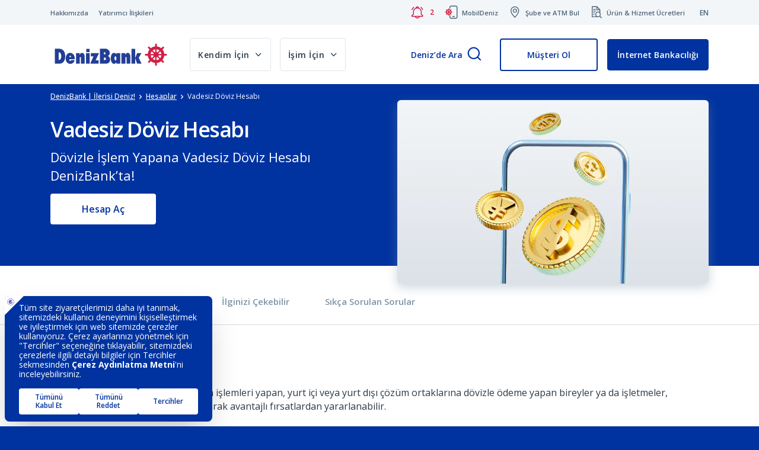

--- FILE ---
content_type: text/html; charset=utf-8
request_url: https://www.denizbank.com/hesap/doviz
body_size: 50165
content:


<!DOCTYPE html>
<html lang="tr">
<head><meta charset="UTF-8" /><title>
	Vadesiz Döviz Hesabı | DenizBank
</title>
    <script src='https://bundles.efilli.com/denizbank.com.prod.js'></script>




    <script>var netmera = netmera || []</script>
    <script src='https://cdn.netmera-web.com/wsdkjs/zyaWNolqC8k2hiwLGZR1HH5RMpE4Sg90JgxLIehKfTpNuJHFNMawrw' async></script>
    <script type="application/ld+json">
        {
          "@context": "https://schema.org",
          "@type": "BreadcrumbList",
          "itemListElement": [{"@type":"ListItem","position":1,"name":"Ana Sayfa","item":"https://www.denizbank.com/"},{"@type":"ListItem","position":2,"name":"Hesaplar","item":"https://www.denizbank.com/hesap"},{"@type":"ListItem","position":3,"name":"Vadesiz Döviz Hesabı","item":"https://www.denizbank.com/hesap/doviz"}]
        }
    </script>
    <!-- End Google Tag Manager -->
    

<meta name="viewport" content="width=device-width, initial-scale=1.0, maximum-scale=5, user-scalable=yes" />
<meta name="description" content="Vadesiz Döviz Hesabı açtırmak, başvuru gerçekleştirmek için tıklayın. Vadesiz Döviz Hesabı hakkında bilgi edinin." />
<meta name="keywords" content="" />
<meta name="rating" content="General" />
<meta http-equiv="X-UA-Compatible" content="IE=edge" />

<link href="https://fonts.googleapis.com/css?family=Open+Sans:400,600,700,800&display=swap&subset=latin-ext"
    rel="stylesheet preload preconnect">


<link href="/magiclick.font.min.css?v=L7WwdNTZUuyAJVidpUQQq0hAhHIMicJ5bL9FfROKPbU1" type="text/css" rel="stylesheet preload" as='font' media="screen"/>

<link href="/magiclick.plugins.min.css?v=Bfw6YxKxCezr2YCE8ng0NK1KLdVqqphbPz7kOH1fbo41" type="text/css" rel="stylesheet" media="screen"/>


 <link href="/magiclick.DenizBank-sub.min.css?v=3ybtgpHKXcG1SV0n-srBpDmJq0pbPC94vrIiIVFbihg1" type="text/css" rel="stylesheet" media="screen"/>



        <meta name="robots" content="all" />
        <link rel="canonical" href="https://www.denizbank.com/hesap/doviz" />
    

<meta name="revisit-after" content="2 days" />
<!-- for ios -->

<!-- for android -->
<meta name="google-play-app" content="app-id=com.denizbank.mobildeniz" />
<meta name="msApplication-ID" content="App" />
<meta name="msApplication-PackageFamilyName" content="HuluLLC.HuluPlus_fphbd361v8tya" />
<meta name="msApplication-PackageEdgeName" content="9WZDNCRFJ3L1" />
<link rel="apple-touch-icon" href="/_assets/img/apple_touch-icon.png" />


<meta http-equiv="X-UA-Compatible" content="IE=edge" />



<link rel="shortcut icon" href="/_assets/img/favicon.ico" type="image/x-icon">

<meta name="application-name" content=" " />
<meta name="msapplication-TileColor" content="#00529a" />
<meta name="theme-color" content="#00529a">

<meta name="pagecategory" content="Diğer" />

<!-- FACEBOOK GRAPH -->
<meta property="og:title" content="Vadesiz Döviz Hesabı | DenizBank" />
<meta property="og:type" content="website" />
<meta property="og:url" content="https://www.denizbank.com/hesap/doviz" />
<meta property="og:image" content="https://www.denizbank.com/_assets/img/fb-logo.png" />
<meta property="og:image:width" content="200" />
<meta property="og:image:height" content="200" />
<meta property="og:description" content="Vadesiz Döviz Hesabı açtırmak, başvuru gerçekleştirmek için tıklayın. Vadesiz Döviz Hesabı hakkında bilgi edinin." />
<!-- Twitter Metas -->
<meta property="twitter:card" content="summary" />
<meta property="twitter:site" content="DenizBank" />
<meta property="twitter:title" content="Vadesiz Döviz Hesabı | DenizBank" />
<meta property="twitter:url" content="https://www.denizbank.com/hesap/doviz" />
<meta property="twitter:image" content="https://www.denizbank.com/_assets/img/fb-logo.png" />
<meta property="twitter:description" content="Vadesiz Döviz Hesabı açtırmak, başvuru gerçekleştirmek için tıklayın. Vadesiz Döviz Hesabı hakkında bilgi edinin." />


<!--[if lt IE 9]>
    <script src="/_assets/js/html5/html5shiv.min.js"></script>
    <script src="/_assets/js/html5/respond.min.js"></script>
<![endif]-->
<!--[if IE]> <meta http-equiv="X-UA-Compatible" content="IE=edge,chrome=1" /><![endif]-->

</head>
<body class=" "
    data-modal="">
    <div data-name="search-keywords" data-content="|Doviz-1250" style="display: none"></div>
    <!-- Google Tag Manager (noscript) -->
    <p class="chatbotUrl d-none">https://chatbot.denizbank.com/Sdk/Jetlink.js</p>
    <noscript>
        <iframe src="https://www.googletagmanager.com/ns.html?id=GTM-MJHPD62" height="0" width="0" style="display: none; visibility: hidden"></iframe>
    </noscript>
    <!-- End Google Tag Manager (noscript) -->
    <div class="skippy overflow-hidden">
        <div class="container-xl">
            <a class="sr-only sr-only-focusable d-none d-md-inline-flex p-2 m-1" href="#topMenu">Menüye Git</a>
            <a class="sr-only sr-only-focusable d-inline-flex p-2 m-1" href="#content">İçeriğe Git</a>
        </div>
    </div>
    <form method="post" action="./doviz" id="aspnetForm">
<div class="aspNetHidden">
<input type="hidden" name="__VIEWSTATE" id="__VIEWSTATE" value="kpzlt7N4zuBifg22/bbG4C6d6ZaI0v8JTqemBf4ISRpdxCBjCt86p1WcgrphJi9pz+rOrEWtoMVeKN0/m99S1WjjVZAetyfa8dqyEr0Q+a+9H37VusYiRkXITKBGJwuhQglw7xrm6v6elG9XFKjU3SOCe1JFHYAYZwCiqb/Gg2lUzkB/+pQJzxzlvi3hsvJG8O9s19zabSCkPWhbIQgxRT/LgUphdQfUdXzaOhGAVPBGkPE9" />
</div>

<div class="aspNetHidden">

	<input type="hidden" name="__VIEWSTATEGENERATOR" id="__VIEWSTATEGENERATOR" value="E766F2D6" />
	<input type="hidden" name="__VIEWSTATEENCRYPTED" id="__VIEWSTATEENCRYPTED" value="" />
</div>
        <div class="overlay"></div>

        
        <header class="homeModules" data-module="Header">
            <div class="menu-parent">
                <div class="header-white-area">
                    <div class="container ">
                        <div class="top-links">
                            <a href="/" class="logo d-block d-lg-none">
                                <img class="logo-light lazyload" width="123" height="28" src="/_assets/img/transparent.png" data-src="/_assets/img/DenizbankLOGO-en-v5.svg" alt="Denizbank logo">
                                <img class="logo-dark lazyload" width="123" height="28" src="/_assets/img/transparent.png" data-src="/_assets/img/DenizbankLOGO-en-v5.svg" alt="Denizbank Logo">
                            </a>
                            <div class="top-links-left">
                                <div class="d-lg-flex d-none"><a class="d-none d-md-flex" href="/hakkimizda"><span class="d-none d-md-block">Hakkımızda</span></a> <a class="d-none d-md-flex" href="/yatirimci-iliskileri"><span class="d-none d-md-block">Yatırımcı İlişkileri</span></a></div>


                            </div>
                            <div class="top-links-right">
                                <div class="notification">
                                    <a class="notification-parent" href="javascript:;"><i class="icon-notification"></i><span></span></a>
                                    <div class="nav-contentCont">
                                        <ul class="nav-content">
                                        </ul>
                                        <ul class="nav-content2">
                                        </ul>

                                    </div>
                                    <div class="d-none">
                                        
                                                <li><a data-id="40" href="https://www.denizbank.com/kampanya/mobildeniz-firsatlari/denizbankli-olanlara-nakit-firsati-103651">%0 faizli 90.000 TL’ye varan nakit DenizBank’ta!</a></li>

                                            
                                                <li><a data-id="38" href="https://www.denizbank.com/kampanya/mobildeniz-firsatlari/tl-mevduatiniza-hos-geldin-faizi-40738">Birikimlerinize Hoş Geldin Faizi ile değer katın!</a></li>

                                            
                                    </div>


                                </div>
                                <div class="mobile-hide">
                                    <div class="d-flex"><a class="d-flex d-md-none" href="/arama"><i class="icon-arama fs-20"></i></a> <a class="d-none d-md-flex tutorialthree" href="/dijital-bankacilik/mobil-deniz"><i aria-hidden="true" aria-label="icon" class="icon-DijitalDeniz-v2"><span class="path1"></span><span class="path2"></span><span class="path3"></span></i><span class="d-none d-md-block">MobilDeniz</span></a> <a class="d-none headerClickId d-md-flex" href="/atm-ve-subelerimiz"><i class="icon-sube-atm"></i><span>Şube ve ATM Bul</span></a> <a class="d-none d-md-flex" href="/urun-ve-hizmet-ucretleri"><i class="icon-urun-hizmetve-ucretleri"></i><span>Ürün &amp; Hizmet Ücretleri</span></a></div>

                                </div>

                                <div class="lang">
                                    <a href="/en/">EN</a>
                                </div>
                                <div class="mobile-menu ">
                                </div>
                            </div>
                        </div>
                    </div>
                </div>
                

<div class="header">
    <div class="container header-content">


        

        <a href="/" class="logo d-none d-lg-block">
            <img class="logo-light lazyload" width="205" height="46" src="/_assets/img/transparent.png"
                data-src="/_assets/img/DenizbankLOGO-en-v5.svg" alt="Denizbank logo">
            <img class="logo-dark lazyload" width="205" height="46" data-src="/_assets/img/DenizbankLOGO-en-v5.svg" 
                src="/_assets/img/transparent.png" alt="Denizbank logo">
        </a>

        <div class="header-menu" id="topMenu">

            
                    <div class="mega-menu-button d-flex align-items-center">
                        <div class="desktop-hamburger hamburger hamburger--spring d-flex d-lg-none" tabindex="0"
                            aria-label="Menu"
                            role="button" id="menuBtn">
                            <div class="hamburger-box">
                                <div class="hamburger-inner"></div>
                            </div>
                        </div>
                        <div class="menu-text-mobile d-flex d-lg-none">Menü</div>
                        <div class="header-menu-parent d-flex mega-menu-link">
                            <div class="header-menu-link personal-item" data-type="step-1">
                                <a href="javascript:;">
                                    
                                    <span class="text"><span class="main">Kendim İçin</span></span>
                                </a>
                            </div>
                            <div class="header-menu-link personal-item" data-type="step-2">
                                <a href="javascript:;">
                                    
                                    <span class="text"><span class="main">İşim İçin</span></span>
                                </a>
                            </div>
                        </div>
                    </div>
                
        </div>
        <div class="header-menu-right homeModules search-autocomplate" data-module="headerSearchAutocomplate">
            <div class="input-group mb-0 search-block">

                <p class="search-deniz">Deniz’de Ara</p>
                <div class="input-group-append">
                    <div class="input-group-text">
                        <a class="search-button-trigger" aria-label="Arama" href="javascript:;"><i class="icon-arama"></i>
                        </a>
                    </div>
                </div>
                <div class="search-autocomplate-box">
                    <div class="row">
                        <div class="col-lg-12">
                            <div class="search-tooltip-new">
                                <a class="search-button" aria-label="Arama" href="javascript:;"><i class="icon-arama"></i>
                        </a>
                                <input type="text" class="form-control search-text" autocomplete="off" data-lpignore="true" placeholder="" aria-label="Arama Yapın">
                            </div>
                            

                            <div class="result">
                                <p>ddd</p>
                            </div>
                        </div>
                    </div>
                </div>
            </div>
            <div class="header-btns">
                <a class="btn btn-musteri" href="/denizbank-musterisi-olmak-istiyorum" target="_blank">Müşteri Ol
                </a>
            </div>
            <div class="header-btns">
                <a class="btn btn-internet" href="https://acikdeniz.denizbank.com" rel="nofollow" target="_blank">İnternet Bankacılığı
                </a>
            </div>

        </div>
    </div>
</div>
<script type="text/template" class="header-list-template">
    {% _.each(rc, function(list, i) { %}  
    <a class="search-sentence"
        href="{%= list.Url %}">{%=list.Title %}</a>
    {% }) %}
</script>
<script type="text/template" class="header-norecord-template">
    <p class="fs-14 mb-0">
        <strong>{%= rc.Title %}</strong> için sonuç bulunamadı!
    </p>
</script>

            </div>

            <div id="pnlMegaMenu">
	
                <div class="mega-menu homeModules" data-module="MegaMenu">
                    <div class="container ">
                    </div>
                    <div class="first-step d-none align-items-start align-items-lg-center h-100 flex-column">

                        <div class="container">
                            <div class="position-relative">
                                <div class="buttons d-flex justify-content-between">
                                    <a href="javascript:;" class="close-btn ml-auto"><span class="hideText">Kapat</span><i class="icon-close"></i></a>
                                </div>
                            </div>


                            <div class="content d-flex justify-content-center">
                                
                                        <div role="button" tabindex="0" class="box animated delay-1 fadeInDown"
                                            data-type="step-1">
                                            
                                            <h3>Kendim İçin Bankacılık Hizmetleri</h3>
                                            <ul>
                                                
                                                        <li class="icon-right-arrw"><a href="/bireysel-bankacilik">Bireysel Bankacılık</a></li>
                                                    
                                                        <li class="icon-right-arrw"><a href="/emekli-bankaciligi">Emekli Bankacılığı</a></li>
                                                    
                                                        <li class="icon-right-arrw"><a href="/afili-bankacilik">Afili Bankacılık</a></li>
                                                    
                                                        <li class="icon-right-arrw"><a href="/ozel-bankacilik">Özel Bankacılık</a></li>
                                                    
                                            </ul>
                                        </div>
                                    
                                        <div role="button" tabindex="0" class="box animated delay-1 fadeInDown"
                                            data-type="step-2">
                                            
                                            <h3>İşim İçin Bankacılık Hizmetleri</h3>
                                            <ul>
                                                
                                                        <li class="icon-right-arrw"><a href="/kobi-bankaciligi">KOBİ Bankacılığı</a></li>
                                                    
                                                        <li class="icon-right-arrw"><a href="/tarim-bankaciligi">Tarım Bankacılığı</a></li>
                                                    
                                                        <li class="icon-right-arrw"><a href="/kurumsal-ticari">Kurumsal ve Ticari Bankacılık</a></li>
                                                    
                                            </ul>
                                        </div>
                                    
                            </div>

                        </div>
                        <div class="main-menu-footer ">
                            <div class="container h-100 d-flex align-items-center justify-content-between"><a href="/hakkimizda">DenizBank Hakkında</a> <a href="/yatirimci-iliskileri">Yatırımcı İlişkileri</a> <a href="/yardim-merkezi">Yardım Merkezi</a> <a href="/urun-ve-hizmet-ucretleri">Ürün Hizmet Ücretleri</a> <a class="d-none ClickId d-lg-flex" href="/atm-ve-subelerimiz">Şube ve ATM’ler</a></div>

                        </div>
                    </div>

                    
                            <div class="second-step step-1 fadeIn
            d-none align-items-start align-items-lg-center h-100 flex-column justify-content-between">
                                <div class="menu-title d-flex align-items-center">
                                    <div class="container position-relative">
                                        <h2 class="menu-text text-center">
                                            <span class="d-block">Kendim İçin Bankacılık Hizmetleri</span>
                                        </h2>
                                        <div class="buttons">
                                            
                                            <a href="javascript:;" class="back-btn d-flex d-lg-none"><span class="hideText">Kapat</span><i class="icon-left-icon"></i></a>
                                            <a href="javascript:;" class="close-btn ml-auto"><span class="hideText">Kapat</span><i class="icon-close"></i></a>
                                        </div>
                                    </div>
                                </div>
                                <div class="second-step-boxes">
                                    <div class="container">
                                        <div class="content d-flex justify-content-center">
                                            
                                                    <div role="button" tabindex="0" class="box animated p-0 fadeInDown"
                                                        data-url="/bireysel-bankacilik" data-id="77">
                                                        <div class="bg lazyload-bg" data-src-2x="/medium/Navigation-Image-77-2x.vsf"
                                                            data-src="/medium/Navigation-Image-77.vsf">
                                                            &nbsp;
                                                        </div>
                                                        <div class="box-content">
                                                            <h4>Bireysel Bankacılık</h4>
                                                            <p>Bireysel müşterilerime özel, yeni bir bankacılık deneyimi!</p>
                                                            <span class="border rounded-circle p-2
            mt-4"><i class="icon-right-arrow"></i></span>
                                                        </div>
                                                    </div>
                                                
                                                    <div role="button" tabindex="0" class="box animated p-0 fadeInDown"
                                                        data-url="/emekli-bankaciligi" data-id="80">
                                                        <div class="bg lazyload-bg" data-src-2x="/medium/Navigation-Image-80-2x.vsf"
                                                            data-src="/medium/Navigation-Image-80.vsf">
                                                            &nbsp;
                                                        </div>
                                                        <div class="box-content">
                                                            <h4>Emekli Bankacılığı</h4>
                                                            <p>Emeklilerimize özel ürünler ve kampanyalar ile tanışın!</p>
                                                            <span class="border rounded-circle p-2
            mt-4"><i class="icon-right-arrow"></i></span>
                                                        </div>
                                                    </div>
                                                
                                                    <div role="button" tabindex="0" class="box animated p-0 fadeInDown"
                                                        data-url="/afili-bankacilik" data-id="93">
                                                        <div class="bg lazyload-bg" data-src-2x="/medium/Navigation-Image-93-2x.vsf"
                                                            data-src="/medium/Navigation-Image-93.vsf">
                                                            &nbsp;
                                                        </div>
                                                        <div class="box-content">
                                                            <h4>Afili Bankacılık</h4>
                                                            <p>Ayrıcalıkları önünüze seren bankacılık Deniz’de!
</p>
                                                            <span class="border rounded-circle p-2
            mt-4"><i class="icon-right-arrow"></i></span>
                                                        </div>
                                                    </div>
                                                
                                                    <div role="button" tabindex="0" class="box animated p-0 fadeInDown"
                                                        data-url="/ozel-bankacilik" data-id="78">
                                                        <div class="bg lazyload-bg" data-src-2x="/medium/Navigation-Image-78-2x.vsf"
                                                            data-src="/medium/Navigation-Image-78.vsf">
                                                            &nbsp;
                                                        </div>
                                                        <div class="box-content">
                                                            <h4>Özel Bankacılık</h4>
                                                            <p>DenizBank’ın özel müşterilerine sunduğu ayrıcalıkları keşfedin!</p>
                                                            <span class="border rounded-circle p-2
            mt-4"><i class="icon-right-arrow"></i></span>
                                                        </div>
                                                    </div>
                                                
                                        </div>
                                    </div>
                                </div>
                                <div class="main-menu-footer ">
                                    <div class="container h-100 d-flex align-items-center justify-content-between"><a href="/hakkimizda">DenizBank Hakkında</a> <a href="/yatirimci-iliskileri">Yatırımcı İlişkileri</a> <a href="/yardim-merkezi">Yardım Merkezi</a> <a href="/urun-ve-hizmet-ucretleri">Ürün Hizmet Ücretleri</a> <a class="d-none ClickId d-lg-flex" href="/atm-ve-subelerimiz">Şube ve ATM’ler</a></div>

                                </div>
                            </div>
                        
                            <div class="second-step step-2 fadeIn
            d-none align-items-start align-items-lg-center h-100 flex-column justify-content-between">
                                <div class="menu-title d-flex align-items-center">
                                    <div class="container position-relative">
                                        <h2 class="menu-text text-center">
                                            <span class="d-block">İşim İçin Bankacılık Hizmetleri</span>
                                        </h2>
                                        <div class="buttons">
                                            
                                            <a href="javascript:;" class="back-btn d-flex d-lg-none"><span class="hideText">Kapat</span><i class="icon-left-icon"></i></a>
                                            <a href="javascript:;" class="close-btn ml-auto"><span class="hideText">Kapat</span><i class="icon-close"></i></a>
                                        </div>
                                    </div>
                                </div>
                                <div class="second-step-boxes">
                                    <div class="container">
                                        <div class="content d-flex justify-content-center">
                                            
                                                    <div role="button" tabindex="0" class="box animated p-0 fadeInDown"
                                                        data-url="/kobi-bankaciligi" data-id="89">
                                                        <div class="bg lazyload-bg" data-src-2x="/medium/Navigation-Image-89-2x.vsf"
                                                            data-src="/medium/Navigation-Image-89.vsf">
                                                            &nbsp;
                                                        </div>
                                                        <div class="box-content">
                                                            <h4>KOBİ Bankacılığı</h4>
                                                            <p>Deniz’in KOBİ’lerimize sunduğu ayrıcalıklı ürün ve hizmetlere ulaşın!</p>
                                                            <span class="border rounded-circle p-2
            mt-4"><i class="icon-right-arrow"></i></span>
                                                        </div>
                                                    </div>
                                                
                                                    <div role="button" tabindex="0" class="box animated p-0 fadeInDown"
                                                        data-url="/tarim-bankaciligi" data-id="82">
                                                        <div class="bg lazyload-bg" data-src-2x="/medium/Navigation-Image-82-2x.vsf"
                                                            data-src="/medium/Navigation-Image-82.vsf">
                                                            &nbsp;
                                                        </div>
                                                        <div class="box-content">
                                                            <h4>Tarım Bankacılığı</h4>
                                                            <p>Çiftçilerimizin ihtiyaçlarına göre hazırlanmış tüm çözümlerimizi görün!</p>
                                                            <span class="border rounded-circle p-2
            mt-4"><i class="icon-right-arrow"></i></span>
                                                        </div>
                                                    </div>
                                                
                                                    <div role="button" tabindex="0" class="box animated p-0 fadeInDown"
                                                        data-url="/kurumsal-ticari" data-id="84">
                                                        <div class="bg lazyload-bg" data-src-2x="/medium/Navigation-Image-84-2x.vsf"
                                                            data-src="/medium/Navigation-Image-84.vsf">
                                                            &nbsp;
                                                        </div>
                                                        <div class="box-content">
                                                            <h4>Kurumsal ve Ticari Bankacılık</h4>
                                                            <p>Kurumsal müşterilerimizin tüm ihtiyaçlarına özel çözümler Deniz’de!</p>
                                                            <span class="border rounded-circle p-2
            mt-4"><i class="icon-right-arrow"></i></span>
                                                        </div>
                                                    </div>
                                                
                                        </div>
                                    </div>
                                </div>
                                <div class="main-menu-footer ">
                                    <div class="container h-100 d-flex align-items-center justify-content-between"><a href="/hakkimizda">DenizBank Hakkında</a> <a href="/yatirimci-iliskileri">Yatırımcı İlişkileri</a> <a href="/yardim-merkezi">Yardım Merkezi</a> <a href="/urun-ve-hizmet-ucretleri">Ürün Hizmet Ücretleri</a> <a class="d-none ClickId d-lg-flex" href="/atm-ve-subelerimiz">Şube ve ATM’ler</a></div>

                                </div>
                            </div>
                        
                </div>
            
</div>

        </header>

        
    
    <div class="subpage" data-module="ScrollSpy">
<div class="subpage-header">
        <div class="container">
            

<div class="breadcrumb" aria-label="Breadcrumb">
    
                    <div class='li' ><a  href="/" class="breadcrumb-item"><span class='name'>DenizBank | İlerisi Deniz!</span></a></div>
                
                    <div class='li' ><a  href="/hesap" class="breadcrumb-item"><span class='name'>Hesaplar</span></a></div>
                
    <span class="breadcrumb-item">
        Vadesiz Döviz Hesabı
    </span>
</div>

        </div>
    </div>
   
    <section class="sub-banner  d-flex">
        <div class="container">                        
            <div class="row h-100">
                <div class="sub-content col-lg-6 col-xl-6 order-2 order-lg-1">
                    <div class="text-area color-blue">
                        <h1>Vadesiz Döviz Hesabı</h1>

<p class="hero">Dövizle İşlem Yapana Vadesiz Döviz Hesabı DenizBank’ta!</p>

<p><a class="btn btn-primary" data-efilicode="qawin" data-efilirefer="referrerPage" data-label-efili="vadesiz_doviz_hesabi_hesap_ac" href=" https://app.tr.adjust.com/s4v4ptc?deeplink=mobildenizyeni%3A%2F%2Fscreen%3FmenuKey%3DAccountTransactionsDemandDeposit&amp;fallback=https%3A%2F%2Facikdeniz.denizbank.com%2F%3Furl%3Dcheckingaccountopening
" target="_blank">Hesap Aç</a></p>

                    </div>
                </div>

                
                <div class="col-lg-6 col-xl-6 order-1 order-lg-2 d-md-block">
                    <div class="sub-banner-image lazyload-bg" data-src="/medium/SitemapNodePage-Landing-17155-2x.vsf" data-src-2x="/medium/SitemapNodePage-Landing-17155-2x.vsf" aria-label="Vadesiz ">
                    </div>
                </div>
                
            </div>
        </div>
    </section>

     

        <div class="homepage-nav-links sticky-content d-none d-lg-block">
            <div class="container">
                <nav id="homepage-scrollSpy" class="navbar">
                    <ul class="nav nav-pills">
                    </ul>
                </nav>
            </div>
        </div>
 
        <section class="page-content" aria-labelledby="pageh1">
            <div class="search-content">
               
 <section class="section page-content mobile-acc" id="genel-bilgiler">
<div class="container">
<div class="row">
<div class="col-md-12">
<h2 class="mobile-acc-title" data-mobile-title="Genel Bilgiler">Genel Bilgiler</h2>

<div class="mobile-acc-content ">
<p>Yabancı para birimleriyle alım&nbsp;- satım&nbsp;işlemleri yapan, yurt içi veya yurt dışı çözüm ortaklarına dövizle ödeme yapan bireyler ya da işletmeler, DenizBank Vadesiz Döviz Hesabı açarak avantajlı fırsatlardan yararlanabilir.</p>
</div>
</div>
</div>
</div>
</section>

<section class="section page-content mobile-acc" id="ozellikleri">
<div class="container">
<div class="row">
<div class="col-md-12">
<h2 class="mobile-acc-title" data-mobile-title="Özellikleri">Özellikleri</h2>

<div class="mobile-acc-content ">
<ul class="check">
	<li>Döviz cinsinden birikim yapabilirsiniz.</li>
	<li>Dilediğiniz zaman döviz yatırıp, döviz çekebilirsiniz.</li>
	<li>Hesabınızdaki dövizle EFT ve havale işlemlerini gerçekleştirebilirsiniz.</li>
	<li>Klâsik vadesiz mevduat hesapları ile aynı özellikler taşımakla birlikte, bankamızda geçerli olan döviz cinslerinden istediğinizi kullanabilirsiniz.</li>
	<li>Kur dalgalanmalarından ve parite değişimlerinden kazanç elde edebilirsiniz.</li>
	<li>Danışmanlık ihtiyacı duyduğunuz zaman DenizBank yatırım uzmanlarından destek alabilirsiniz.</li>
	<li>Döviz hesabınızla ilgili işlemlerinizi MobilDeniz uygulamasından, en yakın DenizBank Şubeleri'nden, ATM noktalarından veya İnternet Bankacılığı'ndan yönetebilirsiniz.</li>
</ul>

<p class="note">* Resmi kuruluşlar, kredi kuruluşları ve finansal kuruluşlara ait olanlar haricindeki, yurt içi şubelerde açılmış TL, döviz ve kıymetli maden cinsinden mevduatlar, her bir mevduat bankasında her bir kişi için, 2026 yılında 1.200.000 TL’ye kadar sigorta kapsamındadır.</p>
</div>
</div>
</div>
</div>
</section>

<section class="section interested-content imagebycategory page-content mobile-acc" data-loop="false" data-center="true" id="ilginizi-cekebilir">
    <div class="container">
        <h2 class="mobile-acc-title">İlginizi Çekebilir</h2>
        <div class="mobile-acc-content">
            <div class="owl-container">
                <div class="owl-carousel owl-theme"> 
                    
                            <div class="item">
                                <div class="box box-image mb-4 mb-md-0">
                                    <a href="https://www.denizbank.com/hesap/altin">
                                        <picture> 
                                   <source data-srcset="/medium/ImageByCategory-Image-501-2x.vsf" data-src="/_assets/img/transparent.png" type="image/webp" srcset=" /medium/ImageByCategory-Image-501-2x.vsf"> 
                                   <source data-srcset="/medium/ImageByCategory-Image-501-2x.vsf" data-src="/_assets/img/transparent.png" srcset=" /medium/ImageByCategory-Image-501-2x.vsf">
                                    <img alt="Vadesiz " class="img-fluid lazyloaded" data-src="/_assets/img/pages/box1.png" src="/_assets/img/pages/box1.png"> 
                                    </picture>
                                    </a>
                                    <div class="box-content">
                                        <a href="https://www.denizbank.com/hesap/altin" class="box-link"></a>
                                        <h4 class="box-title">
                                            Vadesiz Altın Hesabı
                                        </h4>
                                        <p class="box-text">
                                            <p>Güvenli bir yatırım için birikimlerinizi DenizBank Altın Hesap’ta değerlendirin!</p>

                                        </p>
                                    </div>
                                </div>
                            </div>

                        
                            <div class="item">
                                <div class="box box-image mb-4 mb-md-0">
                                    <a href="https://www.denizbank.com/hesap/turk-lirasi">
                                        <picture> 
                                   <source data-srcset="/medium/ImageByCategory-Image-517-2x.vsf" data-src="/_assets/img/transparent.png" type="image/webp" srcset=" /medium/ImageByCategory-Image-517-2x.vsf"> 
                                   <source data-srcset="/medium/ImageByCategory-Image-517-2x.vsf" data-src="/_assets/img/transparent.png" srcset=" /medium/ImageByCategory-Image-517-2x.vsf">
                                    <img alt="Vadesiz " class="img-fluid lazyloaded" data-src="/_assets/img/pages/box1.png" src="/_assets/img/pages/box1.png"> 
                                    </picture>
                                    </a>
                                    <div class="box-content">
                                        <a href="https://www.denizbank.com/hesap/turk-lirasi" class="box-link"></a>
                                        <h4 class="box-title">
                                            Vadesiz Türk Lirası Hesabı
                                        </h4>
                                        <p class="box-text">
                                            <p>Vadesiz Türk Lirası Hesabı ile paranız güvende!</p>

                                        </p>
                                    </div>
                                </div>
                            </div>

                        
                            <div class="item">
                                <div class="box box-image mb-4 mb-md-0">
                                    <a href="https://www.denizbank.com/hesap/vadeli-mevduat">
                                        <picture> 
                                   <source data-srcset="/medium/ImageByCategory-Image-522-2x.vsf" data-src="/_assets/img/transparent.png" type="image/webp" srcset=" /medium/ImageByCategory-Image-522-2x.vsf"> 
                                   <source data-srcset="/medium/ImageByCategory-Image-522-2x.vsf" data-src="/_assets/img/transparent.png" srcset=" /medium/ImageByCategory-Image-522-2x.vsf">
                                    <img alt="Mevduat " class="img-fluid lazyloaded" data-src="/_assets/img/pages/box1.png" src="/_assets/img/pages/box1.png"> 
                                    </picture>
                                    </a>
                                    <div class="box-content">
                                        <a href="https://www.denizbank.com/hesap/vadeli-mevduat" class="box-link"></a>
                                        <h4 class="box-title">
                                            Vadeli Mevduat Hesabı
                                        </h4>
                                        <p class="box-text">
                                            <p>Vadeli Mevduat Hesabı’nın avantajlı faiz oranlarıyla birikimlerinize değer katın!</p>

                                        </p>
                                    </div>
                                </div>
                            </div>

                        
                </div>
            </div>
        </div>
    </div>
</section>



<div class="faq" itemscope="" itemtype="http://schema.org/WebPage https://schema.org/FAQPage">

        
                <section id="sikcasorulanlar" class="section mobile-acc">
                    <div class="container">
                        <h2 class="mobile-acc-title" data-mobile-title="Mobil Başlık"> Sıkça Sorulan Sorular</h2>
                        <div class="mobile-acc-content">
            

                <div class="acc" itemscope="" itemprop="mainEntity" itemtype="https://schema.org/Question">
                    <h2 class="acc-title" itemprop="name">Alım-Satım işlemlerimi nasıl yapabilirim?</h2>
                    <div class="acc-content" itemscope="" itemprop="acceptedAnswer" itemtype="https://schema.org/Answer">
                       <div itemprop="text"><p>Kur farklarını takip ederek vadesiz döviz hesabındaki birikiminizi çoğaltabilirsiniz. Aşağı hareketlerde alım yapıp, yukarı hareketlerde satış emri vererek tasarruf edebilirsiniz. Dövizle ilgili tüm alım-satım işlemlerinizi şubeler, ATM noktaları, İnternet Bankacılığı, MobilDeniz veya 0 850 222 0 800 telefon bankacılığı yardımıyla gerçekleştirebilirsiniz.</p>
</div> 
                    </div>
                </div>
            

                <div class="acc" itemscope="" itemprop="mainEntity" itemtype="https://schema.org/Question">
                    <h2 class="acc-title" itemprop="name">Döviz Kurlarını nereden görüntüleyebilirim?</h2>
                    <div class="acc-content" itemscope="" itemprop="acceptedAnswer" itemtype="https://schema.org/Answer">
                       <div itemprop="text"><p>Döviz kurlarını görüntülemek için birçok farklı kaynak ve yöntem mevcuttur. DenizBank’ın veya birçok finansal kuruluşun kendi web siteleri güncel döviz kurlarını yayınlamaktadır. DenizBank veya tercih ettiğiniz finansal kuruluşun resmi web sitesini ziyaret ederek döviz kurlarını görebilirsiniz. DenizBank’ın Mobil Bankacılık uygulaması MobilDeniz, döviz kurlarını takip etmek için kullanışlı bir kaynak olabilir. Döviz kurlarını görüntülemek için <a href="/yatirim/piyasalar" target="_blank">tıklayınız</a>.</p>
</div> 
                    </div>
                </div>
            

                <div class="acc" itemscope="" itemprop="mainEntity" itemtype="https://schema.org/Question">
                    <h2 class="acc-title" itemprop="name">Vadesiz Döviz Hesabı Nedir? </h2>
                    <div class="acc-content" itemscope="" itemprop="acceptedAnswer" itemtype="https://schema.org/Answer">
                       <div itemprop="text"><p>Vadesiz hesap, bir bankada veya finansal kuruluşta açılan ve genellikle bir asgari bakiye gerektirmeyen bir tür mevduat hesabıdır. Vadesiz hesaplar, tasarruf veya vadeli mevduat hesapları gibi belirli bir vade süresi veya bloke koşulu olmadan kullanılabilir. Vadesiz Döviz Hesabı, bir bankada döviz cinsinden (yabancı para birimi) mevduat hesabıdır. Bu tür bir hesap, yerel para birimi dışındaki para birimleriyle işlem yapma ihtiyacı olan kişiler, şirketler, kurumlar/ kuruluşlar veya işletmeler için kullanışlıdır. Vadesiz döviz hesabı, genellikle Amerikan Doları (USD), Euro (EUR), İngiliz Sterlini (GBP), Japon Yeni (JPY) gibi yaygın uluslararası para birimleri ile açılır.</p>

<p>Bankamızda konvertible olarak işlem gören döviz cinsleri için Vadesiz Döviz Tevdiat Hesabı açabilirsiniz. Yabancı para transferlerinizi Vadesiz Döviz hesabınızdan gerçekleştirebilirsiniz. Yabancı para birimleriyle alım- satım işlemleri yapan, yurt içi veya yurt için gerekli döviz cinsiyle ödeme yapan bireyler ya da işletmeler, DenizBank Vadesiz Döviz Hesabı açarak avantajlı fırsatlardan yararlanabilir. Vadesiz Döviz Hesabı sayesinde döviz cinsinden birikim yapabilirsiniz. Dilediğiniz zaman döviz yatırıp, döviz çekebilirsiniz. Hesabınızdaki dövizle EFT ve havale işlemlerini gerçekleştirebilirsiniz. Klâsik vadesiz mevduat hesapları ile aynı özellikler taşımakla birlikte, DenizBank’ta geçerli olan döviz cinslerinden istediğinizi kullanabilirsiniz. Kur dalgalanmalarından ve parite değişimlerinden kazanç elde edebilirsiniz. Danışmanlık ihtiyacı duyduğunuz zaman DenizBank yatırım uzmanlarından destek alabilirsiniz. Döviz hesabınızla ilgili işlemlerinizi en yakın DenizBank şubelerinden, ATM noktalarından veya İnternet Bankacılığı'ndan yönetebilirsiniz. Dövizle ilgili tüm alım-satım işlemlerinizi şubeler, ATM noktaları, İnternet Bankacılığı, MobilDeniz veya 0 850 222 0 800 Telefon Bankacılığı yardımıyla gerçekleştirebilirsiniz. Bankamızda Yabancı Para (döviz) Vadesiz Mevduat Hesabı açın! Böylece yurt çapındaki her ilden kolay ulaşım sayesinde rahatça ulaşıp dilediğiniz zaman kullanabileceğiniz bir mevduat hesabınız olsun.</p>
</div> 
                    </div>
                </div>
            

                <div class="acc" itemscope="" itemprop="mainEntity" itemtype="https://schema.org/Question">
                    <h2 class="acc-title" itemprop="name">Vadesiz Döviz Hesabı nasıl açılır? </h2>
                    <div class="acc-content" itemscope="" itemprop="acceptedAnswer" itemtype="https://schema.org/Answer">
                       <div itemprop="text"><p>DenizBank’ta tüm bankacılık işlemleri gibi Vadesiz Döviz Hesabı açmak da çok kolay! Mobil uygulama üzerinden ilerlemek isterseniz MobilDeniz'i indirin ve uygulamayı açın, giriş ekranındaki Müşteri Ol'a tıklayın. Ekranda istenilen bilgileri doldurun, sözleşme onaylarını tamamlayın. Kimliğinizi doğruladıktan sonra müşteri temsilcimize görüntülü bağlanın. DenizBank müşterisi oldunuz! Artık MobilDeniz ile 7/24 bankacılık işlemlerinizi kolayca yapabilir, DenizBank'ın ayrıcalıklarından faydalanabilirsiniz. Telefonunuza SMS ile gelen geçici parolayla, MobilDeniz veya İnternet Bankacılığı kanallarımız üzerinden, 7/24 hesabınızı görüntüleyebilir ve tüm bankacılık işlemlerinizi gerçekleştirebilirsiniz. MobilDeniz’de yer alan Hesap menüsünü ziyaret ederek de Vadesiz Döviz Hesabı açabilirsiniz. Ayrıca Vadesiz Döviz Hesabı açmak için MobilDeniz &gt; Hesaplar sekmesinden Vadesiz Döviz Hesabı adımlarını takip edebilir ya da 0850 222 0 800 numaralı hattımızdan bize ulaşabilirsiniz. Henüz DenizBank müşterisi değilseniz şubeye gitmeden MobilDeniz üzerinden müşterimiz olabilir ve hesabınızı dakikalar içinde açabilirsiniz. Eğer bir DenizBank şubesine giderek işlemlerinizi tamamlamak isterseniz, kimlik kartı veya pasaport gibi resmi bir kimlik belgesi, adresinizi doğrulayan bir belge (örneğin, fatura veya ikametgah belgesi) ve bazı bankaların talep ettiği ek belgelerle birlikte hesabı açma işleminizi gerçekleştirebilirsiniz.</p>
</div> 
                    </div>
                </div>
            

                <div class="acc" itemscope="" itemprop="mainEntity" itemtype="https://schema.org/Question">
                    <h2 class="acc-title" itemprop="name">Vadesiz Döviz Hesabı işletim ücreti var mı? </h2>
                    <div class="acc-content" itemscope="" itemprop="acceptedAnswer" itemtype="https://schema.org/Answer">
                       <div itemprop="text"><p>DenizBank’ta ve MobilDeniz yeni nesil dijital bankacılık hizmetlerinde vadesiz TL hesaplarında olduğu gibi vadesiz döviz hesaplarında da hesap işletim ücreti tahsil edilmez. Ancak bu hesap türünden hesap türüne göre değişebilir.</p>
</div> 
                    </div>
                </div>
            

                <div class="acc" itemscope="" itemprop="mainEntity" itemtype="https://schema.org/Question">
                    <h2 class="acc-title" itemprop="name">Vadesiz Döviz Hesabı'nın avantajları nelerdir? </h2>
                    <div class="acc-content" itemscope="" itemprop="acceptedAnswer" itemtype="https://schema.org/Answer">
                       <div itemprop="text"><p>Alım-Satım işlemlerinde kur farklarını takip ederek vadesiz döviz hesabındaki birikiminizi çoğaltabilirsiniz. Aşağı hareketlerde alım yapıp, yukarı hareketlerde satış emri vererek tasarruf edebilirsiniz. Dövizle ilgili tüm alım-satım işlemlerinizi şubeler, ATM noktaları, İnternet Bankacılığı, MobilDeniz veya 0850 222 08 00 telefon bankacılığı yardımıyla gerçekleştirebilirsiniz.</p>
</div> 
                    </div>
                </div>
            

                <div class="acc" itemscope="" itemprop="mainEntity" itemtype="https://schema.org/Question">
                    <h2 class="acc-title" itemprop="name">Vadesiz Döviz Hesabı ile Vadeli Döviz Hesabı arasındaki fark nedir? </h2>
                    <div class="acc-content" itemscope="" itemprop="acceptedAnswer" itemtype="https://schema.org/Answer">
                       <div itemprop="text"><p>Vadesiz döviz hesabı, belirli bir vade süresine bağlı olmadan kullanılan bir hesap türüdür. Hesap sahipleri, hesaplarındaki döviz birimlerine her zaman erişebilirler ve para çekme işlemleri için herhangi bir vade beklemezler. <a href="/hesap/doviz-hesabi">Vadeli döviz hesabı</a>, belirli bir vade süresine sahip olan bir hesap türüdür. Vadeli döviz hesapları, genellikle 1 aydan başlayarak daha uzun vadeleri kapsayabilir. Vadesiz döviz hesapları daha çok likiditeye (paraya erişime) odaklanır ve para birimlerini günlük işlemler için kullanma amacını taşır. Vadeli döviz hesapları, belirli bir vade süresine sahip olduğundan, genellikle daha yüksek faiz oranları sunarlar. Bu nedenle tasarruf yapmak veya yatırım yapmak isteyen kişiler için vadeli döviz hesapları daha çekici olabilir. Vadesiz döviz hesapları, para çekme işlemleri ve hesap işlemleri için sınırlamaları minimumda tutar. Hesap sahipleri, genellikle herhangi bir zaman, herhangi bir sınırlama olmadan para çekebilirler. Vadeli döviz hesapları, belirli bir vade boyunca parayı hesapta tutmayı gerektirdiği için bu hesaplardan para çekmek için vade sonunu beklemek gerekebilir. Bazı vadeli hesaplar, belirli bir dönemde sınırlı sayıda para çekme işlemine izin verir. Hangi hesap türünün sizin için daha uygun olduğunu belirlemek için finansal hedeflerinizi ve ihtiyaçlarınızı göz önünde bulundurmalısınız. Hesap türlerinin avantajlarını ve dezavantajlarını dikkatlice değerlendirerek karar verebilirsiniz. DenizBank, döviz işlemlerinizi kolaylıkla gerçekleştirebilmeniz için farklı alternatifler sunar. DenizBank İnternet Bankacılığı, MobilDeniz, 0850 222 08 00 numaralı DenizBank Telefon Bankacılığı, ATM’ler ya da DenizBank Şubelerimiz aracılığı ile döviz alım ve satım işlemlerinizi gerçekleştirebilirsiniz.</p>
</div> 
                    </div>
                </div>
            
                </div>
            </div>
        </section>
            
    



    </div>
            </div>
        </section>
    </div>

        <footer class="footer homeModules" data-module="Footer">
            <div class="container">

                
                        <div class="row">
<div class="col-6 col-lg-6"><a href="/atm-ve-subelerimiz"><span class="footer-box-parent"><span class="footer-box  d-flex align-items-center"><span class="icon-Union icon"><span class="path1"></span><span class="path2"></span></span><span class="text">Şube ve ATM Bul <span>Hizmet saatleri ve adres bilgileri ile size en yakın Şube ve ATM’yi bulun.</span></span> </span></span></a></div>

<div class="col-6 col-lg-6"><a href="/yardim-merkezi"><span class="footer-box-parent"><span class="footer-box  d-flex align-items-center"><span class="icon-Union-1 icon"><span class="path1"></span><span class="path2"></span><span class="path3"></span><span class="path4"></span></span><span class="text">Yardım Merkezi <span>En iyi bankacılık deneyimi için sorularınıza hızlı çözümler elde edin.</span></span></span> </span></a></div>
</div>


                    

                

<div class="footer-links">
    <div class="tabs" id="footer-tabs">
        <div class="tabList" role="tablist" aria-label="Footer Link">
            
                    <button class="tabButton" role="tab"
                        aria-selected="false"
                        aria-controls="f14859-tab"
                        id="f14859"
                        data-parent="footer-tabs">
                        Bireysel Bankacılık
                    </button>
                
                    <button class="tabButton" role="tab"
                        aria-selected="false"
                        aria-controls="f14860-tab"
                        id="f14860"
                        data-parent="footer-tabs">
                        Emekli Bankacılığı
                    </button>
                
                    <button class="tabButton" role="tab"
                        aria-selected="false"
                        aria-controls="f16109-tab"
                        id="f16109"
                        data-parent="footer-tabs">
                        Afili Bankacılık
                    </button>
                
                    <button class="tabButton" role="tab"
                        aria-selected="false"
                        aria-controls="f16832-tab"
                        id="f16832"
                        data-parent="footer-tabs">
                        Özel Bankacılık
                    </button>
                
                    <button class="tabButton" role="tab"
                        aria-selected="false"
                        aria-controls="f15713-tab"
                        id="f15713"
                        data-parent="footer-tabs">
                        KOBİ Bankacılığı
                    </button>
                
                    <button class="tabButton" role="tab"
                        aria-selected="false"
                        aria-controls="f15714-tab"
                        id="f15714"
                        data-parent="footer-tabs">
                        Tarım Bankacılığı
                    </button>
                
                    <button class="tabButton" role="tab"
                        aria-selected="false"
                        aria-controls="f15715-tab"
                        id="f15715"
                        data-parent="footer-tabs">
                        Kurumsal/Ticari
                    </button>
                
        </div>


        
                <div class="tabPanel" tabindex="0"
                    role="tabpanel"
                    id="f14859-tab"
                    aria-labelledby="f14859"
                    hidden=''>
                    <div class="row">
                        
                                <div class="col-6 col-md-3">
                                    <h5><a href="/dijital-bankacilik">Dijital Bankacılık</a></h5>
                                </div>
                            
                                <div class="col-6 col-md-3">
                                    <h5><a href="/hesap">Hesaplar</a></h5>
                                </div>
                            
                                <div class="col-6 col-md-3">
                                    <h5><a href="/sigorta/bireysel-bankacilik">Sigorta</a></h5>
                                </div>
                            
                                <div class="col-6 col-md-3">
                                    <h5><a href="/krediler/bireysel-bankacilik">Krediler</a></h5>
                                </div>
                            
                                <div class="col-6 col-md-3">
                                    <h5><a href="/kredi-karti/bireysel-bankacilik">Kartlar</a></h5>
                                </div>
                            
                                <div class="col-6 col-md-3">
                                    <h5><a href="/yatirim">Yatırım</a></h5>
                                </div>
                            
                                <div class="col-6 col-md-3">
                                    <h5><a href="/tum-urun-ve-hizmetler/bireysel-bankacilik">Tüm Ürün ve Hizmetler</a></h5>
                                </div>
                            
                                <div class="col-6 col-md-3">
                                    <h5><a href="/kampanya/mobildeniz-firsatlari">Kampanyalar</a></h5>
                                </div>
                            
                                <div class="col-6 col-md-3">
                                    <h5><a href="/basvuru">Başvurular</a></h5>
                                </div>
                            
                                <div class="col-6 col-md-3">
                                    <h5><a href="/bireysel-emeklilik-plani">BES</a></h5>
                                </div>
                            
                                <div class="col-6 col-md-3">
                                    <h5><a href="https://www.denizbank.com/super-limit">Süper Limit Başvurusu</a></h5>
                                </div>
                            
                                <div class="col-6 col-md-3">
                                    <h5><a href="https://www.denizbank.com/yatirim/piyasalar/doviz">Döviz Çevirici</a></h5>
                                </div>
                            
                    </div>
                </div>
            
                <div class="tabPanel" tabindex="0"
                    role="tabpanel"
                    id="f14860-tab"
                    aria-labelledby="f14860"
                    hidden=''>
                    <div class="row">
                        
                                <div class="col-6 col-md-3">
                                    <h5><a href="/dijital-bankacilik">Dijital Bankacılık</a></h5>
                                </div>
                            
                                <div class="col-6 col-md-3">
                                    <h5><a href="/sigorta/emekli-bankaciligina-ozel-sigortalar">Sigorta</a></h5>
                                </div>
                            
                                <div class="col-6 col-md-3">
                                    <h5><a href="/kredi-karti/emekli-bankacilik">Kartlar</a></h5>
                                </div>
                            
                                <div class="col-6 col-md-3">
                                    <h5><a href="/odemeler">Ödemeler</a></h5>
                                </div>
                            
                                <div class="col-6 col-md-3">
                                    <h5><a href="/kendim-icin/emekli-bankaciligi/ayricalik">Ayrıcalıklar</a></h5>
                                </div>
                            
                                <div class="col-6 col-md-3">
                                    <h5><a href="/yatirim">Yatırım</a></h5>
                                </div>
                            
                                <div class="col-6 col-md-3">
                                    <h5><a href="/tum-urun-ve-hizmetler/emekli-bankacilik">Tüm Ürün ve Hizmetler</a></h5>
                                </div>
                            
                    </div>
                </div>
            
                <div class="tabPanel" tabindex="0"
                    role="tabpanel"
                    id="f16109-tab"
                    aria-labelledby="f16109"
                    hidden=''>
                    <div class="row">
                        
                                <div class="col-6 col-md-3">
                                    <h5><a href="/dijital-bankacilik">Dijital Bankacılık</a></h5>
                                </div>
                            
                                <div class="col-6 col-md-3">
                                    <h5><a href="/kredi-karti/afili-bankacilik">Kartlar</a></h5>
                                </div>
                            
                                <div class="col-6 col-md-3">
                                    <h5><a href="/bireysel-emeklilik-plani">BES</a></h5>
                                </div>
                            
                                <div class="col-6 col-md-3">
                                    <h5><a href="/yatirim">Yatırım</a></h5>
                                </div>
                            
                                <div class="col-6 col-md-3">
                                    <h5><a href="/kendim-icin/afili-bankacilik/meslek-gruplarimiz">Meslek Gruplarımız</a></h5>
                                </div>
                            
                                <div class="col-6 col-md-3">
                                    <h5><a href="/kendim-icin/afili-bankacilik/afili-bankacilik-hizmetleri">Afili Bankacılık Hizmetleri</a></h5>
                                </div>
                            
                                <div class="col-6 col-md-3">
                                    <h5><a href="/kendim-icin/afili-bankacilik/gunluk-bulten">Günlük Bülten</a></h5>
                                </div>
                            
                                <div class="col-6 col-md-3">
                                    <h5><a href="/tum-urun-ve-hizmetler/afili-bankacilik">Tüm Ürün ve Hizmetler</a></h5>
                                </div>
                            
                                <div class="col-6 col-md-3">
                                    <h5><a href="/sigorta/bireysel-bankacilik">Sigorta</a></h5>
                                </div>
                            
                                <div class="col-6 col-md-3">
                                    <h5><a href="/odemeler">Ödemeler</a></h5>
                                </div>
                            
                    </div>
                </div>
            
                <div class="tabPanel" tabindex="0"
                    role="tabpanel"
                    id="f16832-tab"
                    aria-labelledby="f16832"
                    hidden=''>
                    <div class="row">
                        
                                <div class="col-6 col-md-3">
                                    <h5><a href="/dijital-bankacilik">Dijital Bankacılık</a></h5>
                                </div>
                            
                                <div class="col-6 col-md-3">
                                    <h5><a href="/kredi-karti/ozel-bankacilik">Kartlar</a></h5>
                                </div>
                            
                                <div class="col-6 col-md-3">
                                    <h5><a href="/bireysel-emeklilik-plani">BES</a></h5>
                                </div>
                            
                                <div class="col-6 col-md-3">
                                    <h5><a href="/yatirim">Yatırım</a></h5>
                                </div>
                            
                                <div class="col-6 col-md-3">
                                    <h5><a href="/sigorta/afili-ve-ozel-bankaciligina-ozel-sigortalar">Sigorta</a></h5>
                                </div>
                            
                                <div class="col-6 col-md-3">
                                    <h5><a href="/kendim-icin/ozel-bankacilik/ozel-bankacilik-hizmetleri">Özel Bankacılık Hizmetleri</a></h5>
                                </div>
                            
                                <div class="col-6 col-md-3">
                                    <h5><a href="/kendim-icin/afili-bankacilik/gunluk-bulten">Günlük Bülten</a></h5>
                                </div>
                            
                                <div class="col-6 col-md-3">
                                    <h5><a href="/tum-urun-ve-hizmetler/ozel-bankacilik">Tüm Ürün ve Hizmetler</a></h5>
                                </div>
                            
                                <div class="col-6 col-md-3">
                                    <h5><a href="/odemeler">Ödemeler</a></h5>
                                </div>
                            
                                <div class="col-6 col-md-3">
                                    <h5><a href="/kendim-icin/ozel-bankacilik/deniz-private-ayricaliklari">Deniz Private Ayrıcalıkları</a></h5>
                                </div>
                            
                                <div class="col-6 col-md-3">
                                    <h5><a href="/kendim-icin/ozel-bankacilik/yatirim-dunyasi">Yatırım Dünyası</a></h5>
                                </div>
                            
                    </div>
                </div>
            
                <div class="tabPanel" tabindex="0"
                    role="tabpanel"
                    id="f15713-tab"
                    aria-labelledby="f15713"
                    hidden=''>
                    <div class="row">
                        
                                <div class="col-6 col-md-3">
                                    <h5><a href="/basvuru/kobi-basvuru-formlari/isletme-kart-basvurusu">İşletme Kart Başvurusu</a></h5>
                                </div>
                            
                                <div class="col-6 col-md-3">
                                    <h5><a href="/dijital-bankacilik">Dijital Bankacılık</a></h5>
                                </div>
                            
                                <div class="col-6 col-md-3">
                                    <h5><a href="/hesap">Hesaplar</a></h5>
                                </div>
                            
                                <div class="col-6 col-md-3">
                                    <h5><a href="/kredi-karti/kobi-bankaciligi">Kartlar</a></h5>
                                </div>
                            
                                <div class="col-6 col-md-3">
                                    <h5><a href="/krediler/kobi-bankaciligi">Krediler</a></h5>
                                </div>
                            
                                <div class="col-6 col-md-3">
                                    <h5><a href="/surdurulebilirlik/kobi-bankaciliginda-surdurulebilirlik">Sürdürülebilirlik</a></h5>
                                </div>
                            
                                <div class="col-6 col-md-3">
                                    <h5><a href="/isim-icin/kobi-bankaciligi/uye-isyeri-ve-pos-islemleri">Üye İşyeri ve POS İşlemleri</a></h5>
                                </div>
                            
                                <div class="col-6 col-md-3">
                                    <h5><a href="/isim-icin/kobi-bankaciligi/nakit-yonetimi-ve-dis-ticaret">Nakit Yönetimi ve Dış Ticaret</a></h5>
                                </div>
                            
                                <div class="col-6 col-md-3">
                                    <h5><a href="/tum-urun-ve-hizmetler/kobi-bankaciligi">Tüm Ürün ve Hizmetler</a></h5>
                                </div>
                            
                                <div class="col-6 col-md-3">
                                    <h5><a href="/isim-icin/kobi-bankaciligi/yatirim">Yatırım</a></h5>
                                </div>
                            
                                <div class="col-6 col-md-3">
                                    <h5><a href="/isim-icin/kobi-bankaciligi/kadin-isletmeler">Kadın İşletmeler</a></h5>
                                </div>
                            
                                <div class="col-6 col-md-3">
                                    <h5><a href="/sigorta/kobi-bankaciligi">Sigorta</a></h5>
                                </div>
                            
                                <div class="col-6 col-md-3">
                                    <h5><a href="/isim-icin/kobi-bankaciligi/islem-tarifeleri">KOBİ Paketleri ve İşlem Tarifeleri</a></h5>
                                </div>
                            
                                <div class="col-6 col-md-3">
                                    <h5><a href="/isim-icin/kobi-bankaciligi/leasing-ve-faktoring">Leasing ve Faktoring</a></h5>
                                </div>
                            
                                <div class="col-6 col-md-3">
                                    <h5><a href="/kampanya/isletme-kart-kampanyalari">Kampanyalar</a></h5>
                                </div>
                            
                    </div>
                </div>
            
                <div class="tabPanel" tabindex="0"
                    role="tabpanel"
                    id="f15714-tab"
                    aria-labelledby="f15714"
                    hidden=''>
                    <div class="row">
                        
                                <div class="col-6 col-md-3">
                                    <h5><a href="/dijital-bankacilik">Dijital Bankacılık</a></h5>
                                </div>
                            
                                <div class="col-6 col-md-3">
                                    <h5><a href="/sigorta/tarim-bankaciligi">Sigorta</a></h5>
                                </div>
                            
                                <div class="col-6 col-md-3">
                                    <h5><a href="/krediler/tarim-bankaciligi">Krediler</a></h5>
                                </div>
                            
                                <div class="col-6 col-md-3">
                                    <h5><a href="/kredi-karti/tarim-bankaciligi">Kartlar</a></h5>
                                </div>
                            
                                <div class="col-6 col-md-3">
                                    <h5><a href="/isim-icin/kobi-bankaciligi/uye-isyeri-ve-pos-islemleri">Üye İşyeri ve POS İşlemleri</a></h5>
                                </div>
                            
                                <div class="col-6 col-md-3">
                                    <h5><a href="/yatirim">Yatırım</a></h5>
                                </div>
                            
                                <div class="col-6 col-md-3">
                                    <h5><a href="/tum-urun-ve-hizmetler/tarim-bankaciligi">Tüm Ürün ve Hizmetler</a></h5>
                                </div>
                            
                                <div class="col-6 col-md-3">
                                    <h5><a href="/isim-icin/tarim-bankaciligi/ayricaliklar">Ayrıcalıklar</a></h5>
                                </div>
                            
                                <div class="col-6 col-md-3">
                                    <h5><a href="/isim-icin/tarim-bankaciligi/faydali-linkler">Faydalı Linkler</a></h5>
                                </div>
                            
                                <div class="col-6 col-md-3">
                                    <h5><a href="/basvuru">Başvurular</a></h5>
                                </div>
                            
                                <div class="col-6 col-md-3">
                                    <h5><a href="/kampanya/uretici-kart-kampanyalari">Kampanyalar</a></h5>
                                </div>
                            
                    </div>
                </div>
            
                <div class="tabPanel" tabindex="0"
                    role="tabpanel"
                    id="f15715-tab"
                    aria-labelledby="f15715"
                    hidden=''>
                    <div class="row">
                        
                                <div class="col-6 col-md-3">
                                    <h5><a href="/dijital-bankacilik">Dijital Bankacılık</a></h5>
                                </div>
                            
                                <div class="col-6 col-md-3">
                                    <h5><a href="/kredi-karti/ticari-kurumsal">Kartlar</a></h5>
                                </div>
                            
                                <div class="col-6 col-md-3">
                                    <h5><a href="/krediler/ticari-kurumsal">Krediler</a></h5>
                                </div>
                            
                                <div class="col-6 col-md-3">
                                    <h5><a href="/hesap">Hesaplar</a></h5>
                                </div>
                            
                                <div class="col-6 col-md-3">
                                    <h5><a href="/yatirim">Yatırım</a></h5>
                                </div>
                            
                                <div class="col-6 col-md-3">
                                    <h5><a href="/sigorta/ticari-kurumsal">Sigorta</a></h5>
                                </div>
                            
                                <div class="col-6 col-md-3">
                                    <h5><a href="/isim-icin/kobi-bankaciligi/uye-isyeri-ve-pos-islemleri">Üye İşyeri ve POS İşlemleri</a></h5>
                                </div>
                            
                                <div class="col-6 col-md-3">
                                    <h5><a href="/tum-urun-ve-hizmetler/ticari-kurumsal">Tüm Ürün ve Hizmetler</a></h5>
                                </div>
                            
                                <div class="col-6 col-md-3">
                                    <h5><a href="/tum-urun-ve-hizmetler/ticari-kurumsal/proje-finansmani">Ticari Kurumsal Proje Finansmanı</a></h5>
                                </div>
                            
                                <div class="col-6 col-md-3">
                                    <h5><a href="/isim-icin/kobi-bankaciligi/nakit-yonetimi-ve-dis-ticaret/dis-ticaret">Dış Ticaret</a></h5>
                                </div>
                            
                                <div class="col-6 col-md-3">
                                    <h5><a href="/isim-icin/kurumsal-ve-ticari-bankacilik/leasing-ve-faktoring">Leasing ve Faktoring</a></h5>
                                </div>
                            
                                <div class="col-6 col-md-3">
                                    <h5><a href="/isim-icin/kurumsal-ve-ticari-bankacilik/nakit-yonetimi">Nakit Yönetimi</a></h5>
                                </div>
                            
                                <div class="col-6 col-md-3">
                                    <h5><a href="/yatirim/piyasalar">Piyasalar</a></h5>
                                </div>
                            
                                <div class="col-6 col-md-3">
                                    <h5><a href="/isim-icin/kurumsal-ve-ticari-bankacilik/yurtdisi-yerlesik-firmalar">Yurtdışı Yerleşik Firmalara Kredi İmkanı</a></h5>
                                </div>
                            
                    </div>
                </div>
            
    </div>
</div>

                <div class="footer-bottom d-flex flex-column">
<div class="row">
<div class="d-flex flex-row flex-lg-column justify-content-center justify-content-lg-start align-items-center align-items-lg-start col-lg-auto mx-auto text-center text-lg-left ml-lg-0 order-last order-lg-1">
<div class="d-flex footer-logo align-items-center"><picture> <source data-srcset="/_assets/img/footer-logo.png, /_assets/img/footer-logo@2x.png 2x" srcset="/_assets/img/footer-logo.png, /_assets/img/footer-logo@2x.png 2x"> <img alt="footer logo" class="logo img-fluid lazyloaded" data-src="/_assets/img/footer-logo.png" src="/_assets/img/transparent.png"> </picture></div>

<div class="d-flex"><span class="copyright-text">© 2025 DenizBank.</span></div>
</div>

<div class="col-lg-6 col-md-12 d-flex justify-content-end align-items-center mb-4 mb-lg-0 order-lg-2 "><label class="sr-only" for="otherSite">Diğer Sitelerimiz</label> <select class="select2 other-site" data-placeholder="Diğer Sitelerimiz" id="otherSite" name="otherSite"><option value="">Diğer Sitelerimiz</option><option value="https://www.denizyatirim.com/">DenizYatırım</option><option value="http://www.bonusdenizbank.com/">Bonusdenizbank</option><option value="https://www.intertech.com.tr/">Intertech</option><option value="https://www.denizfactoring.com/">DenizFactoring</option><option value="https://www.denizleasing.com.tr/">DenizLeasing</option><option value="https://www.denizfilo.com.tr/">DenizFilo</option><option value="https://www.denizportfoy.com/">DenizPortföy</option><option value="http://www.denizgyo.com.tr/">Deniz GYO</option><option value="https://www.denizfx.com/">Denizfx</option> </select>

<nav class="social-links d-none d-lg-flex ml-4"><a aria-label="facebook" class="facebook" href="https://www.facebook.com/DenizBank" rel="nofollow" target="_blank"><i aria-hidden="true" aria-label="icon" class="icon-facebook"></i></a><a aria-label="twitter" class="twitter" href="https://twitter.com/denizbank" rel="nofollow" target="_blank"> <i aria-hidden="true" aria-label="icon" class="icon-twitter-v2"></i></a><a aria-label="youtube" class="youtube" href="http://www.youtube.com/user/denizbank" rel="nofollow" target="_blank"> <i aria-hidden="true" aria-label="icon" class="icon-youtube"></i></a><a aria-label="linkedin" class="linkedin" href="https://www.linkedin.com/company/denizbank/" rel="nofollow" target="_blank"> <i aria-hidden="true" aria-label="icon" class="icon-linkedin"></i></a></nav>
</div>

<div class="col-lg-auto w-100 order-lg-last">
<div class="footer-bottom-links justify-content-between right-col d-flex"><a href="/satilik-araclar-ve-gayrimenkuller">Satılık Gayrimenkul Araç ve Ekipmanlar</a> <a href="/hakkimizda/medya-merkezi/denizbank-haberleri/zaman-asimi">Zaman Aşımı</a> <a href="/yasal-uyari">Çerez Aydınlatma Metni</a> <a href="/gizlilik-politikasi">Gizlilik Politikası</a> <a href="https://e-sirket.mkk.com.tr/esir/Dashboard.jsp#/sirketbilgileri/10475" target="_blank">Bilgi Toplumu Hizmetleri</a> <a href="/engelsiz-bankacilik">Engelsiz Bankacılık</a> <a href="/kvk">Kişisel Verilerin Korunması</a> <a class="ml-sm-0" href="/guvenlik">Güvenlik</a>&nbsp; <a href="/iletisim">İletişim</a></div>

<nav class="social-links d-flex d-lg-none justify-content-center"><a aria-label="facebook" class="facebook" href="https://www.facebook.com/DenizBank" target="_blank"><i aria-hidden="true" aria-label="icon" class="icon-facebook"></i></a><a aria-label="twitter" class="twitter" href="https://twitter.com/denizbank" target="_blank"> <i aria-hidden="true" aria-label="icon" class="icon-twitter-v2"></i></a><a aria-label="youtube" class="youtube" href="http://www.youtube.com/user/denizbank" target="_blank"> <i aria-hidden="true" aria-label="icon" class="icon-youtube"></i></a><a aria-label="linkedin" class="linkedin" href="https://www.linkedin.com/company/denizbank/" target="_blank"> <i aria-hidden="true" aria-label="icon" class="icon-linkedin"></i></a></nav>
</div>
</div>
</div>

            </div>
        </footer>

        <div class="modal fade2 apply-modal full-modal" id="fullModal">
            <div class="modal-dialog h-100 d-flex flex-column justify-content-center my-0  modal-scroll"
                role="document">

                <div class="modal-content">
                    <div class="modal-header">
                        <div class="container p-0 position-relative">
                            <a href="/" class="logo">
                                <img class="lazyload" src="/_assets/img/transparent.png" alt="DenizBank Logo" width="205" height="46" data-src="/_assets/img/denizbank.svg"></a>
                            <a href="javascript:;" class="close-btn ml-auto" aria-label="Close"><span class="hideText">Kapat</span><i
                                class="icon-close"></i></a>
                        </div>
                    </div>
                    <div class="modal-body">
                        <iframe aria-label="iframe" src="about:blank" style="border: none;"></iframe>
                    </div>
                </div>
            </div>
        </div>

        <div class="modal fade2" id="modal" tabindex="-1" role="dialog" aria-labelledby="modal"
            aria-hidden="true">
            <div class="modal-dialog h-100 d-flex flex-column justify-content-center my-0 modal-lg modal-scroll"
                role="document">
                <div class="modal-content">
                    <div class="modal-body">
                        <a href="javascript:;" class="close-btn ml-auto" data-dismiss="modal" aria-label="Close"><span class="hideText">Kapat</span>1<i
                            class="icon-close"></i></a>

                        <iframe aria-label="iframe" src="about:blank" style="border: none;"></iframe>
                    </div>
                </div>
            </div>
        </div>
        <div class="modal fade2 soundModal" id="soundModal" tabindex="-1" role="dialog" aria-labelledby="modal"
            aria-hidden="true">
            <div class="modal-dialog d-flex flex-column justify-content-center my-0 modal-lg modal-scroll"
                role="document">
                <div class="modal-content">
                    <div class="modal-body">
                        <a href="javascript:;" class="close-btn ml-auto" data-dismiss="modal" aria-label="Close"><span class="hideText">Kapat</span>2<i
                            class="icon-close"></i></a>
                        <div class="render"></div>
                    </div>
                </div>
            </div>
        </div>
        <div class="modal fade2 VideodModal" id="VideodModal" tabindex="-1" role="dialog" aria-labelledby="modal"
            aria-hidden="true">
            <div class="modal-dialog d-flex flex-column justify-content-center my-0 modal-lg modal-scroll"
                role="document">
                <div class="modal-content">
                    <div class="modal-body">
                        <a href="javascript:;" class="close-btn ml-auto" data-dismiss="modal" aria-label="Close"><span class="hideText">Kapat</span><i
                            class="icon-close"></i></a>
                        <div class="render"></div>
                    </div>
                </div>
            </div>
        </div>
        <div class="modal fade2" id="advertModal" tabindex="-1" role="dialog" aria-labelledby="modal"
            aria-hidden="true">
            <div class="modal-dialog h-100 d-flex flex-column justify-content-center my-0 modal-lg modal-scroll"
                role="document">
                <div class="modal-content">
                    <div class="modal-body">
                        <a href="javascript:;" class="close-btn ml-auto" data-dismiss="modal" aria-label="Close"><span class="hideText">Kapat</span><i
                            class="icon-close"></i></a>

                        <div class="iframe"></div>
                    </div>
                </div>
            </div>
        </div>

        <div class="modal fade2" id="notificationModal" tabindex="-1" role="dialog" aria-labelledby="modal"
            aria-hidden="true">
            <div class="modal-dialog h-100 d-flex flex-column justify-content-center my-0 modal-md modal-scroll"
                role="document">
                <div class="modal-content">
                    <div class="modal-body">
                        <a href="javascript:;" class="close-btn ml-auto notify-close" data-notiftype="Modalpopup" data-dismiss="modal"
                            aria-label="Close"><span class="hideText">Kapat</span><i
                                class="icon-close"></i></a>

                        <div class="notification-content"></div>
                    </div>
                </div>
            </div>
        </div>

        <div class="modal fade2" id="kvkk" tabindex="-1" role="dialog" aria-labelledby="modal"
            aria-hidden="true">
            <div class="modal-dialog h-100 d-flex flex-column justify-content-center my-0 modal-lg modal-scroll"
                role="document">
                <div class="modal-content">
                    <a href="javascript:;" class="close-btn ml-auto kvkk-fixed-btn" data-dismiss="modal" aria-label="Close"><span class="hideText">Kapat</span><i class="icon-close"></i></a>
                    <div class="modal-body kvkk-modal pr-3">
                        <section class="section page-content pt-0">
    <div class="container">
    <h3>1. Amaç ve Kapsam</h3>
    
    <p>Bu Kişisel Verilerinizin İşlenmesi Hakkında Aydınlatma Metni (“Aydınlatma Metni”) 6698 sayılı Kişisel Verilerin Korunması Kanunu (KVKK) kapsamında DenizBank A.Ş. tarafından işlenen kişisel verileriniz, kişisel verilerinizin elde edilme yöntemleri, kişisel verilerinizi işlememizin hukuki sebepleri ve amaçları, kişisel verilerinizin aktarıldığı kişi/kurumlar ve aktarım amaçları ile kişisel verisi işlenen gerçek kişilerin haklarına yönelik olarak bilgilendirme yapmak amacıyla hazırlanmıştır.</p>
    
    <p>DenizBank A.Ş. olarak KVKK uyarınca Veri Sorumlusu sıfatıyla hareket ediyor, kişisel verilerinizin işlenmesi ve muhafazası aşamalarında gerekli önlemleri alıyoruz.</p>
    
    <p>Aşağıda yer alan tablo ile kişisel verilerinizi işleyen Bankamız hakkında bilgi edinebilirsiniz.</p>
    
    <div class="table-container mdl-table">
    <table class="table responsive">
        <tbody>
            <tr>
                <td><strong>Unvanı</strong></td>
                <td>DENİZBANK A.Ş.</td>
            </tr>
            <tr>
                <td><strong>Adres</strong></td>
                <td>Büyükdere Cad. No:141 Esentepe 34394 Şişli / İSTANBUL</td>
            </tr>
            <tr>
                <td><strong>Mersis / Sicil No</strong></td>
                <td>0292-0084-4960-0341 / 368587</td>
            </tr>
        </tbody>
    </table>
    </div>
    
    <p>Bu Aydınlatma Metni aşağıdaki gerçek kişiler için geçerlidir:</p>
    
    <ul class="check">
        <li>Mevcut ve potansiyel tüm müşterilerimiz (“Müşterilerimiz”): Aydınlatma Metni’nin bazı kısımları, yalnızca Bankamızda belirli hesap ve ürünlere sahip olan müşterilerimiz için geçerli olabilir. Bu durumun söz konusu olduğu halleri, işbu Aydınlatma Metni’nde açıkça belirttik.</li>
        <li>Müşterimiz olmayan kişiler: Müşterimiz olmayan kişiler, Bankamız nezdinde hesaba bağlı olan veya olmayan herhangi bir işlem yapan gerçek kişiyi, Bankamız lehine tesis edilmiş veya edilecek herhangi bir teminat işlemine taraf olmuş veya olacak bir gerçek kişiyi (kefil, garantör, rehin/temlik borçlusu, mevzuat uyarınca rıza aranan hallerde eş), Bankamız internet sitesini, genel müdürlük veya şubesini ziyaret eden bir gerçek kişiyi, müşterimiz olan herhangi bir şirketin pay sahibi, nihai gerçek faydalanıcısı, yönetim kurulu üyesi veya temsilcisi/vekili olan bir gerçek kişiyi, Bankamızla veya müşterilerimizle diğer işlemlere girişen bir gerçek kişiyi ifade eder.</li>
    </ul>
    
    <p>Aydınlatma Metni’nde yer alan DenizBank Finansal Hizmetler Grubu şirketleri DenizBank’ın yurtiçi ve yurtdışındaki doğrudan ve dolaylı iştirakleri ve ana hissedarı dahil diğer hissedarları ve bunların alt kuruluşları, iştirakleri anlamına gelmektedir.</p>
    
    <h3>2. İşlenen Kişisel Verileriniz</h3>
    
    <p>İşlenen kişisel verileriniz, sizin tarafınızdan doğrudan sağlanmış ya da işlemleriniz nedeniyle ilgili kurum ve kuruluşlardan dolaylı olarak temin edilmiş verilerdir. Bankamızca işlenen kişisel verileriniz aşağıda veri kategorisi bazında belirtilmiştir.</p>
    
    <ul class="check">
        <li>Kişisel bilgileriniz (örneğin adınız, soyadınız, anne kızlık soyadınız, doğum tarihiniz ve yeriniz, medeni haliniz, pasaport bilgileriniz, ruhsat bilgileriniz veya kimlik numaranız ve kimlik tespitine yönelik diğer bilgileriniz),</li>
        <li>İletişim bilgileriniz (örneğin telefon numaranız, e-posta adresiniz, ikametgâh adresiniz, işyeri adresiniz veya cep telefonu numaranız),</li>
        <li>Biyometrik verileriniz (örneğin uzaktan kimlik tespiti ile müşterimiz olmak için çağrı merkezi ile görüştüğünüzde işlenen biyometrik fotoğrafınız ve görüntünüz),</li>
        <li>İşlem detaylarınız (örneğin yaptığınız ve aldığınız ödemeler, bankacılık, müşteri ve hukuki işlem bilgileri, çağrı merkezi kayıtları, fatura, senet, çek bilgileri, gişe dekontlarındaki bilgiler, alışveriş geçmişi bilgileri, anket, çerez kayıtları, kampanya çalışmasıyla elde edilen bilgiler vb),</li>
        <li>Finansal bilgileriniz (örneğin, banka hesap numaranız, kredi veya banka kartı numaralarınız, mali geçmişiniz, bilanço bilgileri, finansal performans bilgileri, kredi ve risk bilgileri, malvarlığı bilgileriniz)</li>
        <li>Tahsilat ve ödemelerinize dair işlemlerinizin gerçekleşebilmesi için gerekli bilgiler (örneğin fatura abone numaranız, kimlik numaranız, vergi numaranız, plaka bilginiz, vergi tahakkuk numaranız),</li>
        <li>Demografik bilgileriniz (örneğin; iş- meslek, eğitim seviyesi ve gelir seviyesi ile ilgili bilgiler (maaş bordrosu veya gelir belgesi)) – (Bankanın kimlik tespiti ve müşterini tanı yükümlülükleri kapsamında işlediği verilerdir),</li>
        <li>Sağlık verileriniz (örneğin sağlık / hayat sigortası ve / veya bireysel emeklilik ürünleri satın almanız halinde işlenir), engellilik durumunuza ait bilgiler, kullanılan cihaz ve protez bilgileriniz,</li>
        <li>Halihazırda sahip olduğunuz, başvuruda bulunduğunuz veya geçmişte sahip olduğunuz diğer DenizBank ürün ve hizmetleriyle ve DenizBank kredi kartları ile ilgili bilgiler</li>
        <li>Kanunen izin verildiği ölçüde telefon ve video görüşmelerinize veya ofislerimizdeki / şubelerimizdeki konuşmalarınıza ilişkin görsel ve işitsel kayıtlar ile kamera görüntüleri.</li>
    </ul>
    
    <p>Zorunlu olduğunu (yani sağlamanız gerektiğini) size belirttiğimiz kişisel verileri sağlamamanız halinde bu, talep ettiğiniz hizmeti size sağlayamayacağımız veya size karşı tüm yükümlülüklerimizi yerine getiremeyeceğimiz anlamına gelmektedir.</p>
    
    <p>Ayrıca, hakkınızda başka kaynaklardan da kişisel veri elde etmekteyiz. Dolaylı yollardan elde etmiş olduğumuz veriler aşağıdaki hususları kapsamaktadır:</p>
    
    <ul class="check">
        <li>Anlaşmalı olduğumuz donanım veya yazılım servisleri aracığıyla ya da internet sitelerimizi ziyaretlerinizde tarayıcılar üzerinden elde ettiğimiz reklam kimlik bilgileriniz ya da çerezler ile elde ettiğimiz internet sitemiz ya da mobil uygulamalarımızı nasıl kullandığınıza dair bilgiler, bu alanlarda ziyaret ettiğiniz sayfalar, çevrimiçi davranış ve tercihlerinize ilişkin veriler (hassas verileriniz üçüncü şahıs ve kurumlar ile paylaşılmamaktadır.)</li>
        <li>Bizimle irtibata geçtiğinizde edindiğimiz veriler (örneğin sosyal medya aracılığıyla),</li>
        <li>İşlem güvenliğinizi sağlamak amacıyla Bankamızın internet bankacılığı gibi dijital ortamlarını kullanımınız sırasında lokasyon bilgileriniz, cihazınızın bağlı olduğu IP adresi, internet bankacılığına giriş ve çıkış bilgileriniz, kullandığınız cihazın türü, işletim sistemi türü bilgileri, şifre ve parola bilgileriniz,</li>
        <li>Hesaplarınızı kullanma yönteminizle ilgili bilgiler – bu konudaki bilgiler arasında; yaptığınız veya aldığınız ödemelerin tarihi, tutarı, para birimi ile kime ödeme yaptığınız veya kimden ödeme aldığınız (örneğin perakendeciler veya diğer kişiler) gibi bilgiler yer almaktadır,</li>
        <li>Bankamızdan almış olduğunuz ürün ve hizmetleri kullanıp kullanmadığınız ile ilgili bilgiler,</li>
        <li>Pazarlama bilgileri, örneğin; alışveriş geçmişi bilgileri, anket, çerez kayıtları, kampanya çalışmasıyla elde edilen bilgiler,</li>
        <li>Adli makamlarla yazışmalardaki bilgiler, dava dosyasındaki bilgiler gibi hukuki işlem bilgileriniz.</li>
    </ul>
    
    <h3>3. Kişisel Verilerinizin Elde Edilme Yöntemleri</h3>
    
    <p>Bizden talep ettiğiniz hizmet ve ürünleri size sunmak ve ilginizi çekebilecek hizmetlerle ilgili sizinle bilgi paylaşmak için, sizin hakkınızda bilgileri topluyor, kullanıyor, paylaşıyor ve muhafaza ediyoruz.</p>
    
    <p>Kişisel verileriniz aşağıdaki yöntemlerle elde edilebilir:</p>
    
    <p><strong>(i) Kişisel Verilerinizin Sizden Elde Edilme Yöntemleri;</strong></p>
    
    <p>Otomatik olmayan yöntemlerle;</p>
    
    <ul class="check">
        <li>Genel müdürlük birimlerimizi, şubelerimizi, kiosklarımızı, ziyaret ederek (örneğin güvenlik uygulamaları nedeniyle şube, bölge müdürlüğü ve genel müdürlük binalarımızı ziyaret ettiğinizde CCTV kamera görüntüleriniz kaydedilmektedir.) veya telefon hizmetlerimizi kullanarak,</li>
        <li>Ürün ve hizmetlerimize başvurarak,</li>
        <li>Tahsilat ve ödemelerinizi gerçekleştirmek için bankamız şube ve kanalları üzerinden işlem yaparak,</li>
        <li>Bize yazarak, (örneğin kayıtlı elektronik posta, elektronik tebligat, elektronik posta, posta, faks, kısa mesaj, sosyal medya yöntemleri ile diğer yazılı veya sözlü iletişim kanallarını kullanarak),</li>
        <li>Yarışmalara veya promosyonlara katılarak,</li>
        <li>Hesaplarınızı yöneterek (hesabınıza yapılan ödemelerin tarihi, tutarı ve para birimi gibi bilgileri alabiliriz) ve</li>
        <li>Sosyal medya aracılığıyla olanlar dâhil olmak üzere, herhangi bir zamanda bize bilgi vererek.</li>
    </ul>
    
    <p>Kısmen otomatik yöntemlerle:</p>
    
    <ul class="check">
        <li>Mobil uygulamalarımızdan herhangi birini indirerek, kiosklarımızı, ATM’lerimizi veya internet sitelerimizi ya da dijital hizmetlerimizi kullanarak – bu durumda, IP adresiniz ve kullandığınız cihaz ya da yazılımla ilgili bilgiler gibi, bu hizmetlere nasıl erişim sağladığınızı ve bunları nasıl kullandığınızla ilgili bilgi toplayabiliriz (başka taleplerde de bulunabiliriz veya bilgilerinizi nasıl kullandığımızla ilgili daha fazla detayı size sunabiliriz; örneğin civardaki hizmetleri bulabilmek için lokasyonunuzu sorabiliriz).</li>
    </ul>
    
    <p><strong>(ii) Kişisel Verilerinizin Üçüncü Kişilerden Elde Edilme Yöntemleri:</strong></p>
    
    <p>Aşağıda yer alan kurum ve kuruluşlar veya kişiler aracılığıyla hakkınızda kısmen otomatik yöntemlerle bilgi toplayabiliriz:</p>
    
    <ul class="check">
        <li>Türkiye Bankalar Birliği Risk Merkezi, veya en az beş banka ya da finansal kuruluş tarafından kurulan şirketler ve suç gelirlerinin aklanması, terörün finansmanı, yolsuzluk, rüşvet, dolandırıcılık ile mücadele eden kurumlar, kamu veya özel veri tabanlarındaki bilgileri sağlayan resmi ve özel kurumlar – (Kimlik Paylaşım Sistemi, Adres Paylaşım Sistemi, Merkezi Sicil Kayıt Sistemi, Ulusal Yargı Ağı Bilişim Sistemi, Gelir İdaresi Ticaret Sicil Müdürlükleri kayıtları, Tapu ve Kadastro Bilgi Sistemi, Kredi Kayıt Bürosu, Bankalararası Kart Merkezi, WorldCheck, Swift KYC, Bankers Almanac, Orbis vb)</li>
        <li>Elimizde tuttuğumuz kişisel verileri iyileştirmemize ve size daha alakalı ve ilgi çekici ürün ve hizmetler sunmamıza yardımcı olan kuruluşlar</li>
        <li>Üye işyerleri ve Pos cihazları</li>
        <li>T.C. Hazine ve Maliye Bakanlığı, Karayolları Genel Müdürlüğü, PTT, fatura üreten kurumlar ve ödemeleriniz /tahsilatlarınız için ilişki içinde olduğunuz kişi ve kuruluşlar</li>
        <li>SWIFT gibi uluslararası para transferi aracıları</li>
        <li>Faks, posta, kargo ya da kurye hizmetleri gibi Bankanın faaliyetlerinin tamamlayıcısı veya uzantısı niteliğindeki hizmetleri aldığı taraflar, anlaşmalı kuruluşlar ve destek hizmeti ve dış hizmet kuruluşları ile bayi ve satış ofisleri</li>
        <li>Diğer bankalar ve mali kuruluşlar (örneğin, onların hesaplarını bizim platformlarımızda görüntülememizi istediğinizde, hatalı ödemeleri incelemek için bilgi aldığımızda)</li>
        <li>Medyada yer alan haberler ve çevrimiçi kayıtlar veya dizinler gibi kamuya açık kaynaklar</li>
    </ul>
    
    <p>Aşağıda yer alan kurum ve kuruluşlar veya kişiler aracılığıyla hakkınızda otomatik olmayan yöntemlerle bilgi toplayabiliriz:</p>
    
    <ul class="check">
        <li>Ticaret ve esnaf odaları gibi birlik ve dernekler</li>
        <li>Ortak hesap sahipleri</li>
        <li>Sizin adınıza hareket etmek üzere atanmış kişiler</li>
        <li>Size ait olan veya bağlantılı olduğunuz işletmeler – yatırım şirketleri, ortaklıklar veya iş ortaklıklarının yanı sıra söz konusu işletmelerin direktörleri, ortakları, mütevellileri, yetkilileri veya vekilleri</li>
        <li>İşverenler</li>
        <li>Sosyal Güvenlik Kurumu</li>
        <li>Aracılık ve acentelik sıfatı ile faaliyetlerini yürüttüğümüz şirketler</li>
    </ul>
    
    <p>Bize, başka kişiler hakkında kişisel veri vermeniz (örneğin aileniz veya ortak hesap sahipleri gibi) veya bu kişilerin kişisel verilerini üçüncü taraflarla paylaşmamızı istemeniz halinde, söz konusu kişilerin, bilgilerini nasıl kullanacağımız konusunda bu Aydınlatma Metni konusunda bilgilendirmiş ve burada yer alan bilgilendirmeleri anladıklarını teyit etmiş olursunuz.</p>
    
    <h3>4. Kişisel Verilerinizi İşlememizin Hukuki Sebepleri ve Amaçları</h3>
    
    <p>Kişisel verilerinizi işlemek için yasal bir dayanağımızın (hukuki sebep) olması gerekir. Kişisel Verilerin Korunması Kanunu kapsamında, kişisel verilerinizi işlediğimiz zaman, işleme için belirlenmiş hukuki sebeplerden en az birini karşılamak zorundayız. Gerçekleştirmekte olduğumuz faaliyetlerimiz için birkaç farklı hukuki sebebimiz bulunmakta olup bu hukuki sebepler ve verilerinizi işleme amacımız aşağıdaki tabloda açıklanmaktadır.</p>
    
    <div class="table-container mdl-table">
    <table class="table responsive responsive-left">
        <thead>
            <tr>
                <th>Kişisel verilerinizi işleme amacımız</th>
                <th>Hukuki sebepleri</th>
            </tr>
        </thead>
        <tbody>
            <tr>
                <td>
                <p>Bankacılık hizmetleri, sermaye piyasası işlemleri, yatırım ürünleri hizmetleri, nakit yönetim işlemleri, dış ticaret hizmetleri, kredi sağlama hizmetleri, sigorta, emeklilik ve diğer acentelik hizmetleri, aracılık hizmetleri başta olmak üzere 5411 sayılı Bankacılık Kanunu’nun 4. maddesinde sayılan faaliyetler ile bankacılık, yatırım, sigortacılık ve finans ürünlerinin sunulması, açık bankacılık servisleri ve tüm sayılanlara dair işlemlerin yerine getirilmesi, yürütülmesi, geliştirilmesi, operasyonel süreçlerin yürütülmesine ilişkin tüm hizmetlerimizi size sunmak ve bu ürün ve hizmetlerin tarafınıza sunulması için sizinle akdettiğimiz yahut bu ürün ve hizmetleri size sunabilmek için üçüncü kişilerle akdettiğimiz sözleşmelerin gereğinin icrası için</p>
                </td>
                <td>
                <p>KVKK madde 5/2(a) uyarınca kanunlarda açıkça öngörülmesi<br>
                KVKK madde 5/2 (c) uyarınca bir sözleşmenin kurulması veya ifasıyla doğrudan doğruya ilgili olması kaydıyla, sözleşmenin taraflarına ait kişisel verilerin işlenmesinin gerekli olması<br>
                KVKK madde 5/2 (ç) uyarınca veri sorumlusunun hukuki yükümlülüğünü yerine getirebilmesi için zorunlu olması<br>
                KVKK madde 5/2(f)* uyarınca müşterilerimizin yüksek standartta bir hizmet alabilmesi, müşteri hesaplarımızın iyi yönetilmesini sağlamak, ticari çıkarlarımızı ve müşterilerimizin çıkarlarını korumak bizim meşru menfaatimizdir.</p>
                </td>
            </tr>
            <tr>
                <td>
                <p>Ürünümüz veya hizmetimiz hakkında yahut yasal, mevzuata ilişkin hususlar ile hizmet sağlama amaçlarıyla ilgili olarak sizinle iletişime geçmek için</p>
                </td>
                <td>
                <p>KVKK madde 5/2 (a) uyarınca kanunlarda açıkça öngörülmesi<br>
                KVKK madde 5/2 (c) uyarınca bir sözleşmenin kurulması veya ifasıyla doğrudan doğruya ilgili olması kaydıyla, sözleşmenin taraflarına ait kişisel verilerin işlenmesinin gerekli olması<br>
                KVKK madde 5/2 (ç) uyarınca veri sorumlusunun hukuki yükümlülüğünü yerine getirebilmesi için zorunlu olması</p>
                </td>
            </tr>
            <tr>
                <td>
                <p>Müşteri ilişkileri, tecrübe, memnuniyet, şikâyet, itiraz, talep, öneri gibi bildirimler dahil tüm talep ve şikayetlerin yönetimi ile tüm hukuki süreçlerin takibi ve yürütülmesi için</p>
                </td>
                <td>
                <p>KVKK madde 5/2 (ç) uyarınca veri sorumlusunun hukuki yükümlülüğünü yerine getirebilmesi için zorunlu olması<br>
                KVKK madde 5/2 (e) uyarınca bir hakkın tesisi, kullanılması veya korunması için veri işlemenin zorunlu olması<br>
                KVKK madde 5/2(f)* uyarınca şikâyetlerin incelenmesini sağlamak bizim meşru menfaatimizdir. (Böylelikle müşterilerimiz yüksek standartlarda hizmet alabilir ve gelecekteki şikayetleri ortaya çıkmadan önleyebiliriz.)</p>
                </td>
            </tr>
            <tr>
                <td>
                <p>Bize verdiğiniz talimatları kontrol etmek, hizmetlerimizi analiz etmek, değerlendirmek,&nbsp; iyileştirmek ve eğitim ve kalite amaçlarıyla kullanmak için</p>
    
                <p>(bu amaçlarla, telefon görüşmeleri dahil olmak üzere sizinle aramızda olan her türlü iletişimi izleyebilir veya kaydedebiliriz)</p>
                </td>
                <td>
                <p>KVKK madde 5/2 (ç) uyarınca veri sorumlusunun hukuki yükümlülüğünü yerine getirebilmesi için zorunlu olması<br>
                KVKK madde 5/2(f)* uyarınca bize verdiğiniz talimatları kontrol etmek, dolandırıcılığı ve diğer suçların önlemek ve tespit etmek, müşterilerimize sunduğumuz hizmetleri analiz etmek, değerlendirmek ve iyileştirmek, bunları eğitim amaçlarıyla yapmak, müşterilerimize sunduğumuz hizmetlerimizi iyileştirmek bizim meşru menfaatimizdir.</p>
                </td>
            </tr>
            <tr>
                <td>
                <p>Bankanın tabi olduğu Suç Gelirlerinin Aklanması ve Terörün Finansmanının Engellenmesi ile kitle imha silahlarının yayılmasının finansmanının önlenmesine ilişkin mevzuat uyarınca yayımlanan ulusal ve uluslararası listeleri kontrol edebilmek, kimlik tespiti ile müşterini tanı yükümlülüklerini yerine getirebilmek, kimlik ve adres tespiti ile teyidi başta olmak üzere iş meslek, gelir durumu, işlem yapma amacı şeklindeki bilgilerin kaydedilmesi, yabancı mevzuat gereği uyum süreçlerinin icrası için</p>
                </td>
                <td>
                <p>KVKK madde 5/2 (a) uyarınca kanunlarda açıkça öngörülmesi<br>
                KVKK madde 5/2 (c) uyarınca bir sözleşmenin kurulması veya ifasıyla doğrudan doğruya ilgili olması kaydıyla, sözleşmenin taraflarına ait kişisel verilerin işlenmesinin gerekli olması<br>
                KVKK madde 5/2 (ç) uyarınca veri sorumlusunun hukuki yükümlülüğünü yerine getirebilmesi için zorunlu olması<br>
                KVKK madde 5/2 (f)* uyarınca dolandırıcılık, suç gelirlerinin aklanması ve terörün finansmanının engellenmesi ile diğer suçların tespit edilmesi, önlenmesi ve incelenmesi ile Bankamızı korumak için kimliğinizin doğrulanması bizim meşru menfaatimizdir.</p>
                </td>
            </tr>
            <tr>
                <td>
                <p>Size bankacılık, sigortacılık, emeklilik, finans ve yatırım dahil sermaye piyasası faaliyetlerine konu ürünlerimiz ve hizmetlerimizi, ayrıca DenizBank Finansal Hizmetler Grubunun diğer şirketlerinin veya işbirliği içerisinde bulunduğumuz, aracılık ettiğimiz ya da acentesi olduğumuz kuruluşlarla birlikte sunulan ürün ve hizmetlerini anlatmak, iletişime geçmek, teklif sunmak, tanıtım, pazarlama, promosyon, çapraz satış ve kampanya faaliyetlerini gerçekleştirmek ve size özel pazarlama ve tanıtım aktivitelerinin tasarlanması için</p>
                </td>
                <td>
                <p>KVKK madde 5(1) uyarınca açık rızanızın olması&nbsp;</p>
                </td>
            </tr>
            <tr>
                <td>
                <p>Size daha iyi hizmet verebilmek için, hizmet ve ürün önceliği hesaplamalarında, hizmet alınacak nokta belirleme çalışmalarında kullanmak için (örneğin sıramatik kullanımı sırasında)</p>
                </td>
                <td>
                <p>KVKK madde 5/2 (f)* uyarınca müşterilerimizin yüksek standartta bir hizmet alabilmesi bizim meşru menfaatimizdir.</p>
                </td>
            </tr>
            <tr>
                <td>
                <p>Sizinle akdetmiş olduğumuz herhangi bir sözleşme tahtında borç tahsilatı yapmak ve başka haklarımızı kullanmak için; ayrıca mülkiyet haklarımıza ve çıkarlarımıza gelebilecek zararlara karşı kendimizi korumak için</p>
                </td>
                <td>
                <p>KVKK madde 5/2 (a) uyarınca kanunlarda açıkça öngörülmesi halinde<br>
                KVKK madde 5/2 (c) uyarınca bir sözleşmenin kurulması veya ifasıyla doğrudan doğruya ilgili olması kaydıyla, sözleşmenin taraflarına ait kişisel verilerin işlenmesinin gerekli olması<br>
                KVKK madde 5/2 (ç) uyarınca veri sorumlusunun hukuki yükümlülüğünü yerine getirebilmesi için zorunlu olması<br>
                KVKK madde 5/2 (f)* uyarınca Bankamıza olan borçların tahsil edilmesini sağlamak ve aktiflerimizin korunduğundan emin olmak bizim meşru menfaatimizdir.</p>
                </td>
            </tr>
            <tr>
                <td>
                <p>Bankamızın acente sıfatıyla aracılık ettiği sigorta, yatırım, finans ürünleri ve rehin ve alacaklı sıfatına sahip olduğu sigorta ürünleri ile ilgili hizmetlerin verilebilmesi ve/veya bunlara ilişkin işlemlerin yerine getirilmesi için</p>
                </td>
                <td>
                <p>KVKK madde 5/2 (c) uyarınca bir sözleşmenin kurulması veya ifasıyla doğrudan doğruya ilgili olması kaydıyla, sözleşmenin taraflarına ait kişisel verilerin işlenmesinin gerekli olması<br>
                KVKK madde 5/2 (ç) uyarınca veri sorumlusunun hukuki yükümlülüğünü yerine getirebilmesi için zorunlu olması<br>
                KVKK madde 5/2 (f)* uyarınca size sigorta ürünleri sunabilmek ve bu ürünler için fiyat teklifi almak bizim meşru menfaatimizdir.</p>
                </td>
            </tr>
            <tr>
                <td>
                <p>Diğer Ödeme Hizmeti Sağlayıcılarında bulunan hesaplarınız için ödeme başlatma ve hesap bilgi hizmetleri taleplerinize karşılık vermek için yahut bizim nezdimizde mevcut olan hesaplarınız için hesap bilgi ve ödeme başlatma hizmetlerini size sunabilmeleri için (üçüncü taraf bir sağlayıcıdan ihtiyaç duydukları bilgiyi bizden talep etmesini istemeniz halinde)<br>
                Para transferi,çek, fatura ödemesi vb ürünler vasıtasıyla tahsilat veya ödeme ilişkisi içinde bulunduğunuz, bankamızda hesap sahibi müşteriler ve/veya bunların yetkilendirdiği aracı kuruluşlar tarafından hesap hareketlerine dair bilgiler istendiğinde (örneğin hesap hareketi entegrasyonu ürünümüz vasıtasıyla) karşı tarafa dolaylı olarak verileriniz (örneğin tckn / vkn) iletilmiş olur.</p>
                </td>
                <td>
                <p>KVKK madde 5/2 (c) uyarınca bir sözleşmenin kurulması veya ifasıyla doğrudan doğruya ilgili olması kaydıyla, sözleşmenin taraflarına ait kişisel verilerin işlenmesinin gerekli olması<br>
                KVKK madde 5/2 (ç) uyarınca veri sorumlusunun hukuki yükümlülüğünü yerine getirebilmesi için zorunlu olması</p>
                </td>
            </tr>
            <tr>
                <td>
                <p>Banka sistem ve operasyonları ile Banka şube, ATM gibi yerleşkeleri ile tesislerinin güvenliğinin temini ve bilgi güvenliği süreçlerinin planlanması, denetimi veya icrası ile dolandırıcılık, suç gelirlerinin aklanması ve terörün finansmanı ve diğer suçları (kimlik hırsızlığı gibi) önlemek ve tespit etmek için<br>
                (örneğin, kurum binalarımızda ve çevresinde, görüntü veya ses (veya her ikisi de) kaydı izlemek ve/ veya toplamak için kapalı devre kamera sistemi kullanabiliriz.)</p>
                </td>
                <td>
                <p>KVKK madde 5/2 (a) uyarınca kanunlarda açıkça öngörülmesi<br>
                KVKK madde 5/2 (ç) uyarınca veri sorumlusunun hukuki yükümlülüğünü yerine getirebilmesi için zorunlu olması<br>
                KVKK madde 5/2 (f)* uyarınca dolandırıcılık, suç gelirlerinin aklanması ve terörün finansmanının engellenmesi ile diğer suçların önlenmesi ve incelenmesi ile kurumumuzu korumak için kimliğinizi kontrol etmek ve tabi olduğumuz kanunlara uymak bizim meşru menfaatimizdir.</p>
                </td>
            </tr>
            <tr>
                <td>
                <p>Tabi olduğumuz kanun ve yönetmeliklere uymak ve düzenleyici kuruluşlar ile kolluk kuvvetleri ile işbirliği yapmak için (Bankacılık Kanunu, Banka Kartları ve Kredi Kartları Kanunu, Ödeme ve Menkul Kıymet Mutabakat Sistemleri, Ödeme Hizmetleri ve Elektronik Para Kuruluşları Hakkında Kanun ve yönetmelikler ile Banka’nın tabi olduğu mevzuattan doğan yükümlülüklerin yerine getirilmesi ile Suç Gelirlerinin Aklanması ve Terörün Finansmanının Engellenmesine ilişkin mevzuata ve yurtiçi ve uluslararası mevzuata uyum) 6563 sayılı Elektronik Ticaretin Düzenlenmesi Hakkında Kanun ve buna dayanak Ticari İletişim ve Ticari Elektronik İletiler Hakkında Yönetmelik uyarınca ticari elektronik ileti onayı alınması, reddetme hakkının kullanılmasına ve şikâyet süreçlerinin yönetilmesine imkân tanıyan sistemin (“İYS Sistemi”) kullanılması için,<br>
                Bankacılık Düzenleme ve Denetleme Kurumu, Sermaye Piyasası Kurumu, Türkiye Cumhuriyeti Merkez Bankası, MASAK, Türkiye Bankalar Birliği, KOSGEB, Gelir İdaresi Başkanlığı, Hazine Müsteşarlığı, Sosyal Güvenlik Kurumu, Merkezi Kayıt Kuruluşu A.Ş., T.C. Hazine ve Maliye Bakanlığı Kredi Kayıt Bürosu, Risk Merkezi, TBB, Hazine Müsteşarlığı ve diğer otoritelerce öngörülen bilgi saklama, raporlama, bilgilendirme yükümlülüklerine uyulması için,<br>
                Bankaların Bilgi Sistemleri ve Elektronik Bankacılık Hizmetleri Hakkında Yönetmelik’te düzenlenen kimlik ve erişim yükümlülüklerimizin yerine getirilmesi için</p>
                </td>
                <td>
                <p>KVKK madde 5/2 (a) uyarınca kanunlarda açıkça öngörülmesi<br>
                KVKK madde 5/2 (ç) uyarınca veri sorumlusunun hukuki yükümlülüğünü yerine getirebilmesi için zorunlu olması<br>
                KVKK madde 5/2 (f)* uyarınca kurumumuzu korumak bizim meşru menfaatimizdir.&nbsp;</p>
                </td>
            </tr>
            <tr>
                <td>
                <p>Tarafınıza sunulacak uygun ürün ve hizmetlerin belirlenmesine ve geliştirilmesine yönelik kredi, davranış skorlama ve pazar araştırması, anket, istatistiki çalışmalar da dahil olmak üzere, çalışmalar yapılması ile elde edilen verilerin değerlendirilmesi ve analiz edilmesi</p>
                </td>
                <td>
                <p>KVKK madde 5(1) uyarınca açık rızanızın olması</p>
                </td>
            </tr>
            <tr>
                <td>
                <p>Aldığınız pazarlama amaçlı mesaj/reklamları sizin için daha alakalı ve ilgi çekici hale getirmek, reklam, pazarlama takibi ve mobil uygulamalarımız ve internet sitemizde sizlerin deneyimlerini iyileştirmek için</p>
                </td>
                <td>
                <p>KVKK madde 5(1) uyarınca size pazarlama mesajları göndermek için açık rızanızın olması gerekir.<br>
                Aynı zamanda KVKK madde 5/2 (f)* uyarınca müşterilerin içinde oldukları koşullarla daha alakalı bilgiler sunmak bizim meşru menfaatimizdir.</p>
                </td>
            </tr>
            <tr>
                <td>
                <p>İnternet erişiminin kullanılması durumunda 5651 Sayılı İnternet Ortamında Yapılan Yayınların Düzenlenmesi ve Bu Yayınlar Yoluyla İşlenen Suçlarla Mücadele Edilmesi Hakkında Kanun (“Kanun”) uyarınca trafik bilgilerinin log’ların tutulması; haberleşmenin, iletişimin, işlemlerin kaydedilmesi ve denetlenmesi için</p>
                </td>
                <td>
                <p>KVKK madde 5/2 (a) uyarınca kanunlarda açıkça öngörülmesi<br>
                KVKK madde 5/2 (ç) uyarınca veri sorumlusunun hukuki yükümlülüğünü yerine getirebilmesi için zorunlu olması</p>
                </td>
            </tr>
            <tr>
                <td>
                <p>5411 sayılı Bankacılık Kanunu’nun 42. maddesi gereği ve Bankaların Muhasebe Uygulamalarına ve Belgelerin Saklanmasına İlişkin Usul ve Esaslar Hakkında Yönetmelik madde 17 hükmü ve Banka’nın tabi olduğu diğer mevzuat uyarınca bilgi ve belgelerinizin Bankamızca on yıl süre ile saklanması yasal zorunluluğu çerçevesinde Elektronik (SWIFT, internet / mobil bankacılık, Genel Müdürlük Birimleri, Şubeler, kiosklar, ATM'ler, internet şubesi, çağrı merkezi ve benzeri diğer tüm kanalları aracılığıyla vs.) veya kâğıt ortamında işleme dayanak olacak tüm kayıt ve belgelerin düzenlenmesi ile saklanması için</p>
                </td>
                <td>
                <p>KVKK madde 5/2 (a) uyarınca kanunlarda açıkça öngörülmesi<br>
                KVKK madde 5/2 (ç) uyarınca veri sorumlusunun hukuki yükümlülüğünü yerine getirebilmesi için zorunlu olması</p>
                </td>
            </tr>
            <tr>
                <td>
                <p>Bankacılık Kanunu’nun 73/4. maddesi uyarınca ana ortaklıkların konsolide finansal tablo hazırlama çalışmalarında ve bu çerçevede ana ortaklıkla olan ilişkilerin planlanması veya icrası ile risk yönetimi ve değerlendirilmesi çalışmalarında Bankacılık Kanunu ve ilgili mevzuatta belirtilen çerçevede, iştiraklerle birlikte yürütülen risk, denetim, operasyonel hizmetler ve BDDK’nın faaliyet genişletme izni çerçevesinde verilen destek hizmetlerinin gerçekleştirilmesi için</p>
                </td>
                <td>
                <p>KVKK madde 5/2 (a) uyarınca kanunlarda açıkça öngörülmesi<br>
                KVKK madde 5/2 (ç) uyarınca veri sorumlusunun hukuki yükümlülüğünü yerine getirebilmesi için zorunlu olması</p>
                </td>
            </tr>
            <tr>
                <td>
                <p>Bankacılık Kanunu’nun 73/4. maddesi uyarınca doğrudan veya dolaylı pay sahipliği yoluyla sermayelerinin yüzde onunu ve daha fazlasını temsil eden paylarının satışı amacıyla muhtemel alıcıların yapacakları değerleme çalışmalarında veya kredileri de dahil varlıklarının ya da bunlara dayalı menkul kıymetlerin satışı amacıyla yapılacak değerleme çalışmaları için</p>
                </td>
                <td>
                <p>KVKK madde 5/2 (a) uyarınca kanunlarda açıkça öngörülmesi<br>
                KVKK madde 5/2 (ç) uyarınca veri sorumlusunun hukuki yükümlülüğünü yerine getirebilmesi için zorunlu olması</p>
                </td>
            </tr>
            <tr>
                <td>
                <p>Bankacılık Kanunu’nun 73/4. maddesi uyarınca değerleme, derecelendirme ile bağımsız denetim faaliyetleri için</p>
                </td>
                <td>
                <p>KVKK madde 5/2 (a) uyarınca kanunlarda açıkça öngörülmesi<br>
                KVKK madde 5/2 (ç) uyarınca veri sorumlusunun hukuki yükümlülüğünü yerine getirebilmesi için zorunlu olması</p>
                </td>
            </tr>
            <tr>
                <td>
                <p>Müşterimiz olmasanız dahi, Bankacılık mevzuatına göre bir risk grubuna kullandırılacak kredi sınırlarının tespiti için dahil olacağınız risk grubunun belirlenebilmesi, kullandırılacak kredi sınırlarının tespiti, izlenebilmesi, raporlanabilmesi, kontrol edilmesi için (Bankacılık Kanunu’nun 49. maddesinde risk gruplarının belirlenmesine ilişkin açıklama bulunmaktadır. Bunların yanı sıra risk grubu kapsamına girecek diğer gerçek ve tüzel kişiler T.C. Bankacılık Düzenleme ve Denetleme Kurulu’nca belirlenir.)</p>
                </td>
                <td>
                <p>KVKK madde 5/2 (a) uyarınca kanunlarda açıkça öngörülmesi<br>
                KVKK madde 5/2 (ç) uyarınca veri sorumlusunun hukuki yükümlülüğünü yerine getirebilmesi için zorunlu olması<br>
                KVKK madde 5/2 (f)* uyarınca kurumumuzu korumak bizim meşru menfaatimizdir.</p>
                </td>
            </tr>
            <tr>
                <td>
                <p>Talebiniz halinde web sitemiz veya uygulamalarımızda lokasyonunuza en yakın şube/ATM’lerin bildirilmesi; bulunduğunuz yerdeki hava durumunun bildirilmesi, sorularınızı yanıtlamak veya işlemlerinizi gerçekleştirmek için müşteri temsilcisiyle uygulama üzerinden yapılacak video görüşmeleri veya ses ile çalışan chatbot gibi yeni teknolojilerin geliştirilmesi ve kullanımınıza sunulması için</p>
                </td>
                <td>
                <p>KVKK madde 5/2 (c) uyarınca bir sözleşmenin kurulması veya ifasıyla doğrudan doğruya ilgili olması kaydıyla, sözleşmenin taraflarına ait kişisel verilerin işlenmesinin gerekli olması<br>
                KVKK madde 5/2 (e) uyarınca bir hakkın tesisi, kullanılması veya korunması için veri işlemenin zorunlu olması<br>
                KVKK madde 5/2 (f)* uyarınca müşterilerimizin kullanmak isteyecekleri ürün ve hizmetleri sunmaya devam edebilmemiz için ürün ve hizmetlerimizi geliştirmek ve iyileştirmenin yanı sıra, rekabetçi olmayı sürdürmek de bizim meşru menfaatimizdir.</p>
                </td>
            </tr>
            <tr>
                <td>
                <p>Sizinle posta, telefon, kısa mesaj, e-posta, ATM ve diğer dijital yöntemlerle iletişim kurmak için.<br>
                Bunun amacı aşağıdakilerden biri olabilir:</p>
    
                <ul class="check d-none d-md-inline-block">
                    <li>Hesaplarınızı yönetmenize yardımcı olmak, talimat ve doküman onaylarınızı almak</li>
                    <li>Yasal yükümlülüklerimizi yerine getirmek,</li>
                    <li>Hesabınızla veya sizinle olan ilişkimizle ilgili size hesap özeti ve diğer bilgileri vermek için</li>
                    <li>Nezdimizde sahip olduğunuz ürün ve hizmetlerle ilgili olarak sizi bilgilendirmek ve ilginizi çekebilecek ürünler, hizmetler, ödüller, teklifler, promosyonlar ve yarışmalar hakkında size bilgi göndermek için.</li>
                </ul>
    
                <p>&nbsp;</p>
                </td>
                <td>
                <p>KVKK madde 5/2 (a) uyarınca kanunlarda açıkça öngörülmesi<br>
                KVKK madde 5/2 (c) uyarınca bir sözleşmenin kurulması veya ifasıyla doğrudan doğruya ilgili olması kaydıyla, sözleşmenin taraflarına ait kişisel verilerin işlenmesinin gerekli olması<br>
                KVKK madde 5/2 (ç) uyarınca veri sorumlusunun hukuki yükümlülüğünü yerine getirebilmesi için zorunlu olması<br>
                KVKK madde 5/2 (f)* uyarınca sizinle alakalı ya da sizin için faydalı olabilecek ürün ve hizmetlerle ilgili olarak sizinle bilgi paylaşmamız bizim meşru menfaatimizdir.<br>
                KVKK madde 5/1 gereği nezdimizde sahip olduğunuz ürün ve hizmetlerle ilgili olarak sizi bilgilendirmek ve ilginizi çekebilecek ürünler, hizmetler, ödüller, teklifler, promosyonlar ve yarışmalar hakkında size bilgi göndermek için açık rızanızın olması<br>
                Size pazarlama mesajları gönderdiğimizde, bunları artık almak istemediğinizi bize dilediğiniz zaman iletebilirsiniz.</p>
                </td>
            </tr>
            <tr>
                <td>
                <p>Herhangi bir DenizBank Finansal Hizmetler Grubu şirketinin veya borcunun yeniden yapılandırılması, satışı veya satın alınması sonrasında, hesabınızın devredildiği veya devredilebileceği herhangi bir organizasyona bilgilerinizi transfer etmek veya bu organizasyonla paylaşmak için</p>
                </td>
                <td>
                <p>KVKK madde 5/2 (ç) uyarınca veri sorumlusunun hukuki yükümlülüğünü yerine getirebilmesi için zorunlu olması<br>
                KVKK madde 5/2 (f)* uyarınca kurumumuzun bir kısmının veya herhangi bir DenizBank borcunun yeniden yapılandırılması veya satılması bizim meşru menfaatimizdir.</p>
                </td>
            </tr>
            <tr>
                <td>
                <p>Suç Gelirlerinin Aklanmasının ve Terörün Finansmanının Önlenmesine İlişkin Yükümlülüklere Uyum Programı Hakkında Yönetmelik 5. maddesi gereğince; DenizBank Finansal Hizmetler Grubu’nun uyum programının, finansal grup bazında uygulanmasının yanı sıra müşterinin tanınmasına, hesap ve işlemlere ilişkin bilgilerin grup içinde paylaşımını sağlamak için</p>
                </td>
                <td>
                <p>KVKK madde 5/2 (a) uyarınca kanunlarda açıkça öngörülmesi<br>
                KVKK madde 5/2 (ç) uyarınca veri sorumlusunun hukuki yükümlülüğünü yerine getirebilmesi için zorunlu olması<br>
                KVKK madde 5/2 (f)* uyarınca dolandırıcılık, suç gelirlerinin aklanması ve terörün finansmanının engellenmesi ile diğer suçların tespit edilmesi, önlenmesi ve incelenmesi ile kurumumuzu korumak için kimliğinizin doğrulanması bizim meşru menfaatimizdir.</p>
                </td>
            </tr>
            <tr>
                <td>
                <p>Bilgilerinizi, Türkiye veya diğer ilgili vergi makamlarıyla, Türkiye Bankalar Birliği Risk Merkezi veya en az beş banka ya da finansal kuruluş tarafından kurulan şirketler ile dolandırıcılıkla mücadele eden kurumlarla ve Türkiye’deki düzenleyici kuruluşlar ve otoritelerle paylaşmak için</p>
                </td>
                <td>
                <p>KVKK madde 5/2 (a) uyarınca kanunlarda açıkça öngörülmesi<br>
                KVKK madde 5/2 (ç) uyarınca veri sorumlusunun hukuki yükümlülüğünü yerine getirebilmesi için zorunlu olması<br>
                KVKK madde 5/2 (f)* uyarınca sorumlu ticari kararlar alabilmek için belirli kredi kontrolleri yapmak bizim meşru menfaatimizdir. Sorumlu bir organizasyon olarak, ürünlerin uygun olduğu durumlarda, şirketlere ve bireylere yalnızca belirli ürünler sunduğumuzdan ve sunduğumuz hizmetleri yönetmeye devam ettiğimizden emin olmak zorundayız.<br>
                Dolandırıcılığın ve diğer suçların önlenmesine ve tespit edilmesine yardımcı olmak bizim meşru menfaatimizdir.<br>
                Bankaların kanun ve yönetmeliklere uygun çalışmasını sağlamak için onları izleyen Türkiye ve Türkiye dışındaki düzenleyici kuruluşlara yardımcı olmak bizim meşru menfaatimizdir.</p>
                </td>
            </tr>
            <tr>
                <td>
                <p>Destek Hizmeti / Dış Hizmet sağlayıcıları, iş ortakları veya tedarikçilerle kurulan ilişkilerin ve süreçlerin yönetimi, planlanması ve gerçekleştirilmesi için</p>
                </td>
                <td>
                <p>KVKK madde 5/2 (c) uyarınca bir sözleşmenin kurulması veya ifasıyla doğrudan doğruya ilgili olması kaydıyla, sözleşmenin taraflarına ait kişisel verilerin işlenmesinin gerekli olması<br>
                KVKK madde 5/2 (f)* uyarınca adımıza bazı hizmetleri sağlamak üzere başka organizasyonları kullanmak bizim meşru menfaatimizdir.</p>
                </td>
            </tr>
            <tr>
                <td>
                <p>Bankamız iç sistemleri, bilgi teknolojileri, operasyon, denetim, iç kontrol, risk izleme, risk yönetimi, etik faaliyetleri ve finansal risk süreçlerinin planlanması veya icrası için</p>
                </td>
                <td>
                <p>KVKK madde 5/2 (a) uyarınca kanunlarda açıkça öngörülmesi<br>
                KVKK madde 5/2 (ç) uyarınca veri sorumlusunun hukuki yükümlülüğünü yerine getirebilmesi için zorunlu olması</p>
                </td>
            </tr>
            <tr>
                <td>
                <p>Bankamız nezdinde, hesaba bağlı olan veya olmayan herhangi bir işlem yapan gerçek kişi veya herhangi bir müşterinin temsilcisi veya vekili olmanız halinde, işlemin yerine getirilmesi için</p>
                </td>
                <td>
                <p>KVKK madde 5/2 (a) uyarınca kanunlarda açıkça öngörülmesi<br>
                KVKK madde 5/2 (c) uyarınca bir sözleşmenin kurulması veya ifasıyla doğrudan doğruya ilgili olması kaydıyla, sözleşmenin taraflarına ait kişisel verilerin işlenmesinin gerekli olması<br>
                KVKK madde 5/2 (ç) uyarınca veri sorumlusunun hukuki yükümlülüğünü yerine getirebilmesi için zorunlu olması</p>
                </td>
            </tr>
            <tr>
                <td>
                <p>Herhangi bir ticari müşteri tarafından kredi ve/veya yatırım ürünü talep edildiğinde, talebin değerlendirmeye alınması kapsamında anılan ticari müşterinin gerçek kişi olan sahibinin, ortağının ve yöneticisinin kredi geçmişi, kredibilitesi ve kredi koşullarına ilişkin diğer bilgilerin değerlendirilmesi için</p>
                </td>
                <td>
                <p>KVKK madde 5/2 (a) uyarınca kanunlarda açıkça öngörülmesi<br>
                KVKK madde 5/2 (c) uyarınca bir sözleşmenin kurulması veya ifasıyla doğrudan doğruya ilgili olması kaydıyla, sözleşmenin taraflarına ait kişisel verilerin işlenmesinin gerekli olması<br>
                KVKK madde 5/2 (ç) uyarınca veri sorumlusunun hukuki yükümlülüğünü yerine getirebilmesi için zorunlu olması<br>
                KVKK madde 5/2 (f)* uyarınca Bankamızın ihtiyatlı bir biçimde ve aktiflerimizin korunduğundan emin olmak bizim meşru menfaatimizdir.</p>
                </td>
            </tr>
            <tr>
                <td>
                <p>Kredi ve teminat değerlendirmesi yapılması, istihbarat ve bilgi araştırmaları yapılması ile kredi satış, tahsis, kullandırma, takip ve izleme süreçlerinin yürütülmesi için</p>
                </td>
                <td>
                <p>KVKK madde 5/2 (a) uyarınca kanunlarda açıkça öngörülmesi<br>
                KVKK madde 5/2 (c) uyarınca bir sözleşmenin kurulması veya ifasıyla doğrudan doğruya ilgili olması kaydıyla, sözleşmenin taraflarına ait kişisel verilerin işlenmesinin gerekli olması<br>
                KVKK madde 5/2 (ç) uyarınca veri sorumlusunun hukuki yükümlülüğünü yerine getirebilmesi için zorunlu olması<br>
                KVKK madde 5/2 (f)* uyarınca Bankamız aktiflerinin korunduğundan emin olmak bizim meşru menfaatimizdir.</p>
                </td>
            </tr>
        </tbody>
    </table>
    </div>
    
    <p class="note">*KVKK madde 5/2 (f) yer alan veri sorumlusunun meşru menfaatleri için veri işlenmesinin zorunlu olması hukuki sebebine dayanmamız halinde temel hak ve özgürlüklerinize zarar vermemek kaydıyla veri işleme faaliyetini gerçekleştirmekteyiz.</p>
    
    <h3 class="mt-4">Özel Nitelikli Kişisel Veriler</h3>
    
    <p>Kişilerin ırkı, etnik kökeni, siyasi düşüncesi, felsefi inancı, dini, mezhebi veya diğer inançları, kılık ve kıyafeti, dernek, vakıf ya da sendika üyeliği, sağlığı, cinsel hayatı, ceza mahkûmiyeti ve güvenlik tedbirleriyle ilgili verileri ile biyometrik ve genetik verileri özel nitelikli kişisel veridir.</p>
    
    <p>Özel Nitelikli Kişisel verileriniz aşağıdaki hallerde tarafımızca işlenebilir:</p>
    
    <div class="table-container mdl-table">
    <table class="table responsive responsive-left">
        <thead>
            <tr>
                <th>Özel nitelikli kişisel verilerinizi işleme amacımız</th>
                <th>Hukuki Sebepleri</th>
            </tr>
        </thead>
        <tbody>
            <tr>
                <td>
                <p>Önceki tabloda belirtilen amaçlardan bazıları için biyometrik verilerinizi kullanabiliriz.</p>
                </td>
                <td>
                <p>Uzaktan kimlik tespiti yoluyla müşterimiz olmak için başvuru yapmanız halinde, görüntülü konuşma yaparken biyometrik verilerinizi KVKK m. 6 (2) gereği açık rızanızı almamız halinde işleyeceğiz.<br>
                Biyometrik verilerinizi KVKK m. 6 (3) gereği sadece kanunlarda öngörülen hâllerde açık rızanızı aramaksızın işleyeceğiz.</p>
                </td>
            </tr>
            <tr>
                <td>
                <p>Önceki tabloda belirtilen amaçlardan bazıları için sağlık verilerinizi kullanabiliriz (örneğin, sigortacılık ürünleri veya fiyat teklifi sunmak için, sistem geliştirmesi yapıldığında hesap özetlerini Braille alfabesi ile alma ihtiyacı gibi özel durumları işaretlemek için, sağlık/hayat sigortası ve/veya bireysel emeklilik ürünleri satın almanız halinde (ve/veya tahsis edilen herhangi bir kredi limitinin teminatı olarak gerekli görülmesi halinde) sigorta poliçesi taslağının hazırlanması için)</p>
                </td>
                <td>
                <p>KVKK m. 6 (2) gereği açık rızanızı almamız halinde işleyeceğiz.</p>
                </td>
            </tr>
            <tr>
                <td>
                <p>Tabi olduğumuz kanun ve yönetmeliklere uymak ve düzenleyici otoriteler ve kolluk kuvvetleriyle işbirliği yapmak için. (Örneğin, kimliğinizin bir kopyasını muhafaza etmekle kanunen yükümlü olduğumuzdan kimlik belgenizde yer alan tüm verileriniz işlenebilecektir.)</p>
                </td>
                <td>
                <p>KVKK m. 6(3) gereği kanunlarda öngörülmüştür.</p>
                </td>
            </tr>
        </tbody>
    </table>
    </div>
    
    <h3 class="mt-4">5. Kişisel Verilerinizin Kimlere ve Hangi Amaçla Aktarılabileceği</h3>
    
    <p>Kişisel verileriniz aşağıda belirtilen taraflara, aşağıdaki amaçlar ile paylaşılmaktadır:</p>
    
    <div class="table-container mdl-table ">
    <table class="table responsive only-td responsive-left">
        <tbody>
            <tr>
                <td>
                <p><strong>DenizBank Finansal Hizmetler Grubu Kuruluşları</strong>.<br>
                Kişisel verileriniz Bankamızın dahil olduğu şirketler topluluğu içinde yer alan şirket ve kişilere, Bankamızın yurtiçi ve yurtdışındaki doğrudan veya dolaylı iştiraklerine, Bankamız ana hissedarı dahil diğer hissedarları ve bunların alt kuruluşlarına, çalışanlarına, şirket görevlilerine, hukuk, mali ve vergi danışmanlarına ve denetçilerine: Bankacılık Kanunu’nun 73/4. maddesi çerçevesinde bunlar tarafından ana ortaklıkların konsolide finansal tablo hazırlama çalışmaları, risk yönetimi ve değerlendirilmesi çalışmaları ile iç denetim uygulamalarında ana hissedarımız nezdindeki merkezi bilgi sistemine işlenmesi; Suç Gelirlerinin Aklanmasının ve Terörün Finansmanının Önlenmesine İlişkin Yükümlülüklere Uyum Programı Hakkında Yönetmelik 5.maddesi gereği DenizBank Finansal Hizmetler Grubu’nun uyum programının, finansal grup bazında uygulanmasının yanı sıra müşterinin tanınmasına, hesap ve işlemlere ilişkin bilgilerin grup içinde paylaşımı; BDDK’nın Bankamıza vermiş olduğu faaliyet genişletme izinleri çerçevesinde verilen destek hizmetlerinin gerçekleştirilmesi amaçlarıyla KVKK’nın kişisel verilerin aktarılmasına ilişkin 8. maddesi ve kişisel verilerin yurtdışına aktarılmasına ilişkin 9. maddesinde belirtilen şartlar çerçevesinde işlenebilecektir.<br>
                Bankamızın yurtiçi ve uluslararası iştirakleri, ana hissedarımıza, ana hissedarlarımızın holding şirketlerine ve iştiraklerine ve risk grubumuza ilişkin unvan, ülke ve adres bilgilerine&nbsp;<a href="/hakkimizda/denizbankin-iliskili-kuruluslari">https://www.denizbank.com/kvk/deniz-ve-destek-hizmeti-kuruluslari.aspx</a>&nbsp;linki üzerinden erişebilirsiniz.</p>
                </td>
            </tr>
            <tr>
                <td>
                <p><strong>Ödeme işlemi hizmet sağlayıcıları ve</strong>&nbsp;ödemelerinizi işlememize yardımcı olan&nbsp;<strong>diğer kurumlar</strong>&nbsp;ile ödeme programı üyesi olan veya belirli ödeme türlerinde gerekli olan ödeme yapma işinde yer alan diğer mali kuruluşlar ile bizden almış olduğunuz ürün ve hizmetleri sunabilmek amacıyla paylaşılabilecektir.<br>
                (Europay INT.SA, Moneygram Grubu (Moneygram Payment Systems Inc. ve Moneygram Turkey Ödeme Sistemleri A.Ş.), Mastercard INT.INC., Visa INC., JCB CO., LTD., Maestro, Electron, dahil uluslararası ya da yurtiçinde kurulu 6493 sayılı Kanun’da ve ilgili sair mevzuatlarda yer alan kartlı ödeme sistemleri kurum ve kuruluşları)</p>
                </td>
            </tr>
            <tr>
                <td>
                <p><strong>Ödeme Yapan Üçüncü Taraflar</strong>. Ödemenin doğru hesaba yapıldığını teyit etmek için gerekmesi halinde, hesabınıza para ödeyen kimselerle sadece bu amacı gerçekleştirmeye yönelik bilgileriniz paylaşılabilecektir.</p>
                </td>
            </tr>
            <tr>
                <td>
                <p><strong>Diğer Bankalar ve Finans Kuruluşları ile Üye İşyerleri:</strong>&nbsp;Eğer bir ödeme sehven sizin hesabınıza geçerse, sizinle ve yanlış ödemeyle ilgili detayları ödemeyi gönderen bankaya sağlayabiliriz, böylece söz konusu tutarı tahsil edebilirler. Bankalar aracılığı ile ve/veya swift sisteminin kullanılması suretiyle gerçekleştirilecek işlemler dahil olmak üzere yurtiçi ve yurtdışı hesaplara yapılacak her türlü para transferlerine ilişkin elektronik transfer mesajları, dış ticaret işlemleri, güvenli finansal işlem mesajlarının paylaşılması; dünya genelindeki ödeme ve kredi işlemleri ve elektronik işlemler, yurtiçi ve uluslararası teminat işlemlerinin ve ödeme işlemlerinin tasfiye edilmesi ve tüm bu işlemlerle bağlı işlemler için gerekli olan kişisel verileriniz muhabir bankalara, uluslararası ya da yurtiçinde yerleşik bankalara, üye işyerlerine ve finansal kuruluşlara aktarılabilecektir.</p>
                </td>
            </tr>
            <tr>
                <td>
                <p>Sizin (veya adınıza talimat vermeye yetkilendirilmiş üçüncü kişilerin) bilgi paylaşmamızı istediğiniz&nbsp;<strong>bağımsız üçüncü taraf hizmet sağlayıcılar</strong>&nbsp;(örneğin ödeme başlatma veya hesap bilgi hizmeti sağlayıcıları). Bilgilerinizi bu üçüncü taraflarla paylaşmamız durumunda, onların bu bilgileri kullanımı üzerinde hiçbir kontrolümüz bulunmamaktadır. Sizin (veya hesabınızla ilgili yetkisi olan kişinin) bu durumda doğrudan ilgili üçüncü taraf ile mutabık kalmanız gereklidir.</p>
                </td>
            </tr>
            <tr>
                <td>
                <p><strong>DenizBank hesabınızdan ödeme yaptığınız&nbsp;</strong>ve ödemeyi onlar nezdindeki hesabınıza uygulayabilmek için yardımımızı isteyen&nbsp;<strong>(Kamu hizmeti veren şirketler gibi)&nbsp;</strong>şirketler<br>
                Örneğin vergi borcu ödemeleriniz için T.C. Hazine ve Maliye Bakanlığı, fatura ödemeleriniz için fatura üreten kurumlar, şans oyunu ödemeleriniz için şans oyunu firmaları, köprü/otoyol geçişleriniz için Karayolları Genel Müdürlüğü, PTT ve özel yap/işlet/devret kuruluşları, ödemeleriniz / tahsilatlarınız için ilişki içinde olduğunuz kişiler ve kurumlar ile kişisel verileriniz paylaşılabilecektir.</p>
                </td>
            </tr>
            <tr>
                <td>
                <p><strong>Hizmet sağlayıcılarımız ve acentelerimiz (bunların alt yüklenicileri dahil olmak üzere).&nbsp;</strong>Banka'nın faaliyetlerinin tamamlayıcısı veya uzantısı niteliğindeki hizmetleri aldığı, destek hizmeti kuruluşları, işbirliği yaptığı danışman, kuruluş, taraflar, tedarikçiler, dış hizmet kuruluşları, bulut bilişim hizmeti sağlayıcıları, Bilgi Teknolojileri ve İletişim Kurumu tarafından yetkilendirilmiş mobil servis sağlayıcıları, avukatlar, hukuk büroları, noterler, mutemetler, şirket denetçileri, bağımsız denetim, derecelendirme ve değerleme şirketleri veya diğer profesyonel danışmanlar ve anlaşmalı kuruluşlar ile kişisel verileriniz paylaşılabilecektir.<br>
                Verileriniz, internet tabanlı araçların ve uygulamaların tasarlanması, geliştirilmesi ve sürdürülmesi; uygulama veya altyapı (bulut gibi) hizmetlerinin alınması; pazarlama faaliyetleri veya etkinlikleri ve müşteri iletişimlerinin yönetilmesi; raporların ve istatistiklerin hazırlanması, iletişim bilgilerinizin doğruluğunun teyidi ve tespiti; materyallerin basılması ve ürünlerin tasarlanması; uygulamalarda, web sitelerinde reklamların verilmesi; hukuk, denetim hizmetleri veya diğer özel/uzmanlık gerektiren hizmetlerin alınması; hukuki süreçlerin takibi ve yürütülmesi; faaliyetlerimizin mevzuata uygunluğunun denetlenmesi; acentelerimiz tarafından posta hizmeti verilmesi; fiziki kayıtların arşivlenmesi; menkul kıymetleştirme düzenlemelerinin yürütülmesi; aracı tahsilat hizmetlerinin sunulması veya alınması gibi amaçlar ile bu kişiler ve kurumlar ile paylaşılabilecektir.<br>
                <strong>Destek Hizmeti Kuruluşları kategorik bazda arşiv hizmeti, bilgi sistemleri, operasyonel hizmetler, çağrı merkezi, pazarlama, tahsilat yönetimi, güvenlik olarak sınıflandırılabilir ve bu kuruluşlara&nbsp;</strong><a href="/hakkimizda/denizbankin-iliskili-kuruluslari">https://www.denizbank.com/kvk/deniz-ve-destek-hizmeti-kuruluslari.aspx&nbsp;</a><strong>linki üzerinden erişebilirsiniz.</strong></p>
                </td>
            </tr>
            <tr>
                <td>
                <p>Kişisel verileriniz, birlikte hizmet sunduğumuz&nbsp;<strong>iş ortaklarımızla,&nbsp;</strong>hesabımıza hareket eden veya sigorta gibi, tarafımızla müştereken ürün ve hizmet sunan&nbsp;<strong>acenteler ve brokerler</strong>&nbsp;ile ve aracılık, acentelik faaliyetlerinden doğan yükümlülüklerimizin yerine getirilmesi amacıyla aracılık, acentelik sıfatı ile faaliyetlerini yürüttüğümüz kişi, kurum ve/veya kuruluşlar ile paylaşabilecektir. (Örneğin otel veya havayolu iş ortağı, kart programı veya size sunduğumuz kredi kartı veya banka kartında adı veya logosu bulunan iş ortakları). İş ortaklarımız adına hizmet veren diğer hizmet sağlayıcıları ve acentelerle de bilgileriniz paylaşılabilecektir.</p>
                </td>
            </tr>
            <tr>
                <td>
                <p><strong>Sigortacılar, hasar uzmanları ve diğer ilgili üçüncü taraflar dahil olmak üzere sigorta sağlayıcıları.&nbsp;</strong>Bir sigorta tazmin talebinde bulunduğunuzda, bize veya sigorta edene verdiğiniz bilgiler tazmin taleplerinin bulunduğu bir kayıt defterine geçirilebilir. Bu, diğer sigorta edenlerle paylaşılabilecektir.</p>
                </td>
            </tr>
            <tr>
                <td>
                <p><strong>Milli Piyango Genel Müdürlüğü:</strong>&nbsp;Bankamız tarafından sunulan herhangi bir kampanyaya veya piyangoya katılacak olmanız halinde Milli Piyango Genel Müdürlüğü ile verileriniz paylaşabilecektir.</p>
                </td>
            </tr>
            <tr>
                <td>
                <p><strong>Kamu Kurum ve Kuruluşları:</strong>&nbsp;Kanunen zorunlu olmamız halinde Bankacılık Düzenleme ve Denetleme Kurumu, Kişisel Verileri Koruma Kurumu / Kurulu, Sermaye Piyasası Kurumu, Türkiye Cumhuriyeti Merkez Bankası, MASAK, Türkiye Bankalar Birliği, KOSGEB, Gelir İdaresi Başkanlığı, Hazine Müsteşarlığı, Bilgi Teknolojileri ve İletişim Kurumu, Sosyal Güvenlik Kurumu, bakanlıklar, yargı mercileri, emniyet, cumhuriyet savcılıkları, mahkemeler ve tahkim / arabuluculuk organları gibi adli makamlar/soruşturma makamları gibi hukuken yetkili kamu kurumu veya özel kurum/kuruluşları ile Bankacılık Kanunu madde 73 hükmünde belirtilen kişi ve kuruluşlar ile bilgileriniz paylaşabilecektir.</p>
                </td>
            </tr>
            <tr>
                <td>
                <p>Herhangi bir DenizBank Finansal Hizmetler Grubu şirketinin veya borcunun&nbsp;<strong>yeniden yapılandırılması, satışı veya satın alınması sonrasında, üçüncü taraflar, muhtemel alıcılar ve varlık yönetim şirketleri ile&nbsp;</strong>alacaklarımızın satışı veya paylarımızın satışında değerleme çalışmaları yapılabilmesi amacıyla, kişisel verileriniz paylaşılabilecektir.</p>
                </td>
            </tr>
            <tr>
                <td>
                <p>Bizimle olan herhangi bir sözleşmedeki şart ve koşullar tahtında izin verilen şekilde, haklarımızı ve yükümlülüklerimizi&nbsp;<strong>devrettiğimiz veya tevkil ettiğimiz (veya devredebileceğimiz veya tevkil edebileceğimiz) herhangi biri</strong>&nbsp;ile verileriniz paylaşılabilecektir.</p>
                </td>
            </tr>
            <tr>
                <td>
                <p>Sizi temsil etmesi için yetkilendirdiğiniz&nbsp;<strong>danışmanlarınız&nbsp;</strong>(muhasebeciler, avukatlar ve diğer profesyonel danışmanlar gibi) veya&nbsp;<strong>sizin adınıza talimat vermeye, hesabı, ürün ve hizmetleri kullanmaya yetkili olduğunu bize belirttiğiniz herhangi başka biri</strong>&nbsp;ile (örneğin vekâletname ile) verileriniz paylaşılabilecektir.</p>
                </td>
            </tr>
            <tr>
                <td>
                <p>Suçların önlenmesi (doğrudan veya kredi kayıt büroları gibi üçüncü taraflar aracılığıyla) gibi görevlerle bağlantılı olarak veya sosyal veya ekonomik istatistiki araştırmaların yapılması amacıyla,&nbsp;<strong>Türkiye ve Türkiye dışındaki düzenleyici otoriteler, kolluk kuvvetleri ve yetkili merciler</strong>&nbsp;ile verileriniz paylaşılabilecektir. Paylaşılan veriler arasında, ödeme detayları yer alabilir (ödemeye dahil olan diğer taraflarla ilgili bilgiler dahil olmak üzere).</p>
                </td>
            </tr>
            <tr>
                <td>
                <p><strong>Dolandırıcılıkla mücadele eden kurumlar:</strong>&nbsp;Bize yanlış veya sahte bilgi vermeniz durumunda, bunu daima dolandırıcılıkla mücadele eden kurumlara bildireceğimizi belirtiriz. Bunlar, kolluk kuvvetleri de dahil olmak üzere diğer organizasyonların da (Türkiye veya Türkiye dışında), dolandırıcılığı veya diğer suçları önlemek ve tespit etmek için, bu bilgiyi kullanmalarını mümkün kılacaktır.</p>
                </td>
            </tr>
            <tr>
                <td>
                <p><strong>Risk merkezi veya en az beş banka ya da finansal kuruluş tarafından kurulan şirketler (Bankalararası Kart Merkezi, Kredi Kayıt Bürosu vb):&nbsp;</strong>Risk yönetimi, risk izleme faaliyetlerinin yönetilmesi amacıyla kişisel verileriniz paylaşılabilecektir.</p>
                </td>
            </tr>
            <tr>
                <td>
                <p><strong>ABD ve/veya AB kurum ve kuruluşları:</strong>&nbsp;ABD ve/veya AB menşeli gerçek ya da tüzel kişi olmanız halinde veya ABD ve/veya AB piyasalarında işlem yapmakta veya ABD ve/veya AB vergi yasalarına tabi olmanız durumunda veya sair kanuni gereklilikler nedeniyle hesap numarası, kimlik bilgileri, adres, iştigal konusu dahil her türlü hesap, işlem ve verileriniz, Amerika Birleşik Devletleri (ABD) Dodd Frank (Dodd Frank Wall Street Reform and Consumer Protection Act) ve FATCA (Foreign Account Tax Compliance Act), ISDA (International Swaps and Derivatives Association) ve Avrupa Birliğinde (AB) EMIR (European Market Infrastructure Regulation) ve CRS (Common Reporting Standard) yasaları ve ilgili diğer tüm yasal düzenlemeler kapsamında, U.S. Internal Revenue Service (IRS), Avrupa Sermaye Piyasası Otoritesi (ESMA) ve/veya ilgili tüm diğer ABD ve/veya AB kurum ve kuruluşlarına aktarılabilecek ve bu amaçla işlenebilecektir.<br>
                Kanun veya yönetmelikler, hesaplarınızla ilgili bilgileri, doğrudan veya yerel vergi makamı aracılığıyla, ilgili vergi makamlarıyla paylaşmamızı zorunlu kılabilir. Bilgileri paylaştığımız vergi makamı, daha sonra söz konusu bilgileri diğer uygun vergi makamlarıyla paylaşabilir.</p>
                </td>
            </tr>
            <tr>
                <td>
                <p>Verileriniz herhangi bir bağışta bulunmanız halinde,&nbsp;<strong>vakıf ve dernekler&nbsp;</strong>ile paylaşabilecektir.</p>
                </td>
            </tr>
            <tr>
                <td>
                <p>Açık rızanızın bulunduğu durumda veya talebiniz ile&nbsp;<strong>diğer üçüncü kişiler</strong>&nbsp;ile paylaşılabilecektir.</p>
                </td>
            </tr>
            <tr>
                <td>
                <p><strong>Sigortalı ve Sigorta Ettirenler:</strong>&nbsp;Bankamız veya Bankamızın dahil olduğu şirketler topluluğu içinde, başka bir şirket aracılığıyla bir sigorta ürünü alırsanız, kişisel verileriniz ilgili sigorta şirketleriyle paylaşılabilecektir.<br>
                Sigorta iş ortaklarımızın, verilerinizi nasıl kullanacağı ile ilgili detaylar (onlara sizin bizzat vereceğiniz kişisel veriler dahil olmak üzere), ilgili sigorta şirketlerinin aydınlatma metinlerinde yer almaktadır.</p>
                </td>
            </tr>
            <tr>
                <td>
                <p><strong>Yurtiçi ve yurtdışı bağımsız denetim kuruluşları, derecelendirme kuruluşları ve konu hakkında bilgi ve uzmanlığa sahip kuruluşlar:&nbsp;</strong>Denetim, derecelendirme ve kredi yapılandırma süreçlerinde, mali durum tespiti ve yapılandırmanın uygulanabilirliğine ilişkin değerlendirme faaliyetlerinin yürütülmesi amaçlarıyla verileriniz paylaşılabilecektir.</p>
                </td>
            </tr>
            <tr>
                <td>
                <p>Bankamızdan kullandığınız kredi, dolaylı olarak başka bir&nbsp;<strong>yurtdışı finansal kuruluş</strong>&nbsp;(Avrupa Yatırım Bankası, Avrupa İmar ve Kalkınma Bankası, GGF, EFSE, IFC, EIF, AFD, Proparco; AIIB,) kaynağından bizim vasıtamızla tarafınıza tahsis ediliyorsa ya da Türkiye Kalkınma Bankası, Türk Eximbank, Türkiye Sınai Kalkınma Bankası gibi&nbsp;<strong>yurtiçi finansal kuruluşlar</strong>ın yurtdışından temin ettiği kaynak, aracı finansal kuruluş olarak bankamıza aktardıkları fonlamalara istinaden tarafınıza tahsis ediliyorsa, söz konusu finansal kuruluş ile ve bu kuruluşların bilgi vermek zorunda olduğu üçüncü kişi ve kurumlar ile iç denetim, iç kontrol, risk yönetimi, risk izleme, kredi kullandırım ve kredi yapılandırma faaliyetlerinin yürütülmesi amaçlarıyla, kişisel verileriniz paylaşılabilecektir.</p>
                </td>
            </tr>
        </tbody>
    </table>
    </div>
    
    <h3 class="mt-4">6. Türkiye Bankalar Birliği Risk Merkezi</h3>
    
    <p>Sizinle ilgili kredi ve kimlik kontrollerini, Türkiye Bankalar Birliği Risk Merkezi veya en az beş banka ya da finansal kuruluş tarafından kurulan şirketler (Bankalararası Kart Merkezi, Kredi Kayıt Bürosu vd) ve dolandırıcılıkla mücadele eden kurumlar ile birlikte gerçekleştiriyoruz. Bunu yapmak için, ilgili kurumlara kişisel verilerinizi sağlamaktayız ve onlar da bize sizinle ilgili bilgi vermektedirler.</p>
    
    <p>Türkiye Bankalar Birliği Risk Merkezi Yönetmeliği’nin 3. maddesinin h bendinde Risk Merkezi, 6111 Sayılı Kanun ile Bankacılık Kanunu'nun ek 1. maddesinde öngörülen; kredi kuruluşları ile Kurulca uygun görülecek finansal kuruluşların müşterilerinin risk bilgilerini toplamak ve söz konusu bilgileri bu kuruluşlar ile gerçek veya tüzel kişilerin kendileriyle ya da onay vermeleri koşuluyla gerçek veya tüzel kişiler ile de paylaşılmasını sağlamak üzere, Türkiye Bankalar Birliği nezdinde kurulan, ayrı bir tüzel kişiliği bulunmayan merkez olarak tanımlanmıştır.</p>
    
    <p>Türkiye Bankalar Birliği Risk Merkezi Yönetmeliği’nin 9. maddesinde Risk Merkezi’ne üyelerce verilecek bilgilerin kapsam, biçim ve içeriği düzenlenmiş olup, Risk Merkezi ile 9. maddede yer alan bilgilerinizi paylaşıyoruz. Risk Merkezi’nden ise, aynı yönetmeliğin “Risk Merkezi nezdindeki bilgilerin üyeler ile paylaşımı” başlıklı 10. maddesinde düzenlenen bilgilerinizi almaktayız.</p>
    
    <p>Müşterimiz olmasanız dahi, Bankacılık mevzuatına göre bir risk grubuna kullandırılacak kredi sınırlarının tespiti için, dahil olacağınız risk grubunun belirlenebilmesi, kullandırılacak kredi sınırlarının tespiti, izlenebilmesi, raporlanabilmesi, kontrol edilmesi (Bankacılık Kanunu’nun 49. maddesinde risk gruplarının belirlenmesine ilişkin açıklama bulunmaktadır. Bunların yanı sıra risk grubu kapsamına girecek diğer gerçek ve tüzel kişiler T.C. Bankacılık Düzenleme ve Denetleme Kurulu’nca belirlenir) amacıyla kişisel verileriniz işlenebilmektedir.</p>
    
    <h3>7. Bilgilerinizin Saklanması</h3>
    
    <p>5411 sayılı Bankacılık Kanunu’nun 42. maddesi ve Bankaların Muhasebe Uygulamalarına ve Belgelerin Saklanmasına İlişkin Usul ve Esaslar Hakkında Yönetmelik 17. maddesi uyarınca, tarafınıza ait bilgi ve belgelerinizin, Bankamızca on yıl süre ile saklanması, yasal zorunluluktur. Kişisel verilerinizin silinmesini talep etmeniz halinde, 10 yıllık saklama süresinin sonunda, bankamızdan aktif olarak hizmet almamanız durumunda ve verilerinizin işlenmesini gerektiren tüm şartların ortadan kalkması halinde, kişisel verileriniz silinecek, yok edilecek veya anonimleştirilecektir.</p>
    
    <h3>8. Otomatik İşleme</h3>
    
    <p>Hizmetlerimizle ilgili olarak, kişisel verileri analiz etme yöntemimiz içerisinde, profilleme de yer alabilir. Profilleme, kişisel verilerinizi değerlendirerek, risk ve sonuç tahmininde bulunan yazılımlar kullanarak, kişisel verilerinizi işleyebileceğimiz anlamına gelmektedir. Aşağıdaki hallerde profilleme veya diğer otomatik yöntemler kullanabiliriz:</p>
    
    <ul class="check">
        <li>Başvurunuzun kabul edilip edilmeyeceğinin tespiti amacıyla, kredi ve ödeme gücü kontrolleri için,</li>
        <li>Tarafınızla sözleşme akdetmek için, otomatik işleme bizim için gerekli ise (Örneğin, kredi geçmişiniz ve sizinle ilgili toplamış olduğumuz diğer mali bilgilere dayanarak, size hizmetlerimizi sunmamaya karar verebiliriz veya sizin için hangi hizmetlerin uygun olduğuna ve ürünlerimizi size satacağımız fiyata karar verebiliriz),</li>
        <li>Kredi limitlerine karar vermek için,</li>
        <li>Suç gelirlerinin aklanmasının önlenmesi ve finansal yaptırımların kontrolleri için,</li>
        <li>Hesap açma amacı ve talep edilen ürün ve işlemin amacı hakkında bilgi edinmek, hesap açma talebinin uygunluğunu değerlendirmek ve kabul etmek, kimlik, müşterini tanı ve adres kontrolleri için,</li>
        <li>Hesabınızın dolandırıcılık ve diğer mali suçlar açısından izlenmesi –sizin bu suçları işlemenizi engellemek veya sizin böyle bir dolandırıcılık suçunun kurbanı olmanızı engellemek– için,</li>
        <li>Bir hesabın atıl (artık kullanılmayan) olup olmadığına karar verilmesi, atıl ise kapatılması için,</li>
        <li>Kredi ve ödeme gücünüzün değerlendirilerek, açık rızanızın varlığı halinde, kredi geçmişiniz ve nezdimizdeki hesaplarınızı ve ürünlerimizi nasıl kullandığınız gibi çeşitli faktörlere dayanarak, kişiselleştirilmiş teklifleri, indirimleri veya tavsiyeleri size göndermek üzere seçmek için,</li>
        <li>Harcamalarınızı kategorize edip, size bu bilgiyi farklı şekillerde sunarak, finansal durumunuzu yönetmenize yardımcı olmak için,</li>
        <li>Banka olarak genel kredi riskimizi belirlememize yardımcı olmak için,</li>
        <li>Ürün fiyatlarını belirlememize yardımcı olmak için.</li>
    </ul>
    
    <p>Kişisel Verilerin Otomatik İşleme Tabi Tutulması Karşısında Bireylerin Korunması Sözleşmesi ve KVKK kapsamında, otomatik karar vermeyle ilgili haklarınız mevcuttur. KVKK 11(g) maddesi gereği, işlenen verilerinizin münhasıran otomatik sistemler vasıtasıyla analiz edilmesi suretiyle aleyhinize bir sonucun ortaya çıkmasına, itiraz edebilirsiniz. Bu hakkınızı kullanmak için, bizimle iletişime geçebilirsiniz.</p>
    
    <h3>9. Çerezler</h3>
    
    <p>Web sitelerimizde ve uygulamalarımızda, aynı zamanda e-postalarımızda, çerezler ve benzer teknolojileri kullanabiliriz. Çerezler, bir web sitesini ziyaret ettiğinizde, internet tarayıcılarında sakladığı küçük miktarlarda bilgileri toplayan metin dosyalarıdır. Çerez politikamıza aşağıdaki linkten ulaşabilirsiniz:</p>
    
    <p><a href="/yasal-uyari">https://www.denizbank.com/hakkimizda/cerez-politikasi.aspx</a></p>
    
    <h3>10. Haklarınız</h3>
    
    <p>KVKK’nın 11. maddesine göre kişisel verileriniz ile ilgili şu haklara sahipsiniz:</p>
    
    <p>a) Kişisel verilerinizin işlenip işlenmediğini öğrenme,</p>
    
    <p>b) Kişisel verileriniz işlenmişse buna ilişkin bilgi talep etme,</p>
    
    <p>c) Kişisel verilerinizin işlenme amacını ve bunların amacına uygun kullanılıp kullanılmadığını öğrenme,</p>
    
    <p>d) Yurtiçinde veya yurtdışında kişisel verilerinizin aktarıldığı üçüncü kişileri bilme,</p>
    
    <p>e) Kişisel verilerinizin eksik veya yanlış işlenmiş olması hâlinde, bunların düzeltilmesini isteme ve bu kapsamda yapılan işlemin, kişisel verilerinizin aktarıldığı üçüncü kişilere bildirilmesini isteme,</p>
    
    <p>f) 6698 sayılı Kanun ve ilgili diğer kanun hükümlerine uygun olarak işlenmiş olmasına rağmen, işlenmesini gerektiren sebeplerin ortadan kalkması halinde, kişisel verilerinizin silinmesini veya yok edilmesini isteme ve bu kapsamda yapılan işlemlerin, kişisel verilerinizin aktarıldığı üçüncü kişilere bildirilmesini isteme,</p>
    
    <p>g) İşlenen verilerinizin münhasıran otomatik sistemler vasıtasıyla analiz edilmesi suretiyle, aleyhinize bir sonucun ortaya çıktığını düşünüyor iseniz, buna itiraz etme,</p>
    
    <p>h) Kişisel verilerinizin kanuna aykırı olarak işlenmesi sebebiyle zarara uğramanız halinde, zararınızın giderilmesini talep etme.</p>
    
    <p>6698 sayılı Kişisel Verilerin Korunması Kanunu doğrultusunda, kişisel verilerinize ilişkin haklarınızı,&nbsp;<a href="/bilgi-limani/memnuniyet-durum-takibi">https://www.denizbank.com/bilgi-limani/bildirimde-bulunacagim.aspx</a>&nbsp;linkinde yer alan, “Şikayet – Bireysel Bankacılık - Kişisel Verilerin Korunması Kanunu Şikayet Bildirimleri” alt başlıkları seçildiğinde çıkan formu doldurarak veya aşağıdaki kanallardan herhangi biri vasıtasıyla kullanabilirsiniz:</p>
    
    <ul class="check">
        <li>Büyükdere Cad. No: 141 34394 Esentepe - İSTANBUL adresinde bulunan genel müdürlüğümüze veya şubelerimizden herhangi birine bizzat başvurmak suretiyle veya noter kanalıyla yazılı olarak;</li>
        <li>Kayıtlı e-posta adresinizi kullanarak&nbsp;<a href="mailto:denizbank.haberlesme@hs04.kep.tr">denizbank.haberlesme@hs04.kep.tr</a>&nbsp;adresine başvurunuzu e-posta yoluyla göndererek;</li>
        <li>Güvenli elektronik imzaya veya mobil imzaya sahip olan kişisel e-posta adresinizi veya sistemimize kayıt olmak için kullandığınız e-posta adresini kullanarak oncemusteri@denizbank.com adresine e-posta göndererek;</li>
        <li>Bankamız İletişim Merkezini 0850 222 0 800 numaralı telefonumuzdan arayarak;</li>
        <li>Veri Sorumlusuna Başvuru Usul ve Esasları Hakkında Tebliğ kapsamında belirtilen başka bir yöntemi kullanarak.</li>
    </ul>
    
    <p>Başvuruda:</p>
    
    <p>a) Adınız, soyadınız ve başvuru yazılı ise imzanız,</p>
    
    <p>b) (Türkiye Cumhuriyeti vatandaşları için) T.C. kimlik numaranız, (yabancılar için) uyruğunuz, pasaport numaranız veya varsa kimlik numaranız,</p>
    
    <p>c) Tebligata esas yerleşim yeri veya iş yeri adresiniz,</p>
    
    <p>ç) Varsa bildirime esas elektronik posta adresi, telefon ve faks numaranız ve</p>
    
    <p>d) Talep konusu bulunmalıdır.</p>
    
    <p>Talebiniz en kısa sürede ve en geç otuz (30) gün içinde, ücretsiz olarak sonuçlandırılır. Başvurunuza yönelik işlemlerin ayrı bir maliyeti gerektirmesi halinde, Kurul tarafından belirlenen tarifedeki ücret tarafınızdan alınabilir.</p>
    
    <p><a href="/medium/document-file-17.vsf">Kişisel Veri Koruma Saklama ve İmha Politikası için tıklayınız</a>.</p>
    
    <p><a href="/medium/document-file-5493.vsf">Risk Grubuna Konu Kişilerin Kişisel Verilerinin İşlenmesi Hakkında Bilgilendirme için tıklayınız</a>.</p>
    </div>
    </section>

                    </div>
                </div>
            </div>
        </div>
        <div class="search-autocomplete-text">
            <div class="search-result-box"><label class="error  tooltip " for="bildirim - tipi">Lütfen en az 3 karakter girin.</label>
<div class="search-cont">
<h4>En Çok Aranan İşlemler</h4>
<a href="https://atlas.denizbank.com/CreditApplication?type=KartBasvuru&amp;source=kk_hizlimenu" class="search-sentence-result"><i class="icon-super_limit"><span class="path1"></span><span class="path2"></span><span class="path3"></span></i>Süper Limit Başvurusu</a> <a class="search-sentence-result popup-open" href="https://www.denizbank.com/kredi-karti-basvurusu/"> <i aria-hidden="true" aria-label="icon" class="icon-kredi-karti-istiyorum"><span class="path1"></span><span class="path2"></span> </i>Bonus Kart Başvurusu</a> <a href="https://atlas.denizbank.com/CreditApplication?type=KartBasvuru&amp;source=kk_hizlimenu" class="search-sentence-result"> <i aria-hidden="true" aria-label="icon" class="icon-kredi-almak-istiyorum"><span class="path1"></span><span class="path2"></span><span class="path3"></span></i> Kredi Başvurusu</a></div>
</div>

        </div>
    </form>
    <script src="/magiclick.core.min.js?v=iB9d02NfllrQEYr3TNWTtnDr9gbBXrGXO2cjorMK-OE1"></script>


    <script src="/magiclick.tr.min.js"></script>


    
    
    

    <script src="/magiclick.sub.min.js?v=pulzx-Y7c-wUWuHi59E4paw_e9d53LBz50xqqsXLxak1"></script>

    

    

    










































    
</body>
</html>


--- FILE ---
content_type: text/css; charset=utf-8
request_url: https://www.denizbank.com/magiclick.DenizBank-sub.min.css?v=3ybtgpHKXcG1SV0n-srBpDmJq0pbPC94vrIiIVFbihg1
body_size: 117488
content:
.d-flex{display:-webkit-box;display:-moz-box;display:-ms-flexbox;display:-webkit-flex;display:flex}.m-6{margin:4rem!important}.mt-6,.my-6{margin-top:4rem!important}.mr-6,.mx-6{margin-right:4rem!important}.mb-6,.my-6{margin-bottom:4rem!important}.ml-6,.mx-6{margin-left:4rem!important}.m-7{margin:5rem!important}.mt-7,.my-7{margin-top:5rem!important}.mr-7,.mx-7{margin-right:5rem!important}.mb-7,.my-7{margin-bottom:5rem!important}.ml-7,.mx-7{margin-left:5rem!important}.m-8{margin:6rem!important}.mt-8,.my-8{margin-top:6rem!important}.mr-8,.mx-8{margin-right:6rem!important}.mb-8,.my-8{margin-bottom:6rem!important}.ml-8,.mx-8{margin-left:6rem!important}@media(min-width:576px){.m-sm-6{margin:4rem!important}.mt-sm-6,.my-sm-6{margin-top:4rem!important}.mr-sm-6,.mx-sm-6{margin-right:4rem!important}.mb-sm-6,.my-sm-6{margin-bottom:4rem!important}.ml-sm-6,.mx-sm-6{margin-left:4rem!important}.m-sm-7{margin:5rem!important}.mt-sm-7,.my-sm-7{margin-top:5rem!important}.mr-sm-7,.mx-sm-7{margin-right:5rem!important}.mb-sm-7,.my-sm-7{margin-bottom:5rem!important}.ml-sm-7,.mx-sm-7{margin-left:5rem!important}.m-sm-8{margin:6rem!important}.mt-sm-8,.my-sm-8{margin-top:6rem!important}.mr-sm-8,.mx-sm-8{margin-right:6rem!important}.mb-sm-8,.my-sm-8{margin-bottom:6rem!important}.ml-sm-8,.mx-sm-8{margin-left:6rem!important}}@media(min-width:768px){.m-md-6{margin:4rem!important}.mt-md-6,.my-md-6{margin-top:4rem!important}.mr-md-6,.mx-md-6{margin-right:4rem!important}.mb-md-6,.my-md-6{margin-bottom:4rem!important}.ml-md-6,.mx-md-6{margin-left:4rem!important}.m-md-7{margin:5rem!important}.mt-md-7,.my-md-7{margin-top:5rem!important}.mr-md-7,.mx-md-7{margin-right:5rem!important}.mb-md-7,.my-md-7{margin-bottom:5rem!important}.ml-md-7,.mx-md-7{margin-left:5rem!important}.m-md-8{margin:6rem!important}.mt-md-8,.my-md-8{margin-top:6rem!important}.mr-md-8,.mx-md-8{margin-right:6rem!important}.mb-md-8,.my-md-8{margin-bottom:6rem!important}.ml-md-8,.mx-md-8{margin-left:6rem!important}}@media(min-width:992px){.m-lg-6{margin:4rem!important}.mt-lg-6,.my-lg-6{margin-top:4rem!important}.mr-lg-6,.mx-lg-6{margin-right:4rem!important}.mb-lg-6,.my-lg-6{margin-bottom:4rem!important}.ml-lg-6,.mx-lg-6{margin-left:4rem!important}.m-lg-7{margin:5rem!important}.mt-lg-7,.my-lg-7{margin-top:5rem!important}.mr-lg-7,.mx-lg-7{margin-right:5rem!important}.mb-lg-7,.my-lg-7{margin-bottom:5rem!important}.ml-lg-7,.mx-lg-7{margin-left:5rem!important}.m-lg-8{margin:6rem!important}.mt-lg-8,.my-lg-8{margin-top:6rem!important}.mr-lg-8,.mx-lg-8{margin-right:6rem!important}.mb-lg-8,.my-lg-8{margin-bottom:6rem!important}.ml-lg-8,.mx-lg-8{margin-left:6rem!important}}@media(min-width:1200px){.m-xl-6{margin:4rem!important}.mt-xl-6,.my-xl-6{margin-top:4rem!important}.mr-xl-6,.mx-xl-6{margin-right:4rem!important}.mb-xl-6,.my-xl-6{margin-bottom:4rem!important}.ml-xl-6,.mx-xl-6{margin-left:4rem!important}.m-xl-7{margin:5rem!important}.mt-xl-7,.my-xl-7{margin-top:5rem!important}.mr-xl-7,.mx-xl-7{margin-right:5rem!important}.mb-xl-7,.my-xl-7{margin-bottom:5rem!important}.ml-xl-7,.mx-xl-7{margin-left:5rem!important}.m-xl-8{margin:6rem!important}.mt-xl-8,.my-xl-8{margin-top:6rem!important}.mr-xl-8,.mx-xl-8{margin-right:6rem!important}.mb-xl-8,.my-xl-8{margin-bottom:6rem!important}.ml-xl-8,.mx-xl-8{margin-left:6rem!important}}.p-6{padding:4rem!important}.pt-6,.py-6{padding-top:4rem!important}.pr-6,.px-6{padding-right:4rem!important}.pb-6,.py-6{padding-bottom:4rem!important}.pl-6,.px-6{padding-left:4rem!important}.p-7{padding:5rem!important}.pt-7,.py-7{padding-top:5rem!important}.pr-7,.px-7{padding-right:5rem!important}.pb-7,.py-7{padding-bottom:5rem!important}.pl-7,.px-7{padding-left:5rem!important}@media(min-width:576px){.p-sp-6{padding:4rem!important}.pt-sp-6,.py-sp-6{padding-top:4rem!important}.pr-sp-6,.px-sp-6{padding-right:4rem!important}.pb-sp-6,.py-sp-6{padding-bottom:4rem!important}.pl-sp-6,.px-sp-6{padding-left:4rem!important}.p-sp-7{padding:5rem!important}.pt-sp-7,.py-sp-7{padding-top:5rem!important}.pr-sp-7,.px-sp-7{padding-right:5rem!important}.pb-sp-7,.py-sp-7{padding-bottom:5rem!important}.pl-sp-7,.px-sp-7{padding-left:5rem!important}}@media(min-width:768px){.p-md-6{padding:4rem!important}.pt-md-6,.py-md-6{padding-top:4rem!important}.pr-md-6,.px-md-6{padding-right:4rem!important}.pb-md-6,.py-md-6{padding-bottom:4rem!important}.pl-md-6,.px-md-6{padding-left:4rem!important}.p-md-7{padding:5rem!important}.pt-md-7,.py-md-7{padding-top:5rem!important}.pr-md-7,.px-md-7{padding-right:5rem!important}.pb-md-7,.py-md-7{padding-bottom:5rem!important}.pl-md-7,.px-md-7{padding-left:5rem!important}}@media(min-width:992px){.p-lg-6{padding:4rem!important}.pt-lg-6,.py-lg-6{padding-top:4rem!important}.pr-lg-6,.px-lg-6{padding-right:4rem!important}.pb-lg-6,.py-lg-6{padding-bottom:4rem!important}.pl-lg-6,.px-lg-6{padding-left:4rem!important}.p-lg-7{padding:5rem!important}.pt-lg-7,.py-lg-7{padding-top:5rem!important}.pr-lg-7,.px-lg-7{padding-right:5rem!important}.pb-lg-7,.py-lg-7{padding-bottom:5rem!important}.pl-lg-7,.px-lg-7{padding-left:5rem!important}}@media(min-width:1200px){.p-xl-6{padding:4rem!important}.pt-xl-6,.py-xl-6{padding-top:4rem!important}.pr-xl-6,.px-xl-6{padding-right:4rem!important}.pb-xl-6,.py-xl-6{padding-bottom:4rem!important}.pl-xl-6,.px-xl-6{padding-left:4rem!important}.p-xl-7{padding:5rem!important}.pt-xl-7,.py-xl-7{padding-top:5rem!important}.pr-xl-7,.px-xl-7{padding-right:5rem!important}.pb-xl-7,.py-xl-7{padding-bottom:5rem!important}.pl-xl-7,.px-xl-7{padding-left:5rem!important}}html,body,div,span,applet,object,iframe,h1,h2,h3,h4,h5,h6,p,blockquote,pre,a,abbr,acronym,address,big,cite,code,del,dfn,em,img,ins,kbd,q,s,samp,small,strike,strong,sub,sup,tt,var,b,u,i,center,dl,dt,dd,ol,ul,li,fieldset,form,label,legend,table,caption,tbody,tfoot,thead,tr,th,td,article,aside,canvas,details,embed,figure,figcaption,footer,header,hgroup,menu,nav,output,ruby,section,summary,time,mark,audio,video{margin:0;padding:0;border:0;font-size:100%;font:inherit;vertical-align:baseline}:focus{outline:0}article,aside,details,figcaption,figure,footer,header,hgroup,menu,nav,section{display:block}body{line-height:1}ol,ul{list-style:none}blockquote,q{quotes:none}blockquote:before,blockquote:after,q:before,q:after{content:'';content:none}table{border-collapse:collapse;border-spacing:0}input[type=search]::-webkit-search-cancel-button,input[type=search]::-webkit-search-decoration,input[type=search]::-webkit-search-results-button,input[type=search]::-webkit-search-results-decoration{-webkit-appearance:none;-moz-appearance:none}input[type=search]{-webkit-appearance:none;-moz-appearance:none;-webkit-box-sizing:content-box;-moz-box-sizing:content-box;box-sizing:content-box}textarea{overflow:auto;vertical-align:top;resize:vertical}audio,canvas,video{display:inline-block;*display:inline;*zoom:1;max-width:100%}audio:not([controls]){display:none;height:0}[hidden]{display:none}html{font-size:100%;-webkit-text-size-adjust:100%;-ms-text-size-adjust:100%}a:focus{outline:thin dotted}a:active,a:hover{outline:0}img{border:0;-ms-interpolation-mode:bicubic}figure{margin:0}form{margin:0}fieldset{border:1px solid silver;margin:0 2px;padding:.35em .625em .75em}legend{border:0;padding:0;white-space:normal;*margin-left:-7px}button,input,select,textarea{font-size:100%;margin:0;vertical-align:baseline;*vertical-align:middle}button,input{line-height:normal}button,select{text-transform:none}button,html input[type="button"],input[type="reset"],input[type="submit"]{-webkit-appearance:button;cursor:pointer;*overflow:visible}button[disabled],html input[disabled]{cursor:default}input[type="checkbox"],input[type="radio"]{box-sizing:border-box;padding:0;*height:13px;*width:13px}input[type="search"]{-webkit-appearance:textfield;-moz-box-sizing:content-box;-webkit-box-sizing:content-box;box-sizing:content-box}input[type="search"]::-webkit-search-cancel-button,input[type="search"]::-webkit-search-decoration{-webkit-appearance:none}button::-moz-focus-inner,input::-moz-focus-inner{border:0;padding:0}textarea{overflow:auto;vertical-align:top}table{border-collapse:collapse;border-spacing:0}html,button,input,select,textarea{color:#222}::-moz-selection{background:#b3d4fc;text-shadow:none}::selection{background:#b3d4fc;text-shadow:none}img{vertical-align:middle}fieldset{border:0;margin:0;padding:0}textarea{resize:vertical}.chromeframe{margin:.2em 0;background:#ccc;color:#000;padding:.2em 0}textarea:focus,input:focus{outline:none;box-shadow:none!important;-webkit-box-shadow:none!important}input:-webkit-autofill,input:-webkit-autofill:hover,input:-webkit-autofill:focus textarea:-webkit-autofill,textarea:-webkit-autofill:hover textarea:-webkit-autofill:focus,select:-webkit-autofill,select:-webkit-autofill:hover,select:-webkit-autofill:focus{font-size:16px;-webkit-text-fill-color:#1d2652;-webkit-box-shadow:none!important;background-color:transparent!important}input::-ms-clear{display:none}a,li{outline:none!important}*:hover:before,*:hover:after,*:before,*:after{text-decoration:underline!important}*:hover:before,*:hover:after,*:before,*:after{text-decoration:none!important}.img-fluid{max-width:100%;height:auto;width:100%}@charset "UTF-8";@-webkit-keyframes bounce{from,20%,53%,80%,to{-webkit-animation-timing-function:cubic-bezier(.215,.61,.355,1);animation-timing-function:cubic-bezier(.215,.61,.355,1);-webkit-transform:translate3d(0,0,0);transform:translate3d(0,0,0)}40%,43%{-webkit-animation-timing-function:cubic-bezier(.755,.05,.855,.06);animation-timing-function:cubic-bezier(.755,.05,.855,.06);-webkit-transform:translate3d(0,-30px,0);transform:translate3d(0,-30px,0)}70%{-webkit-animation-timing-function:cubic-bezier(.755,.05,.855,.06);animation-timing-function:cubic-bezier(.755,.05,.855,.06);-webkit-transform:translate3d(0,-15px,0);transform:translate3d(0,-15px,0)}90%{-webkit-transform:translate3d(0,-4px,0);transform:translate3d(0,-4px,0)}}@keyframes bounce{from,20%,53%,80%,to{-webkit-animation-timing-function:cubic-bezier(.215,.61,.355,1);animation-timing-function:cubic-bezier(.215,.61,.355,1);-webkit-transform:translate3d(0,0,0);transform:translate3d(0,0,0)}40%,43%{-webkit-animation-timing-function:cubic-bezier(.755,.05,.855,.06);animation-timing-function:cubic-bezier(.755,.05,.855,.06);-webkit-transform:translate3d(0,-30px,0);transform:translate3d(0,-30px,0)}70%{-webkit-animation-timing-function:cubic-bezier(.755,.05,.855,.06);animation-timing-function:cubic-bezier(.755,.05,.855,.06);-webkit-transform:translate3d(0,-15px,0);transform:translate3d(0,-15px,0)}90%{-webkit-transform:translate3d(0,-4px,0);transform:translate3d(0,-4px,0)}}.bounce{-webkit-animation-name:bounce;animation-name:bounce;-webkit-transform-origin:center bottom;transform-origin:center bottom}@-webkit-keyframes flash{from,50%,to{opacity:1}25%,75%{opacity:0}}@keyframes flash{from,50%,to{opacity:1}25%,75%{opacity:0}}.flash{-webkit-animation-name:flash;animation-name:flash}@-webkit-keyframes pulse{from{-webkit-transform:scale3d(1,1,1);transform:scale3d(1,1,1)}50%{-webkit-transform:scale3d(1.05,1.05,1.05);transform:scale3d(1.05,1.05,1.05)}to{-webkit-transform:scale3d(1,1,1);transform:scale3d(1,1,1)}}@keyframes pulse{from{-webkit-transform:scale3d(1,1,1);transform:scale3d(1,1,1)}50%{-webkit-transform:scale3d(1.05,1.05,1.05);transform:scale3d(1.05,1.05,1.05)}to{-webkit-transform:scale3d(1,1,1);transform:scale3d(1,1,1)}}.pulse{-webkit-animation-name:pulse;animation-name:pulse}@-webkit-keyframes rubberBand{from{-webkit-transform:scale3d(1,1,1);transform:scale3d(1,1,1)}30%{-webkit-transform:scale3d(1.25,.75,1);transform:scale3d(1.25,.75,1)}40%{-webkit-transform:scale3d(.75,1.25,1);transform:scale3d(.75,1.25,1)}50%{-webkit-transform:scale3d(1.15,.85,1);transform:scale3d(1.15,.85,1)}65%{-webkit-transform:scale3d(.95,1.05,1);transform:scale3d(.95,1.05,1)}75%{-webkit-transform:scale3d(1.05,.95,1);transform:scale3d(1.05,.95,1)}to{-webkit-transform:scale3d(1,1,1);transform:scale3d(1,1,1)}}@keyframes rubberBand{from{-webkit-transform:scale3d(1,1,1);transform:scale3d(1,1,1)}30%{-webkit-transform:scale3d(1.25,.75,1);transform:scale3d(1.25,.75,1)}40%{-webkit-transform:scale3d(.75,1.25,1);transform:scale3d(.75,1.25,1)}50%{-webkit-transform:scale3d(1.15,.85,1);transform:scale3d(1.15,.85,1)}65%{-webkit-transform:scale3d(.95,1.05,1);transform:scale3d(.95,1.05,1)}75%{-webkit-transform:scale3d(1.05,.95,1);transform:scale3d(1.05,.95,1)}to{-webkit-transform:scale3d(1,1,1);transform:scale3d(1,1,1)}}.rubberBand{-webkit-animation-name:rubberBand;animation-name:rubberBand}@-webkit-keyframes shake{from,to{-webkit-transform:translate3d(0,0,0);transform:translate3d(0,0,0)}10%,30%,50%,70%,90%{-webkit-transform:translate3d(-10px,0,0);transform:translate3d(-10px,0,0)}20%,40%,60%,80%{-webkit-transform:translate3d(10px,0,0);transform:translate3d(10px,0,0)}}@keyframes shake{from,to{-webkit-transform:translate3d(0,0,0);transform:translate3d(0,0,0)}10%,30%,50%,70%,90%{-webkit-transform:translate3d(-10px,0,0);transform:translate3d(-10px,0,0)}20%,40%,60%,80%{-webkit-transform:translate3d(10px,0,0);transform:translate3d(10px,0,0)}}.shake{-webkit-animation-name:shake;animation-name:shake}@-webkit-keyframes headShake{0%{-webkit-transform:translateX(0);transform:translateX(0)}6.5%{-webkit-transform:translateX(-6px) rotateY(-9deg);transform:translateX(-6px) rotateY(-9deg)}18.5%{-webkit-transform:translateX(5px) rotateY(7deg);transform:translateX(5px) rotateY(7deg)}31.5%{-webkit-transform:translateX(-3px) rotateY(-5deg);transform:translateX(-3px) rotateY(-5deg)}43.5%{-webkit-transform:translateX(2px) rotateY(3deg);transform:translateX(2px) rotateY(3deg)}50%{-webkit-transform:translateX(0);transform:translateX(0)}}@keyframes headShake{0%{-webkit-transform:translateX(0);transform:translateX(0)}6.5%{-webkit-transform:translateX(-6px) rotateY(-9deg);transform:translateX(-6px) rotateY(-9deg)}18.5%{-webkit-transform:translateX(5px) rotateY(7deg);transform:translateX(5px) rotateY(7deg)}31.5%{-webkit-transform:translateX(-3px) rotateY(-5deg);transform:translateX(-3px) rotateY(-5deg)}43.5%{-webkit-transform:translateX(2px) rotateY(3deg);transform:translateX(2px) rotateY(3deg)}50%{-webkit-transform:translateX(0);transform:translateX(0)}}.headShake{-webkit-animation-timing-function:ease-in-out;animation-timing-function:ease-in-out;-webkit-animation-name:headShake;animation-name:headShake}@-webkit-keyframes swing{20%{-webkit-transform:rotate3d(0,0,1,15deg);transform:rotate3d(0,0,1,15deg)}40%{-webkit-transform:rotate3d(0,0,1,-10deg);transform:rotate3d(0,0,1,-10deg)}60%{-webkit-transform:rotate3d(0,0,1,5deg);transform:rotate3d(0,0,1,5deg)}80%{-webkit-transform:rotate3d(0,0,1,-5deg);transform:rotate3d(0,0,1,-5deg)}to{-webkit-transform:rotate3d(0,0,1,0deg);transform:rotate3d(0,0,1,0deg)}}@keyframes swing{20%{-webkit-transform:rotate3d(0,0,1,15deg);transform:rotate3d(0,0,1,15deg)}40%{-webkit-transform:rotate3d(0,0,1,-10deg);transform:rotate3d(0,0,1,-10deg)}60%{-webkit-transform:rotate3d(0,0,1,5deg);transform:rotate3d(0,0,1,5deg)}80%{-webkit-transform:rotate3d(0,0,1,-5deg);transform:rotate3d(0,0,1,-5deg)}to{-webkit-transform:rotate3d(0,0,1,0deg);transform:rotate3d(0,0,1,0deg)}}.swing{-webkit-transform-origin:top center;transform-origin:top center;-webkit-animation-name:swing;animation-name:swing}@-webkit-keyframes tada{from{-webkit-transform:scale3d(1,1,1);transform:scale3d(1,1,1)}10%,20%{-webkit-transform:scale3d(.9,.9,.9) rotate3d(0,0,1,-3deg);transform:scale3d(.9,.9,.9) rotate3d(0,0,1,-3deg)}30%,50%,70%,90%{-webkit-transform:scale3d(1.1,1.1,1.1) rotate3d(0,0,1,3deg);transform:scale3d(1.1,1.1,1.1) rotate3d(0,0,1,3deg)}40%,60%,80%{-webkit-transform:scale3d(1.1,1.1,1.1) rotate3d(0,0,1,-3deg);transform:scale3d(1.1,1.1,1.1) rotate3d(0,0,1,-3deg)}to{-webkit-transform:scale3d(1,1,1);transform:scale3d(1,1,1)}}@keyframes tada{from{-webkit-transform:scale3d(1,1,1);transform:scale3d(1,1,1)}10%,20%{-webkit-transform:scale3d(.9,.9,.9) rotate3d(0,0,1,-3deg);transform:scale3d(.9,.9,.9) rotate3d(0,0,1,-3deg)}30%,50%,70%,90%{-webkit-transform:scale3d(1.1,1.1,1.1) rotate3d(0,0,1,3deg);transform:scale3d(1.1,1.1,1.1) rotate3d(0,0,1,3deg)}40%,60%,80%{-webkit-transform:scale3d(1.1,1.1,1.1) rotate3d(0,0,1,-3deg);transform:scale3d(1.1,1.1,1.1) rotate3d(0,0,1,-3deg)}to{-webkit-transform:scale3d(1,1,1);transform:scale3d(1,1,1)}}.tada{-webkit-animation-name:tada;animation-name:tada}@-webkit-keyframes wobble{from{-webkit-transform:translate3d(0,0,0);transform:translate3d(0,0,0)}15%{-webkit-transform:translate3d(-25%,0,0) rotate3d(0,0,1,-5deg);transform:translate3d(-25%,0,0) rotate3d(0,0,1,-5deg)}30%{-webkit-transform:translate3d(20%,0,0) rotate3d(0,0,1,3deg);transform:translate3d(20%,0,0) rotate3d(0,0,1,3deg)}45%{-webkit-transform:translate3d(-15%,0,0) rotate3d(0,0,1,-3deg);transform:translate3d(-15%,0,0) rotate3d(0,0,1,-3deg)}60%{-webkit-transform:translate3d(10%,0,0) rotate3d(0,0,1,2deg);transform:translate3d(10%,0,0) rotate3d(0,0,1,2deg)}75%{-webkit-transform:translate3d(-5%,0,0) rotate3d(0,0,1,-1deg);transform:translate3d(-5%,0,0) rotate3d(0,0,1,-1deg)}to{-webkit-transform:translate3d(0,0,0);transform:translate3d(0,0,0)}}@keyframes wobble{from{-webkit-transform:translate3d(0,0,0);transform:translate3d(0,0,0)}15%{-webkit-transform:translate3d(-25%,0,0) rotate3d(0,0,1,-5deg);transform:translate3d(-25%,0,0) rotate3d(0,0,1,-5deg)}30%{-webkit-transform:translate3d(20%,0,0) rotate3d(0,0,1,3deg);transform:translate3d(20%,0,0) rotate3d(0,0,1,3deg)}45%{-webkit-transform:translate3d(-15%,0,0) rotate3d(0,0,1,-3deg);transform:translate3d(-15%,0,0) rotate3d(0,0,1,-3deg)}60%{-webkit-transform:translate3d(10%,0,0) rotate3d(0,0,1,2deg);transform:translate3d(10%,0,0) rotate3d(0,0,1,2deg)}75%{-webkit-transform:translate3d(-5%,0,0) rotate3d(0,0,1,-1deg);transform:translate3d(-5%,0,0) rotate3d(0,0,1,-1deg)}to{-webkit-transform:translate3d(0,0,0);transform:translate3d(0,0,0)}}.wobble{-webkit-animation-name:wobble;animation-name:wobble}@-webkit-keyframes jello{from,11.1%,to{-webkit-transform:translate3d(0,0,0);transform:translate3d(0,0,0)}22.2%{-webkit-transform:skewX(-12.5deg) skewY(-12.5deg);transform:skewX(-12.5deg) skewY(-12.5deg)}33.3%{-webkit-transform:skewX(6.25deg) skewY(6.25deg);transform:skewX(6.25deg) skewY(6.25deg)}44.4%{-webkit-transform:skewX(-3.125deg) skewY(-3.125deg);transform:skewX(-3.125deg) skewY(-3.125deg)}55.5%{-webkit-transform:skewX(1.5625deg) skewY(1.5625deg);transform:skewX(1.5625deg) skewY(1.5625deg)}66.6%{-webkit-transform:skewX(-.78125deg) skewY(-.78125deg);transform:skewX(-.78125deg) skewY(-.78125deg)}77.7%{-webkit-transform:skewX(.390625deg) skewY(.390625deg);transform:skewX(.390625deg) skewY(.390625deg)}88.8%{-webkit-transform:skewX(-.1953125deg) skewY(-.1953125deg);transform:skewX(-.1953125deg) skewY(-.1953125deg)}}@keyframes jello{from,11.1%,to{-webkit-transform:translate3d(0,0,0);transform:translate3d(0,0,0)}22.2%{-webkit-transform:skewX(-12.5deg) skewY(-12.5deg);transform:skewX(-12.5deg) skewY(-12.5deg)}33.3%{-webkit-transform:skewX(6.25deg) skewY(6.25deg);transform:skewX(6.25deg) skewY(6.25deg)}44.4%{-webkit-transform:skewX(-3.125deg) skewY(-3.125deg);transform:skewX(-3.125deg) skewY(-3.125deg)}55.5%{-webkit-transform:skewX(1.5625deg) skewY(1.5625deg);transform:skewX(1.5625deg) skewY(1.5625deg)}66.6%{-webkit-transform:skewX(-.78125deg) skewY(-.78125deg);transform:skewX(-.78125deg) skewY(-.78125deg)}77.7%{-webkit-transform:skewX(.390625deg) skewY(.390625deg);transform:skewX(.390625deg) skewY(.390625deg)}88.8%{-webkit-transform:skewX(-.1953125deg) skewY(-.1953125deg);transform:skewX(-.1953125deg) skewY(-.1953125deg)}}.jello{-webkit-animation-name:jello;animation-name:jello;-webkit-transform-origin:center;transform-origin:center}@-webkit-keyframes heartBeat{0%{-webkit-transform:scale(1);transform:scale(1)}14%{-webkit-transform:scale(1.3);transform:scale(1.3)}28%{-webkit-transform:scale(1);transform:scale(1)}42%{-webkit-transform:scale(1.3);transform:scale(1.3)}70%{-webkit-transform:scale(1);transform:scale(1)}}@keyframes heartBeat{0%{-webkit-transform:scale(1);transform:scale(1)}14%{-webkit-transform:scale(1.3);transform:scale(1.3)}28%{-webkit-transform:scale(1);transform:scale(1)}42%{-webkit-transform:scale(1.3);transform:scale(1.3)}70%{-webkit-transform:scale(1);transform:scale(1)}}.heartBeat{-webkit-animation-name:heartBeat;animation-name:heartBeat;-webkit-animation-duration:1.3s;animation-duration:1.3s;-webkit-animation-timing-function:ease-in-out;animation-timing-function:ease-in-out}@-webkit-keyframes bounceIn{from,20%,40%,60%,80%,to{-webkit-animation-timing-function:cubic-bezier(.215,.61,.355,1);animation-timing-function:cubic-bezier(.215,.61,.355,1)}0%{opacity:0;-webkit-transform:scale3d(.3,.3,.3);transform:scale3d(.3,.3,.3)}20%{-webkit-transform:scale3d(1.1,1.1,1.1);transform:scale3d(1.1,1.1,1.1)}40%{-webkit-transform:scale3d(.9,.9,.9);transform:scale3d(.9,.9,.9)}60%{opacity:1;-webkit-transform:scale3d(1.03,1.03,1.03);transform:scale3d(1.03,1.03,1.03)}80%{-webkit-transform:scale3d(.97,.97,.97);transform:scale3d(.97,.97,.97)}to{opacity:1;-webkit-transform:scale3d(1,1,1);transform:scale3d(1,1,1)}}@keyframes bounceIn{from,20%,40%,60%,80%,to{-webkit-animation-timing-function:cubic-bezier(.215,.61,.355,1);animation-timing-function:cubic-bezier(.215,.61,.355,1)}0%{opacity:0;-webkit-transform:scale3d(.3,.3,.3);transform:scale3d(.3,.3,.3)}20%{-webkit-transform:scale3d(1.1,1.1,1.1);transform:scale3d(1.1,1.1,1.1)}40%{-webkit-transform:scale3d(.9,.9,.9);transform:scale3d(.9,.9,.9)}60%{opacity:1;-webkit-transform:scale3d(1.03,1.03,1.03);transform:scale3d(1.03,1.03,1.03)}80%{-webkit-transform:scale3d(.97,.97,.97);transform:scale3d(.97,.97,.97)}to{opacity:1;-webkit-transform:scale3d(1,1,1);transform:scale3d(1,1,1)}}.bounceIn{-webkit-animation-duration:.75s;animation-duration:.75s;-webkit-animation-name:bounceIn;animation-name:bounceIn}@-webkit-keyframes bounceInDown{from,60%,75%,90%,to{-webkit-animation-timing-function:cubic-bezier(.215,.61,.355,1);animation-timing-function:cubic-bezier(.215,.61,.355,1)}0%{opacity:0;-webkit-transform:translate3d(0,-3000px,0);transform:translate3d(0,-3000px,0)}60%{opacity:1;-webkit-transform:translate3d(0,25px,0);transform:translate3d(0,25px,0)}75%{-webkit-transform:translate3d(0,-10px,0);transform:translate3d(0,-10px,0)}90%{-webkit-transform:translate3d(0,5px,0);transform:translate3d(0,5px,0)}to{-webkit-transform:translate3d(0,0,0);transform:translate3d(0,0,0)}}@keyframes bounceInDown{from,60%,75%,90%,to{-webkit-animation-timing-function:cubic-bezier(.215,.61,.355,1);animation-timing-function:cubic-bezier(.215,.61,.355,1)}0%{opacity:0;-webkit-transform:translate3d(0,-3000px,0);transform:translate3d(0,-3000px,0)}60%{opacity:1;-webkit-transform:translate3d(0,25px,0);transform:translate3d(0,25px,0)}75%{-webkit-transform:translate3d(0,-10px,0);transform:translate3d(0,-10px,0)}90%{-webkit-transform:translate3d(0,5px,0);transform:translate3d(0,5px,0)}to{-webkit-transform:translate3d(0,0,0);transform:translate3d(0,0,0)}}.bounceInDown{-webkit-animation-name:bounceInDown;animation-name:bounceInDown}@-webkit-keyframes bounceInLeft{from,60%,75%,90%,to{-webkit-animation-timing-function:cubic-bezier(.215,.61,.355,1);animation-timing-function:cubic-bezier(.215,.61,.355,1)}0%{opacity:0;-webkit-transform:translate3d(-3000px,0,0);transform:translate3d(-3000px,0,0)}60%{opacity:1;-webkit-transform:translate3d(25px,0,0);transform:translate3d(25px,0,0)}75%{-webkit-transform:translate3d(-10px,0,0);transform:translate3d(-10px,0,0)}90%{-webkit-transform:translate3d(5px,0,0);transform:translate3d(5px,0,0)}to{-webkit-transform:translate3d(0,0,0);transform:translate3d(0,0,0)}}@keyframes bounceInLeft{from,60%,75%,90%,to{-webkit-animation-timing-function:cubic-bezier(.215,.61,.355,1);animation-timing-function:cubic-bezier(.215,.61,.355,1)}0%{opacity:0;-webkit-transform:translate3d(-3000px,0,0);transform:translate3d(-3000px,0,0)}60%{opacity:1;-webkit-transform:translate3d(25px,0,0);transform:translate3d(25px,0,0)}75%{-webkit-transform:translate3d(-10px,0,0);transform:translate3d(-10px,0,0)}90%{-webkit-transform:translate3d(5px,0,0);transform:translate3d(5px,0,0)}to{-webkit-transform:translate3d(0,0,0);transform:translate3d(0,0,0)}}.bounceInLeft{-webkit-animation-name:bounceInLeft;animation-name:bounceInLeft}@-webkit-keyframes bounceInRight{from,60%,75%,90%,to{-webkit-animation-timing-function:cubic-bezier(.215,.61,.355,1);animation-timing-function:cubic-bezier(.215,.61,.355,1)}from{opacity:0;-webkit-transform:translate3d(3000px,0,0);transform:translate3d(3000px,0,0)}60%{opacity:1;-webkit-transform:translate3d(-25px,0,0);transform:translate3d(-25px,0,0)}75%{-webkit-transform:translate3d(10px,0,0);transform:translate3d(10px,0,0)}90%{-webkit-transform:translate3d(-5px,0,0);transform:translate3d(-5px,0,0)}to{-webkit-transform:translate3d(0,0,0);transform:translate3d(0,0,0)}}@keyframes bounceInRight{from,60%,75%,90%,to{-webkit-animation-timing-function:cubic-bezier(.215,.61,.355,1);animation-timing-function:cubic-bezier(.215,.61,.355,1)}from{opacity:0;-webkit-transform:translate3d(3000px,0,0);transform:translate3d(3000px,0,0)}60%{opacity:1;-webkit-transform:translate3d(-25px,0,0);transform:translate3d(-25px,0,0)}75%{-webkit-transform:translate3d(10px,0,0);transform:translate3d(10px,0,0)}90%{-webkit-transform:translate3d(-5px,0,0);transform:translate3d(-5px,0,0)}to{-webkit-transform:translate3d(0,0,0);transform:translate3d(0,0,0)}}.bounceInRight{-webkit-animation-name:bounceInRight;animation-name:bounceInRight}@-webkit-keyframes bounceInUp{from,60%,75%,90%,to{-webkit-animation-timing-function:cubic-bezier(.215,.61,.355,1);animation-timing-function:cubic-bezier(.215,.61,.355,1)}from{opacity:0;-webkit-transform:translate3d(0,3000px,0);transform:translate3d(0,3000px,0)}60%{opacity:1;-webkit-transform:translate3d(0,-20px,0);transform:translate3d(0,-20px,0)}75%{-webkit-transform:translate3d(0,10px,0);transform:translate3d(0,10px,0)}90%{-webkit-transform:translate3d(0,-5px,0);transform:translate3d(0,-5px,0)}to{-webkit-transform:translate3d(0,0,0);transform:translate3d(0,0,0)}}@keyframes bounceInUp{from,60%,75%,90%,to{-webkit-animation-timing-function:cubic-bezier(.215,.61,.355,1);animation-timing-function:cubic-bezier(.215,.61,.355,1)}from{opacity:0;-webkit-transform:translate3d(0,3000px,0);transform:translate3d(0,3000px,0)}60%{opacity:1;-webkit-transform:translate3d(0,-20px,0);transform:translate3d(0,-20px,0)}75%{-webkit-transform:translate3d(0,10px,0);transform:translate3d(0,10px,0)}90%{-webkit-transform:translate3d(0,-5px,0);transform:translate3d(0,-5px,0)}to{-webkit-transform:translate3d(0,0,0);transform:translate3d(0,0,0)}}.bounceInUp{-webkit-animation-name:bounceInUp;animation-name:bounceInUp}@-webkit-keyframes bounceOut{20%{-webkit-transform:scale3d(.9,.9,.9);transform:scale3d(.9,.9,.9)}50%,55%{opacity:1;-webkit-transform:scale3d(1.1,1.1,1.1);transform:scale3d(1.1,1.1,1.1)}to{opacity:0;-webkit-transform:scale3d(.3,.3,.3);transform:scale3d(.3,.3,.3)}}@keyframes bounceOut{20%{-webkit-transform:scale3d(.9,.9,.9);transform:scale3d(.9,.9,.9)}50%,55%{opacity:1;-webkit-transform:scale3d(1.1,1.1,1.1);transform:scale3d(1.1,1.1,1.1)}to{opacity:0;-webkit-transform:scale3d(.3,.3,.3);transform:scale3d(.3,.3,.3)}}.bounceOut{-webkit-animation-duration:.75s;animation-duration:.75s;-webkit-animation-name:bounceOut;animation-name:bounceOut}@-webkit-keyframes bounceOutDown{20%{-webkit-transform:translate3d(0,10px,0);transform:translate3d(0,10px,0)}40%,45%{opacity:1;-webkit-transform:translate3d(0,-20px,0);transform:translate3d(0,-20px,0)}to{opacity:0;-webkit-transform:translate3d(0,2000px,0);transform:translate3d(0,2000px,0)}}@keyframes bounceOutDown{20%{-webkit-transform:translate3d(0,10px,0);transform:translate3d(0,10px,0)}40%,45%{opacity:1;-webkit-transform:translate3d(0,-20px,0);transform:translate3d(0,-20px,0)}to{opacity:0;-webkit-transform:translate3d(0,2000px,0);transform:translate3d(0,2000px,0)}}.bounceOutDown{-webkit-animation-name:bounceOutDown;animation-name:bounceOutDown}@-webkit-keyframes bounceOutLeft{20%{opacity:1;-webkit-transform:translate3d(20px,0,0);transform:translate3d(20px,0,0)}to{opacity:0;-webkit-transform:translate3d(-2000px,0,0);transform:translate3d(-2000px,0,0)}}@keyframes bounceOutLeft{20%{opacity:1;-webkit-transform:translate3d(20px,0,0);transform:translate3d(20px,0,0)}to{opacity:0;-webkit-transform:translate3d(-2000px,0,0);transform:translate3d(-2000px,0,0)}}.bounceOutLeft{-webkit-animation-name:bounceOutLeft;animation-name:bounceOutLeft}@-webkit-keyframes bounceOutRight{20%{opacity:1;-webkit-transform:translate3d(-20px,0,0);transform:translate3d(-20px,0,0)}to{opacity:0;-webkit-transform:translate3d(2000px,0,0);transform:translate3d(2000px,0,0)}}@keyframes bounceOutRight{20%{opacity:1;-webkit-transform:translate3d(-20px,0,0);transform:translate3d(-20px,0,0)}to{opacity:0;-webkit-transform:translate3d(2000px,0,0);transform:translate3d(2000px,0,0)}}.bounceOutRight{-webkit-animation-name:bounceOutRight;animation-name:bounceOutRight}@-webkit-keyframes bounceOutUp{20%{-webkit-transform:translate3d(0,-10px,0);transform:translate3d(0,-10px,0)}40%,45%{opacity:1;-webkit-transform:translate3d(0,20px,0);transform:translate3d(0,20px,0)}to{opacity:0;-webkit-transform:translate3d(0,-2000px,0);transform:translate3d(0,-2000px,0)}}@keyframes bounceOutUp{20%{-webkit-transform:translate3d(0,-10px,0);transform:translate3d(0,-10px,0)}40%,45%{opacity:1;-webkit-transform:translate3d(0,20px,0);transform:translate3d(0,20px,0)}to{opacity:0;-webkit-transform:translate3d(0,-2000px,0);transform:translate3d(0,-2000px,0)}}.bounceOutUp{-webkit-animation-name:bounceOutUp;animation-name:bounceOutUp}@-webkit-keyframes fadeIn{from{opacity:0}to{opacity:1}}@keyframes fadeIn{from{opacity:0}to{opacity:1}}.fadeIn{-webkit-animation-name:fadeIn;animation-name:fadeIn}@-webkit-keyframes fadeInDown{from{opacity:0;-webkit-transform:translate3d(0,-10%,0);transform:translate3d(0,-10%,0)}to{opacity:1;-webkit-transform:translate3d(0,0,0);transform:translate3d(0,0,0)}}@keyframes fadeInDown{from{opacity:0;-webkit-transform:translate3d(0,-10%,0);transform:translate3d(0,-10%,0)}to{opacity:1;-webkit-transform:translate3d(0,0,0);transform:translate3d(0,0,0)}}.fadeInDown{-webkit-animation-name:fadeInDown;animation-name:fadeInDown}@-webkit-keyframes fadeInDownBig{from{opacity:0;-webkit-transform:translate3d(0,-2000px,0);transform:translate3d(0,-2000px,0)}to{opacity:1;-webkit-transform:translate3d(0,0,0);transform:translate3d(0,0,0)}}@keyframes fadeInDownBig{from{opacity:0;-webkit-transform:translate3d(0,-2000px,0);transform:translate3d(0,-2000px,0)}to{opacity:1;-webkit-transform:translate3d(0,0,0);transform:translate3d(0,0,0)}}.fadeInDownBig{-webkit-animation-name:fadeInDownBig;animation-name:fadeInDownBig}@-webkit-keyframes fadeInLeft{from{opacity:0;-webkit-transform:translate3d(-10px,0,0);transform:translate3d(-10px,0,0)}to{opacity:1;-webkit-transform:translate3d(0,0,0);transform:translate3d(0,0,0)}}@keyframes fadeInLeft{from{opacity:0;-webkit-transform:translate3d(-10px,0,0);transform:translate3d(-10px,0,0)}to{opacity:1;-webkit-transform:translate3d(0,0,0);transform:translate3d(0,0,0)}}.fadeInLeft{-webkit-animation-name:fadeInLeft;animation-name:fadeInLeft}@-webkit-keyframes fadeInLeftBig{from{opacity:0;-webkit-transform:translate3d(-2000px,0,0);transform:translate3d(-2000px,0,0)}to{opacity:1;-webkit-transform:translate3d(0,0,0);transform:translate3d(0,0,0)}}@keyframes fadeInLeftBig{from{opacity:0;-webkit-transform:translate3d(-2000px,0,0);transform:translate3d(-2000px,0,0)}to{opacity:1;-webkit-transform:translate3d(0,0,0);transform:translate3d(0,0,0)}}.fadeInLeftBig{-webkit-animation-name:fadeInLeftBig;animation-name:fadeInLeftBig}@-webkit-keyframes fadeInRight{from{opacity:0;-webkit-transform:translate3d(10%,0,0);transform:translate3d(10%,0,0)}to{opacity:1;-webkit-transform:translate3d(0,0,0);transform:translate3d(0,0,0)}}@keyframes fadeInRight{from{opacity:0;-webkit-transform:translate3d(10%,0,0);transform:translate3d(10%,0,0)}to{opacity:1;-webkit-transform:translate3d(0,0,0);transform:translate3d(0,0,0)}}.fadeInRight{-webkit-animation-name:fadeInRight;animation-name:fadeInRight}@-webkit-keyframes fadeInRightBig{from{opacity:0;-webkit-transform:translate3d(2000px,0,0);transform:translate3d(2000px,0,0)}to{opacity:1;-webkit-transform:translate3d(0,0,0);transform:translate3d(0,0,0)}}@keyframes fadeInRightBig{from{opacity:0;-webkit-transform:translate3d(2000px,0,0);transform:translate3d(2000px,0,0)}to{opacity:1;-webkit-transform:translate3d(0,0,0);transform:translate3d(0,0,0)}}.fadeInRightBig{-webkit-animation-name:fadeInRightBig;animation-name:fadeInRightBig}@-webkit-keyframes fadeInUp{from{opacity:0;-webkit-transform:translate3d(0,100%,0);transform:translate3d(0,100%,0)}to{opacity:1;-webkit-transform:translate3d(0,0,0);transform:translate3d(0,0,0)}}@keyframes fadeInUp{from{opacity:0;-webkit-transform:translate3d(0,100%,0);transform:translate3d(0,100%,0)}to{opacity:1;-webkit-transform:translate3d(0,0,0);transform:translate3d(0,0,0)}}.fadeInUp{-webkit-animation-name:fadeInUp;animation-name:fadeInUp}@-webkit-keyframes fadeInUpModal{from{opacity:0;-webkit-transform:translate3d(0,50%,0);transform:translate3d(0,50%,0)}to{opacity:1;-webkit-transform:translate3d(0,0,0);transform:translate3d(0,0,0)}}@keyframes fadeInUpModal{from{opacity:0;-webkit-transform:translate3d(0,50%,0);transform:translate3d(0,50%,0)}to{opacity:1;-webkit-transform:translate3d(0,0,0);transform:translate3d(0,0,0)}}.fadeInUpModal{-webkit-animation-name:fadeInUpModal;animation-name:fadeInUpModal}@-webkit-keyframes fadeInUpBig{from{opacity:0;-webkit-transform:translate3d(0,2000px,0);transform:translate3d(0,2000px,0)}to{opacity:1;-webkit-transform:translate3d(0,0,0);transform:translate3d(0,0,0)}}@keyframes fadeInUpBig{from{opacity:0;-webkit-transform:translate3d(0,2000px,0);transform:translate3d(0,2000px,0)}to{opacity:1;-webkit-transform:translate3d(0,0,0);transform:translate3d(0,0,0)}}.fadeInUpBig{-webkit-animation-name:fadeInUpBig;animation-name:fadeInUpBig}@-webkit-keyframes fadeOut{from{opacity:1}to{opacity:0}}@keyframes fadeOut{from{opacity:1}to{opacity:0}}.fadeOut{-webkit-animation-name:fadeOut;animation-name:fadeOut}@-webkit-keyframes fadeOutDown{from{opacity:1}to{opacity:0;-webkit-transform:translate3d(0,100%,0);transform:translate3d(0,100%,0)}}@keyframes fadeOutDown{from{opacity:1}to{opacity:0;-webkit-transform:translate3d(0,100%,0);transform:translate3d(0,100%,0)}}.fadeOutDown{-webkit-animation-name:fadeOutDown;animation-name:fadeOutDown}@-webkit-keyframes fadeOutDownBig{from{opacity:1}to{opacity:0;-webkit-transform:translate3d(0,2000px,0);transform:translate3d(0,2000px,0)}}@keyframes fadeOutDownBig{from{opacity:1}to{opacity:0;-webkit-transform:translate3d(0,2000px,0);transform:translate3d(0,2000px,0)}}.fadeOutDownBig{-webkit-animation-name:fadeOutDownBig;animation-name:fadeOutDownBig}@-webkit-keyframes fadeOutLeft{from{opacity:1}to{opacity:0;-webkit-transform:translate3d(-100%,0,0);transform:translate3d(-100%,0,0)}}@keyframes fadeOutLeft{from{opacity:1}to{opacity:0;-webkit-transform:translate3d(-100%,0,0);transform:translate3d(-100%,0,0)}}.fadeOutLeft{-webkit-animation-name:fadeOutLeft;animation-name:fadeOutLeft}@-webkit-keyframes fadeOutLeftBig{from{opacity:1}to{opacity:0;-webkit-transform:translate3d(-2000px,0,0);transform:translate3d(-2000px,0,0)}}@keyframes fadeOutLeftBig{from{opacity:1}to{opacity:0;-webkit-transform:translate3d(-2000px,0,0);transform:translate3d(-2000px,0,0)}}.fadeOutLeftBig{-webkit-animation-name:fadeOutLeftBig;animation-name:fadeOutLeftBig}@-webkit-keyframes fadeOutRight{from{opacity:1}to{opacity:0;-webkit-transform:translate3d(100%,0,0);transform:translate3d(100%,0,0)}}@keyframes fadeOutRight{from{opacity:1}to{opacity:0;-webkit-transform:translate3d(100%,0,0);transform:translate3d(100%,0,0)}}.fadeOutRight{-webkit-animation-name:fadeOutRight;animation-name:fadeOutRight}@-webkit-keyframes fadeOutRightBig{from{opacity:1}to{opacity:0;-webkit-transform:translate3d(2000px,0,0);transform:translate3d(2000px,0,0)}}@keyframes fadeOutRightBig{from{opacity:1}to{opacity:0;-webkit-transform:translate3d(2000px,0,0);transform:translate3d(2000px,0,0)}}.fadeOutRightBig{-webkit-animation-name:fadeOutRightBig;animation-name:fadeOutRightBig}@-webkit-keyframes fadeOutUp{from{opacity:1}to{opacity:0;-webkit-transform:translate3d(0,-100%,0);transform:translate3d(0,-100%,0)}}@keyframes fadeOutUp{from{opacity:1}to{opacity:0;-webkit-transform:translate3d(0,-100%,0);transform:translate3d(0,-100%,0)}}.fadeOutUp{-webkit-animation-name:fadeOutUp;animation-name:fadeOutUp}@-webkit-keyframes fadeOutUpBig{from{opacity:1}to{opacity:0;-webkit-transform:translate3d(0,-2000px,0);transform:translate3d(0,-2000px,0)}}@keyframes fadeOutUpBig{from{opacity:1}to{opacity:0;-webkit-transform:translate3d(0,-2000px,0);transform:translate3d(0,-2000px,0)}}.fadeOutUpBig{-webkit-animation-name:fadeOutUpBig;animation-name:fadeOutUpBig}@-webkit-keyframes flip{from{-webkit-transform:perspective(400px) scale3d(1,1,1) translate3d(0,0,0) rotate3d(0,1,0,-360deg);transform:perspective(400px) scale3d(1,1,1) translate3d(0,0,0) rotate3d(0,1,0,-360deg);-webkit-animation-timing-function:ease-out;animation-timing-function:ease-out}40%{-webkit-transform:perspective(400px) scale3d(1,1,1) translate3d(0,0,150px) rotate3d(0,1,0,-190deg);transform:perspective(400px) scale3d(1,1,1) translate3d(0,0,150px) rotate3d(0,1,0,-190deg);-webkit-animation-timing-function:ease-out;animation-timing-function:ease-out}50%{-webkit-transform:perspective(400px) scale3d(1,1,1) translate3d(0,0,150px) rotate3d(0,1,0,-170deg);transform:perspective(400px) scale3d(1,1,1) translate3d(0,0,150px) rotate3d(0,1,0,-170deg);-webkit-animation-timing-function:ease-in;animation-timing-function:ease-in}80%{-webkit-transform:perspective(400px) scale3d(.95,.95,.95) translate3d(0,0,0) rotate3d(0,1,0,0deg);transform:perspective(400px) scale3d(.95,.95,.95) translate3d(0,0,0) rotate3d(0,1,0,0deg);-webkit-animation-timing-function:ease-in;animation-timing-function:ease-in}to{-webkit-transform:perspective(400px) scale3d(1,1,1) translate3d(0,0,0) rotate3d(0,1,0,0deg);transform:perspective(400px) scale3d(1,1,1) translate3d(0,0,0) rotate3d(0,1,0,0deg);-webkit-animation-timing-function:ease-in;animation-timing-function:ease-in}}@keyframes flip{from{-webkit-transform:perspective(400px) scale3d(1,1,1) translate3d(0,0,0) rotate3d(0,1,0,-360deg);transform:perspective(400px) scale3d(1,1,1) translate3d(0,0,0) rotate3d(0,1,0,-360deg);-webkit-animation-timing-function:ease-out;animation-timing-function:ease-out}40%{-webkit-transform:perspective(400px) scale3d(1,1,1) translate3d(0,0,150px) rotate3d(0,1,0,-190deg);transform:perspective(400px) scale3d(1,1,1) translate3d(0,0,150px) rotate3d(0,1,0,-190deg);-webkit-animation-timing-function:ease-out;animation-timing-function:ease-out}50%{-webkit-transform:perspective(400px) scale3d(1,1,1) translate3d(0,0,150px) rotate3d(0,1,0,-170deg);transform:perspective(400px) scale3d(1,1,1) translate3d(0,0,150px) rotate3d(0,1,0,-170deg);-webkit-animation-timing-function:ease-in;animation-timing-function:ease-in}80%{-webkit-transform:perspective(400px) scale3d(.95,.95,.95) translate3d(0,0,0) rotate3d(0,1,0,0deg);transform:perspective(400px) scale3d(.95,.95,.95) translate3d(0,0,0) rotate3d(0,1,0,0deg);-webkit-animation-timing-function:ease-in;animation-timing-function:ease-in}to{-webkit-transform:perspective(400px) scale3d(1,1,1) translate3d(0,0,0) rotate3d(0,1,0,0deg);transform:perspective(400px) scale3d(1,1,1) translate3d(0,0,0) rotate3d(0,1,0,0deg);-webkit-animation-timing-function:ease-in;animation-timing-function:ease-in}}.animated.flip{-webkit-backface-visibility:visible;backface-visibility:visible;-webkit-animation-name:flip;animation-name:flip}@-webkit-keyframes flipInX{from{-webkit-transform:perspective(400px) rotate3d(1,0,0,90deg);transform:perspective(400px) rotate3d(1,0,0,90deg);-webkit-animation-timing-function:ease-in;animation-timing-function:ease-in;opacity:0}40%{-webkit-transform:perspective(400px) rotate3d(1,0,0,-20deg);transform:perspective(400px) rotate3d(1,0,0,-20deg);-webkit-animation-timing-function:ease-in;animation-timing-function:ease-in}60%{-webkit-transform:perspective(400px) rotate3d(1,0,0,10deg);transform:perspective(400px) rotate3d(1,0,0,10deg);opacity:1}80%{-webkit-transform:perspective(400px) rotate3d(1,0,0,-5deg);transform:perspective(400px) rotate3d(1,0,0,-5deg)}to{-webkit-transform:perspective(400px);transform:perspective(400px)}}@keyframes flipInX{from{-webkit-transform:perspective(400px) rotate3d(1,0,0,90deg);transform:perspective(400px) rotate3d(1,0,0,90deg);-webkit-animation-timing-function:ease-in;animation-timing-function:ease-in;opacity:0}40%{-webkit-transform:perspective(400px) rotate3d(1,0,0,-20deg);transform:perspective(400px) rotate3d(1,0,0,-20deg);-webkit-animation-timing-function:ease-in;animation-timing-function:ease-in}60%{-webkit-transform:perspective(400px) rotate3d(1,0,0,10deg);transform:perspective(400px) rotate3d(1,0,0,10deg);opacity:1}80%{-webkit-transform:perspective(400px) rotate3d(1,0,0,-5deg);transform:perspective(400px) rotate3d(1,0,0,-5deg)}to{-webkit-transform:perspective(400px);transform:perspective(400px)}}.flipInX{-webkit-backface-visibility:visible!important;backface-visibility:visible!important;-webkit-animation-name:flipInX;animation-name:flipInX}@-webkit-keyframes flipInY{from{-webkit-transform:perspective(400px) rotate3d(0,1,0,90deg);transform:perspective(400px) rotate3d(0,1,0,90deg);-webkit-animation-timing-function:ease-in;animation-timing-function:ease-in;opacity:0}40%{-webkit-transform:perspective(400px) rotate3d(0,1,0,-20deg);transform:perspective(400px) rotate3d(0,1,0,-20deg);-webkit-animation-timing-function:ease-in;animation-timing-function:ease-in}60%{-webkit-transform:perspective(400px) rotate3d(0,1,0,10deg);transform:perspective(400px) rotate3d(0,1,0,10deg);opacity:1}80%{-webkit-transform:perspective(400px) rotate3d(0,1,0,-5deg);transform:perspective(400px) rotate3d(0,1,0,-5deg)}to{-webkit-transform:perspective(400px);transform:perspective(400px)}}@keyframes flipInY{from{-webkit-transform:perspective(400px) rotate3d(0,1,0,90deg);transform:perspective(400px) rotate3d(0,1,0,90deg);-webkit-animation-timing-function:ease-in;animation-timing-function:ease-in;opacity:0}40%{-webkit-transform:perspective(400px) rotate3d(0,1,0,-20deg);transform:perspective(400px) rotate3d(0,1,0,-20deg);-webkit-animation-timing-function:ease-in;animation-timing-function:ease-in}60%{-webkit-transform:perspective(400px) rotate3d(0,1,0,10deg);transform:perspective(400px) rotate3d(0,1,0,10deg);opacity:1}80%{-webkit-transform:perspective(400px) rotate3d(0,1,0,-5deg);transform:perspective(400px) rotate3d(0,1,0,-5deg)}to{-webkit-transform:perspective(400px);transform:perspective(400px)}}.flipInY{-webkit-backface-visibility:visible!important;backface-visibility:visible!important;-webkit-animation-name:flipInY;animation-name:flipInY}@-webkit-keyframes flipOutX{from{-webkit-transform:perspective(400px);transform:perspective(400px)}30%{-webkit-transform:perspective(400px) rotate3d(1,0,0,-20deg);transform:perspective(400px) rotate3d(1,0,0,-20deg);opacity:1}to{-webkit-transform:perspective(400px) rotate3d(1,0,0,90deg);transform:perspective(400px) rotate3d(1,0,0,90deg);opacity:0}}@keyframes flipOutX{from{-webkit-transform:perspective(400px);transform:perspective(400px)}30%{-webkit-transform:perspective(400px) rotate3d(1,0,0,-20deg);transform:perspective(400px) rotate3d(1,0,0,-20deg);opacity:1}to{-webkit-transform:perspective(400px) rotate3d(1,0,0,90deg);transform:perspective(400px) rotate3d(1,0,0,90deg);opacity:0}}.flipOutX{-webkit-animation-duration:.75s;animation-duration:.75s;-webkit-animation-name:flipOutX;animation-name:flipOutX;-webkit-backface-visibility:visible!important;backface-visibility:visible!important}@-webkit-keyframes flipOutY{from{-webkit-transform:perspective(400px);transform:perspective(400px)}30%{-webkit-transform:perspective(400px) rotate3d(0,1,0,-15deg);transform:perspective(400px) rotate3d(0,1,0,-15deg);opacity:1}to{-webkit-transform:perspective(400px) rotate3d(0,1,0,90deg);transform:perspective(400px) rotate3d(0,1,0,90deg);opacity:0}}@keyframes flipOutY{from{-webkit-transform:perspective(400px);transform:perspective(400px)}30%{-webkit-transform:perspective(400px) rotate3d(0,1,0,-15deg);transform:perspective(400px) rotate3d(0,1,0,-15deg);opacity:1}to{-webkit-transform:perspective(400px) rotate3d(0,1,0,90deg);transform:perspective(400px) rotate3d(0,1,0,90deg);opacity:0}}.flipOutY{-webkit-animation-duration:.75s;animation-duration:.75s;-webkit-backface-visibility:visible!important;backface-visibility:visible!important;-webkit-animation-name:flipOutY;animation-name:flipOutY}@-webkit-keyframes lightSpeedIn{from{-webkit-transform:translate3d(100%,0,0) skewX(-30deg);transform:translate3d(100%,0,0) skewX(-30deg);opacity:0}60%{-webkit-transform:skewX(20deg);transform:skewX(20deg);opacity:1}80%{-webkit-transform:skewX(-5deg);transform:skewX(-5deg)}to{-webkit-transform:translate3d(0,0,0);transform:translate3d(0,0,0)}}@keyframes lightSpeedIn{from{-webkit-transform:translate3d(100%,0,0) skewX(-30deg);transform:translate3d(100%,0,0) skewX(-30deg);opacity:0}60%{-webkit-transform:skewX(20deg);transform:skewX(20deg);opacity:1}80%{-webkit-transform:skewX(-5deg);transform:skewX(-5deg)}to{-webkit-transform:translate3d(0,0,0);transform:translate3d(0,0,0)}}.lightSpeedIn{-webkit-animation-name:lightSpeedIn;animation-name:lightSpeedIn;-webkit-animation-timing-function:ease-out;animation-timing-function:ease-out}@-webkit-keyframes lightSpeedOut{from{opacity:1}to{-webkit-transform:translate3d(100%,0,0) skewX(30deg);transform:translate3d(100%,0,0) skewX(30deg);opacity:0}}@keyframes lightSpeedOut{from{opacity:1}to{-webkit-transform:translate3d(100%,0,0) skewX(30deg);transform:translate3d(100%,0,0) skewX(30deg);opacity:0}}.lightSpeedOut{-webkit-animation-name:lightSpeedOut;animation-name:lightSpeedOut;-webkit-animation-timing-function:ease-in;animation-timing-function:ease-in}@-webkit-keyframes rotateIn{from{-webkit-transform-origin:center;transform-origin:center;-webkit-transform:rotate3d(0,0,1,-200deg);transform:rotate3d(0,0,1,-200deg);opacity:0}to{-webkit-transform-origin:center;transform-origin:center;-webkit-transform:translate3d(0,0,0);transform:translate3d(0,0,0);opacity:1}}@keyframes rotateIn{from{-webkit-transform-origin:center;transform-origin:center;-webkit-transform:rotate3d(0,0,1,-200deg);transform:rotate3d(0,0,1,-200deg);opacity:0}to{-webkit-transform-origin:center;transform-origin:center;-webkit-transform:translate3d(0,0,0);transform:translate3d(0,0,0);opacity:1}}.rotateIn{-webkit-animation-name:rotateIn;animation-name:rotateIn}@-webkit-keyframes rotateInDownLeft{from{-webkit-transform-origin:left bottom;transform-origin:left bottom;-webkit-transform:rotate3d(0,0,1,-45deg);transform:rotate3d(0,0,1,-45deg);opacity:0}to{-webkit-transform-origin:left bottom;transform-origin:left bottom;-webkit-transform:translate3d(0,0,0);transform:translate3d(0,0,0);opacity:1}}@keyframes rotateInDownLeft{from{-webkit-transform-origin:left bottom;transform-origin:left bottom;-webkit-transform:rotate3d(0,0,1,-45deg);transform:rotate3d(0,0,1,-45deg);opacity:0}to{-webkit-transform-origin:left bottom;transform-origin:left bottom;-webkit-transform:translate3d(0,0,0);transform:translate3d(0,0,0);opacity:1}}.rotateInDownLeft{-webkit-animation-name:rotateInDownLeft;animation-name:rotateInDownLeft}@-webkit-keyframes rotateInDownRight{from{-webkit-transform-origin:right bottom;transform-origin:right bottom;-webkit-transform:rotate3d(0,0,1,45deg);transform:rotate3d(0,0,1,45deg);opacity:0}to{-webkit-transform-origin:right bottom;transform-origin:right bottom;-webkit-transform:translate3d(0,0,0);transform:translate3d(0,0,0);opacity:1}}@keyframes rotateInDownRight{from{-webkit-transform-origin:right bottom;transform-origin:right bottom;-webkit-transform:rotate3d(0,0,1,45deg);transform:rotate3d(0,0,1,45deg);opacity:0}to{-webkit-transform-origin:right bottom;transform-origin:right bottom;-webkit-transform:translate3d(0,0,0);transform:translate3d(0,0,0);opacity:1}}.rotateInDownRight{-webkit-animation-name:rotateInDownRight;animation-name:rotateInDownRight}@-webkit-keyframes rotateInUpLeft{from{-webkit-transform-origin:left bottom;transform-origin:left bottom;-webkit-transform:rotate3d(0,0,1,45deg);transform:rotate3d(0,0,1,45deg);opacity:0}to{-webkit-transform-origin:left bottom;transform-origin:left bottom;-webkit-transform:translate3d(0,0,0);transform:translate3d(0,0,0);opacity:1}}@keyframes rotateInUpLeft{from{-webkit-transform-origin:left bottom;transform-origin:left bottom;-webkit-transform:rotate3d(0,0,1,45deg);transform:rotate3d(0,0,1,45deg);opacity:0}to{-webkit-transform-origin:left bottom;transform-origin:left bottom;-webkit-transform:translate3d(0,0,0);transform:translate3d(0,0,0);opacity:1}}.rotateInUpLeft{-webkit-animation-name:rotateInUpLeft;animation-name:rotateInUpLeft}@-webkit-keyframes rotateInUpRight{from{-webkit-transform-origin:right bottom;transform-origin:right bottom;-webkit-transform:rotate3d(0,0,1,-90deg);transform:rotate3d(0,0,1,-90deg);opacity:0}to{-webkit-transform-origin:right bottom;transform-origin:right bottom;-webkit-transform:translate3d(0,0,0);transform:translate3d(0,0,0);opacity:1}}@keyframes rotateInUpRight{from{-webkit-transform-origin:right bottom;transform-origin:right bottom;-webkit-transform:rotate3d(0,0,1,-90deg);transform:rotate3d(0,0,1,-90deg);opacity:0}to{-webkit-transform-origin:right bottom;transform-origin:right bottom;-webkit-transform:translate3d(0,0,0);transform:translate3d(0,0,0);opacity:1}}.rotateInUpRight{-webkit-animation-name:rotateInUpRight;animation-name:rotateInUpRight}@-webkit-keyframes rotateOut{from{-webkit-transform-origin:center;transform-origin:center;opacity:1}to{-webkit-transform-origin:center;transform-origin:center;-webkit-transform:rotate3d(0,0,1,200deg);transform:rotate3d(0,0,1,200deg);opacity:0}}@keyframes rotateOut{from{-webkit-transform-origin:center;transform-origin:center;opacity:1}to{-webkit-transform-origin:center;transform-origin:center;-webkit-transform:rotate3d(0,0,1,200deg);transform:rotate3d(0,0,1,200deg);opacity:0}}.rotateOut{-webkit-animation-name:rotateOut;animation-name:rotateOut}@-webkit-keyframes rotateOutDownLeft{from{-webkit-transform-origin:left bottom;transform-origin:left bottom;opacity:1}to{-webkit-transform-origin:left bottom;transform-origin:left bottom;-webkit-transform:rotate3d(0,0,1,45deg);transform:rotate3d(0,0,1,45deg);opacity:0}}@keyframes rotateOutDownLeft{from{-webkit-transform-origin:left bottom;transform-origin:left bottom;opacity:1}to{-webkit-transform-origin:left bottom;transform-origin:left bottom;-webkit-transform:rotate3d(0,0,1,45deg);transform:rotate3d(0,0,1,45deg);opacity:0}}.rotateOutDownLeft{-webkit-animation-name:rotateOutDownLeft;animation-name:rotateOutDownLeft}@-webkit-keyframes rotateOutDownRight{from{-webkit-transform-origin:right bottom;transform-origin:right bottom;opacity:1}to{-webkit-transform-origin:right bottom;transform-origin:right bottom;-webkit-transform:rotate3d(0,0,1,-45deg);transform:rotate3d(0,0,1,-45deg);opacity:0}}@keyframes rotateOutDownRight{from{-webkit-transform-origin:right bottom;transform-origin:right bottom;opacity:1}to{-webkit-transform-origin:right bottom;transform-origin:right bottom;-webkit-transform:rotate3d(0,0,1,-45deg);transform:rotate3d(0,0,1,-45deg);opacity:0}}.rotateOutDownRight{-webkit-animation-name:rotateOutDownRight;animation-name:rotateOutDownRight}@-webkit-keyframes rotateOutUpLeft{from{-webkit-transform-origin:left bottom;transform-origin:left bottom;opacity:1}to{-webkit-transform-origin:left bottom;transform-origin:left bottom;-webkit-transform:rotate3d(0,0,1,-45deg);transform:rotate3d(0,0,1,-45deg);opacity:0}}@keyframes rotateOutUpLeft{from{-webkit-transform-origin:left bottom;transform-origin:left bottom;opacity:1}to{-webkit-transform-origin:left bottom;transform-origin:left bottom;-webkit-transform:rotate3d(0,0,1,-45deg);transform:rotate3d(0,0,1,-45deg);opacity:0}}.rotateOutUpLeft{-webkit-animation-name:rotateOutUpLeft;animation-name:rotateOutUpLeft}@-webkit-keyframes rotateOutUpRight{from{-webkit-transform-origin:right bottom;transform-origin:right bottom;opacity:1}to{-webkit-transform-origin:right bottom;transform-origin:right bottom;-webkit-transform:rotate3d(0,0,1,90deg);transform:rotate3d(0,0,1,90deg);opacity:0}}@keyframes rotateOutUpRight{from{-webkit-transform-origin:right bottom;transform-origin:right bottom;opacity:1}to{-webkit-transform-origin:right bottom;transform-origin:right bottom;-webkit-transform:rotate3d(0,0,1,90deg);transform:rotate3d(0,0,1,90deg);opacity:0}}.rotateOutUpRight{-webkit-animation-name:rotateOutUpRight;animation-name:rotateOutUpRight}@-webkit-keyframes hinge{0%{-webkit-transform-origin:top left;transform-origin:top left;-webkit-animation-timing-function:ease-in-out;animation-timing-function:ease-in-out}20%,60%{-webkit-transform:rotate3d(0,0,1,80deg);transform:rotate3d(0,0,1,80deg);-webkit-transform-origin:top left;transform-origin:top left;-webkit-animation-timing-function:ease-in-out;animation-timing-function:ease-in-out}40%,80%{-webkit-transform:rotate3d(0,0,1,60deg);transform:rotate3d(0,0,1,60deg);-webkit-transform-origin:top left;transform-origin:top left;-webkit-animation-timing-function:ease-in-out;animation-timing-function:ease-in-out;opacity:1}to{-webkit-transform:translate3d(0,700px,0);transform:translate3d(0,700px,0);opacity:0}}@keyframes hinge{0%{-webkit-transform-origin:top left;transform-origin:top left;-webkit-animation-timing-function:ease-in-out;animation-timing-function:ease-in-out}20%,60%{-webkit-transform:rotate3d(0,0,1,80deg);transform:rotate3d(0,0,1,80deg);-webkit-transform-origin:top left;transform-origin:top left;-webkit-animation-timing-function:ease-in-out;animation-timing-function:ease-in-out}40%,80%{-webkit-transform:rotate3d(0,0,1,60deg);transform:rotate3d(0,0,1,60deg);-webkit-transform-origin:top left;transform-origin:top left;-webkit-animation-timing-function:ease-in-out;animation-timing-function:ease-in-out;opacity:1}to{-webkit-transform:translate3d(0,700px,0);transform:translate3d(0,700px,0);opacity:0}}.hinge{-webkit-animation-duration:2s;animation-duration:2s;-webkit-animation-name:hinge;animation-name:hinge}@-webkit-keyframes jackInTheBox{from{opacity:0;-webkit-transform:scale(.1) rotate(30deg);transform:scale(.1) rotate(30deg);-webkit-transform-origin:center bottom;transform-origin:center bottom}50%{-webkit-transform:rotate(-10deg);transform:rotate(-10deg)}70%{-webkit-transform:rotate(3deg);transform:rotate(3deg)}to{opacity:1;-webkit-transform:scale(1);transform:scale(1)}}@keyframes jackInTheBox{from{opacity:0;-webkit-transform:scale(.1) rotate(30deg);transform:scale(.1) rotate(30deg);-webkit-transform-origin:center bottom;transform-origin:center bottom}50%{-webkit-transform:rotate(-10deg);transform:rotate(-10deg)}70%{-webkit-transform:rotate(3deg);transform:rotate(3deg)}to{opacity:1;-webkit-transform:scale(1);transform:scale(1)}}.jackInTheBox{-webkit-animation-name:jackInTheBox;animation-name:jackInTheBox}@-webkit-keyframes rollIn{from{opacity:0;-webkit-transform:translate3d(-100%,0,0) rotate3d(0,0,1,-120deg);transform:translate3d(-100%,0,0) rotate3d(0,0,1,-120deg)}to{opacity:1;-webkit-transform:translate3d(0,0,0);transform:translate3d(0,0,0)}}@keyframes rollIn{from{opacity:0;-webkit-transform:translate3d(-100%,0,0) rotate3d(0,0,1,-120deg);transform:translate3d(-100%,0,0) rotate3d(0,0,1,-120deg)}to{opacity:1;-webkit-transform:translate3d(0,0,0);transform:translate3d(0,0,0)}}.rollIn{-webkit-animation-name:rollIn;animation-name:rollIn}@-webkit-keyframes rollOut{from{opacity:1}to{opacity:0;-webkit-transform:translate3d(100%,0,0) rotate3d(0,0,1,120deg);transform:translate3d(100%,0,0) rotate3d(0,0,1,120deg)}}@keyframes rollOut{from{opacity:1}to{opacity:0;-webkit-transform:translate3d(100%,0,0) rotate3d(0,0,1,120deg);transform:translate3d(100%,0,0) rotate3d(0,0,1,120deg)}}.rollOut{-webkit-animation-name:rollOut;animation-name:rollOut}@-webkit-keyframes zoomIn{from{opacity:0;-webkit-transform:scale3d(.3,.3,.3);transform:scale3d(.3,.3,.3)}50%{opacity:1}}@keyframes zoomIn{from{opacity:0;-webkit-transform:scale3d(.3,.3,.3);transform:scale3d(.3,.3,.3)}50%{opacity:1}}.zoomIn{-webkit-animation-name:zoomIn;animation-name:zoomIn}@-webkit-keyframes zoomInDown{from{opacity:0;-webkit-transform:scale3d(.1,.1,.1) translate3d(0,-1000px,0);transform:scale3d(.1,.1,.1) translate3d(0,-1000px,0);-webkit-animation-timing-function:cubic-bezier(.55,.055,.675,.19);animation-timing-function:cubic-bezier(.55,.055,.675,.19)}60%{opacity:1;-webkit-transform:scale3d(.475,.475,.475) translate3d(0,60px,0);transform:scale3d(.475,.475,.475) translate3d(0,60px,0);-webkit-animation-timing-function:cubic-bezier(.175,.885,.32,1);animation-timing-function:cubic-bezier(.175,.885,.32,1)}}@keyframes zoomInDown{from{opacity:0;-webkit-transform:scale3d(.1,.1,.1) translate3d(0,-1000px,0);transform:scale3d(.1,.1,.1) translate3d(0,-1000px,0);-webkit-animation-timing-function:cubic-bezier(.55,.055,.675,.19);animation-timing-function:cubic-bezier(.55,.055,.675,.19)}60%{opacity:1;-webkit-transform:scale3d(.475,.475,.475) translate3d(0,60px,0);transform:scale3d(.475,.475,.475) translate3d(0,60px,0);-webkit-animation-timing-function:cubic-bezier(.175,.885,.32,1);animation-timing-function:cubic-bezier(.175,.885,.32,1)}}.zoomInDown{-webkit-animation-name:zoomInDown;animation-name:zoomInDown}@-webkit-keyframes zoomInLeft{from{opacity:0;-webkit-transform:scale3d(.1,.1,.1) translate3d(-1000px,0,0);transform:scale3d(.1,.1,.1) translate3d(-1000px,0,0);-webkit-animation-timing-function:cubic-bezier(.55,.055,.675,.19);animation-timing-function:cubic-bezier(.55,.055,.675,.19)}60%{opacity:1;-webkit-transform:scale3d(.475,.475,.475) translate3d(10px,0,0);transform:scale3d(.475,.475,.475) translate3d(10px,0,0);-webkit-animation-timing-function:cubic-bezier(.175,.885,.32,1);animation-timing-function:cubic-bezier(.175,.885,.32,1)}}@keyframes zoomInLeft{from{opacity:0;-webkit-transform:scale3d(.1,.1,.1) translate3d(-1000px,0,0);transform:scale3d(.1,.1,.1) translate3d(-1000px,0,0);-webkit-animation-timing-function:cubic-bezier(.55,.055,.675,.19);animation-timing-function:cubic-bezier(.55,.055,.675,.19)}60%{opacity:1;-webkit-transform:scale3d(.475,.475,.475) translate3d(10px,0,0);transform:scale3d(.475,.475,.475) translate3d(10px,0,0);-webkit-animation-timing-function:cubic-bezier(.175,.885,.32,1);animation-timing-function:cubic-bezier(.175,.885,.32,1)}}.zoomInLeft{-webkit-animation-name:zoomInLeft;animation-name:zoomInLeft}@-webkit-keyframes zoomInRight{from{opacity:0;-webkit-transform:scale3d(.1,.1,.1) translate3d(1000px,0,0);transform:scale3d(.1,.1,.1) translate3d(1000px,0,0);-webkit-animation-timing-function:cubic-bezier(.55,.055,.675,.19);animation-timing-function:cubic-bezier(.55,.055,.675,.19)}60%{opacity:1;-webkit-transform:scale3d(.475,.475,.475) translate3d(-10px,0,0);transform:scale3d(.475,.475,.475) translate3d(-10px,0,0);-webkit-animation-timing-function:cubic-bezier(.175,.885,.32,1);animation-timing-function:cubic-bezier(.175,.885,.32,1)}}@keyframes zoomInRight{from{opacity:0;-webkit-transform:scale3d(.1,.1,.1) translate3d(1000px,0,0);transform:scale3d(.1,.1,.1) translate3d(1000px,0,0);-webkit-animation-timing-function:cubic-bezier(.55,.055,.675,.19);animation-timing-function:cubic-bezier(.55,.055,.675,.19)}60%{opacity:1;-webkit-transform:scale3d(.475,.475,.475) translate3d(-10px,0,0);transform:scale3d(.475,.475,.475) translate3d(-10px,0,0);-webkit-animation-timing-function:cubic-bezier(.175,.885,.32,1);animation-timing-function:cubic-bezier(.175,.885,.32,1)}}.zoomInRight{-webkit-animation-name:zoomInRight;animation-name:zoomInRight}@-webkit-keyframes zoomInUp{from{opacity:0;-webkit-transform:scale3d(.1,.1,.1) translate3d(0,1000px,0);transform:scale3d(.1,.1,.1) translate3d(0,1000px,0);-webkit-animation-timing-function:cubic-bezier(.55,.055,.675,.19);animation-timing-function:cubic-bezier(.55,.055,.675,.19)}60%{opacity:1;-webkit-transform:scale3d(.475,.475,.475) translate3d(0,-60px,0);transform:scale3d(.475,.475,.475) translate3d(0,-60px,0);-webkit-animation-timing-function:cubic-bezier(.175,.885,.32,1);animation-timing-function:cubic-bezier(.175,.885,.32,1)}}@keyframes zoomInUp{from{opacity:0;-webkit-transform:scale3d(.1,.1,.1) translate3d(0,1000px,0);transform:scale3d(.1,.1,.1) translate3d(0,1000px,0);-webkit-animation-timing-function:cubic-bezier(.55,.055,.675,.19);animation-timing-function:cubic-bezier(.55,.055,.675,.19)}60%{opacity:1;-webkit-transform:scale3d(.475,.475,.475) translate3d(0,-60px,0);transform:scale3d(.475,.475,.475) translate3d(0,-60px,0);-webkit-animation-timing-function:cubic-bezier(.175,.885,.32,1);animation-timing-function:cubic-bezier(.175,.885,.32,1)}}.zoomInUp{-webkit-animation-name:zoomInUp;animation-name:zoomInUp}@-webkit-keyframes zoomOut{from{opacity:1}50%{opacity:0;-webkit-transform:scale3d(.3,.3,.3);transform:scale3d(.3,.3,.3)}to{opacity:0}}@keyframes zoomOut{from{opacity:1}50%{opacity:0;-webkit-transform:scale3d(.3,.3,.3);transform:scale3d(.3,.3,.3)}to{opacity:0}}.zoomOut{-webkit-animation-name:zoomOut;animation-name:zoomOut}@-webkit-keyframes zoomOutDown{40%{opacity:1;-webkit-transform:scale3d(.475,.475,.475) translate3d(0,-60px,0);transform:scale3d(.475,.475,.475) translate3d(0,-60px,0);-webkit-animation-timing-function:cubic-bezier(.55,.055,.675,.19);animation-timing-function:cubic-bezier(.55,.055,.675,.19)}to{opacity:0;-webkit-transform:scale3d(.1,.1,.1) translate3d(0,2000px,0);transform:scale3d(.1,.1,.1) translate3d(0,2000px,0);-webkit-transform-origin:center bottom;transform-origin:center bottom;-webkit-animation-timing-function:cubic-bezier(.175,.885,.32,1);animation-timing-function:cubic-bezier(.175,.885,.32,1)}}@keyframes zoomOutDown{40%{opacity:1;-webkit-transform:scale3d(.475,.475,.475) translate3d(0,-60px,0);transform:scale3d(.475,.475,.475) translate3d(0,-60px,0);-webkit-animation-timing-function:cubic-bezier(.55,.055,.675,.19);animation-timing-function:cubic-bezier(.55,.055,.675,.19)}to{opacity:0;-webkit-transform:scale3d(.1,.1,.1) translate3d(0,2000px,0);transform:scale3d(.1,.1,.1) translate3d(0,2000px,0);-webkit-transform-origin:center bottom;transform-origin:center bottom;-webkit-animation-timing-function:cubic-bezier(.175,.885,.32,1);animation-timing-function:cubic-bezier(.175,.885,.32,1)}}.zoomOutDown{-webkit-animation-name:zoomOutDown;animation-name:zoomOutDown}@-webkit-keyframes zoomOutLeft{40%{opacity:1;-webkit-transform:scale3d(.475,.475,.475) translate3d(42px,0,0);transform:scale3d(.475,.475,.475) translate3d(42px,0,0)}to{opacity:0;-webkit-transform:scale(.1) translate3d(-2000px,0,0);transform:scale(.1) translate3d(-2000px,0,0);-webkit-transform-origin:left center;transform-origin:left center}}@keyframes zoomOutLeft{40%{opacity:1;-webkit-transform:scale3d(.475,.475,.475) translate3d(42px,0,0);transform:scale3d(.475,.475,.475) translate3d(42px,0,0)}to{opacity:0;-webkit-transform:scale(.1) translate3d(-2000px,0,0);transform:scale(.1) translate3d(-2000px,0,0);-webkit-transform-origin:left center;transform-origin:left center}}.zoomOutLeft{-webkit-animation-name:zoomOutLeft;animation-name:zoomOutLeft}@-webkit-keyframes zoomOutRight{40%{opacity:1;-webkit-transform:scale3d(.475,.475,.475) translate3d(-42px,0,0);transform:scale3d(.475,.475,.475) translate3d(-42px,0,0)}to{opacity:0;-webkit-transform:scale(.1) translate3d(2000px,0,0);transform:scale(.1) translate3d(2000px,0,0);-webkit-transform-origin:right center;transform-origin:right center}}@keyframes zoomOutRight{40%{opacity:1;-webkit-transform:scale3d(.475,.475,.475) translate3d(-42px,0,0);transform:scale3d(.475,.475,.475) translate3d(-42px,0,0)}to{opacity:0;-webkit-transform:scale(.1) translate3d(2000px,0,0);transform:scale(.1) translate3d(2000px,0,0);-webkit-transform-origin:right center;transform-origin:right center}}.zoomOutRight{-webkit-animation-name:zoomOutRight;animation-name:zoomOutRight}@-webkit-keyframes zoomOutUp{40%{opacity:1;-webkit-transform:scale3d(.475,.475,.475) translate3d(0,60px,0);transform:scale3d(.475,.475,.475) translate3d(0,60px,0);-webkit-animation-timing-function:cubic-bezier(.55,.055,.675,.19);animation-timing-function:cubic-bezier(.55,.055,.675,.19)}to{opacity:0;-webkit-transform:scale3d(.1,.1,.1) translate3d(0,-2000px,0);transform:scale3d(.1,.1,.1) translate3d(0,-2000px,0);-webkit-transform-origin:center bottom;transform-origin:center bottom;-webkit-animation-timing-function:cubic-bezier(.175,.885,.32,1);animation-timing-function:cubic-bezier(.175,.885,.32,1)}}@keyframes zoomOutUp{40%{opacity:1;-webkit-transform:scale3d(.475,.475,.475) translate3d(0,60px,0);transform:scale3d(.475,.475,.475) translate3d(0,60px,0);-webkit-animation-timing-function:cubic-bezier(.55,.055,.675,.19);animation-timing-function:cubic-bezier(.55,.055,.675,.19)}to{opacity:0;-webkit-transform:scale3d(.1,.1,.1) translate3d(0,-2000px,0);transform:scale3d(.1,.1,.1) translate3d(0,-2000px,0);-webkit-transform-origin:center bottom;transform-origin:center bottom;-webkit-animation-timing-function:cubic-bezier(.175,.885,.32,1);animation-timing-function:cubic-bezier(.175,.885,.32,1)}}.zoomOutUp{-webkit-animation-name:zoomOutUp;animation-name:zoomOutUp}@-webkit-keyframes slideInDown{from{-webkit-transform:translate3d(0,-100%,0);transform:translate3d(0,-100%,0);visibility:visible}to{-webkit-transform:translate3d(0,0,0);transform:translate3d(0,0,0)}}@keyframes slideInDown{from{-webkit-transform:translate3d(0,-100%,0);transform:translate3d(0,-100%,0);visibility:visible}to{-webkit-transform:translate3d(0,0,0);transform:translate3d(0,0,0)}}.slideInDown{-webkit-animation-name:slideInDown;animation-name:slideInDown}@-webkit-keyframes slideInLeft{from{-webkit-transform:translate3d(-100%,0,0);transform:translate3d(-100%,0,0);visibility:visible}to{-webkit-transform:translate3d(0,0,0);transform:translate3d(0,0,0)}}@keyframes slideInLeft{from{-webkit-transform:translate3d(-100%,0,0);transform:translate3d(-100%,0,0);visibility:visible}to{-webkit-transform:translate3d(0,0,0);transform:translate3d(0,0,0)}}.slideInLeft{-webkit-animation-name:slideInLeft;animation-name:slideInLeft}@-webkit-keyframes slideInRight{from{-webkit-transform:translate3d(100%,0,0);transform:translate3d(100%,0,0);visibility:visible}to{-webkit-transform:translate3d(0,0,0);transform:translate3d(0,0,0)}}@keyframes slideInRight{from{-webkit-transform:translate3d(100%,0,0);transform:translate3d(100%,0,0);visibility:visible}to{-webkit-transform:translate3d(0,0,0);transform:translate3d(0,0,0)}}.slideInRight{-webkit-animation-name:slideInRight;animation-name:slideInRight}@-webkit-keyframes slideInUp{from{-webkit-transform:translate3d(0,100%,0);transform:translate3d(0,100%,0);visibility:visible}to{-webkit-transform:translate3d(0,0,0);transform:translate3d(0,0,0)}}@keyframes slideInUp{from{-webkit-transform:translate3d(0,100%,0);transform:translate3d(0,100%,0);visibility:visible}to{-webkit-transform:translate3d(0,0,0);transform:translate3d(0,0,0)}}.slideInUp{-webkit-animation-name:slideInUp;animation-name:slideInUp}@-webkit-keyframes slideOutDown{from{-webkit-transform:translate3d(0,0,0);transform:translate3d(0,0,0)}to{visibility:hidden;-webkit-transform:translate3d(0,100%,0);transform:translate3d(0,100%,0)}}@keyframes slideOutDown{from{-webkit-transform:translate3d(0,0,0);transform:translate3d(0,0,0)}to{visibility:hidden;-webkit-transform:translate3d(0,100%,0);transform:translate3d(0,100%,0)}}.slideOutDown{-webkit-animation-name:slideOutDown;animation-name:slideOutDown}@-webkit-keyframes slideOutLeft{from{-webkit-transform:translate3d(0,0,0);transform:translate3d(0,0,0)}to{visibility:hidden;-webkit-transform:translate3d(-100%,0,0);transform:translate3d(-100%,0,0)}}@keyframes slideOutLeft{from{-webkit-transform:translate3d(0,0,0);transform:translate3d(0,0,0)}to{visibility:hidden;-webkit-transform:translate3d(-100%,0,0);transform:translate3d(-100%,0,0)}}.slideOutLeft{-webkit-animation-name:slideOutLeft;animation-name:slideOutLeft}@-webkit-keyframes slideOutRight{from{-webkit-transform:translate3d(0,0,0);transform:translate3d(0,0,0)}to{visibility:hidden;-webkit-transform:translate3d(100%,0,0);transform:translate3d(100%,0,0)}}@keyframes slideOutRight{from{-webkit-transform:translate3d(0,0,0);transform:translate3d(0,0,0)}to{visibility:hidden;-webkit-transform:translate3d(100%,0,0);transform:translate3d(100%,0,0)}}.slideOutRight{-webkit-animation-name:slideOutRight;animation-name:slideOutRight}@-webkit-keyframes slideOutUp{from{-webkit-transform:translate3d(0,0,0);transform:translate3d(0,0,0)}to{visibility:hidden;-webkit-transform:translate3d(0,-100%,0);transform:translate3d(0,-100%,0)}}@keyframes slideOutUp{from{-webkit-transform:translate3d(0,0,0);transform:translate3d(0,0,0)}to{visibility:hidden;-webkit-transform:translate3d(0,-100%,0);transform:translate3d(0,-100%,0)}}.slideOutUp{-webkit-animation-name:slideOutUp;animation-name:slideOutUp}.animated-5{-webkit-animation-duration:.5s;animation-duration:.5s;-webkit-animation-fill-mode:both;animation-fill-mode:both}.animated{-webkit-animation-duration:1s;animation-duration:1s;-webkit-animation-fill-mode:both;animation-fill-mode:both}.animated.infinite{-webkit-animation-iteration-count:infinite;animation-iteration-count:infinite}.animated.delay-1{-webkit-animation-delay:.1s;animation-delay:.15s}.animated.delay-2{-webkit-animation-delay:.3s;animation-delay:.3s}.animated.delay-3{-webkit-animation-delay:.4s;animation-delay:.4s}.animated.delay-4{-webkit-animation-delay:.7s;animation-delay:.7s}.animated.delay-5{-webkit-animation-delay:1.3s;animation-delay:1.3s}.animated.delay-6{-webkit-animation-delay:1.5s;animation-delay:1.5s}.animated.delay-7{-webkit-animation-delay:1.7s;animation-delay:1.7s}.animated.fast{-webkit-animation-duration:800ms;animation-duration:800ms}.animated.faster{-webkit-animation-duration:500ms;animation-duration:500ms}.animated.slow{-webkit-animation-duration:2s;animation-duration:2s}.animated.slower{-webkit-animation-duration:3s;animation-duration:3s}@media(print),(prefers-reduced-motion:reduce){.animated{-webkit-animation-duration:1ms!important;animation-duration:1ms!important;-webkit-transition-duration:1ms!important;transition-duration:1ms!important;-webkit-animation-iteration-count:1!important;animation-iteration-count:1!important}}@-webkit-keyframes ld{0%{transform:rotate(0deg) scale(1)}50%{transform:rotate(180deg) scale(1.1)}100%{transform:rotate(360deg) scale(1)}}@-moz-keyframes ld{0%{transform:rotate(0deg) scale(1)}50%{transform:rotate(180deg) scale(1.1)}100%{transform:rotate(360deg) scale(1)}}@-o-keyframes ld{0%{transform:rotate(0deg)scale(1);}50%{transform:rotate(180deg)scale(1.1);}100%{transform:rotate(360deg)scale(1);}}@keyframes ld{0%{transform:rotate(0deg) scale(1)}50%{transform:rotate(180deg) scale(1.1)}100%{transform:rotate(360deg) scale(1)}}@font-face{font-family:'icomoon';src:url(/_assets/less/icons/fonts/icomoon.eot?m2p45b);src:url(/_assets/less/icons/fonts/icomoon.eot?m2p45b#iefix) format('embedded-opentype'),url(/_assets/less/icons/fonts/icomoon.woff2?m2p45b) format('woff2'),url(/_assets/less/icons/fonts/icomoon.ttf?m2p45b) format('truetype'),url(/_assets/less/icons/fonts/icomoon.woff?m2p45b) format('woff'),url(/_assets/less/icons/fonts/icomoon.svg?m2p45b#icomoon) format('svg');font-weight:normal;font-style:normal;font-display:block}[class^="icon-"],[class*=" icon-"]{font-family:'icomoon'!important;speak:never;font-style:normal;font-weight:normal;font-variant:normal;text-transform:none;line-height:1;-webkit-font-smoothing:antialiased;-moz-osx-font-smoothing:grayscale}.icon-iletmekartbavur:before{content:"";color:#fff}.icon-kartnew .path1:before{content:"";color:#8095a8}.icon-kartnew .path2:before{content:"";margin-left:-1em;color:#d11241}.icon-Vector:before{content:"";color:#4f6477}.icon-info1:before{content:"";color:#bac9d5}.icon-callcenter-Linenew .path1:before{content:"";color:#f3f6f9}.icon-callcenter-Linenew .path2:before{content:"";margin-left:-1em;color:#8095a8}.icon-callcenter-Linenew .path3:before{content:"";margin-left:-1em;color:#d11241}.icon-callcenter-Linenew .path4:before{content:"";margin-left:-1em;color:#d11241}.icon-Basvuru-Tekrar_v2 .path1:before{content:"";color:#f3f6f9}.icon-Basvuru-Tekrar_v2 .path2:before{content:"";margin-left:-1em;color:#8095a8}.icon-Basvuru-Tekrar_v2 .path3:before{content:"";margin-left:-1em;color:#8095a8}.icon-Basvuru-Tekrar_v2 .path4:before{content:"";margin-left:-1em;color:#8095a8}.icon-Basvuru-Tekrar_v2 .path5:before{content:"";margin-left:-1em;color:#d11241}.icon-Basvuru-Tekrar_v2 .path6:before{content:"";margin-left:-1em;color:#d11241}.icon-Basvuru-Tekrar_v2 .path7:before{content:"";margin-left:-1em;color:#d11241}.icon-Basvuru-Tekrar_v2 .path8:before{content:"";margin-left:-1em;color:#8095a8}.icon-Basvuru-Tekrar_v2 .path9:before{content:"";margin-left:-1em;color:#8095a8}.icon-Basvuru-Tekrar_v2 .path10:before{content:"";margin-left:-1em;color:#8095a8}.icon-Basvuru-Tekrar_v2 .path11:before{content:"";margin-left:-1em;color:#d11241}.icon-Basvuru-Tekrar_v2 .path12:before{content:"";margin-left:-1em;color:#d11241}.icon-Basvuru-Devam .path1:before{content:"";color:#f3f6f9}.icon-Basvuru-Devam .path2:before{content:"";margin-left:-1em;color:#d11241}.icon-Basvuru-Devam .path3:before{content:"";margin-left:-1em;color:#8095a8}.icon-Basvuru-Devam .path4:before{content:"";margin-left:-1em;color:#8095a8}.icon-Basvuru-Devam .path5:before{content:"";margin-left:-1em;color:#8095a8}.icon-Basvuru-Devam .path6:before{content:"";margin-left:-1em;color:#d11241}.icon-Basvuru-Devam .path7:before{content:"";margin-left:-1em;color:#d11241}.icon-Basvuru-Devam .path8:before{content:"";margin-left:-1em;color:#d11241}.icon-Basvuru-Devam .path9:before{content:"";margin-left:-1em;color:#8095a8}.icon-Basvuru-Devam .path10:before{content:"";margin-left:-1em;color:#8095a8}.icon-Basvuru-Devam .path11:before{content:"";margin-left:-1em;color:#8095a8}.icon-Basvuru-TalepAlindi-2 .path1:before{content:"";color:#f3f6f9}.icon-Basvuru-TalepAlindi-2 .path2:before{content:"";margin-left:-1.120117188em;color:#8095a8}.icon-Basvuru-TalepAlindi-2 .path3:before{content:"";margin-left:-1.120117188em;color:#8095a8}.icon-Basvuru-TalepAlindi-2 .path4:before{content:"";margin-left:-1.120117188em;color:#8095a8}.icon-Basvuru-TalepAlindi-2 .path5:before{content:"";margin-left:-1.120117188em;color:#d11241}.icon-Basvuru-TalepAlindi-2 .path6:before{content:"";margin-left:-1.120117188em;color:#d11241}.icon-Basvuru-TalepAlindi-2 .path7:before{content:"";margin-left:-1.120117188em;color:#d11241}.icon-Basvuru-TalepAlindi-2 .path8:before{content:"";margin-left:-1.120117188em;color:#8095a8}.icon-Basvuru-TalepAlindi-2 .path9:before{content:"";margin-left:-1.120117188em;color:#8095a8}.icon-Basvuru-TalepAlindi-2 .path10:before{content:"";margin-left:-1.120117188em;color:#8095a8}.icon-Basvuru-TalepAlindi-2 .path11:before{content:"";margin-left:-1.120117188em;color:#29bd07}.icon-Basvuru-TalepAlindi-2 .path12:before{content:"";margin-left:-1.120117188em;color:#29bd07}.icon-Basvuru-Tekrar .path1:before{content:"";color:#f3f6f9}.icon-Basvuru-Tekrar .path2:before{content:"";margin-left:-1em;color:#8095a8}.icon-Basvuru-Tekrar .path3:before{content:"";margin-left:-1em;color:#8095a8}.icon-Basvuru-Tekrar .path4:before{content:"";margin-left:-1em;color:#8095a8}.icon-Basvuru-Tekrar .path5:before{content:"";margin-left:-1em;color:#d11241}.icon-Basvuru-Tekrar .path6:before{content:"";margin-left:-1em;color:#d11241}.icon-Basvuru-Tekrar .path7:before{content:"";margin-left:-1em;color:#d11241}.icon-Basvuru-Tekrar .path8:before{content:"";margin-left:-1em;color:#8095a8}.icon-Basvuru-Tekrar .path9:before{content:"";margin-left:-1em;color:#8095a8}.icon-Basvuru-Tekrar .path10:before{content:"";margin-left:-1em;color:#8095a8}.icon-Basvuru-Tekrar .path11:before{content:"";margin-left:-1em;color:#d11241}.icon-Basvuru-Tekrar .path12:before{content:"";margin-left:-1em;color:#d11241}.icon-Basvuru-Tekrar .path13:before{content:"";margin-left:-1em;color:#d11241}.icon-info:before{content:"";color:#bac9d5}.icon-MobilDeniz-Hourglass .path1:before{content:"";color:#f3f6f9}.icon-MobilDeniz-Hourglass .path2:before{content:"";margin-left:-1.110351563em;color:#8095a8}.icon-MobilDeniz-Hourglass .path3:before{content:"";margin-left:-1.110351563em;color:#8095a8}.icon-MobilDeniz-Hourglass .path4:before{content:"";margin-left:-1.110351563em;color:#d11241}.icon-MobilDeniz-Hourglass .path5:before{content:"";margin-left:-1.110351563em;color:#8095a8}.icon-MobilDeniz-Hourglass .path6:before{content:"";margin-left:-1.110351563em;color:#8095a8}.icon-MobilDeniz-Hourglass .path7:before{content:"";margin-left:-1.110351563em;color:#8095a8}.icon-MobilDeniz-Hourglass .path8:before{content:"";margin-left:-1.110351563em;color:#8095a8}.icon-MobilDeniz-Hourglass .path9:before{content:"";margin-left:-1.110351563em;color:#8095a8}.icon-taksitli-nakit-avans:before{content:"";color:#fff}.icon-taksitli-nakit-avanlar:before{content:"";color:#fff}.icon-guvenlik-kodu1 .path1:before{content:"";color:#8095a8}.icon-guvenlik-kodu1 .path2:before{content:"";margin-left:-1em;color:#d11241}.icon-guvenlik-kodu1 .path3:before{content:"";margin-left:-1em;color:#d11241}.icon-guvenlik-kodu1 .path4:before{content:"";margin-left:-1em;color:#d11241}.icon-guvenlik-kodu1 .path5:before{content:"";margin-left:-1em;color:#d11241}.icon-guvenlik-kodu1 .path6:before{content:"";margin-left:-1em;color:#d11241}.icon-kimlik-sifre-alma1 .path1:before{content:"";color:#8095a8}.icon-kimlik-sifre-alma1 .path2:before{content:"";margin-left:-1em;color:#8095a8}.icon-kimlik-sifre-alma1 .path3:before{content:"";margin-left:-1em;color:#8095a8}.icon-kimlik-sifre-alma1 .path4:before{content:"";margin-left:-1em;color:#d11241}.icon-kimlik-sifre-alma1 .path5:before{content:"";margin-left:-1em;color:#d11241}.icon-kimlik-sifre-alma1 .path6:before{content:"";margin-left:-1em;color:#d11241}.icon-kimlik-sifre-alma1 .path7:before{content:"";margin-left:-1em;color:#d11241}.icon-kimlik-sifre-alma1 .path8:before{content:"";margin-left:-1em;color:#d11241}.icon-kimlik-sifre-alma1 .path9:before{content:"";margin-left:-1em;color:#d11241}.icon-guvenlik-kodu .path1:before{content:"";color:#8095a8}.icon-guvenlik-kodu .path2:before{content:"";margin-left:-1em;color:#d11241}.icon-guvenlik-kodu .path3:before{content:"";margin-left:-1em;color:#d11241}.icon-guvenlik-kodu .path4:before{content:"";margin-left:-1em;color:#d11241}.icon-guvenlik-kodu .path5:before{content:"";margin-left:-1em;color:#d11241}.icon-guvenlik-kodu .path6:before{content:"";margin-left:-1em;color:#d11241}.icon-kimlik-sifre-alma .path1:before{content:"";color:#8095a8}.icon-kimlik-sifre-alma .path2:before{content:"";margin-left:-1em;color:#8095a8}.icon-kimlik-sifre-alma .path3:before{content:"";margin-left:-1em;color:#8095a8}.icon-kimlik-sifre-alma .path4:before{content:"";margin-left:-1em;color:#d11241}.icon-kimlik-sifre-alma .path5:before{content:"";margin-left:-1em;color:#d11241}.icon-kimlik-sifre-alma .path6:before{content:"";margin-left:-1em;color:#d11241}.icon-kimlik-sifre-alma .path7:before{content:"";margin-left:-1em;color:#d11241}.icon-kimlik-sifre-alma .path8:before{content:"";margin-left:-1em;color:#d11241}.icon-kimlik-sifre-alma .path9:before{content:"";margin-left:-1em;color:#d11241}.icon-kurkorumali-mevduat:before{content:"";color:#fff}.icon-model-yili:before{content:"";color:#d11241}.icon-ekipman-ismi:before{content:"";color:#d11241}.icon-ekipman-modelleri:before{content:"";color:#d11241}.icon-dinleme:before{content:"";color:#4f6477}.icon-isaret_dili:before{content:"";color:#4f6477}.icon-Frame-7837-1 .path1:before{content:"";color:#f3f6f9}.icon-Frame-7837-1 .path2:before{content:"";margin-left:-1em;color:#2b3b48}.icon-Frame-1000001914 .path1:before{content:"";color:#f3f6f9}.icon-Frame-1000001914 .path2:before{content:"";margin-left:-1em;color:#2b3b48}.icon-Frame-1000001915 .path1:before{content:"";color:#f3f6f9}.icon-Frame-1000001915 .path2:before{content:"";margin-left:-1em;color:#2b3b48}.icon-Frame-1000001916 .path1:before{content:"";color:#f3f6f9}.icon-Frame-1000001916 .path2:before{content:"";margin-left:-1em;color:#2b3b48}.icon-Frame-1000001917 .path1:before{content:"";color:#f3f6f9}.icon-Frame-1000001917 .path2:before{content:"";margin-left:-1em;color:#2b3b48}.icon-Frame-1000001918 .path1:before{content:"";color:#f3f6f9}.icon-Frame-1000001918 .path2:before{content:"";margin-left:-1em;color:#2b3b48}.icon-Frame-7837 .path1:before{content:"";color:#f3f6f9}.icon-Frame-7837 .path2:before{content:"";margin-left:-1em;color:#2b3b48}.icon-Dnya-apnda-Eriim .path1:before{content:"";color:#8595a6}.icon-Dnya-apnda-Eriim .path2:before{content:"";margin-left:-1em;color:#d11241}.icon-Bankasz-lem-Kolayl .path1:before{content:"";color:#d11241}.icon-Bankasz-lem-Kolayl .path2:before{content:"";margin-left:-1em;color:#8595a6}.icon-Hzl-Para-Transferi .path1:before{content:"";color:#8595a6}.icon-Hzl-Para-Transferi .path2:before{content:"";margin-left:-1em;color:#d11241}.icon-Hzl-Para-Transferi .path3:before{content:"";margin-left:-1em;color:#d11241}.icon-Laptop-mobile-1-1 .path1:before{content:"";color:#8095a8}.icon-Laptop-mobile-1-1 .path2:before{content:"";margin-left:-1em;color:#d11241}.icon-Coin-up-arrow-2-2 .path1:before{content:"";color:#8095a8}.icon-Coin-up-arrow-2-2 .path2:before{content:"";margin-left:-1em;color:#d11241}.icon-safe-box-1-2 .path1:before{content:"";color:#8095a8}.icon-safe-box-1-2 .path2:before{content:"";margin-left:-1em;color:#d11241}.icon-transporter-2-2-1 .path1:before{content:"";color:#8095a8}.icon-transporter-2-2-1 .path2:before{content:"";margin-left:-1em;color:#d11241}.icon-Surdurulebilir-Finansman .path1:before{content:"";color:#8095a8}.icon-Surdurulebilir-Finansman .path2:before{content:"";margin-left:-1em;color:#d11241}.icon-Tarm-Bankaclg-Surdurulebilirlik .path1:before{content:"";color:#8095a8}.icon-Tarm-Bankaclg-Surdurulebilirlik .path2:before{content:"";margin-left:-1em;color:#d11241}.icon-Yonetisimsel-Yapmz .path1:before{content:"";color:#0033a0}.icon-Yonetisimsel-Yapmz .path2:before{content:"";margin-left:-1em;color:#fff}.icon-Cevresel-Etkimiz .path1:before{content:"";color:#0033a0}.icon-Cevresel-Etkimiz .path2:before{content:"";margin-left:-1em;color:#fff}.icon-Kamu-Finansman-Surdurulebilirlik .path1:before{content:"";color:#8095a8}.icon-Kamu-Finansman-Surdurulebilirlik .path2:before{content:"";margin-left:-1em;color:#d11241}.icon-Kobi-Bankaclg-Surdurulebilirlik .path1:before{content:"";color:#8095a8}.icon-Kobi-Bankaclg-Surdurulebilirlik .path2:before{content:"";margin-left:-1em;color:#d11241}.icon-Kurumsal-Bankaclk-Surdurulebilirlik .path1:before{content:"";color:#8095a8}.icon-Kurumsal-Bankaclk-Surdurulebilirlik .path2:before{content:"";margin-left:-1em;color:#d11241}.icon-Sosyal-Etkimiz .path1:before{content:"";color:#0033a0}.icon-Sosyal-Etkimiz .path2:before{content:"";margin-left:-1em;color:#fff}.icon-Property-1Bireysel-Emeklilik .path1:before{content:"";color:#8095a8}.icon-Property-1Bireysel-Emeklilik .path2:before{content:"";margin-left:-1em;color:#bf0d3e}.icon-Property-1Cek-Karnesi:before{content:"";color:#0033a0}.icon-Property-1Dijital-Onay .path1:before{content:"";color:#8095a8}.icon-Property-1Dijital-Onay .path2:before{content:"";margin-left:-1em;color:#8095a8}.icon-Property-1Dijital-Onay .path3:before{content:"";margin-left:-1em;color:#8095a8}.icon-Property-1Dijital-Onay .path4:before{content:"";margin-left:-1em;color:#d11241}.icon-Property-1Dijital-Onay .path5:before{content:"";margin-left:-1em;color:#d11241}.icon-Property-1Dijital-Onay .path6:before{content:"";margin-left:-1em;color:#d11241}.icon-Property-1Dijital-Onay .path7:before{content:"";margin-left:-1em;color:#d11241}.icon-Property-1Guvenli-Odeme .path1:before{content:"";color:#d11241}.icon-Property-1Guvenli-Odeme .path2:before{content:"";margin-left:-1em;color:#8095a8}.icon-Property-1Guvenli-Odeme .path3:before{content:"";margin-left:-1em;color:#8095a8}.icon-Property-1Guvenli-Odeme .path4:before{content:"";margin-left:-1em;color:#8095a8}.icon-Property-1Halka-Arz:before{content:"";color:#0033a0}.icon-Property-1Hisse:before{content:"";color:#0033a0}.icon-Property-1Ihtiyac-Kredisi .path1:before{content:"";color:#d11241}.icon-Property-1Ihtiyac-Kredisi .path2:before{content:"";margin-left:-1em;color:#d11241}.icon-Property-1Ihtiyac-Kredisi .path3:before{content:"";margin-left:-1em;color:#d11241}.icon-Property-1Ihtiyac-Kredisi .path4:before{content:"";margin-left:-1em;color:#8095a8}.icon-Property-1Ihtiyac-Kredisi .path5:before{content:"";margin-left:-1em;color:#8095a8}.icon-Property-1Isletme-Kart:before{content:"";color:#0033a0}.icon-Property-1Kart-Basvurusu .path1:before{content:"";color:#d11241}.icon-Property-1Kart-Basvurusu .path2:before{content:"";margin-left:-1em;color:#d11241}.icon-Property-1Kart-Basvurusu .path3:before{content:"";margin-left:-1em;color:#d11241}.icon-Property-1Kart-Basvurusu .path4:before{content:"";margin-left:-1em;color:#d11241}.icon-Property-1Kart-Basvurusu .path5:before{content:"";margin-left:-1em;color:#d11241}.icon-Property-1Kart-Basvurusu .path6:before{content:"";margin-left:-1em;color:#d11241}.icon-Property-1Kart-Basvurusu .path7:before{content:"";margin-left:-1em;color:#8095a8}.icon-Property-1Maas-Odeme .path1:before{content:"";color:#d11241}.icon-Property-1Maas-Odeme .path2:before{content:"";margin-left:-1em;color:#d11241}.icon-Property-1Maas-Odeme .path3:before{content:"";margin-left:-1em;color:#d11241}.icon-Property-1Maas-Odeme .path4:before{content:"";margin-left:-1em;color:#d11241}.icon-Property-1Maas-Odeme .path5:before{content:"";margin-left:-1em;color:#d11241}.icon-Property-1Maas-Odeme .path6:before{content:"";margin-left:-1em;color:#d11241}.icon-Property-1Maas-Odeme .path7:before{content:"";margin-left:-1em;color:#d11241}.icon-Property-1Maas-Odeme .path8:before{content:"";margin-left:-1em;color:#8095a8}.icon-Property-1Maas-Odeme .path9:before{content:"";margin-left:-1em;color:#8095a8}.icon-Property-1Maas-Odeme .path10:before{content:"";margin-left:-1em;color:#8095a8}.icon-Property-1Moneygram .path1:before{content:"";color:#d11241}.icon-Property-1Moneygram .path2:before{content:"";margin-left:-1em;color:#8095a8}.icon-Property-1Moneygram .path3:before{content:"";margin-left:-1em;color:#8095a8}.icon-Property-1Moneygram .path4:before{content:"";margin-left:-1em;color:#8095a8}.icon-Property-1MT940 .path1:before{content:"";color:#d11241}.icon-Property-1MT940 .path2:before{content:"";margin-left:-1em;color:#8095a8}.icon-Property-1MT940 .path3:before{content:"";margin-left:-1em;color:#8095a8}.icon-Property-1MT940 .path4:before{content:"";margin-left:-1em;color:#8095a8}.icon-Property-1Rotatif-Kredi:before{content:"";color:#0033a0}.icon-Property-1Spot-Kredi:before{content:"";color:#0033a0}.icon-Property-1Swift:before{content:"";color:#0033a0}.icon-Property-1Talimat-Gonder .path1:before{content:"";color:#d11241}.icon-Property-1Talimat-Gonder .path2:before{content:"";margin-left:-1em;color:#d11241}.icon-Property-1Talimat-Gonder .path3:before{content:"";margin-left:-1em;color:#8095a8}.icon-Property-1Talimat-Gonder .path4:before{content:"";margin-left:-1em;color:#8095a8}.icon-Property-1Talimat-Gonder .path5:before{content:"";margin-left:-1em;color:#8095a8}.icon-Property-1Uye-isyeri .path1:before{content:"";color:#d11241}.icon-Property-1Uye-isyeri .path2:before{content:"";margin-left:-1em;color:#d11241}.icon-Property-1Uye-isyeri .path3:before{content:"";margin-left:-1em;color:#8095a8}.icon-Property-1Uye-isyeri .path4:before{content:"";margin-left:-1em;color:#8095a8}.icon-Property-1Uye-isyeri .path5:before{content:"";margin-left:-1em;color:#8095a8}.icon-Property-1Vadeli-Hesap:before{content:"";color:#0033a0}.icon-Property-1Yatrm-Fonu:before{content:"";color:#0033a0}.icon-Property-1Yatrm-Hesab:before{content:"";color:#0033a0}.icon-tax-alt-1 .path1:before{content:"";color:#8095a8}.icon-tax-alt-1 .path2:before{content:"";margin-left:-1.025390625em;color:#d11241}.icon-chat-arrow-grow-1-1 .path1:before{content:"";color:#8095a8}.icon-chat-arrow-grow-1-1 .path2:before{content:"";margin-left:-1.025390625em;color:#8095a8}.icon-chat-arrow-grow-1-1 .path3:before{content:"";margin-left:-1.025390625em;color:#d11241}.icon-Money-coin-transfer-1 .path1:before{content:"";color:#8095a8}.icon-Money-coin-transfer-1 .path2:before{content:"";margin-left:-1.025390625em;color:#d11241}.icon-Dijital-Slip-Tercihleri .path1:before{content:"";color:#0033a0}.icon-Dijital-Slip-Tercihleri .path2:before{content:"";margin-left:-1em;color:#d11241}.icon-POS-Ekstre-Gnderimi .path1:before{content:"";color:#0033a0}.icon-POS-Ekstre-Gnderimi .path2:before{content:"";margin-left:-1.025390625em;color:#d11241}.icon-POS-Talepleri .path1:before{content:"";color:#0033a0}.icon-POS-Talepleri .path2:before{content:"";margin-left:-1em;color:#d11241}.icon-POS-Hareketleri .path1:before{content:"";color:#0033a0}.icon-POS-Hareketleri .path2:before{content:"";margin-left:-1.025390625em;color:#d11241}.icon-ye-yeri-zeti-Mens .path1:before{content:"";color:#0033a0}.icon-ye-yeri-zeti-Mens .path2:before{content:"";margin-left:-1em;color:#d11241}.icon-Destek .path1:before{content:"";color:#d11241}.icon-Destek .path2:before{content:"";margin-left:-1.025390625em;color:#0033a0}.icon-Gelimi-POS-cihazlar .path1:before{content:"";color:#d11241}.icon-Gelimi-POS-cihazlar .path2:before{content:"";margin-left:-1.03125em;color:#8095a8}.icon-Hzl-deme-zmleri .path1:before{content:"";color:#d11241}.icon-Hzl-deme-zmleri .path2:before{content:"";margin-left:-1.03125em;color:#8095a8}.icon-Dk-komisyon-oranlar .path1:before{content:"";color:#d11241}.icon-Dk-komisyon-oranlar .path2:before{content:"";margin-left:-1.03125em;color:#8095a8}.icon-Kolay-bavuru-ve-kurulum .path1:before{content:"";color:#8095a8}.icon-Kolay-bavuru-ve-kurulum .path2:before{content:"";margin-left:-1.03125em;color:#d11241}.icon-Coin-up-arrow-2-1 .path1:before{content:"";color:#8095a8}.icon-Coin-up-arrow-2-1 .path2:before{content:"";margin-left:-1.025390625em;color:#d11241}.icon-investment-1 .path1:before{content:"";color:#8095a8}.icon-investment-1 .path2:before{content:"";margin-left:-1em;color:#d11241}.icon-Display-chart-up-1 .path1:before{content:"";color:#d11241}.icon-Display-chart-up-1 .path2:before{content:"";margin-left:-1.025390625em;color:#8095a8}.icon-chart-histogram-1 .path1:before{content:"";color:#d11241}.icon-chart-histogram-1 .path2:before{content:"";margin-left:-1em;color:#8095a8}.icon-chart-histogram-1 .path3:before{content:"";margin-left:-1em;color:#8095a8}.icon-chart-histogram-1 .path4:before{content:"";margin-left:-1em;color:#8095a8}.icon-chart-histogram-1 .path5:before{content:"";margin-left:-1em;color:#8095a8}.icon-chart-histogram-1 .path6:before{content:"";margin-left:-1em;color:#8095a8}.icon-budget-1 .path1:before{content:"";color:#d11241}.icon-budget-1 .path2:before{content:"";margin-left:-1em;color:#8095a8}.icon-Calculator-money-1 .path1:before{content:"";color:#8095a8}.icon-Calculator-money-1 .path2:before{content:"";margin-left:-1.025390625em;color:#d11241}.icon-Memo-1 .path1:before{content:"";color:#8095a8}.icon-Memo-1 .path2:before{content:"";margin-left:-1em;color:#d11241}.icon-send-money-1 .path1:before{content:"";color:#8095a8}.icon-send-money-1 .path2:before{content:"";margin-left:-1em;color:#d11241}.icon-revenue-euro-1 .path1:before{content:"";color:#8095a8}.icon-revenue-euro-1 .path2:before{content:"";margin-left:-1em;color:#d11241}.icon-file-invoice-dollar-1 .path1:before{content:"";color:#8095a8}.icon-file-invoice-dollar-1 .path2:before{content:"";margin-left:-1.025390625em;color:#d11241}.icon-safe-box-1-1 .path1:before{content:"";color:#8095a8}.icon-safe-box-1-1 .path2:before{content:"";margin-left:-1em;color:#d11241}.icon-refund-1-1 .path1:before{content:"";color:#8095a8}.icon-refund-1-1 .path2:before{content:"";margin-left:-1em;color:#d11241}.icon-chart-user-1 .path1:before{content:"";color:#d11241}.icon-chart-user-1 .path2:before{content:"";margin-left:-1.025390625em;color:#8095a8}.icon-Budget-alt-1 .path1:before{content:"";color:#8095a8}.icon-Budget-alt-1 .path2:before{content:"";margin-left:-1em;color:#d11241}.icon-Frame:before{content:"";color:#8095a8}.icon-yatirim4:before{content:"";color:#8095a8}.icon-yatirim3:before{content:"";color:#8095a8}.icon-yatirim2:before{content:"";color:#8095a8}.icon-Group-12:before{content:"";color:#0033a0}.icon-safe-box-1 .path1:before{content:"";color:#0033a0}.icon-safe-box-1 .path2:before{content:"";margin-left:-1em;color:#d11241}.icon-Coin-up-arrow-2 .path1:before{content:"";color:#0033a0}.icon-Coin-up-arrow-2 .path2:before{content:"";margin-left:-1.025390625em;color:#d11241}.icon-transporter-2-2 .path1:before{content:"";color:#0033a0}.icon-transporter-2-2 .path2:before{content:"";margin-left:-1em;color:#d11241}.icon-Laptop-mobile-1 .path1:before{content:"";color:#0033a0}.icon-Laptop-mobile-1 .path2:before{content:"";margin-left:-1.025390625em;color:#d11241}.icon-Erken-Tahsilat-Imkan .path1:before{content:"";color:#d11241}.icon-Erken-Tahsilat-Imkan .path2:before{content:"";margin-left:-1em;color:#8095a8}.icon-Guvenli-Deneyim .path1:before{content:"";color:#8095a8}.icon-Guvenli-Deneyim .path2:before{content:"";margin-left:-1em;color:#d11241}.icon-Nakit-Cozum .path1:before{content:"";color:#d11241}.icon-Nakit-Cozum .path2:before{content:"";margin-left:-1em;color:#d11241}.icon-Nakit-Cozum .path3:before{content:"";margin-left:-1em;color:#d11241}.icon-Nakit-Cozum .path4:before{content:"";margin-left:-1em;color:#d11241}.icon-Nakit-Cozum .path5:before{content:"";margin-left:-1em;color:#8095a8}.icon-Nakit-Cozum .path6:before{content:"";margin-left:-1em;color:#8095a8}.icon-Nakit-Cozum .path7:before{content:"";margin-left:-1em;color:#8095a8}.icon-Nakit-Cozum .path8:before{content:"";margin-left:-1em;color:#8095a8}.icon-Esnek-Limit-Kullanm .path1:before{content:"";color:#8095a8}.icon-Esnek-Limit-Kullanm .path2:before{content:"";margin-left:-1em;color:#d11241}.icon-Isletmenize-Ozel-Kampanyalar .path1:before{content:"";color:#8095a8}.icon-Isletmenize-Ozel-Kampanyalar .path2:before{content:"";margin-left:-1.03125em;color:#d11241}.icon-Odeme-Kolaylklar .path1:before{content:"";color:#8095a8}.icon-Odeme-Kolaylklar .path2:before{content:"";margin-left:-1.03125em;color:#d11241}.icon-Vade-Frsatlar .path1:before{content:"";color:#8095a8}.icon-Vade-Frsatlar .path2:before{content:"";margin-left:-1.03125em;color:#d11241}.icon-left-banner:before{content:"";color:#0033a0}.icon-right-banner:before{content:"";color:#0033a0}.icon-biyometrik-2 .path1:before{content:"";color:#8595a6}.icon-biyometrik-2 .path2:before{content:"";margin-left:-1em;color:#d11241}.icon-biyometrik-3 .path1:before{content:"";color:#8595a6}.icon-biyometrik-3 .path2:before{content:"";margin-left:-1em;color:#d11241}.icon-biyometrik-1 .path1:before{content:"";color:#8595a6}.icon-biyometrik-1 .path2:before{content:"";margin-left:-1em;color:#d11241}.icon-gizlilik-garantisi .path1:before{content:"";color:#8095a8}.icon-gizlilik-garantisi .path2:before{content:"";margin-left:-1em;color:#d11241}.icon-guvenli-islem .path1:before{content:"";color:#8095a8}.icon-guvenli-islem .path2:before{content:"";margin-left:-1em;color:#d11241}.icon-kolay-kullanim .path1:before{content:"";color:#d11241}.icon-kolay-kullanim .path2:before{content:"";margin-left:-1em;color:#8095a8}.icon-seffaf-surec .path1:before{content:"";color:#8095a8}.icon-seffaf-surec .path2:before{content:"";margin-left:-1em;color:#d11241}.icon-denizbank-icons .path1:before{content:"";color:#fff}.icon-denizbank-icons .path2:before{content:"";margin-left:-1em;color:#d63647}.icon-hizli-islem .path1:before{content:"";color:#8595a6}.icon-hizli-islem .path2:before{content:"";margin-left:-1em;color:#d11241}.icon-tum-limitler .path1:before{content:"";color:#8595a6}.icon-tum-limitler .path2:before{content:"";margin-left:-1em;color:#d11241}.icon-kolay-basvuru .path1:before{content:"";color:#8595a6}.icon-kolay-basvuru .path2:before{content:"";margin-left:-1em;color:#d11241}.icon-whatsapp:before{content:"";color:#4f6477}.icon-Vector-2:before{content:"";color:#0033a0}.icon-Group-2295-1 .path1:before{content:"";color:#8095a8}.icon-Group-2295-1 .path2:before{content:"";margin-left:-1em;color:#d11241}.icon-Group-2295-1 .path3:before{content:"";margin-left:-1em;color:#d11241}.icon-Group-2295-1 .path4:before{content:"";margin-left:-1em;color:#d11241}.icon-Group-2295-1 .path5:before{content:"";margin-left:-1em;color:#d11241}.icon-Group-2295-1 .path6:before{content:"";margin-left:-1em;color:#d11241}.icon-Group-2295-1 .path7:before{content:"";margin-left:-1em;color:#8095a8}.icon-Group-7865-1 .path1:before{content:"";color:#8095a8}.icon-Group-7865-1 .path2:before{content:"";margin-left:-1em;color:#d11241}.icon-Group-7865-1 .path3:before{content:"";margin-left:-1em;color:#d11241}.icon-Group-7865-1 .path4:before{content:"";margin-left:-1em;color:#d11241}.icon-Group-7865-1 .path5:before{content:"";margin-left:-1em;color:#d11241}.icon-Group-7865-1 .path6:before{content:"";margin-left:-1em;color:#d11241}.icon-Group-2311-1 .path1:before{content:"";color:#8095a8}.icon-Group-2311-1 .path2:before{content:"";margin-left:-1em;color:#d11241}.icon-Group-2311-1 .path3:before{content:"";margin-left:-1em;color:#d11241}.icon-Group-2311-1 .path4:before{content:"";margin-left:-1em;color:#d11241}.icon-Group-2311-1 .path5:before{content:"";margin-left:-1em;color:#d11241}.icon-Group-2311-1 .path6:before{content:"";margin-left:-1em;color:#8095a8}.icon-Group-2311-1 .path7:before{content:"";margin-left:-1em;color:#8095a8}.icon-Group-2311-1 .path8:before{content:"";margin-left:-1em;color:#8095a8}.icon-Group-2311-1 .path9:before{content:"";margin-left:-1em;color:#8095a8}.icon-Group-2311-1 .path10:before{content:"";margin-left:-1em;color:#8095a8}.icon-Group-2311-1 .path11:before{content:"";margin-left:-1em;color:#8095a8}.icon-Group-2311-1 .path12:before{content:"";margin-left:-1em;color:#8095a8}.icon-Group-2311-1 .path13:before{content:"";margin-left:-1em;color:#8095a8}.icon-refund-1 .path1:before{content:"";color:#8095a8}.icon-refund-1 .path2:before{content:"";margin-left:-1em;color:#d11241}.icon-refund-1 .path3:before{content:"";margin-left:-1em;color:#d11241}.icon-credit-card-buyer-1 .path1:before{content:"";color:#8095a8}.icon-credit-card-buyer-1 .path2:before{content:"";margin-left:-1.03125em;color:#d11241}.icon-credit-card-buyer-1 .path3:before{content:"";margin-left:-1.03125em;color:#d11241}.icon-Reservation-smartphone-1 .path1:before{content:"";color:#8095a8}.icon-Reservation-smartphone-1 .path2:before{content:"";margin-left:-1.03125em;color:#d11241}.icon-islemlimit-atm .path1:before{content:"";color:#8095a8}.icon-islemlimit-atm .path2:before{content:"";margin-left:-1em;color:#8095a8}.icon-islemlimit-atm .path3:before{content:"";margin-left:-1em;color:#8095a8}.icon-islemlimit-atm .path4:before{content:"";margin-left:-1em;color:#8095a8}.icon-islemlimit-atm .path5:before{content:"";margin-left:-1em;color:#8095a8}.icon-islemlimit-atm .path6:before{content:"";margin-left:-1em;color:#8095a8}.icon-islemlimit-atm .path7:before{content:"";margin-left:-1em;color:#fff}.icon-islemlimit-atm .path8:before{content:"";margin-left:-1em;color:#fff}.icon-islemlimit-atm .path9:before{content:"";margin-left:-1em;color:#fff}.icon-islemlimit-atm .path10:before{content:"";margin-left:-1em;color:#fff}.icon-islemlimit-atm .path11:before{content:"";margin-left:-1em;color:#fff}.icon-islemlimit-atm .path12:before{content:"";margin-left:-1em;color:#fff}.icon-islemlimit-atm .path13:before{content:"";margin-left:-1em;color:#fff}.icon-islemlimit-atm .path14:before{content:"";margin-left:-1em;color:#fff}.icon-islemlimit-atm .path15:before{content:"";margin-left:-1em;color:#fff}.icon-islemlimit-atm .path16:before{content:"";margin-left:-1em;color:#cf1a3b}.icon-islemlimit-internetbankaciligi .path1:before{content:"";color:#8095a8}.icon-islemlimit-internetbankaciligi .path2:before{content:"";margin-left:-1em;color:#fff}.icon-islemlimit-internetbankaciligi .path3:before{content:"";margin-left:-1em;color:#fff}.icon-islemlimit-internetbankaciligi .path4:before{content:"";margin-left:-1em;color:#fff}.icon-islemlimit-internetbankaciligi .path5:before{content:"";margin-left:-1em;color:#fff}.icon-islemlimit-internetbankaciligi .path6:before{content:"";margin-left:-1em;color:#fff}.icon-islemlimit-internetbankaciligi .path7:before{content:"";margin-left:-1em;color:#fff}.icon-islemlimit-internetbankaciligi .path8:before{content:"";margin-left:-1em;color:#fff}.icon-islemlimit-internetbankaciligi .path9:before{content:"";margin-left:-1em;color:#fff}.icon-islemlimit-internetbankaciligi .path10:before{content:"";margin-left:-1em;color:#fff}.icon-islemlimit-internetbankaciligi .path11:before{content:"";margin-left:-1em;color:#cf1a3b}.icon-islemlimit-mobildeniz .path1:before{content:"";color:#8095a8}.icon-islemlimit-mobildeniz .path2:before{content:"";margin-left:-1em;color:#8095a8}.icon-islemlimit-mobildeniz .path3:before{content:"";margin-left:-1em;color:#8095a8}.icon-islemlimit-mobildeniz .path4:before{content:"";margin-left:-1em;color:#8095a8}.icon-islemlimit-mobildeniz .path5:before{content:"";margin-left:-1em;color:#8095a8}.icon-islemlimit-mobildeniz .path6:before{content:"";margin-left:-1em;color:#8095a8}.icon-islemlimit-mobildeniz .path7:before{content:"";margin-left:-1em;color:#fff}.icon-islemlimit-mobildeniz .path8:before{content:"";margin-left:-1em;color:#fff}.icon-islemlimit-mobildeniz .path9:before{content:"";margin-left:-1em;color:#fff}.icon-islemlimit-mobildeniz .path10:before{content:"";margin-left:-1em;color:#fff}.icon-islemlimit-mobildeniz .path11:before{content:"";margin-left:-1em;color:#fff}.icon-islemlimit-mobildeniz .path12:before{content:"";margin-left:-1em;color:#fff}.icon-islemlimit-mobildeniz .path13:before{content:"";margin-left:-1em;color:#fff}.icon-islemlimit-mobildeniz .path14:before{content:"";margin-left:-1em;color:#fff}.icon-islemlimit-mobildeniz .path15:before{content:"";margin-left:-1em;color:#cf1a3b}.icon-islemlimit-telefonbankaciligi .path1:before{content:"";color:#8095a8}.icon-islemlimit-telefonbankaciligi .path2:before{content:"";margin-left:-1em;color:#8095a8}.icon-islemlimit-telefonbankaciligi .path3:before{content:"";margin-left:-1em;color:#8095a8}.icon-islemlimit-telefonbankaciligi .path4:before{content:"";margin-left:-1em;color:#8095a8}.icon-islemlimit-telefonbankaciligi .path5:before{content:"";margin-left:-1em;color:#8095a8}.icon-islemlimit-telefonbankaciligi .path6:before{content:"";margin-left:-1em;color:#8095a8}.icon-islemlimit-telefonbankaciligi .path7:before{content:"";margin-left:-1em;color:#8095a8}.icon-islemlimit-telefonbankaciligi .path8:before{content:"";margin-left:-1em;color:#8095a8}.icon-islemlimit-telefonbankaciligi .path9:before{content:"";margin-left:-1em;color:#8095a8}.icon-islemlimit-telefonbankaciligi .path10:before{content:"";margin-left:-1em;color:#8095a8}.icon-islemlimit-telefonbankaciligi .path11:before{content:"";margin-left:-1em;color:#fff}.icon-islemlimit-telefonbankaciligi .path12:before{content:"";margin-left:-1em;color:#fff}.icon-islemlimit-telefonbankaciligi .path13:before{content:"";margin-left:-1em;color:#fff}.icon-islemlimit-telefonbankaciligi .path14:before{content:"";margin-left:-1em;color:#fff}.icon-islemlimit-telefonbankaciligi .path15:before{content:"";margin-left:-1em;color:#fff}.icon-islemlimit-telefonbankaciligi .path16:before{content:"";margin-left:-1em;color:#fff}.icon-islemlimit-telefonbankaciligi .path17:before{content:"";margin-left:-1em;color:#fff}.icon-islemlimit-telefonbankaciligi .path18:before{content:"";margin-left:-1em;color:#fff}.icon-islemlimit-telefonbankaciligi .path19:before{content:"";margin-left:-1em;color:#fff}.icon-islemlimit-telefonbankaciligi .path20:before{content:"";margin-left:-1em;color:#cf1a3b}.icon-Group-558:before{content:"";color:#4f6477}.icon-arrange-circle:before{content:"";color:#fff}.icon-Bounce-Up-1-1:before{content:"";color:#8095a8}.icon-Clock-1-1 .path1:before{content:"";color:#8095a8}.icon-Clock-1-1 .path2:before{content:"";margin-left:-1.03125em;color:#d11241}.icon-No-Credit-Cards-1-1 .path1:before{content:"";color:#8095a8}.icon-No-Credit-Cards-1-1 .path2:before{content:"";margin-left:-1.03125em;color:#d11241}.icon-Mobile-Shop-Sale-1-1 .path1:before{content:"";color:#8095a8}.icon-Mobile-Shop-Sale-1-1 .path2:before{content:"";margin-left:-1.03125em;color:#d11241}.icon-Mobile-Shop-Sale-1-1 .path3:before{content:"";margin-left:-1.03125em;color:#d11241}.icon-Mobile-Shop-Sale-1-1 .path4:before{content:"";margin-left:-1.03125em;color:#d11241}.icon-Mobile-Shop-Sale-1-1 .path5:before{content:"";margin-left:-1.03125em;color:#d11241}.icon-islem-atm .path1:before{content:"";color:#8095a8}.icon-islem-atm .path2:before{content:"";margin-left:-1em;color:#8095a8}.icon-islem-atm .path3:before{content:"";margin-left:-1em;color:#8095a8}.icon-islem-atm .path4:before{content:"";margin-left:-1em;color:#8095a8}.icon-islem-atm .path5:before{content:"";margin-left:-1em;color:#8095a8}.icon-islem-atm .path6:before{content:"";margin-left:-1em;color:#8095a8}.icon-islem-atm .path7:before{content:"";margin-left:-1em;color:#8095a8}.icon-islem-atm .path8:before{content:"";margin-left:-1em;color:#8095a8}.icon-islem-atm .path9:before{content:"";margin-left:-1em;color:#8095a8}.icon-islem-atm .path10:before{content:"";margin-left:-1em;color:#8095a8}.icon-islem-atm .path11:before{content:"";margin-left:-1em;color:#8095a8}.icon-islem-atm .path12:before{content:"";margin-left:-1em;color:#8095a8}.icon-islem-atm .path13:before{content:"";margin-left:-1em;color:#fff}.icon-islem-atm .path14:before{content:"";margin-left:-1em;color:#d11241}.icon-subesiz-islem-ikon .path1:before{content:"";color:#8095a8}.icon-subesiz-islem-ikon .path2:before{content:"";margin-left:-1.021484375em;color:#d11241}.icon-subesiz-islem-ikon .path3:before{content:"";margin-left:-1.021484375em;color:#d11241}.icon-subesiz-islem-ikon .path4:before{content:"";margin-left:-1.021484375em;color:#d11241}.icon-subesiz-islem-ikon .path5:before{content:"";margin-left:-1.021484375em;color:#d11241}.icon-subesiz-islem-ikon .path6:before{content:"";margin-left:-1.021484375em;color:#d11241}.icon-subesiz-islem-ikon .path7:before{content:"";margin-left:-1.021484375em;color:#d11241}.icon-Clock-1 .path1:before{content:"";color:#d11241}.icon-Clock-1 .path2:before{content:"";margin-left:-1.03125em;color:#0033a0}.icon-NoCredit .path1:before{content:"";color:#d11241}.icon-NoCredit .path2:before{content:"";margin-left:-1.03125em;color:#0033a0}.icon-Mobile-Shop-Sale-1 .path1:before{content:"";color:#d11241}.icon-Mobile-Shop-Sale-1 .path2:before{content:"";margin-left:-1.03125em;color:#0033a0}.icon-Mobile-Shop-Sale-1 .path3:before{content:"";margin-left:-1.03125em;color:#0033a0}.icon-Mobile-Shop-Sale-1 .path4:before{content:"";margin-left:-1.03125em;color:#0033a0}.icon-Mobile-Shop-Sale-1 .path5:before{content:"";margin-left:-1.03125em;color:#0033a0}.icon-Bounce-Up-1:before{content:"";color:#d11241}.icon-moneys:before{content:"";color:#4f6477}.icon-Toplam_Odenecek:before{content:"";color:#4f6477}.icon-Basvuru-TalepAlnamad .path1:before{content:"";color:#f3f6f9}.icon-Basvuru-TalepAlnamad .path2:before{content:"";margin-left:-1.120117188em;color:#8095a8}.icon-Basvuru-TalepAlnamad .path3:before{content:"";margin-left:-1.120117188em;color:#8095a8}.icon-Basvuru-TalepAlnamad .path4:before{content:"";margin-left:-1.120117188em;color:#8095a8}.icon-Basvuru-TalepAlnamad .path5:before{content:"";margin-left:-1.120117188em;color:#d11241}.icon-Basvuru-TalepAlnamad .path6:before{content:"";margin-left:-1.120117188em;color:#d11241}.icon-Basvuru-TalepAlnamad .path7:before{content:"";margin-left:-1.120117188em;color:#d11241}.icon-Basvuru-TalepAlnamad .path8:before{content:"";margin-left:-1.120117188em;color:#8095a8}.icon-Basvuru-TalepAlnamad .path9:before{content:"";margin-left:-1.120117188em;color:#8095a8}.icon-Basvuru-TalepAlnamad .path10:before{content:"";margin-left:-1.120117188em;color:#8095a8}.icon-Basvuru-TalepAlnamad .path11:before{content:"";margin-left:-1.120117188em;color:#d11241}.icon-Basvuru-TalepAlnamad .path12:before{content:"";margin-left:-1.120117188em;color:#d11241}.icon-Basvuru-TalepAlnamad .path13:before{content:"";margin-left:-1.120117188em;color:#d11241}.icon-Ayricaliklar-v2:before{content:"";color:#fff}.icon-besplan:before{content:"";color:#fff}.icon-Group-2356-1-1:before{content:"";color:#fff}.icon-Dis_ticaret-1:before{content:"";color:#fff}.icon-nakit_yonetimi-2-1:before{content:"";color:#fff}.icon-Ozel_fon_kurulumu:before{content:"";color:#fff}.icon-Yatirim_fonu:before{content:"";color:#fff}.icon-Hemen-Mteri-Ol .path1:before{content:"";color:#8095a8}.icon-Hemen-Mteri-Ol .path2:before{content:"";margin-left:-1em;color:#d11241}.icon-Hemen-Mteri-Ol .path3:before{content:"";margin-left:-1em;color:#d11241}.icon-Hemen-Mteri-Ol .path4:before{content:"";margin-left:-1em;color:#d11241}.icon-lginizi-ekebilir .path1:before{content:"";color:#d11241}.icon-lginizi-ekebilir .path2:before{content:"";margin-left:-1em;color:#d11241}.icon-lginizi-ekebilir .path3:before{content:"";margin-left:-1em;color:#8095a8}.icon-lginizi-ekebilir .path4:before{content:"";margin-left:-1em;color:#8095a8}.icon-lginizi-ekebilir .path5:before{content:"";margin-left:-1em;color:#8095a8}.icon-Sigorta:before{content:"";color:#fff}.icon-Ayricaliklar:before{content:"";color:#fff}.icon-Kredi_karti:before{content:"";color:#fff}.icon-maas_tasima:before{content:"";color:#fff}.icon-Odeme_yap:before{content:"";color:#fff}.icon-gayrimenkul-02 .path1:before{content:"";color:#8095a8}.icon-gayrimenkul-02 .path2:before{content:"";margin-left:-1em;color:#d11241}.icon-gayrimenkul-02 .path3:before{content:"";margin-left:-1em;color:#d11241}.icon-gayrimenkul-02 .path4:before{content:"";margin-left:-1em;color:#d11241}.icon-gayrimenkul-02 .path5:before{content:"";margin-left:-1em;color:#d11241}.icon-gayrimenkul-02 .path6:before{content:"";margin-left:-1em;color:#d11241}.icon-gayrimenkul-02 .path7:before{content:"";margin-left:-1em;color:#d11241}.icon-gayrimenkul-02 .path8:before{content:"";margin-left:-1em;color:#d11241}.icon-gayrimenkul-02 .path9:before{content:"";margin-left:-1em;color:#d11241}.icon-gayrimenkul-02 .path10:before{content:"";margin-left:-1em;color:#d11241}.icon-gayrimenkul-02 .path11:before{content:"";margin-left:-1em;color:#d11241}.icon-gayrimenkul-02 .path12:before{content:"";margin-left:-1em;color:#d11241}.icon-gayrimenkul-02 .path13:before{content:"";margin-left:-1em;color:#d11241}.icon-gayrimenkul-02 .path14:before{content:"";margin-left:-1em;color:#8095a8}.icon-gayrimenkul-01 .path1:before{content:"";color:#8095a8}.icon-gayrimenkul-01 .path2:before{content:"";margin-left:-1em;color:#8095a8}.icon-gayrimenkul-01 .path3:before{content:"";margin-left:-1em;color:#d11241}.icon-gayrimenkul-01 .path4:before{content:"";margin-left:-1em;color:#d11241}.icon-gayrimenkul-01 .path5:before{content:"";margin-left:-1em;color:#d11241}.icon-gayrimenkul-01 .path6:before{content:"";margin-left:-1em;color:#d11241}.icon-gayrimenkul-01 .path7:before{content:"";margin-left:-1em;color:#8095a8}.icon-gayrimenkul-01 .path8:before{content:"";margin-left:-1em;color:#8095a8}.icon-gayrimenkul-01 .path9:before{content:"";margin-left:-1em;color:#8095a8}.icon-send-new2 .path1:before{content:"";color:#f3f6f9}.icon-send-new2 .path2:before{content:"";margin-left:-1em;color:#8095a8}.icon-send-new2 .path3:before{content:"";margin-left:-1em;color:#8095a8}.icon-send-new2 .path4:before{content:"";margin-left:-1em;color:#8095a8}.icon-send-new2 .path5:before{content:"";margin-left:-1em;color:#8095a8}.icon-send-new2 .path6:before{content:"";margin-left:-1em;color:#d11241}.icon-send-new2 .path7:before{content:"";margin-left:-1em;color:#d11241}.icon-send-new2 .path8:before{content:"";margin-left:-1em;color:#d11241}.icon-send-new2 .path9:before{content:"";margin-left:-1em;color:#d11241}.icon-send-new2 .path10:before{content:"";margin-left:-1em;color:#d11241}.icon-send-new2 .path11:before{content:"";margin-left:-1em;color:#d11241}.icon-gift-2:before{content:"";color:#fff}.icon-yardim-destek .path1:before{content:"";color:#d11241}.icon-yardim-destek .path2:before{content:"";margin-left:-1.142578125em;color:#d11241}.icon-yardim-destek .path3:before{content:"";margin-left:-1.142578125em;color:#4f6477}.icon-yardim-destek .path4:before{content:"";margin-left:-1.142578125em;color:#4f6477}.icon-sube-atm1 .path1:before{content:"";color:#d11241}.icon-sube-atm1 .path2:before{content:"";margin-left:-1.13671875em;color:#4f6477}.icon-Union-1 .path1:before{content:"";color:#d11241}.icon-Union-1 .path2:before{content:"";margin-left:-1.142578125em;color:#d11241}.icon-Union-1 .path3:before{content:"";margin-left:-1.142578125em;color:#4f6477}.icon-Union-1 .path4:before{content:"";margin-left:-1.142578125em;color:#4f6477}.icon-Union .path1:before{content:"";color:#d11241}.icon-Union .path2:before{content:"";margin-left:-1.13671875em;color:#4f6477}.icon-twitter-v2:before{content:"";color:#617485}.icon-Group-2301:before{content:"";color:#fff}.icon-Group-2309:before{content:"";color:#fff}.icon-Group-2311:before{content:"";color:#fff}.icon-Group-2295:before{content:"";color:#fff}.icon-Group-2355:before{content:"";color:#fff}.icon-Basvuru-TalepAlindi-21 .path1:before{content:"";color:#f3f6f9}.icon-Basvuru-TalepAlindi-21 .path2:before{content:"";margin-left:-1.111328125em;color:#8095a8}.icon-Basvuru-TalepAlindi-21 .path3:before{content:"";margin-left:-1.111328125em;color:#8095a8}.icon-Basvuru-TalepAlindi-21 .path4:before{content:"";margin-left:-1.111328125em;color:#8095a8}.icon-Basvuru-TalepAlindi-21 .path5:before{content:"";margin-left:-1.111328125em;color:#d11241}.icon-Basvuru-TalepAlindi-21 .path6:before{content:"";margin-left:-1.111328125em;color:#d11241}.icon-Basvuru-TalepAlindi-21 .path7:before{content:"";margin-left:-1.111328125em;color:#d11241}.icon-Basvuru-TalepAlindi-21 .path8:before{content:"";margin-left:-1.111328125em;color:#8095a8}.icon-Basvuru-TalepAlindi-21 .path9:before{content:"";margin-left:-1.111328125em;color:#8095a8}.icon-Basvuru-TalepAlindi-21 .path10:before{content:"";margin-left:-1.111328125em;color:#8095a8}.icon-Basvuru-TalepAlindi-21 .path11:before{content:"";margin-left:-1.111328125em;color:#d11241}.icon-Basvuru-TalepAlindi-21 .path12:before{content:"";margin-left:-1.111328125em;color:#d11241}.icon-Basvuru-TalepAlindi-21 .path13:before{content:"";margin-left:-1.111328125em;color:#d11241}.icon-hs6:before{content:"";color:#4f6477}.icon-hs13:before{content:"";color:#4f6477}.icon-hs12:before{content:"";color:#4f6477}.icon-hs11:before{content:"";color:#4f6477}.icon-hs10:before{content:"";color:#4f6477}.icon-hs9:before{content:"";color:#4f6477}.icon-hs8:before{content:"";color:#4f6477}.icon-hs7:before{content:"";color:#4f6477}.icon-hs5:before{content:"";color:#4f6477}.icon-hs4:before{content:"";color:#4f6477}.icon-hs3:before{content:"";color:#4f6477}.icon-hs2:before{content:"";color:#4f6477}.icon-hs1:before{content:"";color:#4f6477}.icon-Call:before{content:"";color:#d11241}.icon-super_limit .path1:before{content:"";color:#8095a8}.icon-super_limit .path2:before{content:"";margin-left:-1em;color:#8095a8}.icon-super_limit .path3:before{content:"";margin-left:-1em;color:#d11241}.icon-super_limit .path4:before{content:"";margin-left:-1em;color:#d11241}.icon-super_limit_beyaz .path1:before{content:"";color:#fff}.icon-super_limit_beyaz .path2:before{content:"";margin-left:-1em;color:#fff}.icon-super_limit_beyaz .path3:before{content:"";margin-left:-1em;color:#fff}.icon-super_limit_beyaz .path4:before{content:"";margin-left:-1em;color:#d11241}.icon-super_limit_beyaz .path5:before{content:"";margin-left:-1em;color:#fff}.icon-roket_22-01 .path1:before{content:"";color:#8095a8}.icon-roket_22-01 .path2:before{content:"";margin-left:-.913085938em;color:#8095a8}.icon-roket_22-01 .path3:before{content:"";margin-left:-.913085938em;color:#d11241}.icon-basvuruv2 .path1:before{content:"";color:#d11241}.icon-basvuruv2 .path2:before{content:"";margin-left:-.913085938em;color:#d11241}.icon-basvuruv2 .path3:before{content:"";margin-left:-.913085938em;color:#d11241}.icon-basvuruv2 .path4:before{content:"";margin-left:-.913085938em;color:#8095a8}.icon-kur-eurov2:before{content:""}.icon-kur-dolar .path1:before{content:"";color:#fff}.icon-kur-dolar .path2:before{content:"";margin-left:-1em;color:#000}.icon-takvim:before{content:"";color:#8095a8}.icon-timer-blog:before{content:"";color:#8095a8}.icon-mobildeniztel .path1:before{content:"";color:#8095a8}.icon-mobildeniztel .path2:before{content:"";margin-left:-1em;color:#8095a8}.icon-mobildeniztel .path3:before{content:"";margin-left:-1em;color:#d11241}.icon-IB_Nasil_Eklerim_01 .path1:before{content:"";color:#8095a8}.icon-IB_Nasil_Eklerim_01 .path2:before{content:"";margin-left:-1em;color:#d11241}.icon-IB_Nasil_Eklerim_01 .path3:before{content:"";margin-left:-1em;color:#d11241}.icon-IB_Nasil_Eklerim_01 .path4:before{content:"";margin-left:-1em;color:#d11241}.icon-IB_Nasil_Eklerim_01 .path5:before{content:"";margin-left:-1em;color:#d11241}.icon-SSS_01 .path1:before{content:"";color:#d11241}.icon-SSS_01 .path2:before{content:"";margin-left:-1em;color:#d11241}.icon-SSS_01 .path3:before{content:"";margin-left:-1em;color:#d11241}.icon-SSS_01 .path4:before{content:"";margin-left:-1em;color:#d11241}.icon-SSS_01 .path5:before{content:"";margin-left:-1em;color:#8095a8}.icon-SSS_01 .path6:before{content:"";margin-left:-1em;color:#8095a8}.icon-SSS_01 .path7:before{content:"";margin-left:-1em;color:#d11241}.icon-icon_izle-01:before{content:""}.icon-kredi-sifre-alma1 .path1:before{content:"";color:#8095a8}.icon-kredi-sifre-alma1 .path2:before{content:"";margin-left:-1em;color:#d11241}.icon-kredi-sifre-alma1 .path3:before{content:"";margin-left:-1em;color:#d11241}.icon-kredi-sifre-alma1 .path4:before{content:"";margin-left:-1em;color:#d11241}.icon-kredi-sifre-alma .path1:before{content:"";color:#8095a8}.icon-kredi-sifre-alma .path2:before{content:"";margin-left:-1em;color:#d11241}.icon-kredi-sifre-alma .path3:before{content:"";margin-left:-1em;color:#d11241}.icon-kredi-sifre-alma .path4:before{content:"";margin-left:-1em;color:#d11241}.icon-tumpiyasaicon:before{content:"";color:#00529a}.icon-hemenalicon:before{content:"";color:#00529a}.icon-faizoranicon:before{content:""}.icon-geriodemeicon:before{content:""}.icon-ayliktaksiticon:before{content:""}.icon-taksitliicon:before{content:""}.icon-vadeliicon:before{content:""}.icon-cuzdan-ihtiyac:before{content:"";color:#fff}.icon-mobildeniz-IB-Line .path1:before{content:"";color:#d11241}.icon-mobildeniz-IB-Line .path2:before{content:"";margin-left:-1em;color:#8095a8}.icon-mobildeniz-IB-Line .path3:before{content:"";margin-left:-1em;color:#8095a8}.icon-ATM-Line .path1:before{content:"";color:#d11241}.icon-ATM-Line .path2:before{content:"";margin-left:-1em;color:#8095a8}.icon-ATM-Line .path3:before{content:"";margin-left:-1em;color:#8095a8}.icon-ATM-Line .path4:before{content:"";margin-left:-1em;color:#8095a8}.icon-callcenter-Line .path1:before{content:"";color:#8095a8}.icon-callcenter-Line .path2:before{content:"";margin-left:-1em;color:#d11241}.icon-callcenter-Line .path3:before{content:"";margin-left:-1em;color:#d11241}.icon-mobildeniz-line .path1:before{content:"";color:#d11241}.icon-mobildeniz-line .path2:before{content:"";margin-left:-1em;color:#8095a8}.icon-mobildeniz-line .path3:before{content:"";margin-left:-1em;color:#8095a8}.icon-Group-567 .path1:before{content:"";color:#8095a8}.icon-Group-567 .path2:before{content:"";margin-left:-1.276367188em;color:#d11241}.icon-mobildeniz-personal-information:before{content:"";color:#c02e45}.icon-mobildeniz-videocall:before{content:"";color:#c02e45}.icon-mobildeniz-download:before{content:"";color:#c02e45}.icon-deal-contract:before{content:"";color:#fff}.icon-table-calisan:before{content:"";color:#5db2ff}.icon-table-kredi:before{content:"";color:#5db2ff}.icon-table-mevduat:before{content:"";color:#5db2ff}.icon-table-atm:before{content:"";color:#5db2ff}.icon-table-aktif:before{content:"";color:#5db2ff}.icon-bize-ulasin-2 .path1:before{content:"";color:#d11241}.icon-bize-ulasin-2 .path2:before{content:"";margin-left:-1em;color:#8095a8}.icon-denizbank-private-2 .path1:before{content:"";color:#8095a8}.icon-denizbank-private-2 .path2:before{content:"";margin-left:-1em;color:#d11241}.icon-denizbank-private-2 .path3:before{content:"";margin-left:-1em;color:#d11241}.icon-deniz-portfy-2 .path1:before{content:"";color:#d11241}.icon-deniz-portfy-2 .path2:before{content:"";margin-left:-1em;color:#8095a8}.icon-deniz-portfy-2 .path3:before{content:"";margin-left:-1em;color:#8095a8}.icon-deniz-yatirim-2 .path1:before{content:"";color:#d11241}.icon-deniz-yatirim-2 .path2:before{content:"";margin-left:-1em;color:#8095a8}.icon-DijitalDeniz-v2 .path1:before{content:"";color:#4f6477}.icon-DijitalDeniz-v2 .path2:before{content:"";margin-left:-1em;color:#4f6477}.icon-DijitalDeniz-v2 .path3:before{content:"";margin-left:-1em;color:#ce2145}.icon-deniz-portfoy:before{content:""}.icon-deniz-yatirim:before{content:""}.icon-bize-ulasin:before{content:""}.icon-denizbank-private:before{content:""}.icon-listen:before{content:""}.icon-nakit-yonetimi-hizmetleriniz .path1:before{content:"";color:#8095a8}.icon-nakit-yonetimi-hizmetleriniz .path2:before{content:"";margin-left:-1em;color:#d11241}.icon-projeme-finansman-destegi .path1:before{content:"";color:#d11241}.icon-projeme-finansman-destegi .path2:before{content:"";margin-left:-1em;color:#8095a8}.icon-yurtdisi-firma .path1:before{content:"";color:#d11241}.icon-yurtdisi-firma .path2:before{content:"";margin-left:-1em;color:#8095a8}.icon-sigorta-yaptirmak-istiyorum2 .path1:before{content:"";color:#d11241}.icon-sigorta-yaptirmak-istiyorum2 .path2:before{content:"";margin-left:-1em;color:#8095a8}.icon-uretici-kart .path1:before{content:"";color:#8095a8}.icon-uretici-kart .path2:before{content:"";margin-left:-1em;color:#d11241}.icon-sigorta-yaptirmak-istiyorum .path1:before{content:"";color:#8095a8}.icon-sigorta-yaptirmak-istiyorum .path2:before{content:"";margin-left:-1em;color:#d11241}.icon-hesap-acmak-istiyorum .path1:before{content:"";color:#8095a8}.icon-hesap-acmak-istiyorum .path2:before{content:"";margin-left:-1em;color:#d11241}.icon-hazine-urunleriniz-hakkinda-bilgi .path1:before{content:"";color:#8095a8}.icon-hazine-urunleriniz-hakkinda-bilgi .path2:before{content:"";margin-left:-1em;color:#d11241}.icon-en-yakin-kurumsal-sube .path1:before{content:"";color:#8095a8}.icon-en-yakin-kurumsal-sube .path2:before{content:"";margin-left:-1em;color:#d11241}.icon-dis-ticaret-islemleri .path1:before{content:"";color:#d11241}.icon-dis-ticaret-islemleri .path2:before{content:"";margin-left:-1em;color:#8095a8}.icon-bullet:before{content:"";color:#d11241}.icon-anasayfa:before{content:"";color:#fff}.icon-basvurular:before{content:"";color:#fff}.icon-kampanyalar:before{content:"";color:#fff}.icon-maas-tasima .path1:before{content:"";color:#8095a8}.icon-maas-tasima .path2:before{content:"";margin-left:-1em;color:#8095a8}.icon-maas-tasima .path3:before{content:"";margin-left:-1em;color:#d11241}.icon-emekli-olmak-istiyorum .path1:before{content:"";color:#8095a8}.icon-emekli-olmak-istiyorum .path2:before{content:"";margin-left:-1em;color:#d11241}.icon-diger-banka-borclari .path1:before{content:"";color:#d11241}.icon-diger-banka-borclari .path2:before{content:"";margin-left:-1em;color:#8095a8}.icon-emekli-bonus-kredi-karti .path1:before{content:"";color:#8095a8}.icon-emekli-bonus-kredi-karti .path2:before{content:"";margin-left:-1em;color:#d11241}.icon-emekli-bonus-kredi-karti .path3:before{content:"";margin-left:-1em;color:#8095a8}.icon-emekli-maas-tasima .path1:before{content:"";color:#8095a8}.icon-emekli-maas-tasima .path2:before{content:"";margin-left:-1em;color:#d11241}.icon-kredi-kullanmak-istiyorum .path1:before{content:"";color:#d11241}.icon-kredi-kullanmak-istiyorum .path2:before{content:"";margin-left:-1em;color:#8095a8}.icon-bireysel-emeklilik .path1:before{content:"";color:#8095a8}.icon-bireysel-emeklilik .path2:before{content:"";margin-left:-1em;color:#d11241}.icon-mobil-deniz-indir .path1:before{content:"";color:#8095a8}.icon-mobil-deniz-indir .path2:before{content:"";margin-left:-1em;color:#d11241}.icon-basvur-ihtiyac .path1:before{content:"";color:#8095a8}.icon-basvur-ihtiyac .path2:before{content:"";margin-left:-1em;color:#d11241}.icon-DijitalDeniz:before{content:"";color:#4f6477}.icon-kurulus .path1:before{content:"";color:#8095a8}.icon-kurulus .path2:before{content:"";margin-left:-1em;color:#d11241}.icon-information .path1:before{content:"";color:#8095a8}.icon-information .path2:before{content:"";margin-left:-1em;color:#fff}.icon-copy:before{content:"";color:#4f6477}.icon-nav-left:before{content:"";color:#fff}.icon-nav-right:before{content:"";color:#fff}.icon-money:before{content:"";color:#d11241}.icon-lenght:before{content:"";color:#d11241}.icon-category:before{content:"";color:#d11241}.icon-car:before{content:"";color:#d11241}.icon-e-mail:before{content:"";color:#d11241}.icon-call:before{content:"";color:#d11241}.icon-transfer .path1:before{content:"";color:#8095a8}.icon-transfer .path2:before{content:"";margin-left:-1em;color:#fff}.icon-transfer .path3:before{content:"";margin-left:-1em;color:#d11241}.icon-limit .path1:before{content:"";color:#8095a8}.icon-limit .path2:before{content:"";margin-left:-1em;color:#d11241}.icon-kayip-calinti .path1:before{content:"";color:#d11241}.icon-kayip-calinti .path2:before{content:"";margin-left:-1em;color:#8095a8}.icon-emekli .path1:before{content:"";color:#8095a8}.icon-emekli .path2:before{content:"";margin-left:-1em;color:#d11241}.icon-smile .path1:before{content:"";color:#8095a8}.icon-smile .path2:before{content:"";margin-left:-1em;color:#d11241}.icon-happy .path1:before{content:"";color:#8095a8}.icon-happy .path2:before{content:"";margin-left:-1em;color:#d11241}.icon-bad .path1:before{content:"";color:#8095a8}.icon-bad .path2:before{content:"";margin-left:-1em;color:#d11241}.icon-sad .path1:before{content:"";color:#8095a8}.icon-sad .path2:before{content:"";margin-left:-1em;color:#d11241}.icon-neutral .path1:before{content:"";color:#8095a8}.icon-neutral .path2:before{content:"";margin-left:-1em;color:#d11241}.icon-zip .path1:before{content:"";color:#8095a8}.icon-zip .path2:before{content:"";margin-left:-1em;color:#d11241}.icon-document .path1:before{content:"";color:#8095a8}.icon-document .path2:before{content:"";margin-left:-1em;color:#d11241}.icon-jpg .path1:before{content:"";color:#8095a8}.icon-jpg .path2:before{content:"";margin-left:-1em;color:#d11241}.icon-share:before{content:"";color:#4f6477}.icon-map:before{content:"";color:#4f6477}.icon-dolar:before{content:"";color:#8095a8}.icon-disabled:before{content:"";color:#8095a8}.icon-blind:before{content:"";color:#8095a8}.icon-atm:before{content:"";color:#00529a}.icon-bank:before{content:"";color:#d11241}.icon-near:before{content:""}.icon-plus:before{content:""}.icon-download:before{content:"";color:#4f6477}.icon-dijital-deniz:before{content:"";color:#4f6477}.icon-sound:before{content:"";color:#4f6477}.icon-replace:before{content:"";color:#4f6477}.icon-checkbox-check:before{content:""}.icon-breadcrumb-arrow:before{content:"";color:#8095a8}.icon-linkedin:before{content:""}.icon-facebook:before{content:""}.icon-youtube:before{content:""}.icon-twitter:before{content:""}.icon-time:before{content:"";color:#d11241}.icon-combobox-arrow:before{content:"";color:#0184d4}.icon-right-arrw:before{content:""}.icon-left-arrw:before{content:""}.icon-close:before{content:"";color:#d11241}.icon-left-icon:before{content:"";color:#4f6477}.icon-personal:before{content:"";color:#d11241}.icon-business:before{content:""}.icon-arrow-down:before{content:"";color:#00529a}.icon-arrow-up:before{content:"";color:#00529a}.icon-notification-hover:before{content:""}.icon-play:before{content:""}.icon-pause:before{content:""}.icon-change:before{content:""}.icon-urun-hizmetve-ucretleri:before{content:""}.icon-kredi-almak-istiyorum .path1:before{content:"";color:#8095a8}.icon-kredi-almak-istiyorum .path2:before{content:"";margin-left:-1em;color:#d11241}.icon-kredi-almak-istiyorum .path3:before{content:"";margin-left:-1em;color:#8095a8}.icon-kredi-karti-istiyorum .path1:before{content:"";color:#8095a8}.icon-kredi-karti-istiyorum .path2:before{content:"";margin-left:-1em;color:#d11241}.icon-musteri-olmak-istiyorum .path1:before{content:"";color:#8095a8}.icon-musteri-olmak-istiyorum .path2:before{content:"";margin-left:-1em;color:#d63647}.icon-notification:before{content:"";color:#d11241}.icon-odeme-yapmak-istiyorum .path1:before{content:"";color:#8095a8}.icon-odeme-yapmak-istiyorum .path2:before{content:"";margin-left:-1em;color:#d11241}.icon-odeme-yapmak-istiyorum .path3:before{content:"";margin-left:-1em;color:#8095a8}.icon-pin:before{content:"";color:#d11241}.icon-qmark-con:before{content:"";color:#d11241}.icon-right-arrow:before{content:"";color:#4f6477}.icon-search:before{content:"";color:#d11241}.icon-stock-down:before{content:"";color:#f22613}.icon-stock-up:before{content:"";color:#29bd07}.icon-sube-atm:before{content:"";color:#4f6477}.icon-yatirim-yapmak-istiyorum .path1:before{content:"";color:#8095a8}.icon-yatirim-yapmak-istiyorum .path2:before{content:"";margin-left:-1em;color:#d11241}.icon-arama:before{content:"";color:#d11241}.icon-basvur-kredi-karti .path1:before{content:"";color:#8095a8}.icon-basvur-kredi-karti .path2:before{content:"";margin-left:-1em;color:#d11241}.icon-basvur-kredi-karti .path3:before{content:"";margin-left:-1em;color:#d3dce4}.icon-basvuru-ev .path1:before{content:"";color:#8095a8}.icon-basvuru-ev .path2:before{content:"";margin-left:-1em;color:#d11241}.icon-basvuru-ev .path3:before{content:"";margin-left:-1em;color:#8095a8}.icon-basvuru-ihtiyac .path1:before{content:"";color:#d11241}.icon-basvuru-ihtiyac .path2:before{content:"";margin-left:-1em;color:#8095a8}.icon-birikim-yapmak-istiyorum .path1:before{content:"";color:#8095a8}.icon-birikim-yapmak-istiyorum .path2:before{content:"";margin-left:-1em;color:#d11241}.icon-call-con:before{content:"";color:#d11241}.icon-chatbot .path1:before{content:"";color:#000}.icon-chatbot .path2:before{content:"";margin-left:-1em;color:#fff}.icon-denizbank .path1:before{content:"";color:#00539b}.icon-denizbank .path2:before{content:"";margin-left:-4.456054688em;color:#fff}.icon-denizbank .path3:before{content:"";margin-left:-4.456054688em;color:#d63647}html{font-size:10px;line-height:normal;color:#2b3b48;font-family:'Open Sans',sans-serif;-webkit-overflow-scrolling:touch;-webkit-font-smoothing:antialiased;overflow-x:hidden}html.menu-open{overflow:hidden}html.menu-open body{overflow:hidden}html.menu-open header{z-index:9999999!important}@media only screen and (min-width:1200px){}body{-webkit-font-smoothing:antialiased;padding-right:0!important;background:#0033a0;background-position:left top 42px;background-repeat:no-repeat;overflow-x:hidden}@media only screen and (max-width:991px){body{background-position:center top 0}}body.no-bg{background:none}#gtx-trans{display:none}.owl-carousel{display:block!important}.owl-carousel#c2 .owl-item img{width:100%!important}.skippy a{color:#fff}@media only screen and (min-width:1366px){.pt-md-7{padding-top:50px!important}}.fs-12{font-size:1.2rem!important}.fs-14{font-size:1.4rem!important}.fs-16{font-size:1.6rem!important}.fs-18{font-size:1.8rem!important}.fs-20{font-size:2rem!important}.fs-24{font-size:2.4rem!important}@media only screen and (min-width:1366px){.pb-md-7{padding-bottom:50px!important}}i span{float:left}b{font-weight:600!important}.bggraye6{background:#e6ecf0!important}.bg-gray{background-image:linear-gradient(to bottom,#f3f6f9,#f3f6f9),linear-gradient(115deg,#f2f9ff 10%,#97bbdb 90%)!important}.bg-gray section.section{background:transparent!important}.bg-pink{background-image:linear-gradient(307deg,#bf0091,#d11241)!important}.bg-pink h2{color:#fff}.bg-blue{background-image:linear-gradient(313deg,rgba(18,187,204,.51),#11b1c2 54%,#0033a0)!important}.bg-darkblue{background-image:linear-gradient(107deg,#0033a0,#0033a0)!important}.bg-white{background:#fff!important}.mb-20{margin-bottom:20px}.h-50px{height:50px}.note,.note p{font-size:1.2rem!important;line-height:1.67!important;letter-spacing:normal!important;color:#4f6477;margin-bottom:4px!important}.note2,.note2 p{font-size:1.2rem!important;line-height:1.4!important;letter-spacing:normal!important;color:#4f6477;margin-bottom:4px!important}.font-weight-bold{font-weight:600!important}.color-default,.text-default{color:#2b3b48!important}.color-gray80,.text-gray80{color:#8095a8!important}.color-white,.text-white{color:#fff!important}.color-white h1,.text-white h1,.color-white h2,.text-white h2,.color-white p,.text-white p,.color-white:before,.text-white:before,.color-white:after,.text-white:after{color:#fff!important}.color-blue,.text-blue{color:#0033a0!important}.color-blue:before,.text-blue:before,.color-blue:after,.text-blue:after{color:#0033a0!important}.color-darkblue,.text-darkblue{color:#0033a0!important}.color-darkblue:before,.text-darkblue:before,.color-darkblue:after,.text-darkblue:after{color:#0033a0!important}.color-pink,.text-pink{color:#d11241!important}.color-pink:before,.text-pink:before,.color-pink:after,.text-pink:after{color:#d11241!important}.color-red,.text-red{color:red!important}.color-green,.text-green{color:#00aab4!important}strong,.strong{font-weight:600}a{font-size:1.4rem;font-weight:500;font-style:normal;font-stretch:normal;line-height:normal;letter-spacing:normal;color:#4f6477}a:hover{color:#0033a0}.text-underline{text-decoration:underline}.text-underline:hover{text-decoration:none}.last-update{font-size:14px;line-height:2.43;color:#4f6477;font-family:'Open Sans',sans-serif}.note p{font-size:1.4rem;font-weight:normal;font-stretch:normal;font-style:normal;line-height:1.71;letter-spacing:normal;color:#2b3b48}.no-result{padding:20px 10px;font-size:1.4rem;border-radius:4px;width:100%;background:#f3f6f9;border:1px solid #bac9d5}.border-radius{border-radius:4px}h1,.h1,h1 a,.h1 a{font-size:4rem;color:#0033a0;margin-bottom:21px;font-weight:600;line-height:1.35;letter-spacing:-1.67px}@media only screen and (max-width:991px){h1,.h1,h1 a,.h1 a{font-size:3rem;line-height:1.07;margin-bottom:20px}}h2,.h2,h2 a,.h2 a{font-size:2.8rem;color:#0033a0;margin-bottom:20px;font-weight:600;line-height:1.21}@media only screen and (max-width:991px){h2,.h2,h2 a,.h2 a{font-size:2.2rem;line-height:1.2;margin-bottom:20px}}h3,.h3,h3 a,.h3 a{font-size:2.2rem;color:#0033a0;font-weight:600;margin-bottom:20px}@media only screen and (max-width:991px){h3,.h3,h3 a,.h3 a{font-size:2rem;line-height:1.2;margin-bottom:16px}}h4,.h4,h4 a,.h4 a{font-size:1.8rem;color:#0033a0;font-weight:600;margin-bottom:20px}@media only screen and (max-width:991px){h4,.h4,h4 a,.h4 a{margin-bottom:10px}}h5,.h5,h5 a,.h5 a{font-size:1.6rem;color:#2b3b48;font-weight:600;margin-bottom:20px}@media only screen and (max-width:991px){h5,.h5,h5 a,.h5 a{margin-bottom:16px}}h6,.h6,h6 a,.h6 a{font-size:1.4rem;color:#2b3b48;font-weight:600;margin-bottom:10px}@media only screen and (max-width:991px){h6,.h6,h6 a,.h6 a{margin-bottom:10px}}p{font-family:'Open Sans',sans-serif;font-size:16px;color:#2b3b48;margin-bottom:15px;font-weight:normal;line-height:1.47}p.hero{font-size:2.4rem;line-height:1.42;color:#0033a0;margin-bottom:45px}@media only screen and (max-width:991px){p.hero{font-size:1.8rem;line-height:1.33;letter-spacing:normal;margin-bottom:25px}}p a{font-size:inherit}ul.check{margin-bottom:20px}@media only screen and (max-width:991px){ul.check{margin-bottom:20px}}ul.check.newicon li{padding-left:25px;margin-bottom:16px}ul.check.newicon li:after{content:"";left:0}ul.check li{font-size:1.6rem;font-weight:normal;font-stretch:normal;font-style:normal;line-height:1.5;letter-spacing:normal;color:#2b3b48;position:relative;margin-bottom:26px;padding-left:30px}@media only screen and (max-width:991px){ul.check li{margin-bottom:20px}}ul.check li a{color:#2b3b48;font-size:1.6rem}ul.check li a:hover{color:#0033a0}ul.check li:after{content:"";font-family:'icomoon';left:4px;color:#d11241;font-size:1.6rem;top:1px;position:absolute}ul.check li:last-child{margin-bottom:0}ul.check li ul{margin-top:20px}ul.check.icons{margin-left:-6px}ul.check.icons li{font-size:1.6rem;font-weight:normal;font-stretch:normal;font-style:normal;line-height:1.5;letter-spacing:normal;color:#2b3b48;font-family:'Open Sans',sans-serif!important}ul.check.icons li:before{position:absolute;top:50%;-webkit-transform:translateY(-50%);-ms-transform:translateY(-50%);transform:translateY(-50%);font-family:'icomoon';left:0;font-size:3.2rem}ul.check>ul li,ul.check ul.check li{padding-left:23px}ul.check>ul li:after,ul.check ul.check li:after{content:"";left:4px;color:#d11241;font-size:1.6rem;width:6px;height:6px;border-radius:50%;top:8px;position:absolute;background:#d11241}.tooltip{opacity:1!important}.tooltip-gray>.tooltip-inner{color:#fff!important;background:#4f6477!important;border:1px solid #4f6477!important}.tooltip-gray.bs-tooltip-right .arrow:before{border-right-color:#4f6477!important}.tooltip-gray.bs-tooltip-left .arrow:before{border-left-color:#4f6477!important}.tooltip-gray.bs-tooltip-top .arrow:before{border-top-color:#4f6477!important}.tooltip-gray.bs-tooltip-bottom .arrow:before{border-bottom-color:#4f6477!important}.tooltip>.tooltip-inner{max-width:300px;padding:16px 24px;font-size:1.4rem!important;line-height:1.71;letter-spacing:normal;color:#2b3b48;border:1px solid #d11241;border-radius:4px;background:#fff;text-align:left}.tooltip.bs-tooltip-right .arrow:before{border-right-color:#d11241}.tooltip.bs-tooltip-left .arrow:before{border-left-color:#d11241}.tooltip.bs-tooltip-top .arrow:before{border-top-color:#d11241}.tooltip.bs-tooltip-bottom .arrow:before{border-bottom-color:#d11241}hr{margin-top:5rem;margin-bottom:5rem;border-top-width:1px;border-color:#d3dce4}hr.middle{margin-top:4rem;margin-bottom:4rem}hr.small{margin-top:3rem;margin-bottom:3rem}hr.text{position:relative}hr.text:before{content:attr(data-text);font-weight:600;font-size:1.6rem;letter-spacing:1px;text-align:center;color:#4f6477;position:absolute;top:50%;left:50%;-webkit-transform:translate(-50%,-50%);-moz-transform:translate(-50%,-50%);-ms-transform:translate(-50%,-50%);-o-transform:translate(-50%,-50%);background:#fff;padding-left:24px;padding-right:24px}b{font-weight:bold}.min-350{min-width:350px}@media only screen and (max-width:767px){.min-350{min-width:100%}}.section{padding:50px 0 50px 0}.section>.section{padding:0}@media only screen and (max-width:767px){.section{padding:20px 0 20px 0}}.section.campaign h2{color:#fff}@media only screen and (max-width:767px){.mobile-acc{padding:23px 0 23px 0}}@media only screen and (min-width:768px){.mobile-acc .mobile-acc-content{display:block!important}.mobile-acc .mobile-acc-content .img-fluid{width:auto}}.mobile-acc.posumcepte .row img{display:block;margin:0 auto;max-width:251px;width:100%}.mobile-acc .mobile-acc-title{margin-bottom:20px;padding-right:20px;position:relative;line-height:1.21}@media only screen and (max-width:991px){.mobile-acc .mobile-acc-title{position:relative;line-height:1.2;margin-bottom:23px!important}.mobile-acc .mobile-acc-title h2,.mobile-acc .mobile-acc-title h3,.mobile-acc .mobile-acc-title h4,.mobile-acc .mobile-acc-title h5,.mobile-acc .mobile-acc-title h6{font-size:2.2rem!important;line-height:1.2}.mobile-acc.closeSection{overflow:hidden;padding-bottom:0;border-bottom:1px solid #d3dce4;background:#fff!important}.mobile-acc.closeSection .mobile-acc-content{z-index:-1}.mobile-acc.closeSection .mobile-acc-title{z-index:100;position:relative;color:#0033a0!important}.mobile-acc.closeSection .mobile-acc-title:after{-webkit-transform:translateY(-50%) rotate(180deg);-moz-transform:translateY(-50%) rotate(180deg);-ms-transform:translateY(-50%) rotate(180deg);-o-transform:translateY(-50%) rotate(180deg);transform-origin:center center!important}.mobile-acc.closeSection:after{content:'';position:absolute;top:0;left:0;bottom:0;right:0;width:100%;height:100%;background:#fff}}.title-ignore .mobile-acc-title{pointer-events:none}.title-ignore .mobile-acc-title:after{display:none}.owl-carousel .owl-dots{position:relative;text-align:center;display:block;bottom:0;height:10px;left:50%;-webkit-transform:translateX(-50%);-moz-transform:translateX(-50%);-ms-transform:translateX(-50%);-o-transform:translateX(-50%)}.owl-carousel .owl-dots .owl-dot{width:10px;height:10px;border-radius:50%;background:#d3dce4;margin-right:10px;display:inline-block;text-indent:-10000px}.owl-carousel .owl-dots .owl-dot.active{background:#8095a8}.owl-carousel .owl-dots .owl-dot:last-child{margin-right:0}.thumbs{display:-webkit-box;display:-moz-box;display:-ms-flexbox;display:-webkit-flex;display:flex;flex-wrap:wrap;margin:0 -15px}.thumbs .owl-thumb-item{display:-webkit-box;display:-moz-box;display:-ms-flexbox;display:-webkit-flex;display:flex;flex:0 50%;border:none;padding:0 15px;margin-bottom:20px;outline:none;box-shadow:none;background:transparent;display:none}.thumbs .owl-thumb-item:nth-child(even){margin-right:0}.thumbs .owl-thumb-item:nth-child(1),.thumbs .owl-thumb-item:nth-child(2),.thumbs .owl-thumb-item:nth-child(3),.thumbs .owl-thumb-item:nth-child(4){display:block}.thumbs .owl-thumb-item img{width:100%}.owl-carousel .owl-item img{width:auto!important}.h1-hideTitle{position:absolute;text-indent:-999em}.indicator{border-bottom:4px solid #2b3b48;position:absolute;bottom:0;width:0;opacity:0}.indicator2{position:absolute;bottom:0;width:0;border-radius:4px;opacity:0;background:#fff;z-index:1}.flex-1{height:100%;flex:1}@media only screen and (max-width:991px){.flex-1{height:auto}}.overlay{position:fixed;width:100%;height:100%;top:0;left:0;background-color:rgba(0,82,154,.4);z-index:500;visibility:hidden;opacity:0;-moz-transition:opacity 300ms ease;-o-transition:opacity 300ms ease;-webkit-transition:opacity 300ms ease;transition:opacity 300ms ease;transform-origin:center}.overlay.open{visibility:visible;opacity:1}.search-box{position:fixed;background:#fff;height:170px;max-width:1110px;width:100%;left:50%;z-index:600;-webkit-transform:translateX(-50%);-moz-transform:translateX(-50%);-ms-transform:translateX(-50%);-o-transform:translateX(-50%);border-radius:6px;top:-1000px;-moz-transition:all 300ms ease;-o-transition:all 300ms ease;-webkit-transition:all 300ms ease;transition:all 300ms ease;transform-origin:center}.search-box label.error{-moz-transition:all 300ms ease;-o-transition:all 300ms ease;-webkit-transition:all 300ms ease;transition:all 300ms ease;transform-origin:center;height:0;visibility:hidden}.search-box label.error.show{height:15px;visibility:visible}.search-box.open{top:160px}.search-box .input-group{border-radius:24px!important;overflow:hidden}.search-box .close-btn{position:absolute;right:32px;top:24px;border-radius:50%;border:1px solid #d3dce4;width:32px;height:32px;cursor:pointer;z-index:99}@media only screen and (max-width:767px){.search-box .close-btn{right:10px}}.search-box .close-btn i,.search-box .close-btn em{position:absolute;top:50%;left:50%;-webkit-transform:translate(-50%,-50%);-moz-transform:translate(-50%,-50%);-ms-transform:translate(-50%,-50%);-o-transform:translate(-50%,-50%);font-size:2.2rem;color:#d11241;font-weight:600}.search-box .delete-button{width:20px;height:20px;border-radius:50%;background:#d11241;position:relative}.search-box .delete-button i,.search-box .delete-button em{font-size:1.6rem;position:absolute;top:50%;left:50%;-webkit-transform:translate(-50%,-50%);-moz-transform:translate(-50%,-50%);-ms-transform:translate(-50%,-50%);-o-transform:translate(-50%,-50%)}.search-box .delete-button i:before,.search-box .delete-button em:before{color:#fff!important}.title-link .more{font-size:1.2rem;font-weight:600;line-height:1.33;letter-spacing:normal;text-align:right;color:#0033a0;padding-right:20px!important}.title-link .more:after{content:""!important;font-size:1.2rem!important}.ascent{margin-right:8px;margin-left:8px;position:relative}.ascent:before{content:"";font-family:'icomoon';color:#29bd07;font-size:1.6rem;display:none}.descent{margin-right:8px;margin-left:8px;position:relative}.descent:before{content:"";font-family:'icomoon';color:red;font-size:1.6rem;display:none}@media only screen and (max-width:991px){.descent:before{font-size:1.4rem}}.video-modal{cursor:pointer}.table-line .thead-line th{border-right:1px solid #d3dce4!important}@media only screen and (max-width:991px){.table-line .thead-line th{border-right:none!important}}.table-line .thead-line th:last-child{border-right:0!important}.table-line .tbody-line td{border-right:1px solid #d3dce4!important}@media only screen and (max-width:991px){.table-line .tbody-line td{border-right:none!important}}.table-line .tbody-line td:last-child{border-right:0!important}.imagebycategory .owl-carousel .owl-item{padding:0 5px}.imagebycategory .owl-carousel .owl-dots{margin-top:15px}.imagebycategory .owl-carousel .owl-stage{display:flex}.imagebycategory .owl-carousel .owl-stage .item{display:flex;flex:1 0 auto;height:100%;flex-direction:column}.imagebycategory .owl-carousel .owl-stage .item .box-image{display:flex;align-items:stretch;flex-direction:column;height:100%}.imagebycategory .owl-carousel .owl-stage .item .box-image a{border:0}.imagebycategory .owl-carousel .owl-stage .item .box-image .box-content{height:100%}.imagebycategory .owl-carousel .owl-nav .owl-prev{left:-50px;position:absolute;top:50%;width:26px;height:48px;margin-top:-24px;outline:none}.imagebycategory .owl-carousel .owl-nav .owl-prev .icon-nav-left{font-size:52px}.imagebycategory .owl-carousel .owl-nav .owl-prev .icon-nav-left:before{color:#8095a8}.imagebycategory .owl-carousel .owl-nav .owl-next{right:-50px;position:absolute;top:50%;width:26px;height:48px;margin-top:-24px;outline:none}.imagebycategory .owl-carousel .owl-nav .owl-next .icon-nav-right{font-size:52px}.imagebycategory .owl-carousel .owl-nav .owl-next .icon-nav-right:before{color:#8095a8}.ManuelToltipPosition .hopscotch-bubble{left:54%!important;margin-left:36%}@media only screen and (max-width:345px){.ManuelToltipPosition .hopscotch-bubble{margin-left:50%}}.ManuelToltipPosition .hopscotch-bubble:before{left:26%!important}@media only screen and (max-width:345px){.ManuelToltipPosition .hopscotch-bubble .hopscotch-bubble-close{top:-28px;right:-11px!important}}#popup-modal .modal-content{overflow:inherit}#popup-modal .modal-content .modal-body{padding:0!important;border-bottom:0!important;overflow-y:inherit!important}#popup-modal .modal-content .modal-body .close-btn{position:absolute;right:3px;top:-48px;border-radius:50%;border:1px solid #d11641;background:#d11641;width:40px;height:40px;cursor:pointer;z-index:99}@media only screen and (max-width:767px){#popup-modal .modal-content .modal-body .close-btn{right:5px}}.even-form .section{padding:0}.dnz-ozel{display:flex;align-items:stretch;height:100%}.dnz-ozel .private{height:auto;margin-top:70px}.dnz-ozel .card{overflow:unset!important;height:auto;margin-bottom:0!important}.dnz-ozel .card-box{display:flex;justify-content:center;align-items:center;border:solid 1px #d5dce3;position:absolute;top:-49px;left:33px;border-radius:50%;width:98px;height:98px;background-color:#fff}.dnz-ozel .card-box i{font-size:70px}.dnz-ozel .card-box p{font-size:15px;font-weight:300;font-stretch:normal;font-style:normal;line-height:1.47}.dnz-ozel .card-content{margin-top:45px}@media only screen and (max-width:991px){.dnz-ozel .card-content{margin-top:25px}}.financelanding{padding:30px 0 0 0}@media only screen and (max-width:345px){.products-and-services .item .height-columns{padding:0 0 0 10px!important}}.products-and-services .item .height-columns a:first-child{position:absolute;left:0;right:0;padding:31px}@media only screen and (max-width:345px){.products-and-services .item .height-columns .rounded-circle{left:12%!important}}@media only screen and (max-width:767px){.products-and-services .item .height-columns h5{padding:0;max-width:65%;letter-spacing:2.29px}}@media only screen and (max-width:390px){.products-and-services .item .height-columns h5{font-size:12px}}.page-branchAtm .map-box select{color:#8095a8}.page-branchAtm .map-box .select2-selection__rendered,.page-branchAtm .map-box .select2-selection__placeholder{color:#8095a8!important}.page-branchAtm .map-box .form-control{font-weight:normal}.blueTable-container{border-radius:6px;margin-bottom:30px;position:relative;overflow:hidden}.blueTable-container .mobile-tables{display:none}@media only screen and (max-width:991px){.blueTable-container .mobile-tables{display:block}}@media only screen and (max-width:991px){.blueTable-container .mobile-tables .original-table{display:block!important}}@media only screen and (max-width:767px){.blueTable-container.doviz{border-radius:inherit}}.blueTable-container.doviz .blueTable.table-price{background:none}.blueTable-container.doviz .blueTable.table-price .tit{background:#0033a0}@media only screen and (max-width:767px){.blueTable-container.doviz .blueTable.table-price .tit{display:revert}}.blueTable-container.doviz .blueTable.table-price .tit th{border:#00539b}@media only screen and (max-width:767px){.blueTable-container.doviz .blueTable.table-price .tit th{font-size:1.3rem}}@media only screen and (max-width:767px){.blueTable-container.doviz .blueTable.table-price .tit th:first-child{padding-left:10px}}@media only screen and (max-width:767px){.blueTable-container.doviz .blueTable.table-price .mobileNone{display:none}}.blueTable-container.doviz .blueTable.table-price th{padding-top:20px;padding-bottom:19px}.blueTable-container.doviz .blueTable.table-price th:not(:first-child){text-align:right}.blueTable-container.doviz .blueTable.table-price tbody{background:none}.blueTable-container.doviz .blueTable.table-price tbody tr td .column{gap:24px;align-items:center}.blueTable-container.doviz .blueTable.table-price tbody tr td .column .leftColImg{gap:12px}.blueTable-container.doviz .blueTable.table-price tbody tr td .column .leftColImg img{width:43px}.blueTable-container.doviz .blueTable.table-price tbody tr td .column .leftColImg .title{font-size:16px;gap:7px;min-width:36px}.blueTable-container.doviz .blueTable.table-price tbody tr td .column .leftColImg .title span{color:#29bd07;font-size:10px;min-width:49px;display:none}@media only screen and (max-width:767px){.blueTable-container.doviz .blueTable.table-price tbody tr td .column .leftColImg .title span{display:block;min-width:66px}}.blueTable-container.doviz .blueTable.table-price tbody tr td .column .leftColImg .title span b{font-weight:bold!important}.blueTable-container.doviz .blueTable.table-price tbody tr td .column .leftColImg .title span i:before{font-size:13px;top:2px;position:relative}.blueTable-container.doviz .blueTable.table-price .render-list tr td{vertical-align:middle;text-align:right!important;border:none!important;border-bottom:1px solid #d3dce4!important;background:none}@media only screen and (max-width:767px){.blueTable-container.doviz .blueTable.table-price .render-list tr td{padding-left:2px}}@media only screen and (max-width:767px){.blueTable-container.doviz .blueTable.table-price .render-list tr td img{width:30px}}@media only screen and (max-width:767px){.blueTable-container.doviz .blueTable.table-price .render-list tr td .name{display:none}}.blueTable-container.doviz .blueTable.table-price .render-list .right-column,.blueTable-container.doviz .blueTable.table-price .render-list .value{font-size:16px;font-weight:600}.blueTable-container.doviz .blueTable.table-price .render-list .right-column.up,.blueTable-container.doviz .blueTable.table-price .render-list .value.up{border-radius:8px;background:#29bd07;color:#fff;font-size:12px;padding:9px 10px}.blueTable-container.doviz .blueTable.table-price .render-list .right-column.down,.blueTable-container.doviz .blueTable.table-price .render-list .value.down{border-radius:8px;background:#ec0000;color:#fff;font-size:12px;padding:9px 10px}.blueTable-container .blueTable.table-price.duble{display:inline-table}@media only screen and (max-width:991px){.blueTable-container .blueTable.table-price.original-table{display:none}}.blueTable-container .blueTable.table-price.original-table thead tr th{text-align:left!important}.blueTable-container .blueTable.table-price.original-table tbody tr td{text-align:left!important}@media only screen and (max-width:991px){.blueTable-container .blueTable.table-price.original-table tbody tr td{border:1px solid #0033a0!important;min-width:120px;display:table-cell}}.blueTable-container .blueTable.table-price thead{background-color:#f1f5f8}@media only screen and (max-width:991px){.blueTable-container .blueTable.table-price thead{display:contents!important}}@media only screen and (max-width:991px){.blueTable-container .blueTable.table-price thead .title{display:block}.blueTable-container .blueTable.table-price thead .title th{display:inline}}.blueTable-container .blueTable.table-price thead tr th{color:#0033a0;border:1px solid #0033a0}.blueTable-container .blueTable.table-price thead tr th:first-child{border-left:0!important}.blueTable-container .blueTable.table-price thead tr th:last-child{border-right:0!important;padding-right:23px;padding-left:15px}@media only screen and (max-width:991px){.blueTable-container .blueTable.table-price thead tr th{border:0}}@media only screen and (max-width:991px){.blueTable-container .blueTable.table-price thead tr{display:none}}.blueTable-container .blueTable.table-price thead tr.tit{font-weight:600;line-height:1.43;padding-top:23px;padding-bottom:27px;background:#0033a0}.blueTable-container .blueTable.table-price thead tr.tit th{color:#fff;text-align:center}.blueTable-container .blueTable.table-price thead tr.tit th:first-child{padding-left:23px}.blueTable-container .blueTable.table-price thead tr.db{display:table-row}.blueTable-container .blueTable.table-price tbody{background-color:#f1f5f8}@media only screen and (max-width:991px){.blueTable-container .blueTable.table-price tbody{padding:0 25px}}.blueTable-container .blueTable.table-price tbody tr td{border:1px solid #0033a0!important;text-align:center!important;background-color:#f1f5f8}.blueTable-container .blueTable.table-price tbody tr td:first-child{border-left:0!important;padding-left:15px;min-width:113px;max-width:98px}.blueTable-container .blueTable.table-price tbody tr td:last-child{border-right:0!important;padding-right:23px;padding-left:15px}@media only screen and (max-width:991px){.blueTable-container .blueTable.table-price tbody tr td{border:0!important}}.blueTable-container .blueTable.table-price tbody tr:last-child td{border-bottom:0!important;vertical-align:middle}@media only screen and (max-width:991px){.Camp-links.tableNewResponsive .tabButtonParola .textbutton{margin:0}}.table-center tbody tr td{text-align:center!important}.table-center tbody tr td:first-child{text-align:center!important}.kvkscroll .sticky-wrapper{height:auto}.kvkscroll .sticky-wrapper .homepage-nav-links{padding:27px 0 29px 0}.kvkscroll .sticky-wrapper .homepage-nav-links #homepage-scrollSpy .nav{flex-wrap:wrap}.kvkscroll .sticky-wrapper .homepage-nav-links #homepage-scrollSpy .nav a{height:41px}.BlueBg{background:#0033a0}.BlueBg .captcha::placeholder{text-transform:none!important}.BlueBg .iframeAcikBankacilik iframe,.BlueBg .iframeAcikBankacilikMobilTab iframe,.BlueBg .iframeSuperLimit iframe{width:100%;height:550px}@media only screen and (max-width:991px){.BlueBg .iframeAcikBankacilik iframe,.BlueBg .iframeAcikBankacilikMobilTab iframe,.BlueBg .iframeSuperLimit iframe{height:382px}}@media only screen and (max-width:767px){.BlueBg .iframeAcikBankacilik iframe,.BlueBg .iframeAcikBankacilikMobilTab iframe,.BlueBg .iframeSuperLimit iframe{height:206px}}.BlueBg .posumcepteLand h2,.BlueBg .posumcepteLand h3{color:#2b3b48}@media only screen and (max-width:991px){.BlueBg .posumcepteLand .one-section.Camp .text-area p{display:block}}.BlueBg .posumcepteLand section.bg-gray{background-image:linear-gradient(to bottom,#f3f6f9,#f3f6f9),linear-gradient(115deg,#f2f9ff 10%,#97bbdb 90%)!important}@media only screen and (max-width:767px){.BlueBg .posumcepteLand .mobile-reverse{flex-direction:column-reverse}}@media only screen and (max-width:767px){.BlueBg .posumcepteLand .mobile-reverse .reverse-padding{padding-top:11px}}.BlueBg .posumcepteLand .iframecustomPos iframe{width:100%;height:550px}@media only screen and (max-width:991px){.BlueBg .posumcepteLand .iframecustomPos iframe{height:382px}}@media only screen and (max-width:767px){.BlueBg .posumcepteLand .iframecustomPos iframe{height:156px}}.BlueBg .posumcepteLand .one-section .image-area{max-width:initial}@media only screen and (max-width:991px){.BlueBg .posumcepteLand .img-fluid{width:auto;margin:0 auto;display:block}}.BlueBg .posumcepteLand .ContBody .section{padding-bottom:0;padding-top:79px}@media only screen and (max-width:767px){.BlueBg .posumcepteLand .ContBody .section{padding-top:40px}}@media only screen and (max-width:767px){.BlueBg .posumcepteLand .ContBody .section h3{font-size:1.6rem}}@media only screen and (max-width:767px){.BlueBg .posumcepteLand .ContBody .section p{font-size:1.3rem}}.BlueBg .posumcepteLand .ContBody .section:last-child{padding-bottom:79px}.BlueBg .posumcepteLand .ContBody .section:last-child img{max-width:inherit}@media only screen and (max-width:767px){.BlueBg .posumcepteLand .one-section.Camp .text-area h2{text-align:center}}@media only screen and (max-width:767px){.BlueBg .posumcepteLand .one-section.Camp .text-area p{display:inherit;color:#fff!important;font-size:13px}}.BlueBg .form-group{position:relative}.BlueBg .form-group .icon-Vector:before{position:absolute;right:16px;font-size:18px;top:48px;color:#e1e1e1}.BlueBg .form-group.error .info-box>span,.BlueBg .form-group.error .info-box2>span{background:#d11241}.BlueBg .form-group.error .info-box>span:before,.BlueBg .form-group.error .info-box2>span:before{border-top:8px solid #d11241}.BlueBg .form-group.error .info-box:before,.BlueBg .form-group.error .info-box2:before{color:#d11241}.BlueBg .form-group .info-box,.BlueBg .form-group .info-box2{position:absolute;right:15px;top:44px;z-index:99;text-align:left;width:23px;height:23px;z-index:9}.BlueBg .form-group .info-box:before,.BlueBg .form-group .info-box2:before{content:""!important;font-size:22px;color:#e1e1e1;font-family:"icomoon";-moz-border-radius:50%;-webkit-border-radius:50%;border-radius:50%;width:23px;height:23px;text-align:center;line-height:24px;text-indent:1px;cursor:pointer;position:absolute}.BlueBg .form-group .info-box>span,.BlueBg .form-group .info-box2>span{position:absolute;top:-45px;left:55px;background:#333;color:#fff;padding:20px 18px 20px 20px;font-size:12px;width:177px;line-height:11px;-moz-border-radius:3px 3px 0 3px;-webkit-border-radius:3px 3px 0 3px;border-radius:6px;opacity:1;visibility:hidden;-moz-transition:.3s;-o-transition:.3s;-webkit-transition:.3s;transition:.3s;font-family:'Open Sans',sans-serif!important}@media only screen and (max-width:767px){.BlueBg .form-group .info-box>span,.BlueBg .form-group .info-box2>span{top:36px;left:-137px}}.BlueBg .form-group .info-box>span a,.BlueBg .form-group .info-box2>span a{font-size:1.2rem;color:#fff;text-decoration:underline}.BlueBg .form-group .info-box>span:before,.BlueBg .form-group .info-box2>span:before{content:"";position:absolute;border:8px solid #fff;border-right:8px solid #333;width:16px;height:16px;margin:auto;left:-15px;top:0;bottom:0;border-right-color:#fff;transform:rotate(91deg);border-top:8px solid #333}@media only screen and (max-width:767px){.BlueBg .form-group .info-box>span:before,.BlueBg .form-group .info-box2>span:before{border:8px solid #ffffff2e;border-right:8px solid #333;width:16px;height:16px;margin:auto;top:-15px;left:inherit;right:-258px;bottom:inherit;border-right-color:#ffffff2e;transform:rotate(180deg);border-top:8px solid #333}}.BlueBg .info-box2{z-index:1!important}.BlueBg .info-box2>span{top:-12px!important;width:170px!important}@media only screen and (max-width:767px){.BlueBg .info-box2>span{top:36px!important;left:-135px!important}}@media(min-width:767px){.BlueBg .info-box:hover span,.BlueBg .info-box2:hover span{opacity:1;visibility:visible}}@media(max-width:767px){.BlueBg .info-box.active span,.BlueBg .info-box2.active span{opacity:1;visibility:visible}}.BlueBg .Investment{padding-top:25px}.BlueBg .Investment .FoundCustomerButton{display:none}.BlueBg .Investment .FoundCustomerButton.active{display:block!important}@media only screen and (max-width:767px){.BlueBg .Investment .FoundCustomerButton.active{display:none!important}}.BlueBg .Investment .border-top .steps li{font-size:16px!important}@media only screen and (max-width:767px){.BlueBg .Investment .form-content{padding:20px}}.BlueBg .Investment .yatirim-custem .field{position:relative;margin-top:20px}.BlueBg .Investment .yatirim-custem input:focus~span,.BlueBg .Investment .yatirim-custem input:not(:placeholder-shown)~span{top:5px;font-size:12px;background-color:#fff;font-weight:700}.BlueBg .Investment .yatirim-custem .form-control{padding:19px 16px 10px 16px}.BlueBg .Investment .yatirim-custem .form-group span{position:absolute;pointer-events:none;left:17px;color:#4f6477;top:16px;font-weight:700;transition:.2s ease all;font-size:15px}.BlueBg .Investment .yatirim-custem .form-group .ChapchaaRefreshNew{position:relative!important;top:0!important;cursor:pointer!important;left:0!important;font-weight:500!important;pointer-events:auto!important}.BlueBg .Investment .yatirim-custem .input-chapcha .floating-label{left:32px}@media only screen and (max-width:991px){.BlueBg .Investment .yatirim-custem .mobile-margin{margin-top:15px}}.BlueBg .Investment label[for="readInfoText"] a{color:#0033a0;font-weight:600}.BlueBg .Investment label[for="readInfoText"]{font-weight:600}.BlueBg .Investment #popup-modal.modal .modal-body{padding:50px 32px 35px 32px}.BlueBg .Investment #popup-modal.modal .modal-body .close-btn{right:24px;top:24px}.BlueBg .Investment #popup-modal.modal .modal-dialog.modal-md{max-width:590px}.BlueBg .Investment #popup-modal.modal .countdownwait{text-align:center;display:block;font-size:24px;color:#4f6477;padding:24px 0 14px 0}.BlueBg .Investment #popup-modal.modal a.btn{max-width:240px;font-size:15px;padding:1.1rem 2rem;margin:0 auto}.BlueBg .Investment #popup-modal.modal p{color:#0033a0;font-weight:600;font-size:24px;text-align:center;margin-bottom:24px}.BlueBg .Investment #popup-modal.modal i.icon{font-size:107px;margin:0 auto;display:table}.BlueBg .Investment #error-modal.modal .modal-body{padding:50px 32px 35px 32px}.BlueBg .Investment #error-modal.modal .modal-body .close-btn{right:24px;top:24px}.BlueBg .Investment #error-modal.modal .modal-dialog.modal-md{max-width:590px}.BlueBg .Investment #error-modal.modal .countdownwait{text-align:center;display:block;font-size:24px;color:#4f6477;padding:24px 0 14px 0}.BlueBg .Investment #error-modal.modal .countdownwaitFinsh{text-align:center;display:block;font-size:24px;color:#f22613;padding:24px 0 14px 0}.BlueBg .Investment #error-modal.modal a.btn{max-width:240px;font-size:15px;padding:1.1rem 2rem;margin:0 auto}.BlueBg .Investment #error-modal.modal p{color:#0033a0;font-weight:600;font-size:24px;text-align:center;margin-bottom:24px}.BlueBg .Investment #error-modal.modal i.icon{font-size:107px;margin:0 auto;display:table}.BlueBg .Investment .step-three .form-content-mobile .btn.btn-blue{background:#0033a0}.BlueBg .Investment .step-three .form-content-mobile .FoundCustomerButton{display:none}@media only screen and (max-width:767px){.BlueBg .Investment .step-three .form-content-mobile .FoundCustomerButton{display:none!important}}.BlueBg .Investment .step-three .form-content-mobile .FoundCustomerButton.active{display:block!important}@media only screen and (max-width:767px){.BlueBg .Investment .step-three .form-content-mobile .FoundCustomerButton.active{display:none!important}}.BlueBg .Investment .step-three .form-content-mobile .contSuccess{max-width:376px;margin:0 auto}@media only screen and (max-width:767px){.BlueBg .Investment .step-three .form-content-mobile .contSuccess{padding-top:13px;max-width:265px}}.BlueBg .Investment .step-three .form-content-mobile .contSuccess .iconsuccess{display:flex;margin-bottom:45px;position:relative}.BlueBg .Investment .step-three .form-content-mobile .contSuccess .iconsuccess .animatesucsses{width:4px;position:absolute;bottom:-45px;left:33px}.BlueBg .Investment .step-three .form-content-mobile .contSuccess .iconsuccess .animatesucsses span{width:4px;height:4px;display:block;margin-bottom:3px;border-radius:11px;background:#c1ceda}.BlueBg .Investment .step-three .form-content-mobile .contSuccess .iconsuccess .animatesucsses span:nth-child(1){animation:dotElasticAfter 1s infinite linear}.BlueBg .Investment .step-three .form-content-mobile .contSuccess .iconsuccess .animatesucsses span:nth-child(2){animation:dotElasticAfter2 1s infinite linear}.BlueBg .Investment .step-three .form-content-mobile .contSuccess .iconsuccess .animatesucsses span:nth-child(3){animation:dotElasticAfter3 1s infinite linear}.BlueBg .Investment .step-three .form-content-mobile .contSuccess .iconsuccess .animatesucsses span:nth-child(4){animation:dotElasticAfter4 1s infinite linear}.BlueBg .Investment .step-three .form-content-mobile .contSuccess .iconsuccess .animatesucsses span:nth-child(5){animation:dotElasticAfter5 1s infinite linear}.BlueBg .Investment .step-three .form-content-mobile .contSuccess .iconsuccess .animatesucsses span:nth-child(6){animation:dotElasticAfter6 1s infinite linear}.BlueBg .Investment .step-three .form-content-mobile .contSuccess .iconsuccess .animatesucsses span:nth-child(7){animation:dotElasticAfter7 1s infinite linear}.BlueBg .Investment .step-three .form-content-mobile .contSuccess .iconsuccess:first-child{align-items:center}.BlueBg .Investment .step-three .form-content-mobile .contSuccess .iconsuccess .iconsuccesstext{font-size:20px;color:#4f6477;padding-left:20px;line-height:23px;font-weight:600}@media only screen and (max-width:767px){.BlueBg .Investment .step-three .form-content-mobile .contSuccess .iconsuccess .iconsuccesstext{font-size:16px}}.BlueBg .Investment .step-three .form-content-mobile .contSuccess .iconsuccess .iconsuccesstext b{color:#1374ca}.BlueBg .Investment .step-three .form-content-mobile .contSuccess .iconsuccess i{font-size:70px;display:flex}.BlueBg .Investment .step-three .form-content-mobile p{font-size:16px;margin-bottom:24px!important}.BlueBg .Investment .step-three .form-content-mobile .qrContaner{background:#f4f4f4;display:inline-block;width:100%;padding:17px;border-radius:4px}.BlueBg .Investment .step-three .form-content-mobile .qrContaner img{float:left;margin-right:20px;width:95px;padding:5px;background:#fff}.BlueBg .Investment .step-three .form-content-mobile .qrContaner h4{color:#4f6477;font-size:18px;margin-bottom:9px;text-align:left}.BlueBg .Investment .step-three .form-content-mobile .qrContaner p{text-align:left;font-size:15px}.BlueBg .Investment .step-three .btn.btn-blue{margin-bottom:24px}.BlueBg .Investment .step-four .form-content-mobile .contSuccess{max-width:376px;margin:0 auto}@media only screen and (max-width:767px){.BlueBg .Investment .step-four .form-content-mobile .contSuccess{padding-top:13px;max-width:265px}}.BlueBg .Investment .step-four .form-content-mobile .contSuccess .iconsuccess{display:flex;margin-bottom:45px;position:relative}.BlueBg .Investment .step-four .form-content-mobile .contSuccess .iconsuccess .animatesucsses{width:4px;position:absolute;bottom:-45px;left:33px}.BlueBg .Investment .step-four .form-content-mobile .contSuccess .iconsuccess .animatesucsses span{width:4px;height:4px;display:block;margin-bottom:3px;border-radius:11px;background:#c1ceda}.BlueBg .Investment .step-four .form-content-mobile .contSuccess .iconsuccess .animatesucsses span:nth-child(1){animation:dotElasticAfter 1s infinite linear}.BlueBg .Investment .step-four .form-content-mobile .contSuccess .iconsuccess .animatesucsses span:nth-child(2){animation:dotElasticAfter2 1s infinite linear}.BlueBg .Investment .step-four .form-content-mobile .contSuccess .iconsuccess .animatesucsses span:nth-child(3){animation:dotElasticAfter3 1s infinite linear}.BlueBg .Investment .step-four .form-content-mobile .contSuccess .iconsuccess .animatesucsses span:nth-child(4){animation:dotElasticAfter4 1s infinite linear}.BlueBg .Investment .step-four .form-content-mobile .contSuccess .iconsuccess .animatesucsses span:nth-child(5){animation:dotElasticAfter5 1s infinite linear}.BlueBg .Investment .step-four .form-content-mobile .contSuccess .iconsuccess .animatesucsses span:nth-child(6){animation:dotElasticAfter6 1s infinite linear}.BlueBg .Investment .step-four .form-content-mobile .contSuccess .iconsuccess .animatesucsses span:nth-child(7){animation:dotElasticAfter7 1s infinite linear}.BlueBg .Investment .step-four .form-content-mobile .contSuccess .iconsuccess:first-child{align-items:center}.BlueBg .Investment .step-four .form-content-mobile .contSuccess .iconsuccess .iconsuccesstext{font-size:20px;color:#4f6477;padding-left:20px;line-height:23px;font-weight:600}@media only screen and (max-width:767px){.BlueBg .Investment .step-four .form-content-mobile .contSuccess .iconsuccess .iconsuccesstext{font-size:16px}}.BlueBg .Investment .step-four .form-content-mobile .contSuccess .iconsuccess .iconsuccesstext b{color:#1374ca}.BlueBg .Investment .step-four .form-content-mobile .contSuccess .iconsuccess i{font-size:70px;display:flex}.BlueBg .Investment .step-four .form-content-mobile p{font-size:16px;margin-bottom:24px!important}.BlueBg .Investment .step-four .form-content-mobile .qrContaner{background:#f4f4f4;display:inline-block;width:100%;padding:17px;border-radius:4px}.BlueBg .Investment .step-four .form-content-mobile .qrContaner img{float:left;margin-right:20px;width:95px}.BlueBg .Investment .step-four .form-content-mobile .qrContaner h4{color:#4f6477;font-size:18px;margin-bottom:9px}.BlueBg .Investment .step-four .form-content-mobile .qrContaner p{text-align:left;font-size:15px}.BlueBg .Investment .step-four .btn.btn-blue{margin-bottom:24px}.BlueBg .Investment .container{max-width:543px}.BlueBg .Investment .container .steps{padding-bottom:32px}@media only screen and (max-width:767px){.BlueBg .Investment .container .steps{padding-bottom:0}}.BlueBg .Investment .container h1{font-size:24px;text-align:center;color:#fff;margin-bottom:32px}@media only screen and (max-width:767px){.BlueBg .Investment .container h1{padding-bottom:0}}.BlueBg .Investment .container .form-content .step-two .form-group{padding-top:19px}.BlueBg .Investment .container .form-content .flexcont{display:block}.BlueBg .Investment .container .form-content .flexcont span{font-weight:600;display:block;text-align:center}.BlueBg .Investment .container .form-content .flexcont span.countdown{margin-bottom:14px}.BlueBg .Investment .container .form-content .sms-group{margin-top:12px}.BlueBg .page-success .icon{width:120px;height:120px;margin-top:23px;margin-bottom:38px!important}@media only screen and (min-width:768px) and (max-width:1024px){.BlueBg .page-success .icon{margin-top:14px;margin-bottom:31px!important;width:110px;height:110px}}@media only screen and (max-width:767px){.BlueBg .page-success .icon{width:96px;height:96px;margin-top:11px;margin-bottom:20px!important}}.BlueBg .page-success .icon i{font-size:5.5rem}@media only screen and (min-width:768px) and (max-width:1024px){.BlueBg .page-success .icon i{font-size:4.5rem}}@media only screen and (max-width:767px){.BlueBg .page-success .icon i{font-size:3.5rem}}.BlueBg .page-success h2{font-size:32px}@media only screen and (min-width:768px) and (max-width:1024px){.BlueBg .page-success h2{font-size:25px}}@media only screen and (max-width:767px){.BlueBg .page-success h2{font-size:20px}}.BlueBg .sms-group{margin-top:20px;display:flex;flex-direction:column;margin:0 auto;max-width:217px}.BlueBg .sms-group label{color:#23275e;display:block;font-size:15px;margin-bottom:10px}.BlueBg .sms-group label.error{color:red;font-size:13px;font-weight:400;margin-bottom:0}.BlueBg .sms-group input[type=tel]{border:1px #d8d8d8 solid;-moz-border-radius:4px;-webkit-border-radius:4px;border-radius:4px;color:#4f6477!important;float:left;font-size:20px;height:48px;margin-right:2%;text-align:center;letter-spacing:11px}.BlueBg .sms-group input[type=tel]:focus{border-color:#23275e}.BlueBg .sms-group input[type=tel].last{margin:0}.BlueBg .sms-group.error input[type=tel]{border-color:red;margin-bottom:10px}@media only screen and (max-width:767px){.BlueBg{background-repeat:repeat;background-size:cover;display:block}.BlueBg .logo-light{width:123px;margin:4px 0 0 15px;margin-left:16px;margin-top:7px}}.BlueBg .BlueVerificationCode{visibility:hidden;z-index:-99999;height:0;padding:0;margin:0;display:block!important}.BlueBg .form-content{position:relative;z-index:0}.BlueBg .form-content p{margin-bottom:0}@media only screen and (max-width:767px){.BlueBg .form-content{padding:0;background-color:transparent}}@media only screen and (max-width:767px){.BlueBg .form-content-mobile{padding:20px 16px;background:#fff;border-radius:6px}}.BlueBg .form-content h2.title{font-size:18px;text-align:center}@media only screen and (max-width:767px){.BlueBg .form-content h2.title{font-size:24px;color:#fff;margin-bottom:28px;margin-top:16px}}.BlueBg .form-content h3.title{font-size:32px;font-weight:600;text-align:center;margin-bottom:49px;margin-top:18px}@media only screen and (max-width:767px){.BlueBg .form-content h3.title{font-size:24px;color:#fff;margin-bottom:28px;margin-top:16px}}.BlueBg .form-content p{font-size:24px;text-align:center}@media only screen and (max-width:767px){.BlueBg .form-content p{font-size:16px}}.BlueBg .form-content .step-two{padding:0 59px}@media only screen and (max-width:767px){.BlueBg .form-content .step-two{padding:0}}@media only screen and (min-width:768px) and (max-width:1024px){.BlueBg .form-content .step-two{padding:0}}.BlueBg .form-content .step-two .form-group{padding-top:19px}@media only screen and (max-width:767px){.BlueBg .form-content .step-two .form-group{padding-top:11px}}.BlueBg .form-content .flexcont{display:block}.BlueBg .form-content .flexcont span{font-size:14px;color:#4f6477;font-weight:600;display:block;text-align:center}.BlueBg .form-content .flexcont span.countdown{margin-bottom:14px}.BlueBg .border-top{border-top:none!important}@media only screen and (max-width:767px){.BlueBg .border-top{margin-top:20px}}.BlueBg .border-top .steps{display:flex;padding-top:0}.BlueBg .border-top .steps li{text-align:center;width:100%;line-height:24px;color:#bac9d5;display:block;font-size:22px;font-weight:normal}@media only screen and (max-width:767px){.BlueBg .border-top .steps li{font-size:14px!important;line-height:17px}}@media only screen and (min-width:768px) and (max-width:1024px){.BlueBg .border-top .steps li{font-size:18px!important}}.BlueBg .border-top .steps li:after{content:"";width:calc(100% - 40px);height:2px;position:absolute;background-color:#fff;right:calc(-50% + 20px);top:15px}.BlueBg .border-top .steps li:last-child:after{display:none}.BlueBg .border-top .steps li.now{color:#fff;font-weight:600;font-size:22px}.BlueBg .border-top .steps li.now span{background:#fff;border:0;color:#23aac2}.BlueBg .border-top .steps li:last-child span:after{content:none}.BlueBg .border-top .steps li.done{color:#fff;font-weight:600;font-size:22px}.BlueBg .border-top .steps li.done:after{background-color:#24aac2}.BlueBg .border-top .steps li.done span{background:#23aac2;border:0;font-weight:600;font-size:22px}.BlueBg .border-top .steps li.done span i{display:none}.BlueBg .border-top .steps li.active{color:#fff}.BlueBg .border-top .steps li span{height:32px;width:32px;margin:0 auto;margin-bottom:7px}.BlueBg .border-top .steps li span i{font-size:16px;line-height:1px;font-weight:600}@media only screen and (max-width:767px){.BlueBg .border-top .steps li span i{font-size:15px}}@media only screen and (max-width:767px){.BlueBg .content{flex-direction:column-reverse}}@media only screen and (max-width:767px){.BlueBg .content .mobile-header{padding-top:71px}}@media only screen and (min-width:1200px){.BlueBg{border:0!important}}@media only screen and (max-width:767px){.BlueBg .owl-carousel{padding-top:5px}}.BlueBg .owl-carousel *{color:#fff}@media only screen and (max-width:767px){.BlueBg .owl-carousel .owl-dots{position:absolute;top:-30px}}.BlueBg .owl-carousel button{font-weight:normal}.BlueBg .owl-carousel .acc{border-bottom:0}.BlueBg .owl-carousel .acc.active:before{content:""!important;color:#fff;font-family:'icomoon';font-size:1.1rem;-moz-transition:all 300ms ease;-o-transition:all 300ms ease;-webkit-transition:all 300ms ease;transition:all 300ms ease;transform-origin:center;float:right;position:relative;top:17px}.BlueBg .owl-carousel .acc.active button{color:#fff}.BlueBg .owl-carousel .acc.active h2:before{content:none}.BlueBg .owl-carousel .acc.active h2:after{content:none}.BlueBg .owl-carousel .acc:before{content:"";color:#fff;font-family:'icomoon';font-size:1.1rem;-moz-transition:all 300ms ease;-o-transition:all 300ms ease;-webkit-transition:all 300ms ease;transition:all 300ms ease;transform-origin:center;float:right;position:relative;top:17px}@media only screen and (max-width:767px){.BlueBg .owl-carousel .acc:before{font-size:.9rem}}.BlueBg .owl-carousel .acc h2{padding:7px 50px 22px 0}.BlueBg .owl-carousel .acc h2:before{content:none}.BlueBg .owl-carousel .acc h2:after{content:none}.BlueBg .owl-carousel button{font-weight:600}.BlueBg .owl-carousel ul.check li{margin-bottom:20px;font-size:20px;font-weight:600;line-height:1.3}@media only screen and (max-width:767px){.BlueBg .owl-carousel ul.check li{font-size:16px}}.BlueBg .owl-carousel ul.check li:after{color:#fff;left:0}.BlueBg .owl-carousel .item img{width:100%!important;height:auto}@media only screen and (max-width:767px){.BlueBg .owl-carousel .item img{width:46%!important;display:inline-block;float:left}}.BlueBg .owl-carousel .item h1{font-size:3.6rem}@media only screen and (max-width:767px){.BlueBg .owl-carousel .item h1{font-size:22px;text-align:left;width:53%;padding-right:2%;display:inline-block;float:left;font-weight:600}}.BlueBg .owl-carousel .item h2{font-size:3.6rem;min-height:80px;margin-top:8px}@media only screen and (max-width:767px){.BlueBg .owl-carousel .item h2{font-size:24px;min-height:auto;margin-bottom:27px}}.BlueBg .owl-carousel .item p{font-size:20px}@media only screen and (max-width:767px){.BlueBg .owl-carousel .item p{font-size:16px}}.BlueBg .owl-carousel .item a{color:#00d9ff}.BlueBg .owl-carousel .item span{font-size:16px}@media only screen and (max-width:767px){.BlueBg .owl-carousel .item span{font-weight:bold}}.BlueBg .owl-carousel .item .acc-content{padding:0}.BlueBg .owl-carousel .item .mobile-acc-content h2.acc-title{font-size:20px;min-height:auto;margin-top:0}@media only screen and (max-width:767px){.BlueBg .owl-carousel .item .mobile-acc-content h2.acc-title{font-size:17px;padding:7px 23px 12px 0;margin-bottom:3px}}.BlueBg .owl-carousel .item .mobile-acc-content p{font-size:16px}@media only screen and (max-width:767px){.BlueBg .owl-carousel .item .mobile-acc-content p{font-size:14px}}.BlueBg .owl-carousel .owl-dots{text-align:left}.BlueBg .owl-carousel .owl-dots .owl-dot{background:none;border:1px solid #fff}.BlueBg .owl-carousel .owl-dots .active{background:#fff}.BlueBg .sticky-wrapper.musteriol .nav-link{flex-direction:inherit;justify-content:center;align-items:center;gap:7px}.BlueBg .sticky-wrapper.musteriol .nav-link>span{font-size:31px}.BlueBg .Camp .mobilebannerText{padding-left:0}@media only screen and (max-width:767px){.BlueBg .Camp .mobilebannerText.height{min-height:auto!important}}.BlueBg .Camp .mobilebannerText .buttons{display:none}@media only screen and (max-width:767px){.BlueBg .Camp .mobilebannerText .buttons{display:block}}@media only screen and (max-width:767px){.BlueBg .Camp .mobilebannerText{background:#fff!important;padding:25px 35px!important;min-height:245px!important}.BlueBg .Camp .mobilebannerText h1{color:#0033a0!important;font-size:2.3rem!important;margin-bottom:0}}.BlueBg .qrContaner{background:#f4f4f4;display:inline-block;width:100%;padding:17px;border-radius:4px}.BlueBg .qrContaner img{float:left;margin-right:20px;width:95px}.BlueBg .qrContaner h4{color:#4f6477;font-size:18px;margin-bottom:9px}.BlueBg .qrContaner p{text-align:left;font-size:15px}@media only screen and (max-width:767px){.BlueBg .mobilbannerimg .desktop{display:none!important}}.BlueBg .mobilbannerimg .mobile{display:none!important}@media only screen and (max-width:767px){.BlueBg .mobilbannerimg .mobile{display:block!important}.BlueBg .mobilbannerimg .mobile img{max-width:66%;margin:0 auto;display:block;margin-bottom:31px}}.BlueBg .mobilbannerimg .image-area{display:flex;justify-content:center}.BlueBg section.owlmobile-cont{padding-top:0}@media only screen and (max-width:767px){.BlueBg section.owlmobile-cont{padding:20px 0 20px 0}}.BlueBg section.owlmobile-cont h2{margin-bottom:0;position:relative;bottom:-45px}@media only screen and (max-width:767px){.BlueBg section.owlmobile-cont h2{bottom:0;margin-bottom:20px}}.BlueBg section.owlmobile-cont .musteriolowl{display:flex!important;flex-direction:column-reverse}@media only screen and (max-width:767px){.BlueBg section.owlmobile-cont .musteriolowl{flex-direction:column}}.BlueBg section.owlmobile-cont .musteriolowl .item{display:flex;flex-direction:column;padding:0;border-radius:6px;height:100%;flex-direction:column-reverse;justify-content:flex-end}.BlueBg section.owlmobile-cont .musteriolowl .item *{color:#2b3b48!important}.BlueBg section.owlmobile-cont .musteriolowl .item .cont-link{position:absolute;left:0;right:0;top:0;bottom:0;z-index:9}.BlueBg section.owlmobile-cont .musteriolowl .item .timer{position:absolute;right:0;left:0;bottom:23px;display:flex;justify-content:space-between}.BlueBg section.owlmobile-cont .musteriolowl .item .timer .video-thumb{position:relative;top:-28px}.BlueBg section.owlmobile-cont .musteriolowl .item .timer .video-thumb:before{bottom:-26px;left:49px;width:58px;height:58px}.BlueBg section.owlmobile-cont .musteriolowl .item .timer .timerText{background:#000;color:#fff!important;font-size:12px;padding:4px 6px;border-radius:3px;margin-right:9px}.BlueBg section.owlmobile-cont .musteriolowl .item>div{display:flex;flex-direction:column;justify-content:space-between;position:relative}.BlueBg section.owlmobile-cont .musteriolowl .item p{font-size:20px;font-weight:600;line-height:22px;margin-top:9px}@media only screen and (max-width:767px){.BlueBg section.owlmobile-cont .musteriolowl .item p{font-size:18px;line-height:21px}}.BlueBg section.owlmobile-cont .musteriolowl .item p span{margin-top:6px;font-weight:normal;font-size:18px;display:block}@media only screen and (max-width:767px){.BlueBg section.owlmobile-cont .musteriolowl .item p span{font-size:16px;font-weight:normal}}.BlueBg section.owlmobile-cont .musteriolowl .item .detay{font-weight:600}.BlueBg section.owlmobile-cont .musteriolowl .item .detay::after{content:"";color:#4f6477;font-family:'icomoon';position:relative;left:7px;font-size:25px;top:5px}.BlueBg section.owlmobile-cont .musteriolowl .item img{margin-bottom:10px}@media only screen and (max-width:767px){.BlueBg section.owlmobile-cont .musteriolowl .item img{width:100%!important}}.BlueBg section.owlmobile-cont .musteriolowl .item div{max-width:100%}.BlueBg section.owlmobile-cont .musteriolowl .owl-stage{display:flex}.BlueBg section.owlmobile-cont .musteriolowl .owl-nav{margin-bottom:33px}.BlueBg section.owlmobile-cont .musteriolowl .owl-nav button{margin-left:10px;font-size:13px;border:1px solid #bac9d5;width:40px;height:40px;border-radius:30px}.BlueBg section.owlmobile-cont .musteriolowl .owl-nav button .icon-nav-right:before{font-weight:bold;color:#000}.BlueBg section.owlmobile-cont .musteriolowl .owl-nav button .icon-nav-left:before{font-weight:bold;color:#000}.BlueBg section.owlmobile-cont .musteriolowl .owl-nav button.disabled .icon-nav-right:before{color:#bac9d5}.BlueBg section.owlmobile-cont .musteriolowl .owl-nav button.disabled .icon-nav-left:before{color:#bac9d5}.BlueBg section.owlmobile-cont .musteriolowl.bluehover .item{border:1px solid #bac9d5;display:flex;flex-direction:row;padding:32px 0 32px 36px;border-radius:6px;height:100%}.BlueBg section.owlmobile-cont .musteriolowl.bluehover .item div{max-width:50%}.BlueBg section.owlmobile-cont .musteriolowl.bluehover .item img{margin-bottom:0}.BlueBg section.owlmobile-cont .musteriolowl.bluehover .item:hover{background:#0033a0}.BlueBg section.owlmobile-cont .musteriolowl.bluehover .item:hover *{color:#fff!important}.BlueBg section.owlmobile-cont .musteriolowl.bluehover .item:hover .detay::after{color:#fff}.BlueBg section.owlmobile-cont .musteriolowl .owl-nav{text-align:right}.BlueBg section.owlmobile-cont .musteriolowl .owl-dots{display:none}@media only screen and (max-width:767px){.BlueBg section.owlmobile-cont .musteriolowl .owl-dots{display:flex;position:relative;top:0;justify-content:center;margin-top:43px}}.BlueBg section.owlmobile-cont .musteriolowl .owl-dots .owl-dot{width:15px;height:15px;background:rgba(186,201,213,.3)}.BlueBg section.owlmobile-cont .musteriolowl .owl-dots .owl-dot.active{background:#0033a0}.BlueBg .musterimobil p{margin-bottom:14px!important;font-style:normal!important}.BlueBg .musterimobil .Camp-links .tabPanel{border-top:0}.BlueBg .musterimobil .wcid-detail2,.BlueBg .musterimobil .wcid-detail3{padding-bottom:0;padding-top:25px}@media only screen and (max-width:767px){.BlueBg .musterimobil .wcid-detail2,.BlueBg .musterimobil .wcid-detail3{padding-bottom:0}}.BlueBg .musterimobil .wcid-detail2 .description,.BlueBg .musterimobil .wcid-detail3 .description{display:none}.BlueBg .musterimobil .wcid-detail2 .description a,.BlueBg .musterimobil .wcid-detail3 .description a{color:#0033a0;font-size:12px;font-style:italic;text-decoration:underline}@media only screen and (max-width:767px){.BlueBg .musterimobil .wcid-detail2 .description,.BlueBg .musterimobil .wcid-detail3 .description{display:block}}.BlueBg .musterimobil .wcid-detail__slider-holder{justify-content:flex-start}.BlueBg .musterimobil .wcid-detail__slider-holder .mockup{width:27%;padding-left:0}.BlueBg .musterimobil .wcid-detail__slider-holder .owl-carousel .owl-item img{width:87%!important;margin:inherit}.BlueBg .musterimobil .wcid-detail__nav-holder{width:65%;justify-content:flex-start}.BlueBg .musterimobil .wcid-detail__nav-holder .wcid-detail__nav{margin-bottom:40px;margin-top:70px;max-width:inherit}@media only screen and (max-width:1200px){.BlueBg .musterimobil .wcid-detail__nav-holder .wcid-detail__nav{margin-top:20px}}.BlueBg .musterimobil .wcid-detail__nav-holder .wcid-detail__nav .wcid-detail__nav-item{padding-bottom:58px}.BlueBg .imagebycategory p{color:#2b3b48!important}.BlueBg .imagebycategory .owl-item img{width:100%!important}.BlueBg .imagebycategory .owl-carousel .owl-dots{position:relative;text-align:center;top:unset}.BlueBg .imagebycategory .owl-carousel .owl-dots .owl-dot{background:#d3dce4}.BlueBg .imagebycategory .owl-carousel .owl-dots .owl-dot.active{background:#8095a8}@keyframes dotElasticAfter{0%{background:red}100%{background:#c1ceda}}@keyframes dotElasticAfter2{15%{background:red}100%{background:#c1ceda}}@keyframes dotElasticAfter3{30%{background:red}100%{background:#c1ceda}}@keyframes dotElasticAfter4{45%{background:red}100%{background:#c1ceda}}@keyframes dotElasticAfter5{60%{background:red}100%{background:#c1ceda}}@keyframes dotElasticAfter6{75%{background:red}100%{background:#c1ceda}}@keyframes dotElasticAfter7{90%{background:red}100%{background:#c1ceda}}.chatbotBottom{bottom:37px!important}@media only screen and (max-width:991px){.chatbotBottom{bottom:44px!important}}@media only screen and (max-width:767px){.chatbotBottom{bottom:97px!important}}.captcha::placeholder{text-transform:none}.tued-page{background-image:url(/_assets/img/tued-background.png);padding-bottom:150px}@media only screen and (max-width:767px){.tued-page{padding-bottom:0}}.tued-page .tued-header{padding-top:25px}@media only screen and (max-width:991px){.tued-page .tued-header{padding-top:20px;padding-bottom:30px}}.tued-page .content .text-top{margin-bottom:50px}@media only screen and (max-width:991px){.tued-page .content .text-top{margin-bottom:0}}.tued-page .content .text-top .text{display:flex;flex-direction:column;text-align:left}@media only screen and (max-width:991px){.tued-page .content .text-top .text{display:flex;align-items:center}}.tued-page .content .text-top .text p{font-family:'Open Sans',sans-serif;font-size:36px;font-weight:bold;line-height:1.28;color:#fff}@media only screen and (max-width:991px){.tued-page .content .text-top .text p{font-size:26px}}.tued-page .content .text-top .text p i{font-size:30px}@media only screen and (max-width:991px){.tued-page .content .text-top .text p i{font-size:21px}}.tued-page .content .text-top .text .lead{font-size:32px;line-height:1.31}@media only screen and (max-width:991px){.tued-page .content .text-top .text .lead{font-size:22px}}.tued-page .content .text-top .text img{width:160px;margin-bottom:40px}@media only screen and (max-width:991px){.tued-page .content .image{text-align:center;margin:15px 0 15px 0}}.tued-page .content .image img{width:305px;float:right;margin-right:15px}@media only screen and (max-width:991px){.tued-page .content .image img{float:none}}.tued-page .teud-boxs{padding-bottom:80px;margin-top:10px}@media only screen and (max-width:767px){.tued-page .teud-boxs{padding-bottom:0}}@media only screen and (max-width:991px){.tued-page .teud-boxs .boxs-top{margin-bottom:50px}}.tued-page .teud-boxs .boxs-top .boxs-container{border-radius:6px;background-color:#fff;height:100%}.tued-page .teud-boxs .boxs-top .boxs-container .boxs-content{padding:24px 20px;height:100%}.tued-page .teud-boxs .boxs-top .boxs-container .boxs-content .boxs-text{display:flex;flex-direction:column;align-content:stretch;flex-flow:row wrap;align-content:space-between;height:100%}.tued-page .teud-boxs .boxs-top .boxs-container .boxs-content .boxs-text p{font-family:'Open Sans',sans-serif;font-size:20px;line-height:1.5;letter-spacing:-.2px;color:#4f6477;margin-bottom:25px}.tued-page .teud-boxs .boxs-top .boxs-container .boxs-content .boxs-text .btn-musteri{width:100%}.search-autocomplete-text{display:none}.one-section.Camp .qrKod{background:#fff;border-radius:6px;display:flex;justify-content:start;max-width:265px;padding:8px;align-items:end;margin-top:40px}.one-section.Camp .qrKod img{width:69px;border-radius:3px;margin-right:16px}.one-section.Camp .qrKod p{font-size:11px;color:#2b3b48!important}@media only screen and (max-width:767px){.one-section.Camp .text-area{background:none;min-height:auto;padding:0}}@media only screen and (max-width:767px){.one-section.Camp .text-area h2{color:#fff!important;text-align:left}}@media only screen and (max-width:991px){.one-section.Camp .text-area p,.one-section.Camp .text-area .qrKod{display:none}}.one-section.Camp .image-area{margin-top:0}@media only screen and (max-width:767px){.one-section.Camp .image-area{height:auto;margin:0 auto 20px}}.Camp{background:#0033a0}@media only screen and (max-width:767px){.Camp{padding-top:6px!important}}@media only screen and (max-width:767px){.Camp .logo-light{max-width:132px}}.Camp .text-white{padding-left:60px;padding-top:19px}.Camp .text-white h1{font-size:4rem;line-height:1.2;letter-spacing:-.89px}@media only screen and (max-width:767px){.Camp .text-white h1{font-size:2.4rem}}@media only screen and (min-width:768px) and (max-width:991px){.Camp .text-white h1{color:#0033a0!important;font-size:3rem}}.one-section.CampCont{background-image:linear-gradient(89.71deg,#d11241 -2.43%,#bf0091 115.31%)}.one-section.CampCont.acikBanka .image-button{position:relative}.one-section.CampCont.acikBanka .image-area.acikbankaimg{margin-top:-177px}@media only screen and (max-width:991px){.one-section.CampCont.acikBanka .image-area.acikbankaimg{margin-top:0;margin-bottom:5px}}.one-section.CampCont .qrKod{display:flex;align-items:center;margin:10px 0 5px 0}@media only screen and (max-width:991px){.one-section.CampCont .qrKod{display:none}}.one-section.CampCont .qrKod img{margin-right:17px;max-width:69px}.one-section.CampCont .qrKod p{font-size:16px;margin-bottom:0}@media only screen and (max-width:767px){.one-section.CampCont .text-area{background:none;padding:0;min-height:auto}.one-section.CampCont .text-area *{color:#fff!important;text-align:left}}.one-section.CampCont .image-button{position:absolute;margin-top:15px}@media only screen and (max-width:767px){.one-section.CampCont .image-button{position:relative}}.one-section.CampCont .image-button .store-button{margin-right:20px}@media only screen and (max-width:767px){.one-section.CampCont .image-button .store-button{margin-right:0}}.one-section.CampCont .image-button .store-button:last-child{margin-right:0}.one-section.CampCont .image-button .store-button img{width:150px}@media only screen and (max-width:767px){.one-section.CampCont .image-button .store-button img{width:105px;margin-bottom:15px}}@media only screen and (max-width:767px){.Camp-links .container .fx-colum{flex-direction:column-reverse}}@media only screen and (max-width:767px){.Camp-links .eqList{min-width:162px}}.Camp-links .eqList i{pointer-events:none;position:relative;font-size:33px;padding-right:7px;display:block;margin-right:6px}@media only screen and (max-width:767px){.Camp-links .eqList i{padding-right:0}}.Camp-links .row{margin-bottom:50px}@media only screen and (max-width:767px){.Camp-links .row{margin-bottom:18px}}.Camp-links .row h3{color:#2b3b48;margin-bottom:24px;line-height:26px}@media only screen and (max-width:767px){.Camp-links .row h3{margin-bottom:18px}}@media only screen and (max-width:767px){.Camp-links .row img{margin-bottom:18px}}.Camp-links .row ul li{outline:none!important;font-size:16px;padding-bottom:16px;padding-left:27px;line-height:21px}.Camp-links .row ul li::before{content:"";font-family:'icomoon';left:16px;color:#d11241;font-size:1.6rem;position:absolute}.Camp-links .row .page-content p{margin-bottom:16px}.Camp-links.bt-1{border-top:1px solid #d3dce4}.Camp-links .ParolaAl{display:flex;justify-content:space-evenly!important;gap:20px}@media only screen and (max-width:767px){.Camp-links .ParolaAl{justify-content:inherit!important}}.Camp-links .tabList{display:flex;justify-content:space-between}@media only screen and (max-width:767px){.Camp-links .tabList{white-space:normal!important}}.Camp-links .tabList .eqList{height:auto;display:flex}@media only screen and (max-width:767px){.Camp-links .tabList .tabButton{display:flex}.Camp-links .tabList .tabButton .txt{float:left;text-align:left;padding-left:8px}}@media only screen and (max-width:991px){.Camp-links .tabList{overflow-x:auto;flex-wrap:nowrap;display:flex;white-space:nowrap;position:relative}.Camp-links .tabList::-webkit-scrollbar{height:2px;border-radius:2px}.Camp-links .tabList::-webkit-scrollbar-track{height:2px!important;background:#e7e7e6}.Camp-links .tabList::-webkit-scrollbar-thumb{background:#8095a8;height:2px!important;border-radius:2px}}.Camp-links .tabButtonParola .textbutton{pointer-events:none}@media only screen and (max-width:767px){.Camp-links .tabButtonParola{display:flex;align-items:center;height:100%}.Camp-links .tabButtonParola .textbutton{text-align:left;margin-left:11px;display:block}}.Camp-links .tabButton{font-size:1.4rem;font-weight:600;line-height:1.25;position:relative;color:#8095a8;padding-right:21px;padding-bottom:26px;text-align:left;display:flex;gap:2px}.Camp-links .tabButton.super{align-items:center}@media only screen and (max-width:767px){.Camp-links .tabButton.super i{margin:0}}.Camp-links .tabButton+.tabButton{margin-left:28px}@media only screen and (min-width:992px) and (max-width:1250px){.Camp-links .tabButton+.tabButton{margin-left:10px}}.Camp-links .tabButton[aria-selected="true"]{color:#2b3b48!important}.Camp-links .tabButton[aria-selected="true"]:not(:focus):not(:hover)::before{color:linear-gradient(89.71deg,#d11241 -2.43%,#bf0091 115.31%)!important;background:linear-gradient(89.71deg,#d11241 -2.43%,#bf0091 115.31%)!important;border-radius:7px 7px 0 0}.Camp-links .tabButton:hover::before,.Camp-links .tabButton:focus::before,.Camp-links .tabButton[aria-selected="true"]::before{content:'';position:absolute;width:0%;left:0;bottom:0;height:4px;width:100%;-moz-transition:all 100ms ease;-o-transition:all 100ms ease;-webkit-transition:all 100ms ease;transition:all 100ms ease;transform-origin:center;background:linear-gradient(89.71deg,#d11241 -2.43%,#bf0091 115.31%)!important;border-radius:7px 7px 0 0}.Camp-links .tabPanel{padding:26px 0 0 0;background:transparent;border-top:1px solid #d3dce4;width:100%}.Camp-links .tabPanel.mbcont{padding-bottom:110px}@media only screen and (max-width:767px){.Camp-links .tabPanel.mbcont{padding-bottom:30px}}@media only screen and (max-width:767px){.Camp-links .tabPanel{padding:24px 0 0 0}}.LinksGayrimenkul .eqList i{pointer-events:none;position:relative;top:9px;font-size:33px;padding-right:10px}@media only screen and (max-width:767px){.LinksGayrimenkul .eqList i{display:block;top:0;padding-right:0}}.LinksGayrimenkul .ParolaAl{display:flex;justify-content:space-evenly!important;gap:20px}@media only screen and (max-width:767px){.LinksGayrimenkul .ParolaAl{justify-content:inherit!important}}.LinksGayrimenkul .tabList{display:flex;justify-content:space-between}@media only screen and (max-width:767px){.LinksGayrimenkul .tabList{white-space:normal!important}}@media only screen and (max-width:991px){.LinksGayrimenkul .tabList{overflow-x:auto;flex-wrap:nowrap;display:flex;white-space:nowrap;position:relative}.LinksGayrimenkul .tabList::-webkit-scrollbar{height:2px;border-radius:2px}.LinksGayrimenkul .tabList::-webkit-scrollbar-track{height:2px!important;background:#e7e7e6}.LinksGayrimenkul .tabList::-webkit-scrollbar-thumb{background:#8095a8;height:2px!important;border-radius:2px}}.LinksGayrimenkul .tabButtonParola .textbutton{pointer-events:none}@media only screen and (max-width:767px){.LinksGayrimenkul .tabButtonParola{display:flex;align-items:center;height:100%;font-size:1.2rem;flex-direction:column;justify-content:center;font-size:1.2rem!important;padding-bottom:16px!important}.LinksGayrimenkul .tabButtonParola .textbutton{display:block}}.LinksGayrimenkul .tabButton{font-size:1.5rem;font-weight:600;line-height:1.25;position:relative;color:#8095a8;padding:0;padding-bottom:26px}.LinksGayrimenkul .tabButton+.tabButton{margin-left:28px}@media only screen and (min-width:992px) and (max-width:1250px){.LinksGayrimenkul .tabButton+.tabButton{margin-left:10px}}.LinksGayrimenkul .tabButton[aria-selected="true"]{color:#2b3b48!important}.LinksGayrimenkul .tabButton[aria-selected="true"]:not(:focus):not(:hover)::before{color:linear-gradient(89.71deg,#d11241 -2.43%,#bf0091 115.31%)!important;background:linear-gradient(89.71deg,#d11241 -2.43%,#bf0091 115.31%)!important;border-radius:7px 7px 0 0}.LinksGayrimenkul .tabButton:hover::before,.LinksGayrimenkul .tabButton:focus::before,.LinksGayrimenkul .tabButton[aria-selected="true"]::before{content:'';position:absolute;width:0%;left:0;bottom:0;height:4px;width:100%;-moz-transition:all 100ms ease;-o-transition:all 100ms ease;-webkit-transition:all 100ms ease;transition:all 100ms ease;transform-origin:center;background:linear-gradient(89.71deg,#d11241 -2.43%,#bf0091 115.31%)!important;border-radius:7px 7px 0 0}.LinksGayrimenkul .tabPanel{padding:26px 0 0 0;background:transparent;border-top:1px solid #d3dce4;width:100%}.LinksGayrimenkul .tabPanel.mbcont{padding-bottom:110px}@media only screen and (max-width:767px){.LinksGayrimenkul .tabPanel.mbcont{padding-bottom:30px}}@media only screen and (max-width:767px){.LinksGayrimenkul .tabPanel{padding:24px 0 0 0}}.helper-links .item .icon-iletmekartbavur{font-size:33px;margin-right:12px}@media only screen and (min-width:768px){.WebHrefNot:hover{text-decoration:none;color:#2c3c49!important}}.modal-content{background-color:#fff}.modal-content .icon-close::before{color:#fff!important}.modal-content .modal-body .icon-close::before{color:#fff!important}.modal-content .modal-body img{border-radius:7px}.one-section.Dinamicland{padding:50px 0}.one-section.Dinamicland .align-self-center{align-self:start!important}.one-section.Dinamicland .bg-cont:after{content:"";width:602px;height:503px;left:0;z-index:0;right:0;position:absolute;background:url(/_assets/img/Ellipsebg.png);background-size:cover;background-position:center}@media only screen and (max-width:991px){.one-section.Dinamicland .bg-cont:after{content:none}}@media only screen and (max-width:991px){.one-section.Dinamicland .textcontH{height:95px}}@media only screen and (max-width:991px){.one-section.Dinamicland .text-area{top:-209px;z-index:2;position:relative}}.one-section.Dinamicland .text-area p{font-size:2.4rem;margin-bottom:69px}@media only screen and (max-width:991px){.one-section.Dinamicland .text-area p{font-size:1.6rem;margin-bottom:34px}}.one-section.Dinamicland .text-area h2{font-size:5.4rem;margin-bottom:57px}@media only screen and (max-width:991px){.one-section.Dinamicland .text-area h2{font-size:2.4rem;text-shadow:none;margin-bottom:16px}}.one-section.Dinamicland .mobilText{display:none}@media only screen and (max-width:991px){.one-section.Dinamicland .mobilText{display:block!important}}.one-section.Dinamicland .qrKod{border-radius:6px;display:flex;justify-content:start;align-items:center;margin-top:40px}@media only screen and (max-width:991px){.one-section.Dinamicland .qrKod{display:none}}.one-section.Dinamicland .qrKod img{width:120px;border-radius:3px;margin-right:16px}.one-section.Dinamicland .qrKod p{font-size:18px;margin-bottom:0;max-width:241px}.one-section.Dinamicland .buttons{margin-top:0}.one-section.Dinamicland .image-area{margin-top:0}@media only screen and (max-width:767px){.one-section.Dinamicland .image-area{height:auto;margin:0 auto 20px}}.one-section.Dinamicland .image-area img{max-width:252px;float:right;position:relative;z-index:1}@media only screen and (max-width:767px){.one-section.Dinamicland .image-area img{width:100%;z-index:1}}@media only screen and (max-width:767px){.Dinamicland{padding-top:6px!important}}@media only screen and (max-width:767px){.Dinamicland .logo-light{max-width:132px}}.page-404{padding:100px 0 10px 0}.page-404 .input-group{border:1px solid #1374ca}.page-404 .icon-arama:before{color:#1374ca}@media only screen and (max-width:767px){.page-404 .lottie{padding-bottom:18px}}@media only screen and (max-width:767px){.page-404{padding:30px 0 8px 0}}@media only screen and (max-width:767px){.page-404 .container .row{flex-direction:column-reverse}}@media only screen and (max-width:767px){.page-404 .container .row .pr-7{padding-right:2rem!important}}.page-404 .container h2{font-size:38px;margin-bottom:40px;margin-top:15px}@media only screen and (max-width:767px){.page-404 .container h2{font-size:28px;margin-bottom:16px}}.page-404 .container h3{font-size:20px;color:#2b3b48;margin-bottom:16px}.page-404 .container p{font-size:15px}.popular{background:#fff}.popular .btn{min-width:257px}@media only screen and (max-width:767px){.popular .btn{margin-right:0!important;min-width:100%;margin-bottom:24px}}@media only screen and (max-width:767px){.popular .mobilepadd{padding:4px}}.popular h2{margin-bottom:55px}@media only screen and (max-width:767px){.popular h2{margin-bottom:20px}}@media only screen and (max-width:767px){.popular .button-mb{padding:0;margin-top:0!important}}@media only screen and (max-width:767px){.popular .apply-now-landing{margin-left:0;margin-right:0}}.popular .apply-now-landing .item .text{border:1px solid #1374ca!important}@media only screen and (max-width:767px){.popular .apply-now-landing .item .text{padding:14px 8px 16px 8px!important}}.popular .apply-now-landing .item .text h2{font-size:14px!important;font-weight:600!important}@media only screen and (max-width:767px){.popular .apply-now-landing .item .text h2{font-size:13px!important}}.popular .apply-now-landing .item .text .icon-kartnew{font-size:46px;margin-bottom:7px;display:block}@media only screen and (max-width:767px){.popular .apply-now-landing .item .text .icon-kartnew{margin-bottom:14px}}.popular .apply-now-landing .item .text span{font-size:50px}@media only screen and (max-width:767px){.popular .apply-now-landing .item .text span{font-size:49px;margin-bottom:11px;display:block}}.cashLoanButton{cursor:pointer!important}.wcid-detail{background-image:inherit!important;padding-bottom:60px}@media only screen and (max-width:767px){.wcid-detail{padding-bottom:50px}}@media only screen and (max-width:767px){.wcid-detail .container .inner{display:none}}.wcid-detail__slider-holder{position:relative;display:-webkit-box;display:-ms-flexbox;display:flex;-ms-flex-pack:distribute;justify-content:space-around;-webkit-box-align:center;-ms-flex-align:center;align-items:center}.wcid-detail__slider-holder .mockup{width:48%;padding-left:2%}.wcid-detail .mockup{position:relative}.wcid-detail .mockup__holder{position:relative;height:300px}.wcid-detail .mockup__holder img{position:relative;width:100%;opacity:0;z-index:-5}.wcid-detail .mockup__content{background:transparent;overflow:hidden;top:.3%;left:2%;width:96.1%;z-index:8}.wcid-detail .owl-carousel.owl-loaded{display:block}.wcid-detail .mockup__content>*{top:0;width:100%}.wcid-detail .owl-carousel{display:none;width:100%;-webkit-tap-highlight-color:transparent;position:relative;z-index:1}.wcid-detail .owl-carousel .owl-stage-outer{position:relative;overflow:hidden;-webkit-transform:translate3d(0,0,0)}.wcid-detail .owl-carousel .owl-stage-outer{position:relative;overflow:hidden;-webkit-transform:translate3d(0,0,0)}.wcid-detail .owl-carousel.owl-drag .owl-item{-ms-touch-action:pan-y;touch-action:pan-y;-webkit-user-select:none;-moz-user-select:none;-ms-user-select:none;user-select:none}.wcid-detail .owl-carousel.owl-drag .owl-item{-ms-touch-action:pan-y;touch-action:pan-y;-webkit-user-select:none;-moz-user-select:none;-ms-user-select:none;user-select:none}.wcid-detail .owl-carousel .owl-item{position:relative;min-height:1px;float:left;-webkit-backface-visibility:hidden;-webkit-tap-highlight-color:transparent;-webkit-touch-callout:none}.wcid-detail .mockup__content .figure{margin:0}.wcid-detail .owl-carousel .owl-item img{display:block;width:100%}.wcid-detail__slider-holder .custom-slider-nav{display:none;-webkit-box-pack:justify;-ms-flex-pack:justify;justify-content:space-between;position:absolute;width:calc(81vw);left:-12px;top:35%;z-index:99}.wcid-detail__slider-holder .custom-slider-nav button{width:32px;height:32px;border:1px solid #c1ceda!important;border-radius:50%;background:#fff!important}.wcid-detail__slider-holder .custom-slider-nav button i{font-size:1.4rem;line-height:1.4rem;color:#f9423a;vertical-align:middle}.wcid-detail__slider-holder .custom-slider-nav button i:before{color:#4f6477;font-size:11px;font-weight:600}.wcid-detail__nav-holder{display:-webkit-box;display:-ms-flexbox;display:flex;-webkit-box-pack:center;-ms-flex-pack:center;justify-content:center;-ms-flex-wrap:wrap;flex-wrap:wrap;width:50%}.wcid-detail__nav{max-width:560px;width:100%;position:relative}.wcid-detail__nav li{position:relative;z-index:5}.wcid-detail__nav-item:not(:last-of-type){padding-bottom:20px}.wcid-detail__nav-item:last-child{padding-bottom:0}.wcid-detail__nav-item:last-child span::before{content:none}.wcid-detail__nav-item.last span::before{content:none}.wcid-detail__nav-item span{display:flex}.wcid-detail__nav-item span a{color:#0033a0!important}.wcid-detail__nav-item span::before{content:'';position:absolute;border-left:1px solid;left:18px;bottom:0;z-index:-1;border:1px dashed #c1ceda;height:100%}.wcid-detail__nav-item span .adidenev{width:40px;height:40px;color:#0033a0!important;background:#fff;border:1px solid #0033a0;border-radius:50%;margin-right:23px;-webkit-box-flex:0;-ms-flex:0 0 auto;flex:0 0 auto;display:-webkit-box;display:-ms-flexbox;display:flex;-webkit-box-pack:center;-ms-flex-pack:center;justify-content:center;-webkit-box-align:center;-ms-flex-align:center;align-items:center;font-size:1.5rem;line-height:2rem}.wcid-detail__nav-item span b{font-size:1.6rem;line-height:2.6rem;color:#a1a2a5;font-weight:400;-webkit-transition:all .5s ease;transition:all .5s ease;color:#627687!important;font-weight:normal!important}.wcid-detail__nav-item span b:last-child{margin-bottom:0}.wcid-detail .owl-carousel.owl-loaded{display:block}.wcid-detail .owl-carousel .owl-stage{position:relative;-ms-touch-action:pan-Y;touch-action:manipulation;-moz-backface-visibility:hidden}.wcid-detail__nav-item span.active{-webkit-box-shadow:0;box-shadow:0;-webkit-transition:all .5s ease;transition:all .5s ease}.wcid-detail__nav-item span.active b{color:#000!important}.wcid-detail__nav-item span.active .adidenev{background:#0033a0;color:#fff!important}.wcid-detail .owl-carousel .owl-item img{width:100%!important}@media only screen and (max-width:767px){.wcid-detail .owl-carousel .owl-item img{width:75%!important;margin:0 auto}}.wcid-detail2 .owl-carousel .owl-item img{width:62%!important;margin:0 auto}.wcid-detail3 .owl-carousel .owl-item img{width:62%!important;margin:0 auto}.wcid-detail4 .owl-carousel .owl-item img{width:62%!important;margin:0 auto}.wcid-detail .owl-carousel.owl-hidden{opacity:1}@media only screen and (max-width:767px){.fix-title-p{font-size:16px;text-align:left}}.fix-title{font-size:24px;margin-bottom:36px!important}@media only screen and (max-width:767px){.fix-title{font-size:16px;text-align:center}}.fix-title a{color:#0033a0;font-weight:600}.sync1,.sync3,.sync5,.sync7,.switch-slider-img{display:none!important}@media only screen and (max-width:767px){.sync1,.sync3,.sync5,.sync7,.switch-slider-img{display:block!important}}.sync1 .item,.sync3 .item,.sync5 .item,.sync7 .item,.switch-slider-img .item{margin:5px;display:inline-block;color:#fff;-webkit-border-radius:3px;-moz-border-radius:3px;border-radius:3px;text-align:center}.sync1 .item .figuranev,.sync3 .item .figuranev,.sync5 .item .figuranev,.sync7 .item .figuranev,.switch-slider-img .item .figuranev{display:flex}.sync2,.sync4,.sync6,.sync8,.switch-slider-detail{padding-top:0;display:none!important}@media only screen and (max-width:767px){.sync2,.sync4,.sync6,.sync8,.switch-slider-detail{display:block!important}}.sync2 .owl-dots,.sync4 .owl-dots,.sync6 .owl-dots,.sync8 .owl-dots,.switch-slider-detail .owl-dots{display:none}.sync2 .item,.sync4 .item,.sync6 .item,.sync8 .item,.switch-slider-detail .item{padding:27px 9px;color:#000!important;-webkit-border-radius:3px;-moz-border-radius:3px;border-radius:3px;text-align:center;cursor:pointer;border:1px dashed #c1ceda}.sync2 .item p,.sync4 .item p,.sync6 .item p,.sync8 .item p,.switch-slider-detail .item p{color:#000!important;font-size:1.4rem;line-height:2rem;margin:0}.sync2 .item p a,.sync4 .item p a,.sync6 .item p a,.sync8 .item p a,.switch-slider-detail .item p a{color:#0033a0!important}.sync2 .item h1,.sync4 .item h1,.sync6 .item h1,.sync8 .item h1,.switch-slider-detail .item h1{font-size:18px}.owl-theme .owl-nav [class*='owl-']{transition:all .3s ease}.owl-theme .owl-nav [class*='owl-'].disabled:hover{background-color:#d6d6d6}.ibcont .owl-next,.ibcont .owl-prev{top:36%!important}.sync1.owl-theme,.sync3.owl-theme,.sync5.owl-theme,.sync7.owl-theme,.switch-slider-img.owl-theme{position:relative}.sync1.owl-theme .owl-next,.sync3.owl-theme .owl-next,.sync5.owl-theme .owl-next,.sync7.owl-theme .owl-next,.switch-slider-img.owl-theme .owl-next,.sync1.owl-theme .owl-prev,.sync3.owl-theme .owl-prev,.sync5.owl-theme .owl-prev,.sync7.owl-theme .owl-prev,.switch-slider-img.owl-theme .owl-prev{width:22px;height:40px;margin-top:-20px;position:absolute;top:44%;display:none!important}@media only screen and (max-width:767px){.sync1.owl-theme .owl-next,.sync3.owl-theme .owl-next,.sync5.owl-theme .owl-next,.sync7.owl-theme .owl-next,.switch-slider-img.owl-theme .owl-next,.sync1.owl-theme .owl-prev,.sync3.owl-theme .owl-prev,.sync5.owl-theme .owl-prev,.sync7.owl-theme .owl-prev,.switch-slider-img.owl-theme .owl-prev{display:block!important}}.sync1.owl-theme .owl-dots,.sync3.owl-theme .owl-dots,.sync5.owl-theme .owl-dots,.sync7.owl-theme .owl-dots,.switch-slider-img.owl-theme .owl-dots{position:relative;top:0;height:auto;display:flex;justify-content:space-between;margin:32px 0;display:none!important}@media only screen and (max-width:767px){.sync1.owl-theme .owl-dots,.sync3.owl-theme .owl-dots,.sync5.owl-theme .owl-dots,.sync7.owl-theme .owl-dots,.switch-slider-img.owl-theme .owl-dots{display:flex!important}.sync1.owl-theme .owl-dots:after,.sync3.owl-theme .owl-dots:after,.sync5.owl-theme .owl-dots:after,.sync7.owl-theme .owl-dots:after,.switch-slider-img.owl-theme .owl-dots:after{content:""!important;position:absolute;width:100%;height:1px;left:0;right:0;border:1px dashed #c1ceda;z-index:-1;top:16px}}.sync1.owl-theme .owl-dots .owl-dot,.sync3.owl-theme .owl-dots .owl-dot,.sync5.owl-theme .owl-dots .owl-dot,.sync7.owl-theme .owl-dots .owl-dot,.switch-slider-img.owl-theme .owl-dots .owl-dot{text-indent:inherit;width:32px;height:32px;border:0;border-radius:50%;margin:0;background:#f3f6f9}.sync1.owl-theme .owl-dots .owl-dot.active button,.sync3.owl-theme .owl-dots .owl-dot.active button,.sync5.owl-theme .owl-dots .owl-dot.active button,.sync7.owl-theme .owl-dots .owl-dot.active button,.switch-slider-img.owl-theme .owl-dots .owl-dot.active button{background:#0033a0;color:#fff}.sync1.owl-theme .owl-dots .owl-dot button,.sync3.owl-theme .owl-dots .owl-dot button,.sync5.owl-theme .owl-dots .owl-dot button,.sync7.owl-theme .owl-dots .owl-dot button,.switch-slider-img.owl-theme .owl-dots .owl-dot button{width:32px;height:32px;color:#0033a0;display:flex;justify-content:center;align-items:center;font-size:14px;background:#fff;border:1px solid #0033a0;border-radius:50%}.sync1.owl-theme .owl-prev,.sync3.owl-theme .owl-prev,.sync5.owl-theme .owl-prev,.sync7.owl-theme .owl-prev,.switch-slider-img.owl-theme .owl-prev{left:0;width:32px;height:32px;border:1px solid #c1ceda!important;border-radius:50%;background:#fff!important}.sync1.owl-theme .owl-prev svg,.sync3.owl-theme .owl-prev svg,.sync5.owl-theme .owl-prev svg,.sync7.owl-theme .owl-prev svg,.switch-slider-img.owl-theme .owl-prev svg{display:none}.sync1.owl-theme .owl-prev:before,.sync3.owl-theme .owl-prev:before,.sync5.owl-theme .owl-prev:before,.sync7.owl-theme .owl-prev:before,.switch-slider-img.owl-theme .owl-prev:before{font-family:"icomoon";content:"";color:#4f6477;font-size:11px;font-weight:600}.sync1.owl-theme .owl-next,.sync3.owl-theme .owl-next,.sync5.owl-theme .owl-next,.sync7.owl-theme .owl-next,.switch-slider-img.owl-theme .owl-next{right:0;width:32px;height:32px;border:1px solid #c1ceda!important;border-radius:50%;background:#fff!important}.sync1.owl-theme .owl-next svg,.sync3.owl-theme .owl-next svg,.sync5.owl-theme .owl-next svg,.sync7.owl-theme .owl-next svg,.switch-slider-img.owl-theme .owl-next svg{display:none}.sync1.owl-theme .owl-next:before,.sync3.owl-theme .owl-next:before,.sync5.owl-theme .owl-next:before,.sync7.owl-theme .owl-next:before,.switch-slider-img.owl-theme .owl-next:before{font-family:"icomoon";content:"";color:#4f6477;font-size:11px;font-weight:600}@media only screen and (max-width:767px){.AcikBankink .Camp-links .tabList .eqList{min-width:auto}}@media only screen and (max-width:767px){.AcikBankink .Camp-links .tabList .eqList .tabButton{flex-direction:column;padding-bottom:16px}}@media only screen and (max-width:767px){.AcikBankink .Camp-links .tabList .eqList .tabButton i{display:block;top:0}}@media only screen and (max-width:767px){.AcikBankink .Camp-links .tabList .eqList .tabButton .textbutton{text-align:center;font-size:12px;margin-left:0}}.icon-super_limit_beyaz .path4:before{color:#d11241!important}.homeModules .download .render-list{display:block}.homeModules .render-list{display:flex;margin-right:14px}.homeModules .markets{padding-top:13px;padding-bottom:0;background:#fff}.homeModules .markets .market-data{padding-right:16.5px;padding-top:3px;padding-bottom:3px;border-right:1px solid #d3dce4;padding-left:16.5px}.homeModules .markets .market-data .right-column .column:first-child{margin-left:11px}.homeModules .markets .market-data:after{content:inherit}.homeModules .markets .market-data .fist-colum{padding-right:10px}.homeModules .markets .market-data .column.flex-left-colum{margin-right:33px;margin-left:0}@media only screen and (max-width:767px){.homeModules .markets .market-data .column.flex-left-colum{margin-right:29px}}.homeModules .markets .market-data .column span.name{font-size:14px}.homeModules .markets .market-data .column span.value{font-size:14px}.homeModules .markets .market-data .column span.title{font-size:13px;color:#8095a8;background:linear-gradient(to bottom,transparent,transparent)}.homeModules .markets .market-data .column span.title b{font-size:13px}.homeModules .markets .market-data .right-column .column+.column{margin-left:9px}.homeModules .markets .container .mobile-acc-content .marqueMarket{overflow:hidden}@media only screen and (min-width:1200px){.homeModules .markets .container .mobile-acc-content .marqueMarket .js-marquee-wrapper.clossanimate{animation:inherit!important}}.homeModules .markets .container .mobile-acc-content .marqueMarket .js-marquee .render-list div:first-child .market-data{padding-left:0}@media only screen and (max-width:767px){.homeModules .markets .container .mobile-acc-content .marqueMarket .js-marquee .render-list div:first-child .market-data{padding-left:16.5px}}.homeModules .markets .container .mobile-acc-content .marqueMarket .btn-text-cont{justify-content:space-between;padding:25px 0 15px 0;align-items:center}@media only screen and (max-width:767px){.homeModules .markets .container .mobile-acc-content .marqueMarket .btn-text-cont .btn-cont{display:flex}}.homeModules .markets .container .mobile-acc-content .marqueMarket .btn-text-cont .btn-cont a{font-size:13px;color:#0033a0;font-weight:600;text-decoration:inherit}.homeModules .markets .container .mobile-acc-content .marqueMarket .btn-text-cont .btn-cont a:first-child::before{content:"";color:#0033a0;font-family:"icomoon";margin-right:6px;position:relative;top:2px}.homeModules .markets .container .mobile-acc-content .marqueMarket .btn-text-cont .btn-cont a:last-child::before{content:"";color:#0033a0;font-family:"icomoon";margin-right:6px}@media only screen and (max-width:767px){.homeModules .markets .container .mobile-acc-content .marqueMarket .btn-text-cont .btn-cont a{letter-spacing:-1px;font-size:12px}}.homeModules .markets .container .mobile-acc-content .marqueMarket .btn-text-cont .btn-cont a .icon-hemenalicon,.homeModules .markets .container .mobile-acc-content .marqueMarket .btn-text-cont .btn-cont a .icon-tumpiyasaicon{font-size:16px;position:relative;left:-6px;top:3px}.homeModules .markets .container .mobile-acc-content .marqueMarket .btn-text-cont .btn-cont .hide-en{margin-left:20px}@media only screen and (max-width:767px){.homeModules .markets .container .mobile-acc-content .marqueMarket .btn-text-cont .btn-cont .hide-en{margin-left:10px}}.homeModules .markets .container .mobile-acc-content .marqueMarket .btn-text-cont .last-update{margin-top:0;font-size:13px}@media only screen and (max-width:767px){.homeModules .markets .container .mobile-acc-content .marqueMarket .btn-text-cont .last-update{font-size:12px;align-self:flex-end;max-width:103px}}.bluertext{color:#0033a0!important}.newborderowl{padding-top:0}@media only screen and (max-width:767px){.newborderowl{padding:20px 0 20px 0}}.newborderowl .absolute-h{margin-bottom:0;position:relative;bottom:-45px}@media only screen and (max-width:767px){.newborderowl .absolute-h{position:inherit}}.newborderowl .apply-now2 .owl-carousel{display:flex!important}.newborderowl .apply-now2 .owl-carousel .owl-stage-outer{order:2}.newborderowl .apply-now2 .owl-carousel .owl-stage-outer .owl-item .item{border:1px solid #d3dce4;border-radius:6px;display:flex;flex-direction:column}@media only screen and (max-width:767px){.newborderowl .apply-now2 .owl-carousel .owl-stage-outer .owl-item .item img{width:100%!important}}.newborderowl .apply-now2 .owl-carousel .owl-stage-outer .owl-item .item>a{margin:12px}.newborderowl .apply-now2 .owl-carousel .owl-stage-outer .owl-item .item>a img{border-radius:6px}.newborderowl .apply-now2 .owl-carousel .owl-stage-outer .owl-item .item a{color:#2b3b48}.owl-custome-cen.en .owl-carousel .owl-stage-outer{display:flex;justify-content:center}.owl-custome-cen.en .owl-carousel .owl-dots{display:none}.owl-custome-cen .owl-carousel .owl-dots{display:none}@media only screen and (max-width:991px){.owl-custome-cen .owl-carousel .owl-dots{display:flex;justify-content:center;padding-top:13px}}.owl-custome-cen .owl-carousel .owl-dots .owl-dot.active{background:#0033a0}.owl-custome-cen .owl-carousel .owl-nav{display:none}.owl-custome-cen .owl-carousel .owl-stage{height:100%;display:flex}.owl-custome-cen .owl-carousel .owl-stage .item{display:flex;flex-direction:column;align-items:center;height:100%}.owl-custome-cen .owl-carousel .owl-stage .item:hover .icon-cont{background:#05c3de}.owl-custome-cen .owl-carousel .owl-stage .item:hover i:before{color:#fff!important}.owl-custome-cen .owl-carousel .owl-stage .item .icon-cont{background:#fff;border-radius:100px}.owl-custome-cen .owl-carousel .owl-stage .item .icon-cont .link{position:absolute;width:100%;top:0;bottom:0;left:0}.owl-custome-cen .owl-carousel .owl-stage .item .icon-cont a{text-decoration:none}.owl-custome-cen .owl-carousel .owl-stage .item .icon-cont i{font-size:54px;padding:28px;display:flex}.owl-custome-cen .owl-carousel .owl-stage .item .icon-cont i:before{color:#05c3de}@media only screen and (max-width:991px){.owl-custome-cen .owl-carousel .owl-stage .item .icon-cont i{font-size:36px;padding:22px}}.owl-custome-cen .owl-carousel .owl-stage .item .icon-cont i span:before{color:#05c3de}.owl-custome-cen .owl-carousel .owl-stage .item h4{font-size:18px;color:#0033a0;text-align:center;margin-bottom:0;margin-top:12px;line-height:28px}@media only screen and (max-width:767px){.owl-custome-cen .owl-carousel .owl-stage .item h4{font-size:14px;line-height:19px}}.owl-custome-cen .owl-carousel .owl-stage .item h4 span{font-weight:normal}@media only screen and (max-width:767px){.owl-custome-cen .owl-carousel .owl-stage .item h4{margin-bottom:0}}#bloglar{border-bottom:1px solid #dee5ec}#bloglar .blog-border{border-bottom-left-radius:7px;border-bottom-right-radius:7px}#bloglar .imgCont div{height:100%;background:#f3f6f9}#bloglar .imgCont div a{display:block;background-color:#fff}#bloglar .d-Centercont{height:auto;flex-direction:column;display:flex;justify-content:space-between}@media only screen and (max-width:991px){#bloglar{padding-bottom:0}}#bloglar h3{color:#2b3b48;font-size:2.4rem;margin-bottom:10px}#bloglar .cont-img{width:100%;border-top-left-radius:7px;border-top-right-radius:7px}#bloglar a:hover{text-decoration:none}#bloglar .image-area{width:100%;background-repeat:no-repeat;height:100%;max-height:433px;background-size:cover;border-radius:5px}@media only screen and (max-width:991px){#bloglar .image-area{max-height:370px}}#bloglar .image-area a{text-decoration:none}#bloglar .all-blogRotator-mobile{text-align:right}@media only screen and (max-width:991px){#bloglar .all-blogRotator-mobile{text-align:center}}#bloglar .all-blogRotator-mobile a{margin-top:30px;padding-bottom:0}#bloglar .all-blogRotator-mobile a::after{top:66%}@media only screen and (max-width:991px){#bloglar .all-blogRotator-mobile a::after{top:48%}}@media only screen and (max-width:991px){#bloglar .all-blogRotator-mobile a{margin-top:15px;padding-bottom:18px}}#bloglar .blog-text{display:flex;align-items:flex-start;height:100%;flex-direction:column;justify-content:flex-end;text-decoration:none;background:#f3f6f9;padding:18px 23px;border-bottom-left-radius:7px;border-bottom-right-radius:7px}@media only screen and (max-width:991px){#bloglar .blog-text{padding:20px 17px}}#bloglar .blog-text .text{margin-bottom:0}#bloglar .blog-text .up-menu{display:flex;justify-content:center;align-items:center;text-decoration:none;margin-bottom:10px}#bloglar .blog-text .up-menu .category-btn{background-color:#0033a0;padding:7px 16px;border-radius:44px;color:#fff;margin-right:5px;font-size:12px;font-weight:600;cursor:pointer;line-height:16px}#bloglar .blog-text .up-menu .date{margin-left:12px;text-align:center;display:flex;justify-content:center;align-items:center;color:#4f6477;font-size:12px;font-weight:600;text-decoration:none}#bloglar .blog-text .up-menu .date:before{content:"";font-family:"icomoon";color:#4f6477;left:0;font-size:15px;font-weight:100;width:14px;height:14px;position:relative;margin-right:6px}#bloglar .blog-text .up-menu .read{margin-left:12px;text-align:center;display:flex;justify-content:center;align-items:center;color:#4f6477;font-size:12px;font-weight:600;text-decoration:none}#bloglar .blog-text .up-menu .read:before{content:"";font-family:"icomoon";font-size:15px;font-weight:100;color:#4f6477;left:0;width:14px;height:14px;position:relative;margin-right:6px}#bloglar .small-blog-banner{display:flex;margin-top:16px;background:#f3f6f9;border-radius:7px}@media only screen and (max-width:991px){#bloglar .small-blog-banner{margin-top:20px}}#bloglar .small-blog-banner:first-child{margin-top:0}@media only screen and (max-width:991px){#bloglar .small-blog-banner:first-child{margin-top:20px}}#bloglar .small-blog-banner img{max-width:250px;height:100%;object-fit:cover;border-top-left-radius:7px;border-bottom-left-radius:7px}@media only screen and (max-width:767px){#bloglar .small-blog-banner img{max-width:155px!important;height:100%;object-fit:cover;min-height:103px;border-radius:4px;width:124px}}@media only screen and (max-width:991px){#bloglar .small-blog-banner img{max-width:255px;height:100%;object-fit:cover;min-height:103px;border-radius:4px}}#bloglar .small-blog-banner-text{display:flex;flex-direction:column;padding:13px;justify-content:space-between}#bloglar .small-blog-banner-text .title{color:#2b3b48;margin-bottom:0;font-size:20px;line-height:24px;font-weight:600;text-decoration:none;margin:8px 0}@media only screen and (max-width:767px){#bloglar .small-blog-banner-text .title{font-size:16px;line-height:21px}}@media only screen and (max-width:345px){#bloglar .small-blog-banner-text .title{font-size:12px;line-height:17px}}#bloglar .small-blog-banner-text .btns{margin-top:4px}#bloglar .small-blog-banner-text .btns .category-btn{background-color:#0033a0;padding:4px 16px;border-radius:44px;display:inline-block;color:#fff;font-size:12px;margin-bottom:5px;margin-right:5px;font-weight:600;cursor:pointer;line-height:16px;border:none}#bloglar .small-blog-banner-text .dates-container{display:flex}#bloglar .small-blog-banner-text .dates-container .date{text-align:center;display:flex;justify-content:center;align-items:center;color:#4f6477;font-size:12px;font-weight:600}@media only screen and (max-width:345px){#bloglar .small-blog-banner-text .dates-container .date{font-size:9px}}#bloglar .small-blog-banner-text .dates-container .date:before{content:url(/_assets/img/date-grey.svg);left:0;width:14px;height:14px;position:relative;margin-right:4px}#bloglar .small-blog-banner-text .dates-container .read{margin-left:12px;text-align:center;display:flex;justify-content:center;align-items:center;color:#4f6477;font-size:12px;font-weight:600}@media only screen and (max-width:345px){#bloglar .small-blog-banner-text .dates-container .read{font-size:9px}}#bloglar .small-blog-banner-text .dates-container .read:before{content:url(/_assets/img/min-grey.svg);left:0;width:14px;height:14px;position:relative;margin-right:4px}.contactformContent .radio-inline .radio [type="radio"]:checked+label:before{background:#fff;border:2px solid #4f6477}.contactformContent .radio-inline .radio [type="radio"]:checked+label:after{background:#4f6477;top:7.5px}.contactformContent .sms-group{position:relative}.contactformContent .sms-group .countdown{position:absolute;right:14px;top:16px;font-size:14px}.contactformContent .getresms{text-decoration:none}.contactformContent .getresms span{font-size:13px;font-weight:600;text-decoration:underline;margin-left:4px}.contactformContent .getresms:before{content:"";font-family:"icomoon";font-size:24px;color:#d11341;font-weight:600;position:relative;top:5px}.section.mobil-app.en{padding-bottom:0}@media only screen and (max-width:991px){.section.mobil-app.en{padding:23px 0 23px 0}}.section.mobil-app.en .form-left p{margin-bottom:24px}@media only screen and (max-width:991px){.section.mobil-app.en .form-left p br{display:none}}.section.mobil-app.en .form-left h4{margin-bottom:24px}.section.mobil-app.en .form-left h2{margin-bottom:39px}.section.mobil-app.en .form-left .qr:last-child .cont{margin-left:inherit;display:block}.section.mobil-app.en .form-left .qr:first-child{border-right:inherit}.section.mobil-app.en .form-left .qr .cont .qr-img{max-width:221px;margin-bottom:24px}.section.mobil-app.en .mobilimg{align-items:start;justify-content:end}@media only screen and (max-width:991px){.section.mobil-app.en .mobilimg{align-items:center}}@media only screen and (max-width:991px){.section.mobil-app.en .mobilimg .mobile-show{background:#fff;padding:37px 16px 16px 16px;border-radius:8px}}.section.mobil-app.en .mobilimg img{width:100%;max-width:418px;display:flex}@media only screen and (max-width:991px){.section.mobil-app.en .mobilimg img{margin-bottom:0;max-width:304px}}@media only screen and (max-width:991px){.section.mobil-app .form-left{display:none}}.section.mobil-app .form-left h2{margin-bottom:43px}.section.mobil-app .form-left p.notefoot a{font-size:14px;color:#0033a0}.section.mobil-app .form-left .errortext .icon-send-new2{font-size:117px;margin-bottom:3rem;display:block}@media only screen and (max-width:1200px){.section.mobil-app .form-left .errortext .icon-send-new2{font-size:90px}}.section.mobil-app .form-left .errortext h2{color:#2b3b48;margin-bottom:3rem;font-size:20px}@media only screen and (max-width:1200px){.section.mobil-app .form-left .errortext .btn{padding:2rem}}.section.mobil-app .form-left h4{font-size:20px;color:#2b3b48;margin-bottom:24px}.section.mobil-app .form-left p{font-size:16px;margin-bottom:39px}.section.mobil-app .form-left .qr:first-child{border-right:1px solid #e2e8ed}.section.mobil-app .form-left .qr:first-child .cont{padding-right:45px}.section.mobil-app .form-left .qr:last-child .cont{margin-left:60px;display:flex;height:100%}.section.mobil-app .form-left .qr .cont.error{background:#fff;border:1px solid #b5c6d6;border-radius:6px;padding:15px}.section.mobil-app .form-left .qr .cont .qr-img{background:#fff;padding:18px;max-width:239px;border-radius:6px;border:1px solid #b5c6d6}.section.mobil-app .form-left .qr .cont .qr-img img{width:100%}.section.mobil-app .mobilimg{display:flex;justify-content:center;flex-direction:column;align-items:center}@media only screen and (max-width:991px){.section.mobil-app .mobilimg{margin-top:7px}}.section.mobil-app .mobilimg img{width:100%;max-width:350px;display:flex}@media only screen and (max-width:991px){.section.mobil-app .mobilimg img{margin-bottom:17px;max-width:240px}}.section.mobil-app .mobilimg .mobile-show{display:none}@media only screen and (max-width:991px){.section.mobil-app .mobilimg .mobile-show{display:block}}.section.mobil-app .mobilimg .mobile-show h2{font-size:2.4rem;text-align:center}@media only screen and (max-width:991px){.section.mobil-app .mobilimg .mobile-show h2{margin-bottom:16px}}.section.mobil-app .mobilimg .mobile-show p{text-align:center}.section.mobil-app .mobilimg .mobile-show a{margin-bottom:7px}.section.mobil-app .sendsms{padding:0}.section.mobil-app .sendsms h5{margin-top:36px;margin-bottom:24px;display:block}.section.mobil-app .sendsms .form-content{padding:0;background:inherit}.section.mobil-app .sendsms .form-content p{margin-bottom:16px}.section.mobil-app .sendsms .form-content .form-group{margin-bottom:16px;position:relative}@media only screen and (max-width:1200px){.section.mobil-app .sendsms .form-content .form-group.captcha-group .pr-0{padding-right:0!important}}.section.mobil-app .sendsms .form-content .form-group.error label.error{width:160px;color:#fff;left:0;top:-31px;z-index:1;border-radius:5px;background:#d11241;position:absolute;padding:12px;font-weight:normal;line-height:12px}.section.mobil-app .sendsms .form-content .form-group.error label.error::before{content:"";width:8px;height:8px;background:#d11241;position:absolute;left:24px;bottom:-6px;display:block;-webkit-transform:rotate(-45deg) translateY(-50%);-moz-transform:rotate(-45deg) translateY(-50%);-ms-transform:rotate(-45deg) translateY(-50%);-o-transform:rotate(-45deg) translateY(-50%)}.section.mobil-app .sendsms .form-content .form-group .captcha-bg{background:#fff}.section.mobil-app .sendsms .form-content .form-group .captcha-bg .BDC_w170{width:auto!important}.section.mobil-app .sendsms .form-content .form-group .captcha-bg .BDC_CaptchaIconsDiv{right:13px;top:-13px;width:auto!important;position:absolute}.section.mobil-app .sendsms .form-content .form-group .captcha-bg .BDC_CaptchaIconsDiv a{background-color:#fff!important;border-radius:27px;margin-left:5px!important}.section.mobil-app .sendsms .form-content .form-group .captcha-bg .BDC_CaptchaIconsDiv a::before{position:relative;top:1px;font-size:25px}.section.mobil-app .sendsms .form-content .form-group .checkbox label{font-weight:normal}.section.mobil-app .sendsms .form-content .form-group .checkbox label a{font-weight:bold}@media only screen and (max-width:991px){.section.mobil-app .notefoot{display:none}}.section.mobil-app .notefoot p a{font-size:14px;color:#0033a0;font-weight:bold}.kredikarti.ozelbankacilikimg .img-cont img{max-width:345px;margin-top:-27px;margin-bottom:-64px}@media only screen and (max-width:767px){.kredikarti.ozelbankacilikimg .img-cont img{max-width:290px;margin-top:auto;margin-bottom:auto}}.kredikarti .img-cont{justify-content:flex-end}.kredikarti .img-cont img{width:100%}@media only screen and (max-width:991px){.kredikarti .img-cont{justify-content:center;flex-direction:column;align-items:center;padding-top:18px}}@media only screen and (max-width:1024px){.kredikarti .btn{width:inherit;margin-bottom:1.5rem}}@media only screen and (max-width:767px){.bizeulas .select2-selection--single{background-color:#fff}}.bizeulas .ddd{display:flex;flex-wrap:wrap;gap:10%;padding:32px 0 0 0}.bizeulas .ddd .items{width:45%;display:inline-block}.bizeulas .ddd .items h3{color:#2b3b48;font-size:18px;margin-bottom:8px}.bizeulas .ddd .items p{font-size:14px;color:#2b3b48}.bizeulas .ddd .items p span{display:block}@media only screen and (max-width:767px){.bizeulas .ddd .items{width:auto}}.newItemContIcon .container .row>div{margin-bottom:20px}.newItemContIcon .container .row .item{border:1px solid #bac9d5;border-radius:6px;padding:24px;height:100%}.newItemContIcon .container .row .item span{font-size:32px;border-radius:33px;padding:16px;background:#0033a0;display:inline-block;margin-bottom:20px}.newItemContIcon .container .row .item p{margin-bottom:0!important;font-size:16px}.statik-pd{padding-top:23px;padding-bottom:50px}@media only screen and (max-width:767px){.newCaruselText .container .row{flex-direction:column-reverse}}.newCaruselText .container .row p{font-size:20px!important}@media only screen and (max-width:767px){.newCaruselText .container .row p{font-size:16px!important}}.newCaruselText .container .row p.iconText{font-size:16px!important;font-weight:600;color:#4f6477;margin-top:23px}@media only screen and (max-width:767px){.newCaruselText .container .row p.iconText{display:flex;justify-content:center;align-items:baseline}}.newCaruselText .container .row p.iconText::after{content:"";font-family:"icomoon";font-size:22px;right:-4px;position:relative;top:4px}.newCaruselText .container .row p.note{font-size:12px!important;font-style:italic;color:#4f6477}.newCaruselText .container .row h4{color:#2b3b48;font-size:2.4rem;margin-bottom:24px}@media only screen and (max-width:767px){.newCaruselText .container .row h4{font-size:18px}}@media only screen and (max-width:767px){.newCaruselText .container .row #c1 .owl-nav{display:flex;justify-content:center}}.newCaruselText .container .row .owl-nav{margin-top:10px}.newCaruselText .container .row .owl-nav button{border:1px solid #4f6477!important;border-radius:17px;margin-right:13px}.newCaruselText .container .row .owl-nav button span{font-size:28px;color:#4f6477;padding:0 10px;display:block;position:relative;top:-3px;border-radius:17px}.newCaruselText .container .row .owl-dots{display:none}.owl-custome-meslek{padding-top:0}.owl-custome-meslek p.iconText{position:absolute;right:18px;bottom:-17px}.owl-custome-meslek .owl-carousel .owl-item p{position:absolute;left:25px;top:33px;color:#2b3b48;font-size:24px!important;max-width:110px;display:block;line-height:25px;font-weight:600}.owl-custome-meslek .owl-carousel .owl-item img{width:100%!important}.owl-custome-meslek .owl-carousel .owl-nav{margin-top:17px!important}.ozelbankacilikimg .img-cont .desImg{display:none}@media only screen and (max-width:767px){.ozelbankacilikimg .img-cont .desImg{display:block}}.ozelbankacilikimg .img-cont .animeImg{min-height:332px}@media only screen and (max-width:767px){.ozelbankacilikimg .img-cont .animeImg{display:none}}.ozelbankacilikimg .img-cont .animeImg #animasyonluGorsel{transition:transform .6s ease-in-out;position:absolute;bottom:29px;max-width:331px;z-index:1;right:2px}.ozelbankacilikimg .img-cont .animeImg #animasyonluGorsel2{transition:transform .6s ease-in-out;position:absolute;top:36px;right:53px;max-width:259px}.logo .logo-light{height:60px}@media only screen and (max-width:991px){.subeOran.calculate-tools .nav-button{overflow:auto}}.campaign .render-list{height:700px}.campaign .render-list .col-md-4{height:400px}.campaign .render-list .col-md-4 .box-content{height:130px}.campaign .hauto{height:auto!important}.contactformContent .radio-inline .radio [type="radio"]:checked+label:before{background:#fff;border:2px solid #4f6477}.contactformContent .radio-inline .radio [type="radio"]:checked+label:after{background:#4f6477;top:7.5px}.contactformContent .sms-group{position:relative}.contactformContent .sms-group .countdown{position:absolute;right:14px;top:16px;font-size:14px}.contactformContent .getresms{text-decoration:none}.contactformContent .getresms span{font-size:13px;font-weight:600;text-decoration:underline;margin-left:4px}.contactformContent .getresms:before{content:"";font-family:"icomoon";font-size:24px;color:#d11341;font-weight:600;position:relative;top:5px}.cek-odeme-banner .btn-primary:hover{background:#e2e8ed!important;border-color:#e2e8ed!important;color:#0033a0!important}.cek-odeme #wcid-detail .mockup{display:flex;align-items:center}.cek-odeme #wcid-detail2 .mockup{display:flex;align-items:center}.tooltip-vade-info{color:#4f6477;font-size:14px!important;padding-top:13px!important}.tooltip-vade-info:hover{color:#4f6477}.tooltip-vade-info span{font-size:21px;position:relative;top:3px}.tooltip{left:35px!important;top:10px!important;background:#0033a0!important;background-color:#0033a0!important;color:#fff!important;border-radius:8px;font-size:14px;padding:10px}@media only screen and (max-width:991px){.tooltip{left:6px!important}}.tooltip .arrow{left:9px!important;bottom:-3px!important}.tooltip .arrow:before{border-width:.6rem .6rem 0;border-top-color:#0033a0!important;border-left-color:#bac9d5!important}.tooltip .tooltip-inner{background:none;color:#fff;border:none!important;padding:4px;font-size:12px!important;max-width:220px}@media only screen and (max-width:991px){#promoTable,.promoTableMulti{display:none}}#promoTable tbody tr:nth-child(odd),.promoTableMulti tbody tr:nth-child(odd){background-color:#f3f6f9}#promoTable tbody tr:nth-child(even),.promoTableMulti tbody tr:nth-child(even){background-color:inherit!important}.iframecustomPos iframe{height:300px;width:100%;border-radius:8px}.posumcepte .postum-ceb{display:none}@media only screen and (max-width:767px){.posumcepte .postum-ceb{display:block}}.posumcepte .postum-ceb p{color:#262626!important}.posumcepte .postum-ceb h2{color:#0033a0}.posumcepte #wcid-detail-slider2 .owl-nav{display:none}.posumcepte #wcid-detail-slider2 .owl-dots{display:none}.posumcepte #wcid-detail-slider2 .owl-thumbs{display:none}.posumcepte #wcid-detail-slider2 .owl-item img{background:linear-gradient(to bottom,#f3f6f9,#f3f6f9),linear-gradient(115deg,#f2f9ff 10%,#97bbdb 90%)!important}.posumcepte .wcid-detail__nav{margin-top:30px!important}.posumcepte .wcid-detail__nav-item{padding-bottom:32px!important}.posumcepte .wcid-detail__nav-item span{display:flex;align-items:center}.posumcepte .wcid-detail__nav-item span::before{top:50%}.posumcepte .wcid-detail__nav-item span p{margin-bottom:0}@media only screen and (max-width:767px){.posumcepte .sync1 .owl-item{text-align:center}}.pos-cep{padding:40px 0}.pos-cep .qrKod{background:#fff;border-radius:6px;display:flex;justify-content:start;max-width:265px;padding:8px;align-items:end;margin-top:40px}.pos-cep .qrKod img{width:69px;border-radius:3px;margin-right:16px}.pos-cep .qrKod p{font-size:11px!important;color:#262626!important;font-weight:600}@media only screen and (max-width:767px){.pos-cep .text-area{background:none;min-height:auto;padding:0}}@media only screen and (max-width:767px){.pos-cep .text-area h2{color:#fff!important;text-align:left}}.pos-cep .text-area p{font-size:2rem;line-height:1.4}@media only screen and (max-width:991px){.pos-cep .text-area p{display:none}}.pos-cep .image-area{margin-top:0;max-width:420px}@media only screen and (max-width:767px){.pos-cep .image-area{height:auto;margin:0 auto 20px!important}}@media only screen and (max-width:991px){.pos-cep .image-area{height:270px;width:285px;margin:0 auto}}span.hideText{text-indent:-9999px}.iframTeminat iframe{width:100%;height:256px;border-radius:8px}@media only screen and (max-width:767px){.teminat-row{flex-direction:column-reverse}}.dropdownWrapper{box-sizing:border-box;position:relative;display:inline-block;width:100%}.dropdownWrapper .dropdown{height:50px;border-radius:4px;letter-spacing:.2px;display:block;overflow:hidden;text-overflow:ellipsis;white-space:nowrap;border:1px solid #bac9d5;border-width:1px;font-size:1.4rem;color:#0033a0;line-height:48px;padding-left:20px;padding-right:50px;text-decoration:none;cursor:pointer}.dropdownWrapper .dropdown::selection{background:transparent}.dropdownWrapper .dropdown:after{content:"";font-family:'icomoon';color:#0033a0;top:50%;transform:translate(-50%,-50%);font-size:15px;right:10px;position:absolute}.dropdownWrapper .dropdown.active{border-bottom:none;border-radius:5px 5px 0 0}.dropdownWrapper .dropdown.active:after{transform:translateY(-50%) rotateX(180deg)}.dropdownWrapper .dropdown input{display:none}.dropdownWrapper .dropdown-itemsWrapper{top:calc(99%);opacity:1;font-size:1.4rem;background:#fff!important;color:#0033a0!important;font-weight:600;padding-left:20px;margin-bottom:0;box-sizing:border-box;position:absolute;width:100%;overflow-y:auto;border:1px solid #bac9d5;z-index:40;margin:0;padding:0;max-height:200px;color:#2b3b48}.dropdownWrapper .dropdown-itemsWrapper.inactive{border:0;opacity:0;height:0}.dropdownWrapper .dropdown-itemsWrapper li{background:#fff;font-size:1.4rem;color:#2b3b48!important;font-weight:600;margin-bottom:0;padding:17px 27px 17px 20px;cursor:pointer}.dropdownWrapper .dropdown-itemsWrapper li.selected{background-color:#ddd}.dropdownWrapper .dropdown-itemsWrapper li a{color:#2b3b48!important;font-size:1.4rem;margin-bottom:0;text-decoration:unset;line-height:1}.dropdownWrapper .dropdown-itemsWrapper li:hover a{color:#0033a0!important}@media only screen and (max-width:767px){.avantaj-row{flex-direction:column-reverse}}.avantaj-link{justify-content:flex-start!important;gap:21px;display:flex;margin-bottom:32px}.avantaj-btn{height:auto;display:flex}.avantaj-btn a{font-size:1.4rem;font-weight:600;line-height:1.25;position:relative;color:#8095a8;padding-right:21px;padding-bottom:26px;text-align:left;display:flex;padding:12px 19px!important;border-radius:23px;background:#fff;gap:2px;border:1px solid #d3dce4;cursor:pointer;text-decoration:unset}.avantaj-btn a.active{border-color:#0033a0}.avantaj-btn a span{color:#0033a0}.card .value{text-align:right;color:#555}header{z-index:1000!important;position:relative}header .header-white-area{background:#f3f6f9}@media only screen and (max-width:991px){header .header-white-area{background:#fff;padding-bottom:10px}}header .top-links{height:42px;display:-webkit-box;display:-moz-box;display:-ms-flexbox;display:-webkit-flex;display:flex;align-items:center}@media only screen and (max-width:991px){header .top-links{height:59px}}header .top-links .logo-dark{display:none}@media only screen and (max-width:991px){header .top-links .logo{width:123px}header .top-links .logo img{width:100%;min-width:123px}}header .top-links-left{margin-right:auto}@media only screen and (max-width:991px){header .top-links-left{display:none}}header .top-links-left a{display:inline-flex;font-family:'Open Sans',sans-serif;align-items:center;padding-right:17px;text-decoration:none;font-weight:600;font-size:1.1rem}@media only screen and (min-width:768px) and (max-width:991px){header .top-links-left a{color:#fff}}header .top-links-left a i,header .top-links-left a em{font-size:2.4rem;margin-right:5px;display:-webkit-box;display:-moz-box;display:-ms-flexbox;display:-webkit-flex;display:flex}@media only screen and (max-width:767px){header .top-links-left a i,header .top-links-left a em{margin-right:0}}header .top-links-left a i:before,header .top-links-left a em:before{color:#4f6477}@media only screen and (max-width:991px){header .top-links-left a i:before,header .top-links-left a em:before{color:#fff}}header .top-links-right{margin-left:auto;display:-webkit-box;display:-moz-box;display:-ms-flexbox;display:-webkit-flex;display:flex;align-items:center}header .top-links-right .notification{display:inline-flex;font-family:'Open Sans',sans-serif;align-items:center;text-decoration:none;position:relative;cursor:pointer;width:24px;font-weight:600;margin-right:17px}header .top-links-right .notification-parent:focus:before,header .top-links-right .notification-parent:hover:before{content:'';position:absolute;bottom:-8px;border:3px solid transparent;border-bottom-color:#d11241;left:10px}@media only screen and (max-width:991px){header .top-links-right .notification-parent span{color:#d11241!important}}header .top-links-right .notification:after{content:'';position:absolute;bottom:-10px;width:100%;height:20px}header .top-links-right .notification a{padding-left:0}header .top-links-right .notification a:focus i:before,header .top-links-right .notification a:focus em:before{content:""!important}header .top-links-right .notification a:focus .nav-content{visibility:visible;opacity:2;display:block}header .top-links-right .notification a:focus+.nav-content{visibility:visible;opacity:1;display:block}header .top-links-right .notification a:focus .nav-content2{visibility:visible;opacity:2;display:block}header .top-links-right .notification a:focus+.nav-content2{visibility:visible;opacity:1;display:block}header .top-links-right .notification.open i:before,header .top-links-right .notification:hover i:before,header .top-links-right .notification:focus i:before,header .top-links-right .notification.open em:before,header .top-links-right .notification:hover em:before,header .top-links-right .notification:focus em:before{content:""}header .top-links-right .notification.open:before,header .top-links-right .notification:hover:before,header .top-links-right .notification:focus:before{content:'';position:absolute;bottom:-8px;border:3px solid transparent;border-bottom-color:#d11241;left:10px}header .top-links-right .notification.open .nav-contentCont,header .top-links-right .notification:hover .nav-contentCont,header .top-links-right .notification:focus .nav-contentCont{visibility:visible;opacity:1;display:block}header .top-links-right .notification .nav-contentCont{position:absolute;visibility:hidden;opacity:0;display:none;background:#fff;padding:15px 20px;border-radius:4px;box-shadow:0 4px 10px 0 rgba(128,149,168,.32);border:1px solid #d11241;top:32px;min-width:363px;max-width:363px;-moz-transition:all 300ms ease;-o-transition:all 300ms ease;-webkit-transition:all 300ms ease;transition:all 300ms ease;transform-origin:center;-webkit-transform:translateX(-50%);-moz-transform:translateX(-50%);-ms-transform:translateX(-50%);-o-transform:translateX(-50%);left:50%;z-index:1001}@media only screen and (max-width:991px){header .top-links-right .notification .nav-contentCont{min-width:200px;left:-35px!important}}header .top-links-right .notification .nav-contentCont ul.nav-content li{border-bottom:1px solid #d3dce4}header .top-links-right .notification .nav-contentCont ul.nav-content li:last-child{border:none}header .top-links-right .notification .nav-contentCont ul.nav-content li .active{font-weight:600}header .top-links-right .notification .nav-contentCont ul.nav-content li a{font-weight:bold;font-size:1.4rem;line-height:1.43;color:#2b3b48;display:block;padding-left:0;padding-bottom:10px;padding-top:10px;font-family:'Open Sans',sans-serif}header .top-links-right .notification .nav-contentCont ul.nav-content li a:hover,header .top-links-right .notification .nav-contentCont ul.nav-content li a:focus{color:#0033a0}header .top-links-right .notification .nav-contentCont ul.nav-content2 li{border-bottom:1px solid #d3dce4}header .top-links-right .notification .nav-contentCont ul.nav-content2 li:last-child{border:none}header .top-links-right .notification .nav-contentCont ul.nav-content2 li .active{font-weight:600}header .top-links-right .notification .nav-contentCont ul.nav-content2 li a{font-weight:bold;font-size:1.4rem;line-height:1.43;color:#2b3b48;display:block;padding-left:0;padding-bottom:10px;padding-top:10px;font-family:'Open Sans',sans-serif}header .top-links-right .notification .nav-contentCont ul.nav-content2 li a:hover,header .top-links-right .notification .nav-contentCont ul.nav-content2 li a:focus{color:#0033a0}header .top-links-right .notification span{color:#d11241;font-size:1.2rem;margin-left:4px;font-weight:600}@media only screen and (max-width:991px){header .top-links-right .notification span{color:#fff}}header .top-links-right .notification i,header .top-links-right .notification em{font-size:2.4rem}header .top-links-right .notification i:before,header .top-links-right .notification em:before{color:#d11241}header .top-links-right a{display:inline-flex;font-family:'Open Sans',sans-serif;align-items:center;padding-left:17px;text-decoration:none;font-weight:600;font-size:1.1rem;-ms-flex-align:center!important;align-items:center!important}@media only screen and (min-width:768px) and (max-width:991px),only screen and (max-width:767px){header .top-links-right a{color:#4f6477}}header .top-links-right a span{line-height:1;white-space:nowrap}header .top-links-right a i,header .top-links-right a em{font-size:2.4rem;margin-right:5px}@media only screen and (max-width:767px){header .top-links-right a i,header .top-links-right a em{margin-right:0}}header .top-links-right a i:before,header .top-links-right a em:before{color:#4f6477}@media only screen and (max-width:991px){header .top-links-right a i:before,header .top-links-right a em:before{color:#2b3b48}}header .top-links-right .mobile-menu{display:none;height:2px;background-color:#2b3b48;border-radius:4px;position:relative;margin-left:16px;padding-right:17px}@media only screen and (max-width:991px){header .top-links-right .mobile-menu{display:block;width:30px}}@media only screen and (max-width:767px){header .top-links-right .mobile-menu{width:100%}}header .top-links-right .mobile-menu.active{height:0}header .top-links-right .mobile-menu.active:before{top:-10px;width:20px;transition:top .1s .15s cubic-bezier(.33333,0,.66667,.33333),transform .13s .22s cubic-bezier(.215,.61,.355,1);transform:translate3d(0,10px,0) rotate(-45deg)}header .top-links-right .mobile-menu.active:after{top:-10px;width:20px;transition:top .1s .15s cubic-bezier(.33333,0,.66667,.33333),transform .13s .22s cubic-bezier(.215,.61,.355,1);transform:translate3d(0,10px,0) rotate(45deg)}header .top-links-right .mobile-menu:before{content:"";display:block;width:100%;height:2px;background-color:#2b3b48;border-radius:4px;position:absolute;top:8px;transition:top .1s .2s cubic-bezier(.33333,.66667,.66667,1),transform .13s cubic-bezier(.55,.055,.675,.19)}header .top-links-right .mobile-menu:after{content:"";display:block;width:100%;height:2px;background-color:#2b3b48;border-radius:4px;position:absolute;top:-8px;transition:top .2s .2s cubic-bezier(.33333,.66667,.66667,1),transform .13s cubic-bezier(.55,.055,.675,.19)}header .top-links-right .lang{position:relative;margin-left:25px}@media only screen and (max-width:991px){header .top-links-right .lang{margin-left:5px;padding-left:16px;display:none}}@media only screen and (max-width:767px){header .top-links-right .lang{display:block}}header .top-links-right .lang a{border-left:1px solid #bac9d5;padding-left:10px;margin-left:10px;font-size:1.2rem}@media only screen and (max-width:991px){header .top-links-right .lang a{color:#0033a0}}header .top-links-right .lang a:first-child{border:none;padding-left:0;margin:0}@media only screen and (max-width:991px){header .top-links-right .lang a{padding-left:16px;margin-left:7px}}header .menu-parent{z-index:999;position:relative}header .header{display:-webkit-box;display:-moz-box;display:-ms-flexbox;display:-webkit-flex;display:flex;z-index:1000!important;padding-top:20px;padding-bottom:20px;background:#fff}@media only screen and (max-width:991px){header .header{padding-top:0;padding-bottom:8px}}header .header-content{display:-webkit-box;display:-moz-box;display:-ms-flexbox;display:-webkit-flex;display:flex;align-items:center;position:relative}@media only screen and (max-width:991px){}header .header .logo{display:block;width:205px}header .header .logo-dark{display:none}header .header .btn-internet-banking{color:#127ea4;font-weight:bold;height:56px;line-height:56px;position:relative;background:transparent}header .header .btn-internet-banking:after{content:'';width:100%;height:100%;background:#fff;border-radius:3px;position:absolute;left:0;top:0;z-index:-1;-moz-transition:background 100ms ease;-o-transition:background 100ms ease;-webkit-transition:background 100ms ease;transition:background 100ms ease;transform-origin:center}@media only screen and (min-width:992px) and (max-width:1250px){header .header .btn-internet-banking{min-width:200px}}@media only screen and (max-width:991px){header .header .btn-internet-banking{background:#fff;color:#23aac2;font-weight:600;height:48px!important;line-height:normal;border-radius:3px}header .header .btn-internet-banking:after{content:inherit}header .header .btn-internet-banking span{letter-spacing:2.29px;line-height:1.3}}header .header .header-btns{margin-bottom:0}@media only screen and (max-width:991px){header .header .header-btns{width:100%}}header .header .header-btns.en:last-child{margin-left:0}header .header .header-btns:last-child{margin-left:16px}header .header .header-btns .btn-internet{color:#fff;font-weight:600;position:relative;background:#0033a0;padding:15px 16px;font-size:14px;white-space:nowrap;border:1px solid #0033a0;border-radius:4px}@media only screen and (max-width:991px){header .header .header-btns .btn-internet{width:100%}}header .header .header-btns .btn-internet:hover{border:1px solid #02246d;background:#02246d}header .header .header-btns .btn-musteri{color:#0033a0;font-weight:600;position:relative;background:#fff;padding:15px 16px;font-size:14px;min-width:165px;white-space:nowrap;border:2px solid #0033a0;border-radius:4px}@media only screen and (max-width:991px){header .header .header-btns .btn-musteri{width:100%;min-width:auto}}header .header .header-btns .btn-musteri:hover{background:#e5edf5}.sticky-header.menu-open .header{border-bottom:1px solid #d3dce4}.sticky-header .menu-text-mobile{color:#4f6477!important}@media only screen and (max-width:991px){.sticky-header header{background:#fff}.sticky-header header .top-links-right{color:#2b3b48}.sticky-header header .top-links-right span,.sticky-header header .top-links-right i:before,.sticky-header header .top-links-right em:before{color:#2b3b48}.sticky-header header .header-menu:after{background:rgba(186,201,213,.3);opacity:1}.sticky-header header .header-menu-link .text .main{color:#2b3b48}.sticky-header header .hamburger-inner,.sticky-header header .hamburger-inner::before,.sticky-header header .hamburger-inner::after{background:#2b3b48}.sticky-header header .top-links .logo-light{display:none;height:59px}.sticky-header header .top-links .logo-dark{display:block;height:59px}}.sticky-header header .btn-internet-banking{border:3px solid #23aac2;line-height:51px}.sticky-header .header{background:#fff;padding-top:20px;padding-bottom:20px;box-shadow:0 6px 9px 0 rgba(43,59,72,.15);left:0}.sticky-header .header:after{content:'';position:absolute;top:0;right:-20px;width:20px;height:100%;background:#fff;z-index:11}@media only screen and (max-width:991px){.sticky-header .header{padding-top:8px;padding-bottom:8px}}.sticky-header .header .logo-light{display:none}.sticky-header .header .logo-dark{display:block}@media only screen and (min-width:992px){.sticky-header .header-menu-link a{color:#2b3b48!important}.sticky-header .header-menu-link a:after{color:#2b3b48}.sticky-header .header-menu-link .hover a{color:#2b3b48!important}.sticky-header .header-menu-link .hover a:after{color:#2b3b48!important}.sticky-header .header-menu-link .hover:after{border-radius:3px!important}.sticky-header .header-menu-link:after{background:#bac9d5;border-radius:3px!important}.sticky-header .header-menu-link:before{display:none}}.sticky-header .header-menu-link .links:hover{color:#fff!important}.sticky-header .header .header-menu-right .input-group{border-color:#dce3e9}.sticky-header .header .header-menu-right .input-group input{color:#4f6477!important}.sticky-header .header .header-menu-right .input-group input::-webkit-input-placeholder{color:#4f6477!important;font-size:14px}.sticky-header .header .header-menu-right .input-group input::-moz-placeholder{color:#4f6477!important;font-size:14px}.sticky-header .header .header-menu-right .input-group input:-ms-input-placeholder{color:#4f6477!important;font-size:14px}.sticky-header .header .header-menu-right .input-group input:-moz-placeholder{color:#4f6477!important;font-size:14px}.sticky-header .header .header-menu-right .input-group-text i:before{color:#4f6477}.sticky-header .mega-menu.open{height:calc(100vh - 97px)}@media only screen and (max-width:991px){}.sticky-header .english-link{color:#2b3b48!important}.main-menu{background:#f3f6f9;position:fixed;top:-100%;left:0;z-index:1001;opacity:0;width:100%;visibility:hidden;flex-direction:column;transition:opacity 400ms cubic-bezier(.215,.61,.355,1);-webkit-transition:opacity 400ms cubic-bezier(.215,.61,.355,1);-moz-transition:opacity 400ms cubic-bezier(.215,.61,.355,1);-o-transition:opacity 400ms cubic-bezier(.215,.61,.355,1);display:-webkit-box;display:-moz-box;display:-ms-flexbox;display:-webkit-flex;display:flex;-webkit-overflow-scrolling:touch}.main-menu-tab{background:#fff}.main-menu-tab:after{content:'';position:absolute;top:0;right:-20px;width:20px;height:100%;background:#fff;z-index:11}@media only screen and (max-width:991px){}.main-menu.open{opacity:1;visibility:visible;width:100vw;top:127px;padding-right:17px}@media only screen and (max-width:991px){.main-menu.open{top:108px;padding-right:0}}@media only screen and (max-width:991px){.main-menu{top:108px;height:calc(100vh - 108px);max-height:none;overflow-y:auto}}.main-menu .border-bottom{border-bottom:1px solid rgba(255,255,255,.15)!important;height:65px}.main-menu .border-bottom .container{height:100%}.main-menu-button{font-family:'Open Sans',sans-serif;font-size:1.6rem;height:80px;color:#2b3b48!important;text-decoration:none!important;position:relative;text-align:left;background-color:#fff;margin-bottom:17px;border-radius:4px;transition:opacity 400ms cubic-bezier(.215,.61,.355,1);-webkit-transition:opacity 400ms cubic-bezier(.215,.61,.355,1);-moz-transition:opacity 400ms cubic-bezier(.215,.61,.355,1);-o-transition:opacity 400ms cubic-bezier(.215,.61,.355,1);box-shadow:0 1px 0 0 rgba(128,149,168,.27);padding-left:15px;padding-right:15px}@media only screen and (max-width:991px){.main-menu-button{height:auto;min-height:63px;border-radius:6px;box-shadow:0 1px 0 0 rgba(128,149,168,.27);background-color:#fff;margin-bottom:10px!important}.main-menu-button i{font-size:4rem!important;margin-right:10px!important}}@media only screen and (max-height:667px){.main-menu-button{min-height:54px}}@media only screen and (max-width:345px){.main-menu-button{min-height:40px;font-size:1.4rem}.main-menu-button i{font-size:3.2rem!important;margin-right:10px!important}}.main-menu-button:last-child{margin-bottom:0}.main-menu-button:hover{background:#0033a0}.main-menu-button:hover span{color:#fff}.main-menu-button:hover i:before{color:#fff}.main-menu-button i{font-size:4.8rem;margin-right:15px}.main-menu-button i:before{color:#2b3b48}.main-menu-footer{height:60px;background:#fff;width:calc(100% + 17px)}@media only screen and (max-width:991px){.main-menu-footer{display:block;width:100%;margin-top:auto!important;background:#4f6477;color:#fff}}@media only screen and (max-width:767px){.main-menu-footer{height:70px;padding-bottom:15px}}@media only screen and (max-width:345px){.main-menu-footer{height:70px}}.main-menu-footer .container{padding-left:8px}@media only screen and (max-width:991px){.main-menu-footer .container{text-align:center;padding-left:15px}}@media only screen and (max-width:991px){.main-menu-footer .container a{display:flex!important}}.main-menu-footer a{font-size:14px;font-weight:600;line-height:1.21;color:#4f6477}@media only screen and (max-width:991px){.main-menu-footer a{height:70px;display:-webkit-box;display:-moz-box;display:-ms-flexbox;display:-webkit-flex;display:flex;color:#fff;font-size:13px;line-height:1.31;-ms-flex-align:center!important;align-items:center!important}}@media only screen and (max-width:767px){.main-menu-footer a{height:55px}}.main-menu-content{padding-top:15px;flex:1;height:calc(100% - 70px)}@media only screen and (max-width:345px){.main-menu-content{padding-top:10px}}.main-menu .navbar{height:100%;align-items:center;justify-content:flex-start;padding:0}.main-menu .navbar button{font-size:1.6rem;font-weight:600;line-height:1.25;color:#8095a8;border-bottom:none;position:relative}.main-menu .navbar button:before{content:'';position:absolute;width:0%;left:0;bottom:0;height:4px;-moz-transition:all 100ms ease;-o-transition:all 100ms ease;-webkit-transition:all 100ms ease;transition:all 100ms ease;transform-origin:center;background:#2b3b48}.main-menu .navbar button:hover,.main-menu .navbar button:focus{color:#2b3b48!important}.main-menu .navbar button[aria-selected="true"]{color:#2b3b48!important}.main-menu .navbar button[aria-selected="true"]:before{width:100%!important}.main-menu .navbar button+button{margin-left:50px}.main-menu .navbar .close-btn{width:32px;height:32px;background:rgba(255,255,255,.15);display:block;border-radius:50%;display:-webkit-box;display:-moz-box;display:-ms-flexbox;display:-webkit-flex;display:flex;align-items:center;justify-content:center;-moz-transition:all 300ms ease;-o-transition:all 300ms ease;-webkit-transition:all 300ms ease;transition:all 300ms ease;transform-origin:center;cursor:pointer;text-decoration:none}.main-menu .navbar .close-btn i,.main-menu .navbar .close-btn em{font-size:3.2rem;margin-right:0}.main-menu .navbar .close-btn i:before,.main-menu .navbar .close-btn em:before{color:#2b3b48}.main-menu .navbar .close-btn:hover i:before,.main-menu .navbar .close-btn:hover em:before{color:#d11241}.main-menu .links-box{margin-bottom:15px}@media only screen and (max-width:991px){.main-menu .links-box{margin-bottom:0}.main-menu .links-box:nth-child(odd){padding-right:7px}.main-menu .links-box:nth-child(even){padding-left:7px}}.main-menu .links{font-family:'Open Sans',sans-serif;font-size:1.6rem;height:130px;color:#2b3b48;text-decoration:none;position:relative;align-items:center;justify-content:center;text-align:center;background-color:#fff;padding:10px 10px 47px 10px;border-radius:4px;transition:opacity 400ms cubic-bezier(.215,.61,.355,1);-webkit-transition:opacity 400ms cubic-bezier(.215,.61,.355,1);-moz-transition:opacity 400ms cubic-bezier(.215,.61,.355,1);-o-transition:opacity 400ms cubic-bezier(.215,.61,.355,1);box-shadow:0 1px 0 0 rgba(128,149,168,.27)}@media only screen and (max-width:991px){.main-menu .links{height:auto;min-height:60px;background:transparent;border-bottom:1px solid rgba(255,255,255,.09);margin-bottom:10px;padding:24px;border-radius:0;padding:0 5px;border-radius:6px;box-shadow:0 1px 0 0 rgba(128,149,168,.27);background-color:#fff}.main-menu .links:after{display:none}}@media only screen and (max-height:736px){.main-menu .links{min-height:50px}}@media only screen and (max-height:667px){.main-menu .links{min-height:40px}}@media only screen and (max-width:345px){.main-menu .links{font-size:1.4rem}}.main-menu .links:hover{background-color:#0033a0;color:#fff}.main-menu .links:hover:after{color:#fff}.main-menu .links:after{content:"";transform:rotate(180deg) translateX(50%);-ms-transform:rotate(180deg) translateX(50%);font-family:'icomoon';font-size:3.2rem;bottom:15px;left:50%;position:absolute;color:#2b3b48}.main-menu .links:hover:before{background:#fff;width:100%}.main-menu .tab-content{height:100%}.main-menu .tab-content .tab-pane>.row{display:-webkit-box;display:-moz-box;display:-ms-flexbox;display:-webkit-flex;display:flex}@media only screen and (max-width:991px){.main-menu .tab-content .tab-pane>.row{height:100%!important}}.main-menu .tab-content .tab-pane>.row .col-lg-4{display:-webkit-box;display:-moz-box;display:-ms-flexbox;display:-webkit-flex;display:flex;flex-direction:column}.main-menu .tab-content .tab-pane>.row .col-lg-8{display:-webkit-box;display:-moz-box;display:-ms-flexbox;display:-webkit-flex;display:flex}@media only screen and (max-width:991px){.main-menu .tab-content .tab-pane>.row .col-lg-8 .row{width:auto}}.main-menu .tab-content .left-area{height:100%}.main-menu .tab-content .left-area .col-lg-6:nth-last-child(2) .links,.main-menu .tab-content .left-area .col-lg-6:nth-last-child(1) .links{border:none}@media only screen and (max-width:991px){.main-menu .tab-content .left-area .col-lg-6:nth-last-child(2) .links{border-bottom:1px solid rgba(255,255,255,.15)!important}}.main-menu .tab-content .left-area .left-collapse{height:calc(100% - 76px)}@media only screen and (max-width:991px){.main-menu .tab-content .left-area .left-collapse{height:auto}}.main-menu .tab-content .left-area .links-box{margin-bottom:20px}.main-menu .tab-content .left-area .links-box:nth-last-child(-n+4){margin-bottom:0}@media only screen and (max-width:991px){.main-menu .tab-content .left-area .links-box:nth-last-child(-n+4){margin-bottom:20px}}@media only screen and (max-width:991px){.main-menu .tab-content .left-area .links-box:nth-last-child(-n+2){margin-bottom:0}}@media only screen and (max-width:991px){.main-menu .tab-content .left-area .links-box{margin-bottom:0!important}.main-menu .tab-content .left-area .links-box:nth-child(odd){padding-right:0;border-right:1px solid rgba(255,255,255,.09)}.main-menu .tab-content .left-area .links-box:nth-child(even){padding-left:0}.main-menu .tab-content .left-area .links-box:nth-last-child(-n+2) .links{border-bottom:none}}.main-menu .tab-content .left-area .main-menu-button{height:76px;border-radius:4px;background-color:rgba(255,255,255,.1);color:#fff;font-family:'Open Sans',sans-serif;font-size:1.6rem;width:100%;align-self:flex-end}.main-menu .tab-content .left-area .main-menu-button:hover{background:#fff;color:#0033a0}.main-menu .tab-content .left-area .main-menu-button:hover i:before{color:#0033a0}@media only screen and (min-width:768px) and (max-width:991px){.main-menu .tab-content .left-area .main-menu-button{text-align:center;margin-bottom:20px}.main-menu .tab-content .left-area .main-menu-button span{width:65%}}@media only screen and (max-width:767px){.main-menu .tab-content .left-area .main-menu-button{text-align:left}.main-menu .tab-content .left-area .main-menu-button span{width:65%}}.main-menu .tab-content .left-area .main-menu-button i,.main-menu .tab-content .left-area .main-menu-button em{font-size:3.2rem;margin-left:10px}.main-menu .tab-content .left-area .main-menu-button i:before,.main-menu .tab-content .left-area .main-menu-button em:before{color:#fff}.main-menu-mobile-container{display:-webkit-box;display:-moz-box;display:-ms-flexbox;display:-webkit-flex;display:flex;flex-direction:column;height:100%}.mobile-combobox{background:#fff;border-radius:4px;padding-left:15px;padding-right:15px;width:calc(100% + 30px);position:relative;z-index:100;margin-top:0;margin-left:-15px;margin-right:-15px}.mobile-combobox.open{border-bottom-left-radius:0;border-bottom-right-radius:0}.mobile-combobox.open .combobox-selected:after{-webkit-transform:translateY(-50%) rotate(-180deg);-moz-transform:translateY(-50%) rotate(-180deg);-ms-transform:translateY(-50%) rotate(-180deg);-o-transform:translateY(-50%) rotate(-180deg)}.mobile-combobox.open .combobox-content{opacity:1;visibility:visible}.mobile-combobox .combobox-selected{padding-top:16px;padding-bottom:16px;width:100%;position:relative;cursor:pointer}@media only screen and (max-width:991px){.mobile-combobox .combobox-selected{padding-top:26px;padding-bottom:26px}}@media only screen and (max-height:667px){.mobile-combobox .combobox-selected{padding-top:16px;padding-bottom:16px}}@media only screen and (max-width:345px){.mobile-combobox .combobox-selected{padding-top:16px;padding-bottom:16px}}.mobile-combobox .combobox-selected .menu-text{padding-left:10px}.mobile-combobox .combobox-selected .menu-text .title{font-size:1.8rem;font-weight:600;color:#0033a0;line-height:1.33}@media only screen and (max-width:345px){.mobile-combobox .combobox-selected .menu-text .title{font-size:1.4rem}}.mobile-combobox .combobox-selected .menu-text .sub{font-size:1.4rem;letter-spacing:-.44px;color:#2b3b48;padding-left:0!important;display:none}.mobile-combobox .combobox-selected:after{content:"";position:absolute;top:50%;-webkit-transform:translateY(-50%);-ms-transform:translateY(-50%);transform:translateY(-50%);right:0;font-family:'icomoon';font-size:2rem;color:#0033a0;-moz-transition:all 300ms ease;-o-transition:all 300ms ease;-webkit-transition:all 300ms ease;transition:all 300ms ease;transform-origin:center}.mobile-combobox .combobox-content{position:absolute;top:100%;background:#fff;width:100%;left:0;border-bottom-left-radius:4px;border-bottom-right-radius:4px;padding-bottom:10px;opacity:0;visibility:hidden;-moz-transition:all 300ms ease;-o-transition:all 300ms ease;-webkit-transition:all 300ms ease;transition:all 300ms ease;transform-origin:center}.mobile-combobox .combobox-content-section{margin-bottom:15px;border-top:1px solid #bac9d5}.mobile-combobox .combobox-content .combobox-item{position:relative;padding-left:60px;align-items:center;display:-webkit-box;display:-moz-box;display:-ms-flexbox;display:-webkit-flex;display:flex;width:100%}.mobile-combobox .combobox-content .combobox-item:last-child:after{display:none}.mobile-combobox .combobox-content .combobox-item:after{content:'';position:absolute;background:#e6ecf0;bottom:0;right:0;height:1px;width:calc(100% - 60px)}.mobile-combobox .combobox-content .combobox-item.selected{position:relative}.mobile-combobox .combobox-content .combobox-item.selected a{color:#0033a0}.mobile-combobox .combobox-content .combobox-item:last-child{border-bottom:none}.mobile-combobox .combobox-content .combobox-item a{height:50px;align-items:center;display:-webkit-box;display:-moz-box;display:-ms-flexbox;display:-webkit-flex;display:flex;font-size:1.4rem;padding-left:7px;letter-spacing:-.44px;color:#2b3b48;width:100%;font-weight:500;text-decoration:none;justify-content:flex-start;text-align:left;flex-direction:row;font-family:'Open Sans',sans-serif;z-index:2}.mobile-combobox .combobox-content .combobox-item i,.mobile-combobox .combobox-content .combobox-item em{position:absolute;left:15px}.mobile-combobox .combobox-content .combobox-item.bold{height:70px}.mobile-combobox .combobox-content .combobox-item.bold a{font-size:1.6rem;font-weight:600;color:#2b3b48;font-family:'Open Sans',sans-serif}@media only screen and (max-width:767px){html[lang='en'] .main-menu-footer a{padding:0 10px}}.mega-menu{background:#f3f6f9;position:fixed;top:-100%;left:0;height:calc(100vh - 127px);z-index:200;opacity:0;width:100vw;visibility:hidden;overflow-y:auto;min-height:260px;-webkit-overflow-scrolling:touch}@media only screen and (max-width:991px){.mega-menu{height:calc(100vh - 108px);top:108px;padding-bottom:0;background:#fff;border-top:1px solid #d3dce4}}@media only screen and (max-width:991px){.mega-menu .content{flex-direction:column;padding:15px 0}}.mega-menu .buttons{position:absolute;width:100%;left:0;top:0;z-index:100}@media only screen and (max-width:991px){.mega-menu .buttons{margin-left:auto;left:-25px;top:50%;-webkit-transform:translateY(-50%);-moz-transform:translateY(-50%);-ms-transform:translateY(-50%);-o-transform:translateY(-50%)}}.mega-menu .buttons a{width:46px;height:46px;background:rgba(255,255,255,.15);display:block;border-radius:50%;display:-webkit-box;display:-moz-box;display:-ms-flexbox;display:-webkit-flex;display:flex;align-items:center;justify-content:center;-moz-transition:all 300ms ease;-o-transition:all 300ms ease;-webkit-transition:all 300ms ease;transition:all 300ms ease;transform-origin:center;cursor:pointer;text-decoration:none}.mega-menu .buttons a:hover{background:#fff}.mega-menu .buttons a:hover i:before,.mega-menu .buttons a:hover em:before{color:#0033a0}.mega-menu .buttons a.close-btn{-moz-transition:all 300ms ease;-o-transition:all 300ms ease;-webkit-transition:all 300ms ease;transition:all 300ms ease;transform-origin:center}@media only screen and (max-width:991px){.mega-menu .buttons a.close-btn{display:none}}.mega-menu .buttons a.close-btn:hover{background:#d11241}.mega-menu .buttons a.close-btn:hover i,.mega-menu .buttons a.close-btn:hover em{-moz-transition:all 300ms ease;-o-transition:all 300ms ease;-webkit-transition:all 300ms ease;transition:all 300ms ease;transform-origin:center}.mega-menu .buttons a.close-btn:hover i:before,.mega-menu .buttons a.close-btn:hover em:before{color:#fff}.mega-menu .buttons a.close-btn i,.mega-menu .buttons a.close-btn em{-moz-transition:all 300ms ease;-o-transition:all 300ms ease;-webkit-transition:all 300ms ease;transition:all 300ms ease;transform-origin:center;margin-right:0;color:#fff}.mega-menu .buttons a.close-btn i:before,.mega-menu .buttons a.close-btn em:before{color:#2b3b48}.mega-menu .buttons a i,.mega-menu .buttons a em{font-size:3.2rem}.mega-menu .buttons a i:before,.mega-menu .buttons a em:before{color:#fff}@media only screen and (max-width:991px){.mega-menu .buttons a i:before,.mega-menu .buttons a em:before{color:#2b3b48}}.mega-menu .menu-title{position:relative;padding:18px 32px;width:100%;background:#fff}.mega-menu .menu-title span{font-size:1.8rem}.mega-menu .menu-title h2{color:#2b3b48;font-size:1.8rem}.mega-menu .menu-title .menu-text{margin-bottom:0}@media only screen and (max-width:991px){.mega-menu .menu-title{margin-bottom:25px;margin-top:0}}.mega-menu .first-step .menu-text span{font-weight:500}.mega-menu .first-step{min-height:540px}@media only screen and (max-width:991px){.mega-menu .first-step{overflow-y:auto}.mega-menu .first-step .main-menu-footer{padding:15px 0}}.mega-menu .second-step,.mega-menu .fstep{padding-top:0;min-height:600px}.mega-menu .second-step.step-2,.mega-menu .fstep.step-2{min-height:500px}.mega-menu .second-step-boxes,.mega-menu .fstep-boxes{width:100%}@media only screen and (max-width:991px){.mega-menu .second-step-boxes,.mega-menu .fstep-boxes{padding:15px 0}}.mega-menu .second-step .main-menu-footer,.mega-menu .fstep .main-menu-footer{width:100%;margin-top:0}@media only screen and (max-width:767px){.mega-menu .second-step .menu-title,.mega-menu .fstep .menu-title{margin-bottom:0;color:#0033a0;min-height:78px;padding-left:50px;padding-right:50px}}.mega-menu .second-step .box:nth-child(1),.mega-menu .fstep .box:nth-child(1){-webkit-animation-delay:.1s;animation-delay:.1s}.mega-menu .second-step .box:nth-child(2),.mega-menu .fstep .box:nth-child(2){-webkit-animation-delay:.2s;animation-delay:.2s}.mega-menu .second-step .box:nth-child(3),.mega-menu .fstep .box:nth-child(3){-webkit-animation-delay:.3s;animation-delay:.3s}.mega-menu .second-step .box:nth-child(4),.mega-menu .fstep .box:nth-child(4){-webkit-animation-delay:.4s;animation-delay:.4s}.mega-menu .second-step .box-content,.mega-menu .fstep .box-content{padding:20px;padding-bottom:40px}@media only screen and (max-width:991px){.mega-menu .second-step .box,.mega-menu .fstep .box{display:-webkit-box;display:-moz-box;display:-ms-flexbox;display:-webkit-flex;display:flex;margin-bottom:0}.mega-menu .second-step .box h4,.mega-menu .fstep .box h4{width:90%;font-size:1.6rem;font-weight:600;line-height:1.25;margin-bottom:0}.mega-menu .second-step .box p,.mega-menu .fstep .box p{display:none}.mega-menu .second-step .box-content,.mega-menu .fstep .box-content{padding:25px;max-height:96px;display:flex;align-items:center;width:calc(100% - 128px)}}.mega-menu .second-step .box .bg,.mega-menu .fstep .box .bg{border-top-left-radius:6px;border-top-right-radius:6px}@media only screen and (max-width:991px){.mega-menu .second-step .box .bg,.mega-menu .fstep .box .bg{border-top-right-radius:0;border-bottom-left-radius:6px}}.mega-menu .second-step .box+.box,.mega-menu .fstep .box+.box{margin-left:30px}@media only screen and (max-width:991px){.mega-menu .second-step .box+.box,.mega-menu .fstep .box+.box{margin-left:0;margin-top:15px}}@media only screen and (max-width:991px){.mega-menu .second-step .border,.mega-menu .fstep .border{bottom:auto!important;left:auto!important;right:25px!important;top:50%!important;margin-top:0!important;-webkit-transform:translateY(-50%)!important;-moz-transform:translateY(-50%)!important;-ms-transform:translateY(-50%)!important;-o-transform:translateY(-50%)!important;display:none}}.mega-menu .menu-text{font-family:'Open Sans',sans-serif;font-size:2rem;line-height:2.1}@media only screen and (max-width:991px){.mega-menu .menu-text{font-size:2rem;line-height:1.2}}.mega-menu .box{max-width:318px;padding-bottom:15px;position:relative;cursor:pointer;overflow:inherit;transition:all 300ms cubic-bezier(.215,.61,.355,1);-webkit-transition:all 300ms cubic-bezier(.215,.61,.355,1);-moz-transition:all 300ms cubic-bezier(.215,.61,.355,1);-o-transition:all 300ms cubic-bezier(.215,.61,.355,1);border:none;top:0;margin-bottom:0}@media only screen and (max-width:991px){.mega-menu .box{max-width:none;width:100%;padding:0 0 10px 0}}.mega-menu .box .bg{height:225px;background-position:center center;width:100%;background-size:cover}@media only screen and (max-width:991px){.mega-menu .box .bg{width:128px;height:96px;min-width:128px}}.mega-menu .box .top-icon{font-size:4rem;margin-bottom:10px;display:block}.mega-menu .box .top-icon:before{color:#d11241}.mega-menu .box h3{font-size:1.8rem;font-weight:600;line-height:1.4;letter-spacing:-.44px;color:#0033a0;margin-bottom:16px}.mega-menu .box h4{font-size:1.6rem;font-weight:600;line-height:1.75;color:#2b3b48;margin-bottom:10px}.mega-menu .box p{font-size:1.4rem;line-height:1.5;font-family:'Open Sans',sans-serif;color:#2b3b48;margin-bottom:0}.mega-menu .box ul li{margin-bottom:16px}.mega-menu .box ul li a{font-size:1.6rem;line-height:2;font-weight:500;font-family:'Open Sans',sans-serif!important;color:#2b3b48}.mega-menu .box ul li:before{display:none}.mega-menu .box ul li:after{content:"";margin-left:9px;font-size:12px}.mega-menu .box .border{position:absolute;bottom:-22px;background:#fff;z-index:100;-webkit-transform:translateX(-50%);-moz-transform:translateX(-50%);-ms-transform:translateX(-50%);-o-transform:translateX(-50%);left:50%;width:46px;height:46px;transition:all 300ms cubic-bezier(.215,.61,.355,1);-webkit-transition:all 300ms cubic-bezier(.215,.61,.355,1);-moz-transition:all 300ms cubic-bezier(.215,.61,.355,1);-o-transition:all 300ms cubic-bezier(.215,.61,.355,1)}.mega-menu .box .border i,.mega-menu .box .border em{font-size:3.2rem;margin-bottom:0;position:absolute;top:50%;left:50%;-webkit-transform:translate(-50%,-50%);-moz-transform:translate(-50%,-50%);-ms-transform:translate(-50%,-50%);-o-transform:translate(-50%,-50%)}.mega-menu .box+.box{margin-left:60px}@media only screen and (max-width:991px){.mega-menu .box+.box{margin-left:0}}.mega-menu.open{opacity:1;visibility:visible;width:100vw;top:127px}@media only screen and (max-width:991px){.mega-menu.open{top:108px}}.menu-open .menu-text-mobile{color:#0033a0!important}.menu-open .hamburger-inner{background:#0033a0!important}.menu-open .hamburger-inner:after,.menu-open .hamburger-inner:before{background:#0033a0!important}.menu-open .header-menu{color:#0033a0}.menu-open .header-menu:after{opacity:1}.header-menu{display:-webkit-box;display:-moz-box;display:-ms-flexbox;display:-webkit-flex;display:flex;-ms-flex-align:center!important;align-items:center!important;align-items:center;margin-left:30px}@media only screen and (max-width:991px){.header-menu.open:after{border-bottom-left-radius:0;border-bottom-right-radius:0}.header-menu.open:before{content:'';position:absolute;bottom:-8px;left:0;width:100%;height:9px;background:#fff}}@media only screen and (max-width:991px){.header-menu.open .main{color:#0033a0!important}}@media only screen and (max-width:991px){.header-menu{margin-left:0;border-left:none;height:48px;padding-left:0;border-right:none;position:relative;width:0}.header-menu:after{content:'';width:100%;height:100%;background:#fff;border-radius:3px;opacity:.3;position:absolute;left:0;z-index:-1}}@media only screen and (max-width:991px){.header-menu-parent{width:100%}}.header-menu-link{height:56px;font-weight:normal;display:-webkit-box;display:-moz-box;display:-ms-flexbox;display:-webkit-flex;display:flex;position:relative;margin-right:15px}.header-menu-link.english{width:114px;margin-right:24px}@media only screen and (min-width:992px) and (max-width:1250px){.header-menu-link.english{margin-right:20px}}.header-menu-link:hover:after{opacity:.5}.header-menu-link:after{content:'';width:100%;height:100%;background:#fff;border-radius:3px;opacity:.3;position:absolute;left:0;z-index:-1;-moz-transition:background 100ms ease;-o-transition:background 100ms ease;-webkit-transition:background 100ms ease;transition:background 100ms ease;transform-origin:center}.header-menu-link:before{content:'';position:absolute;width:100%;height:0;top:100%;left:0;background:#fff;-moz-transition:all 100ms ease;-o-transition:all 100ms ease;-webkit-transition:all 100ms ease;transition:all 100ms ease;transform-origin:center}@media only screen and (max-width:991px){.header-menu-link{height:100%;display:none}.header-menu-link>a{display:none}}.header-menu-link .sub{display:none}.header-menu-link.selected{position:relative;display:-webkit-box;display:-moz-box;display:-ms-flexbox;display:-webkit-flex;display:flex}.header-menu-link.selected .sub{display:block}.header-menu-link.selected>a{color:#4f6477;font-weight:normal}.header-menu-link.selected>a i:before,.header-menu-link.selected>a em:before{color:#fff}@media only screen and (max-width:991px){.header-menu-link.selected{display:block}.header-menu-link.selected a{border:none;display:none}.header-menu-link.selected a:after{display:none}.header-menu-link.selected:after{display:none}}.header-menu-link.hover{color:#0033a0;text-decoration:none}.header-menu-link.hover:after{opacity:1;border-bottom-left-radius:0;border-bottom-right-radius:0}.header-menu-link.hover:before{height:20px}.header-menu-link.hover>a{color:#2b3b48;border:1px solid #2b3b48}.header-menu-link.hover>a:after{color:#2b3b48}.header-menu-link.hover>a>i:before{color:#0033a0}@media only screen and (max-width:991px){.header-menu-link{letter-spacing:0;border-right:none}}.header-menu-link>a{font-weight:500;padding-left:13px;padding-right:35px;letter-spacing:1.29px;display:-webkit-box;display:-moz-box;display:-ms-flexbox;display:-webkit-flex;display:flex;text-decoration:none;color:#2b3b48;font-size:1.6rem;font-family:'Open Sans',sans-serif;align-items:center;border:1px solid #dee5ec;border-radius:4px;font-weight:600}@media only screen and (max-width:991px){.header-menu-link>a{width:100%;pointer-events:none;padding-left:0;border-right:0;padding-right:0}}.header-menu-link>a:after{content:"";font-family:"icomoon";right:14px;font-size:6px;color:#2b3b48;position:absolute}.header-menu-link .text{display:-webkit-box;display:-moz-box;display:-ms-flexbox;display:-webkit-flex;display:flex;flex-direction:column}@media only screen and (max-width:991px){.header-menu-link .text{line-height:1;white-space:nowrap;text-overflow:ellipsis;overflow:hidden;display:block}.header-menu-link .text .main{font-size:16px!important;margin-left:0;font-weight:600;font-style:normal;font-stretch:normal;line-height:34px;letter-spacing:1px;color:#fff;white-space:nowrap;padding-right:5px;-moz-transition:all 100ms ease;-o-transition:all 100ms ease;-webkit-transition:all 100ms ease;transition:all 100ms ease;transform-origin:center}}@media only screen and (max-width:345px){.header-menu-link .text .main{font-size:1.4rem!important}}.header-menu-link .text .main{font-size:1.4rem;letter-spacing:.5px}.header-menu-link .text .sub{font-weight:600;color:#2b3b48}@media only screen and (max-width:991px){.header-menu-link .text .sub{display:none}}.header-menu .english-link{font-size:14px;color:#2b3b48;height:56px;margin-right:24px;display:-webkit-box;display:-moz-box;display:-ms-flexbox;display:-webkit-flex;display:flex;-ms-flex-align:center!important;align-items:center!important}@media only screen and (min-width:992px) and (max-width:1250px){.header-menu .english-link{margin-right:20px}}.header-menu .english-link:last-child{margin-right:0}.header-menu .hamburger{width:88px;display:-webkit-box;display:-moz-box;display:-ms-flexbox;display:-webkit-flex;display:flex;height:100%;align-items:center;-moz-transition:all 300ms ease;-o-transition:all 300ms ease;-webkit-transition:all 300ms ease;transition:all 300ms ease;transform-origin:center;border-right:1px solid #bac9d5}@media only screen and (max-width:991px){.header-menu .hamburger{width:50px;border-right-color:transparent}}@media only screen and (max-width:991px){.header-menu .hamburger.mobile-hamburger{width:46px;min-width:46px;border-right:none}.header-menu .hamburger.mobile-hamburger:after{content:'';position:absolute;width:100%;height:100%;z-index:11;left:0}}@media only screen and (max-width:345px){.header-menu .hamburger.mobile-hamburger{width:42px;min-width:42px}}.header-menu .hamburger.active .hamburger-inner{background:#fff}.header-menu .hamburger.active .hamburger-inner:before,.header-menu .hamburger.active .hamburger-inner:after{background:#fff}.header-menu .hamburger-box{width:20px;display:block;margin:0 auto;text-align:center}.header-menu .menu-text-mobile{font-size:16px;margin-left:0;font-weight:600;font-style:normal;font-stretch:normal;line-height:normal;letter-spacing:1px;color:#fff;white-space:nowrap;padding-right:5px}.header-menu-right{display:-webkit-box;display:-moz-box;display:-ms-flexbox;display:-webkit-flex;display:flex;align-items:center;margin-left:auto}@media only screen and (min-width:768px) and (max-width:991px){.header-menu-right{position:absolute;right:0}}@media only screen and (max-width:991px){.header-menu-right{width:100%;margin:0 auto;display:flex;justify-content:center}}@media only screen and (max-width:767px){.header-menu-right{width:100%;display:flex;justify-content:space-between}}.header-menu-right .search-btn{font-size:1.7rem;margin-right:30px;text-decoration:none;border-radius:50%;height:46px;width:46px;position:relative}.header-menu-right .search-btn i{position:absolute;top:50%;left:50%;-webkit-transform:translate(-50%,-50%);-moz-transform:translate(-50%,-50%);-ms-transform:translate(-50%,-50%);-o-transform:translate(-50%,-50%)}.header-menu-right .search-btn:hover{box-shadow:0 4px 10px 0 rgba(128,149,168,.32)}.header-menu-right .search-btn:hover i:before{color:#0033a0}@media only screen and (min-width:992px) and (max-width:1250px){.header-menu-right .search-btn{margin-right:15px}}.header-menu-right .input-group{margin-right:30px;border:none;border-radius:0;max-width:130px;margin-top:1px}.header-menu-right .input-group.english{width:240px}.header-menu-right .input-group.english .only-search-link{display:none}@media only screen and (min-width:992px) and (max-width:1250px){.header-menu-right .input-group.english{width:auto;border-bottom:none;margin-right:15px}.header-menu-right .input-group.english .only-search-link{display:block}.header-menu-right .input-group.english .search-text,.header-menu-right .input-group.english .search-js{display:none}}.header-menu-right .input-group input{background:transparent;color:#2b3b48!important}.header-menu-right .input-group input::-webkit-input-placeholder{color:#2b3b48!important;font-size:14px}.header-menu-right .input-group input::-moz-placeholder{color:#2b3b48!important;font-size:14px}.header-menu-right .input-group input:-ms-input-placeholder{color:#2b3b48!important;font-size:14px}.header-menu-right .input-group input:-moz-placeholder{color:#2b3b48!important;font-size:14px}.header-menu-right .input-group-text{background:transparent!important}.header-menu-right .input-group-text i:before{color:#0033a0}@media only screen and (min-width:992px) and (max-width:1200px){.header-menu-right .input-group{width:110px}}@media only screen and (max-width:991px){.header-menu-right .input-group{display:none}}.header-menu-right .input-group input{padding-left:0!important;font-weight:normal!important}.header-menu-right .input-group-text{padding-right:0!important}.header-menu-right .input-group .search-text{visibility:hidden;transform:translateX(calc(70%));transition:transform 1s ease}.header-menu-right .input-group .search-text::placeholder{color:#8a9aa8!important}.header-menu-right .input-group .search-text.open{transform:translateX(20%)}.header-menu-right .input-group .search-deniz{color:#0033a0;font-size:14px;text-align:center;vertical-align:middle;margin:0;padding:0;display:flex;align-items:center;margin-right:8px;font-weight:600}@media(max-width:1200px){.header-menu-right .input-group .search-deniz{font-size:12px}}.header-menu-right .input-group .icon-arama{font-size:23px}@media only screen and (min-width:768px) and (max-width:1024px){.header-menu-right .input-group .icon-arama{font-size:17px}}.header-menu-right .input-group .icon-close{border:2px solid #0033a0;border-radius:12px;padding:2px;font-weight:bold;font-size:18px}.header-menu-right .search-tooltip{position:absolute;margin:0;bottom:-24px;background:#d11241;color:#fff!important;padding:4px 6px;border-radius:4px}.header-menu-right .search-tooltip:before{content:'';position:absolute;border:7px solid transparent;border-bottom-color:#d11241;top:-14px}.header-menu-right .search-autocomplate{-webkit-backdrop-filter:blur(50px);backdrop-filter:blur(50px);box-shadow:0 1px 0 0 rgba(128,149,168,.27)}.header-menu-right .search-autocomplate .search-deniz{font-size:14px;color:#0033a0;margin:0;text-align:center;display:flex;justify-content:center;align-items:center;margin-right:8px;transform:translateY(-50%);transition:all .3s ease}.header-menu-right .search-autocomplate-box{padding:16px;right:0;border-top:none!important;min-width:297px}.header-menu-right .search-autocomplate-box .search-sentence{font-size:1.2rem!important;color:#0033a0!important;padding:0!important;margin-bottom:8px;border:none!important}.header-menu-right .search-autocomplate-box .search-sentence:lsat-child{margin-bottom:0}.header-menu-right .search-autocomplate-box .search-sentence:hover{text-decoration:underline!important}.header-menu-right .search-autocomplate-box .search-sentence:after{display:none}.home .footer{border-top:none}.footer{padding:55px 0 40px;border-top:1px solid #d3dce4;background:#fff}@media only screen and (max-width:991px){.footer{padding:30px 0 23px 0}}.footer a{text-decoration:none;display:block}.footer-box-parent{display:block;border-radius:6px;padding:18px 18px 18px 36px;border:1px solid #b5c6d6}@media only screen and (max-width:991px){.footer-box-parent.mt-60{margin-top:50px}}@media only screen and (max-width:767px){.footer-box-parent{padding:13px}}.footer-box{font-size:1.6rem;line-height:1.5;gap:30px;color:#2b3b48;border-style:solid;height:94px;font-weight:600;background:#fff;border-radius:4px;-moz-transition:all 300ms ease;-o-transition:all 300ms ease;-webkit-transition:all 300ms ease;transition:all 300ms ease;transform-origin:center}@media only screen and (max-width:991px){.footer-box{font-size:1.4rem}.footer-box .fs-17{font-size:1.7rem}}@media only screen and (max-width:345px){.footer-box{font-size:1.2rem}}@media only screen and (max-width:767px){.footer-box{flex-direction:column;gap:10px;justify-content:center}}.footer-box .text{display:flex;flex-direction:column;font-size:1.8rem}@media only screen and (max-width:767px){.footer-box .text{font-size:1.5rem;text-align:center}}.footer-box .text span{font-weight:normal;font-size:1.4rem;margin-top:8px}@media only screen and (max-width:767px){.footer-box .text span{display:none}}.footer-box .icon{border-radius:50%;font-size:74px}@media only screen and (max-width:767px){.footer-box .icon{font-size:46px}}.footer-box .icon i,.footer-box .icon em{font-size:3.2rem;margin-bottom:0;position:absolute;top:50%;left:50%;-webkit-transform:translate(-50%,-50%);-moz-transform:translate(-50%,-50%);-ms-transform:translate(-50%,-50%);-o-transform:translate(-50%,-50%)}.footer .footer-links{margin-top:70px;border-bottom:1px solid #d3dce4}.footer .footer-links.bt-1{border-top:1px solid #d3dce4}@media only screen and (max-width:991px){.footer .footer-links{margin-top:60px}}@media only screen and (max-width:991px){.footer .footer-links .tabList{overflow-x:auto;flex-wrap:nowrap;display:flex;white-space:nowrap;position:relative}.footer .footer-links .tabList::-webkit-scrollbar{height:2px;border-radius:2px}.footer .footer-links .tabList::-webkit-scrollbar-track{height:2px!important;background:#e7e7e6}.footer .footer-links .tabList::-webkit-scrollbar-thumb{background:#8095a8;height:2px!important;border-radius:2px}}.footer .footer-links .tabButton{font-size:1.5rem;font-weight:600;line-height:1.25;position:relative;color:#8095a8;background:linear-gradient(to bottom,transparent,transparent);padding:0;padding-bottom:26px}.footer .footer-links .tabButton+.tabButton{margin-left:28px}@media only screen and (min-width:992px) and (max-width:1250px){.footer .footer-links .tabButton+.tabButton{margin-left:10px}}.footer .footer-links .tabButton[aria-selected="true"]{color:#2b3b48!important}.footer .footer-links .tabButton[aria-selected="true"]:not(:focus):not(:hover)::before{color:#2b3b48!important}.footer .footer-links .tabButton:hover::before,.footer .footer-links .tabButton:focus::before,.footer .footer-links .tabButton[aria-selected="true"]::before{content:'';position:absolute;width:0%;left:0;bottom:0;height:4px;width:100%;-moz-transition:all 100ms ease;-o-transition:all 100ms ease;-webkit-transition:all 100ms ease;transition:all 100ms ease;transform-origin:center;background:#2b3b48}.footer .footer-links .tabPanel{padding:40px 0;background:transparent;border-top:1px solid #d3dce4;width:100%}.footer-bottom{padding-top:40px}@media only screen and (max-width:991px){.footer-bottom{padding-top:30px}}.footer-bottom .rows{margin-bottom:20px}@media only screen and (max-width:991px){.footer-bottom{flex-direction:column;align-content:center}}@media only screen and (max-width:991px){.footer-bottom .social-links{margin-right:auto;margin-top:30px;margin-bottom:30px}}.footer-bottom .social-links .facebook:hover{background:#3c5a99}.footer-bottom .social-links .twitter:hover{background:#617485}.footer-bottom .social-links .twitter i{font-size:1.4rem}.footer-bottom .social-links .youtube:hover{background:red}.footer-bottom .social-links .linkedin:hover{background:#0077b5}.footer-bottom .social-links>a{width:48px;height:48px;display:inline-block;text-decoration:none;border-radius:50%;border:1px solid #bac9d5;background:#fff;position:relative;-moz-transition:all 300ms ease;-o-transition:all 300ms ease;-webkit-transition:all 300ms ease;transition:all 300ms ease;transform-origin:center}.footer-bottom .social-links>a i,.footer-bottom .social-links>a em{border-radius:50%;-moz-transition:all 300ms ease;-o-transition:all 300ms ease;-webkit-transition:all 300ms ease;transition:all 300ms ease;transform-origin:center;font-size:1.6rem;position:absolute;top:50%;left:50%;-webkit-transform:translate(-50%,-50%);-moz-transform:translate(-50%,-50%);-ms-transform:translate(-50%,-50%);-o-transform:translate(-50%,-50%)}.footer-bottom .social-links>a i:before,.footer-bottom .social-links>a em:before{color:#4f6477}.footer-bottom .social-links>a:hover i:before,.footer-bottom .social-links>a:hover em:before{color:#fff}.footer-bottom .social-links>a+a{margin-left:7px}.footer-bottom .select2-container .select2-selection--single .select2-selection__rendered{font-weight:500}.footer-bottom .select2-container{max-width:320px}@media only screen and (max-width:991px){.footer-bottom .select2-container{max-width:none}}.footer-bottom .footer-logo{height:48px}@media only screen and (max-width:991px){.footer-bottom .footer-logo img{height:18px}}.footer-bottom-links{margin-top:25px}@media only screen and (max-width:991px){.footer-bottom-links{margin-top:0}}@media only screen and (max-width:991px){.footer-bottom-links.right-col{flex-wrap:wrap;justify-content:flex-start!important;border-bottom:1px solid #d3dce4;padding-bottom:10px}.footer-bottom-links.right-col a{width:45%;margin-left:0;margin-bottom:20px;line-height:1.43}.footer-bottom-links.right-col a:nth-child(even){margin-left:20px}}.footer-bottom-links a,.footer-bottom-links span{font-size:14px;font-weight:normal;font-stretch:normal;font-style:normal;line-height:1.43;letter-spacing:normal;color:#4f6477}.footer-bottom-links a:hover,.footer-bottom-links span:hover{color:#2b3b48}.footer-bottom-links a+a,.footer-bottom-links span+a{margin-left:24px}@media only screen and (min-width:992px) and (max-width:1250px){.footer-bottom-links a+a,.footer-bottom-links span+a{margin-left:20px}}.footer .copyright-text{font-size:1.4rem;line-height:2;color:#4f6477;font-family:'Open Sans',sans-serif;text-align:center}@media only screen and (max-width:991px){.footer .copyright-text{margin-left:20px}}.footer .copyright-text:hover{color:#2b3b48}.footer .copyright-text+a{margin-left:24px}html[lang=en] .footer-links{border-top:none!important;padding-bottom:40px}.mobile-cards{display:none;max-width:800px;margin:auto}@media only screen and (max-width:991px){.mobile-cards{display:block}}.newBannerMobil .tableNewResponsive .tabButton{padding:14px 72px!important;height:52px!important}@media only screen and (max-width:767px){.newBannerMobil .tableNewResponsive .tabButton{padding:14px 31px!important}}.newBannerMobil .tableNewResponsive .tabList{display:flex!important;justify-content:space-between;align-items:center;gap:16px!important}.newBannerMobil .tableNewResponsive .tabList .owl-item{color:red}.newBannerMobil .tableNewResponsive .owl-carousel .owl-nav{position:relative;top:0;right:0;display:flex;justify-content:flex-end;width:auto;gap:16px}@media only screen and (max-width:767px){.newBannerMobil .tableNewResponsive .owl-carousel .owl-nav{display:none}}.newBannerMobil .tableNewResponsive .owl-carousel .owl-nav button{box-shadow:0 4px 6px rgba(16,24,40,.1);border-radius:50%;padding:14px!important}.newBannerMobil .tableNewResponsive .owl-carousel .owl-nav button.disabled{box-shadow:0 4px 6px rgba(16,24,40,.06)}.newBannerMobil .tableNewResponsive .owl-carousel .owl-nav button.disabled i:before{color:#0033a0}.newBannerMobil .tableNewResponsive .owl-carousel .owl-nav i{font-size:24px;color:#333}@media only screen and (max-width:767px){.newBannerMobil .tableNewResponsive .original-table{margin-bottom:16px}}@media only screen and (max-width:767px){.newBannerMobil .tableNewResponsive .original-table.hidden{display:none!important}}@media only screen and (max-width:767px){.newBannerMobil .tableNewResponsive .original-table thead th:first-child{border-top-left-radius:10px}}@media only screen and (max-width:767px){.newBannerMobil .tableNewResponsive .original-table thead th:last-child{border-top-right-radius:10px}}@media only screen and (max-width:767px){.newBannerMobil .tableNewResponsive .original-table tbody td:first-child{border-bottom-left-radius:10px}}@media only screen and (max-width:767px){.newBannerMobil .tableNewResponsive .original-table tbody td:last-child{border-bottom-right-radius:10px}}.newBannerMobil .tableNewResponsive .daha-fazla-goster{display:flex;justify-content:center;font-weight:600;color:#4f6477;font-size:16px}.newBannerMobil .tableNewResponsive .daha-fazla-goster i{font-size:24px}.newBannerMobil .tableNewResponsive .daha-fazla-goster i:before{color:#4f6477;margin-left:10px}.newBannerMobil .one-section .text-white .qrKod{display:flex;align-items:center;margin:10px 0 5px 0}@media only screen and (max-width:991px){.newBannerMobil .one-section .text-white .qrKod{display:none}}.newBannerMobil .one-section .text-white .qrKod img{margin-right:17px;max-width:69px}.newBannerMobil .one-section .text-white .qrKod p{font-size:12px!important;margin-bottom:0!important;color:#2b3b48!important}.tooltip .arrow::before{border-left-color:#bac9d5!important}.tooltip .tooltip-inner{border:1px solid #bac9d5}.calculate-tools .btn.btn-blue,.calculate-tools .btn.btn-secondary,.calculate-tools .btn.btn-pink{color:#fff;border-color:transparent;font-size:1.4rem;padding:1.4rem 5rem}.calculate-tools .nav-button{overflow-x:inherit}.calculate-tools .btn-text.more{display:none}.calculate-tools .kur-button{flex-direction:row;gap:14px;flex-wrap:inherit;margin-bottom:32px!important}@media only screen and (max-width:767px){.calculate-tools .kur-button{margin-bottom:24px!important}}.calculate-tools .kur-button .nav-link{background:#f3f6f9;border-radius:6px;border-bottom:none;justify-content:flex-start!important;font-size:1.4rem!important;padding:11px 25px!important;margin-bottom:0}.calculate-tools .kur-button .nav-link:before{content:"";width:16px;height:16px;border:1px solid #8095a8;border-radius:40px;margin-right:8px;background:#fff}.calculate-tools .kur-button .nav-link.active{border:1px solid #0033a0;background:#fff}.calculate-tools .kur-button .nav-link.active:before{border:4px solid #0033a0}@media only screen and (max-width:767px){.calculate-tools .kur-button .nav-link{padding:8px 12px!important;margin-bottom:0}}.calculate-tools .nav{flex-wrap:nowrap;flex-direction:row}.calculate-tools .nav .nav-link{margin-right:0!important;white-space:inherit!important;width:100%;justify-content:center;align-items:center}.calculate-tools .btn-outline-blue{border-color:#0033a0;color:#0033a0;font-size:1.4rem;border-width:2px;padding:1.4rem 5rem;position:relative}.calculate-tools .btn-outline-blue:hover:before{background-color:#a8bbd1;content:"";position:absolute;width:100%;left:0;right:0;opacity:.5;top:0;bottom:0;opacity:.2}@media only screen and (max-width:767px){.calculate-tools .mb-pl-0{padding-right:0!important;padding-left:0!important}}@media only screen and (max-width:767px){.calculate-tools .mb-pr-0{padding-right:0!important;padding-left:0!important}}.calculate-tools #hesaplama-araclari-3 .result>div{max-width:inherit;margin:0}.calculate-tools #hesaplama-araclari-3 .result .bottom .half{text-align:center;flex-direction:column}.calculate-tools #hesaplama-araclari-3 .result .bottom .half .price{font-size:3.2rem}.calculate-tools #hesaplama-araclari-3 .result .bottom .half .icon{font-size:51px;margin-bottom:20px}.calculate-tools .btn.btn-pink,.calculate-tools .btn.btn-primary{background:#d11241;color:#fff;border-color:#d11241}.calculate-tools .btn.btn-pink:hover,.calculate-tools .btn.btn-primary:hover,.calculate-tools .btn.btn-pink:focus,.calculate-tools .btn.btn-primary:focus{background-color:#b81842;border-color:#b81842}.calculate-tools .btn.btn-pink:active,.calculate-tools .btn.btn-primary:active{background-color:#9f1e43!important;border-color:#9f1e43!important}.calculate-tools .light-theme{display:block}.calculate-tools .pink-theme{display:none}.calculate-tools .box{margin-bottom:0}@media only screen and (max-width:991px){.calculate-tools .box{margin-bottom:0}}@media only screen and (min-width:992px) and (max-width:1250px){.calculate-tools .modal-table{text-align:left}}.calculate-tools label{margin-top:-5px;margin-bottom:7px}.calculate-tools .form-group{margin-bottom:20px}.calculate-tools .form-control{color:#2b3b48!important;text-align:right;height:74px;padding:20px!important}.calculate-tools .form-control:disabled{background-color:#fff}@media only screen and (max-width:991px){.calculate-tools .form-control{height:52px;padding:17px!important}}.calculate-tools .calculate-left-col{position:relative}.calculate-tools .calculate-left-col .btn-calculate{margin-top:2px}.calculate-tools .calculate-left-col .note2{margin-bottom:0!important}@media only screen and (max-width:991px){.calculate-tools .calculate-left-col{padding-right:15px}.calculate-tools .calculate-left-col:after,.calculate-tools .calculate-left-col:before{display:none}}.calculate-tools .render-summary{display:-webkit-box;display:-moz-box;display:-ms-flexbox;display:-webkit-flex;display:flex;flex-direction:column;height:100%;flex:1;padding-top:20px}.calculate-tools .render-summary .aplybutton{padding-right:.7rem}@media only screen and (max-width:991px){.calculate-tools .render-summary .aplybutton{padding-right:15px;padding-left:15px}}@media only screen and (max-width:767px){.calculate-tools .render-summary .aplybutton a{margin-bottom:24px}}.calculate-tools .render-summary .detaybutton{padding-left:.7rem}@media only screen and (max-width:991px){.calculate-tools .render-summary .detaybutton{padding-right:15px;padding-left:15px}}.calculate-tools .render-summary .button-text-cont{display:flex;flex-direction:column;justify-content:center}.calculate-tools .render-summary .button-text-cont .detay-hesap .text-color{color:#000;font-size:12px;text-decoration:underline}.calculate-tools .render-summary .result{display:-webkit-box;display:-moz-box;display:-ms-flexbox;display:-webkit-flex;display:flex;flex-direction:row;padding:6px 0 7px 0;height:100%;align-items:center}@media only screen and (max-width:991px){.calculate-tools .render-summary .result{flex-direction:column;padding:18px;align-items:center}}.calculate-tools .render-summary .result.height-100{height:100%!important}.calculate-tools .render-summary .result.two-cont>div{margin-right:0!important;max-width:inherit!important}@media only screen and (max-width:767px){.calculate-tools .render-summary .result.two-cont>div{margin-right:0}}.calculate-tools .render-summary .result.two-cont .bottom .half{flex-direction:column;row-gap:11px}@media only screen and (max-width:767px){.calculate-tools .render-summary .result.two-cont .bottom .half{flex-direction:row;gap:17px}}@media only screen and (max-width:767px){.calculate-tools .render-summary .result.two-cont .bottom .half div{min-width:138px}}.calculate-tools .render-summary .result.two-cont .bottom .half div .title{text-align:center}.calculate-tools .render-summary .result.two-cont .bottom .half div .price{font-size:3.2rem;color:#2b3b48;line-height:1.2;font-weight:600;text-align:center;display:block}@media only screen and (max-width:767px){.calculate-tools .render-summary .result.two-cont .bottom .half div .price{text-align:left}}.calculate-tools .render-summary .result.two-cont .bottom .half .icon{font-size:63px;margin-bottom:0;padding-right:0}@media only screen and (max-width:767px){.calculate-tools .render-summary .result.two-cont .bottom .half .icon:before{float:right}}.calculate-tools .render-summary .result>div{flex-direction:column;flex:1;justify-content:center;border-right:1px solid #dfe1e3;max-width:45%;margin-right:8%;padding:12px 0;row-gap:11px}.calculate-tools .render-summary .result>div:last-child{border-bottom:0;row-gap:27px}@media only screen and (max-width:991px){.calculate-tools .render-summary .result>div:last-child{row-gap:0}}@media only screen and (max-width:991px){.calculate-tools .render-summary .result>div{max-width:100%;border-bottom:1px solid #dfe1e3;border-right:0;margin:0;row-gap:0;padding:12px 0 0 0}}.calculate-tools .input-group .select.h60{height:60px;width:120px}@media only screen and (max-width:991px){.calculate-tools .input-group .select.h60{height:48px;width:90px}}.calculate-tools .select2-container .select2-selection--single{height:60px}@media only screen and (max-width:991px){.calculate-tools .select2-container .select2-selection--single{height:50px}}.calculate-tools .select2-container .select2-selection--single .select2-selection__rendered{line-height:74px;color:#2b3b48;font-size:1.8rem;font-weight:600;padding-left:18px;border-left:inherit}@media only screen and (max-width:991px){.calculate-tools .select2-container .select2-selection--single .select2-selection__rendered{line-height:49px}}.calculate-tools .select2-container--default .select2-selection--single .select2-selection__arrow{height:72px!important}@media only screen and (max-width:991px){.calculate-tools .select2-container--default .select2-selection--single .select2-selection__arrow{height:50px!important}}.calculate-tools .select2-selection__arrow b:after{right:30px;color:#2b3b48}.calculate-tools .h-50px{height:40px}@media only screen and (max-width:991px){.calculate-tools .h-50px{height:30px}}.calculate-tools::-webkit-input-placeholder{color:#0033a0!important;font-size:14px}.calculate-tools::-moz-placeholder{color:#0033a0!important;font-size:14px}.calculate-tools:-ms-input-placeholder{color:#0033a0!important;font-size:14px}.calculate-tools:-moz-placeholder{color:#0033a0!important;font-size:14px}.calculate-tools .result{margin-bottom:28px;border:2px solid #bac9d5;border-radius:6px;position:relative}@media only screen and (max-width:767px){.calculate-tools .result{margin-bottom:24px}}.calculate-tools .result:before{content:'';height:13px;width:13px;border-bottom:2px solid #bac9d5;border-right:2px solid #bac9d5;position:absolute;background:#fff;-webkit-transform:rotate(133deg) translateY(-50%);-moz-transform:rotate(-45deg) translateY(-50%);-ms-transform:rotate(-45deg) translateY(-50%);-o-transform:rotate(-45deg) translateY(-50%);top:50%;margin-top:-7px;left:-12px;z-index:1}@media only screen and (max-width:991px){.calculate-tools .result:before{top:0;margin-top:-13px;left:49%;z-index:1;-webkit-transform:rotate(225deg) translateY(-50%)}}@media only screen and (max-width:991px){.calculate-tools .result{position:relative}}.calculate-tools .result .mountly-total{text-align:center;flex-direction:column;border-top-left-radius:4px;position:relative;gap:17px}.calculate-tools .result .mountly-total>div:last-child{display:flex;flex-direction:column}@media only screen and (max-width:767px){.calculate-tools .result .mountly-total>div:last-child{align-items:flex-start;min-width:138px}}@media only screen and (max-width:991px){.calculate-tools .result .mountly-total{border-radius:0;padding:20px 16px 10px 16px;margin-top:30px;flex-direction:row!important;justify-content:center!important;flex:0!important;padding:4px 0 17px 0!important;align-items:center}}@media only screen and (max-width:767px){.calculate-tools .result .mountly-total{margin-top:10px}}.calculate-tools .result .mountly-total .icon{font-size:63px;margin-bottom:20px}.calculate-tools .result .mountly-total .title{font-size:1.4rem;color:#2b3b48;font-weight:600;line-height:1.43}@media only screen and (max-width:991px){.calculate-tools .result .mountly-total .title{font-size:1.2rem}}.calculate-tools .result .mountly-total .price{font-size:3.2rem;color:#2b3b48;line-height:1.2;font-weight:600}.calculate-tools .result .mountly-total .price .penny{font-size:1.8rem;font-weight:600;font-stretch:normal;font-style:normal;line-height:1.89;letter-spacing:normal;color:#2b3b48}.calculate-tools .result .bottom{justify-content:space-around;border-bottom-left-radius:4px;border-bottom-right-radius:4px;overflow:hidden;max-width:inherit!important;margin:0;border-right:0!important}@media only screen and (max-width:991px){.calculate-tools .result .bottom{border-radius:0}}.calculate-tools .result .bottom .half{flex-direction:row;flex:1;align-items:center;position:relative;height:100%}.calculate-tools .result .bottom .half .icon{font-size:43px;padding-right:11px;min-width:66px}.calculate-tools .result .bottom .half:last-child{border-right:none}.calculate-tools .result .bottom .half:last-child:before{display:none}.calculate-tools .result .bottom .half .title{display:block;font-size:1.4rem;line-height:1.43;color:#2b3b48;font-weight:600;margin-bottom:1px}@media only screen and (max-width:991px){.calculate-tools .result .bottom .half .title{font-size:1.2rem}}.calculate-tools .result .bottom .half .price{font-size:18px;font-weight:600;line-height:1.11;color:#2b3b48}@media only screen and (max-width:991px){.calculate-tools .result .bottom .half .price{font-size:18px}}.calculate-tools .result .bottom .half .price .penny{font-size:18px}@media only screen and (max-width:991px){.calculate-tools .result .bottom .half{padding:15px 5px}}@media only screen and (max-width:991px){.calculate-tools .mobile-slider-input .form-group label{margin-bottom:15px}.calculate-tools .mobile-slider-input .ui-slider-pips .ui-slider-pip{top:10px}}.calculate-tools .form-control{font-size:1.8rem;font-weight:600}.calculate-tools .form-control.diablecolor{background:none}.calculate-currency .change{margin:inherit}@media only screen and (max-width:767px){.calculate-currency .change{margin:15px!important;width:auto;height:auto}}.calculate-currency .btn{margin-bottom:28px;padding:1.4rem 7rem!important}@media only screen and (max-width:767px){.calculate-currency .btn{margin:11px 0 21px 0}}@media only screen and (max-width:767px){.calculate-currency .select2-selection__rendered{font-size:1.5rem!important}}@media only screen and (max-width:767px){.calculate-currency .sliderlabel{display:none}}.calculate-currency .calculate-left-col{flex-direction:row;display:flex}@media only screen and (max-width:767px){.calculate-currency .calculate-left-col{flex-direction:column;align-items:center}}.calculate-currency .calculate-left-col .slider-row{width:100%;margin-bottom:0}@media only screen and (max-width:767px){.calculate-currency .calculate-left-col .slider-row .form-group{margin-bottom:0}}.calculate-currency h4{margin-bottom:30px}.calculate-currency .form-control{font-size:1.6rem!important}.calculate-currency .form-group{margin-bottom:15px}.calculate-currency .change{display:block;width:70px;height:74px;background:#0033a0;margin:23px 10px;text-decoration:none;display:flex;align-items:center;border-radius:6px}@media only screen and (max-width:991px){.calculate-currency .change{margin-bottom:20px;margin-top:20px;height:57px}}@media only screen and (max-width:767px){.calculate-currency .change{width:auto;height:auto}}.calculate-currency .change i,.calculate-currency .change em{font-size:4rem;padding:9px;display:flex;font-size:30px;padding:14px}@media only screen and (max-width:767px){.calculate-currency .change i,.calculate-currency .change em{padding:9px 14px;transform:rotate(90deg)}}.calculate-currency .change i:before,.calculate-currency .change em:before{color:#fff}.calculate-currency [type="radio"]:checked+label:before{background:#fff;border:2px solid #fff}.calculate-currency [type="radio"]:checked+label:after,.calculate-currency [type="radio"]:not(:checked)+label:after{content:'';width:10px;height:10px;background:#d11241;position:absolute;top:7px;left:5px;border-radius:100%;-webkit-transition:all .2s ease;transition:all .2s ease}.calculate-currency [type="radio"]:not(:checked)+label:after{background:#fff}.calculate-currency .radio-inline{margin-bottom:25px}.calculate-currency .radio-inline .radio label{font-family:'Open Sans',sans-serif;font-size:1.4rem;letter-spacing:-.44px;color:#fff}@media only screen and (max-width:991px){.ui-slider-pips .ui-slider-label{top:12px}.ui-slider-pips .ui-slider-pip{top:12px!important}}.home-page-calculators section{padding:0!important}#hesaplama-araclari-8 .render-summary{padding-top:20px}@media only screen and (max-width:991px){#hesaplama-araclari-8 .render-summary{padding-top:20px}}#hesaplama-araclari-3 .result{height:auto;padding:20px 0 21px 0}#hesaplama-araclari-7 h2,#hesaplama-araclari-5 h2,#hesaplama-araclari-1 h2,#hesaplama-araclari-6 h2,#hesaplama-araclari-8 h2,#hesaplama-araclari-3 h2{margin-bottom:30px}#hesaplama-araclari-7 .result,#hesaplama-araclari-5 .result,#hesaplama-araclari-1 .result,#hesaplama-araclari-6 .result,#hesaplama-araclari-8 .result,#hesaplama-araclari-3 .result{background:#fff}#hesaplama-araclari-7 .result>div:last-child,#hesaplama-araclari-5 .result>div:last-child,#hesaplama-araclari-1 .result>div:last-child,#hesaplama-araclari-6 .result>div:last-child,#hesaplama-araclari-8 .result>div:last-child,#hesaplama-araclari-3 .result>div:last-child{row-gap:28px}@media only screen and (max-width:991px){#hesaplama-araclari-7 .result>div:last-child,#hesaplama-araclari-5 .result>div:last-child,#hesaplama-araclari-1 .result>div:last-child,#hesaplama-araclari-6 .result>div:last-child,#hesaplama-araclari-8 .result>div:last-child,#hesaplama-araclari-3 .result>div:last-child{row-gap:0}}#hesaplama-araclari-7 .result:before,#hesaplama-araclari-5 .result:before,#hesaplama-araclari-1 .result:before,#hesaplama-araclari-6 .result:before,#hesaplama-araclari-8 .result:before,#hesaplama-araclari-3 .result:before{background:#fff}#hesaplama-araclari-5 .result,#hesaplama-araclari-1 .result,#hesaplama-araclari-6 .result{height:auto;padding:21px 0 21px 0}#hesaplama-araclari-8.calculate-tools .render-summary .result{padding:21px 0 22px 0;height:auto;margin-bottom:30px}#hesaplama-araclari-2 .input-group{display:flex;align-items:center}#hesaplama-araclari-2 .input-group .select2-selection__rendered{padding-left:11px}#hesaplama-araclari-2 #currencyFlag,#hesaplama-araclari-2 #currencyFlag2{width:24px;height:24px}#hesaplama-araclari-2 .select2-container--open .select2-selection__arrow b{left:20px}@media only screen and (max-width:991px){#hesaplama-araclari-2 .select2-container--open .select2-selection__arrow b{left:28px}}#hesaplama-araclari-2 .select2-selection__arrow b{margin-top:0;left:10%}@media only screen and (max-width:991px){#hesaplama-araclari-2 .select2-selection__arrow b{left:46%}}#hesaplama-araclari-2 .select2-selection__arrow b:after{font-weight:100;font-size:18px}#hesaplama-araclari-2 .render-summary .result{min-height:294px}@media only screen and (max-width:991px){#hesaplama-araclari-2 .render-summary .result{min-height:auto}}@media only screen and (max-width:991px){.mobile-header h1{font-size:3rem;line-height:1.2;letter-spacing:-1.25px;text-align:center}.mobile-header h2{font-size:2.4rem;line-height:1.2;letter-spacing:-1.25px;text-align:center}.mobile-header p.hero{font-size:1.8rem;font-weight:normal;font-stretch:normal;font-style:normal;line-height:1.33;text-align:center;margin-bottom:20px}}.Accessibility *[tabindex]:focus,.Accessibility a:focus,.Accessibility button:focus,.Accessibility input:focus,.Accessibility textarea:focus{outline:3px solid #ffea00!important;text-decoration:none!important;outline-offset:3px!important}.Accessibility .form-control:active,.Accessibility .form-control:hover,.Accessibility .form-control:focus,.Accessibility input:active,.Accessibility input:hover,.Accessibility input:focus{outline:none!important}.Accessibility .select2-container--focus .select2-selection--single{border-color:#ffea00!important}.Accessibility .nav-tabs a:focus{border-color:#ffea00!important}.banner-wrapper{position:relative;overflow:hidden}@media only screen and (max-width:991px){.banner-wrapper{height:auto;padding-top:35px}}.banner-wrapper.nav-absolute .owl-prev{left:50%!important;margin-left:-626px!important}.banner-wrapper.nav-absolute .owl-next{right:50%!important;margin-right:-626px!important}@media only screen and (max-width:345px){.banner-wrapper{height:auto}}.banner-wrapper .banner-slider{height:100%;display:flex!important}.banner-wrapper .banner-slider .item{flex-shrink:0;width:100%}@media only screen and (min-width:992px) and (max-width:1250px){.banner-wrapper .banner-slider .container{padding-right:0}}.banner-wrapper a{text-decoration:none}.banner-wrapper .image-area{height:500px;background-size:cover;background-position:center;max-width:100%;max-height:100%;width:444px;margin-left:auto;margin-right:90px}@media only screen and (max-width:1400px){.banner-wrapper .image-area{margin:auto}}@media only screen and (max-width:991px){.banner-wrapper .image-area{height:270px;width:285px;margin:0 auto}}@media only screen and (max-width:991px){.banner-wrapper .text-area{background:#fff;border-radius:6px;width:100%;padding:25px 36px;text-align:center;margin-top:0;margin-bottom:30px;min-height:160px;display:-webkit-box;display:-moz-box;display:-ms-flexbox;display:-webkit-flex;display:flex;flex-direction:column}.banner-wrapper .text-area.text-white h2,.banner-wrapper .text-area.text-white p{color:#0033a0!important}.banner-wrapper .text-area .btn-outline-white{border-color:#d11241;color:#d11241}}.banner-wrapper .text-area .btn.btn-primary{background:#fff;color:#0033a0;border-color:#fff;border-width:3px}.banner-wrapper .text-area .btn.btn-primary:active{background-color:inherit!important;border-color:inherit!important}@media only screen and (max-width:991px){.banner-wrapper .text-area .btn.btn-primary{color:#fff;background:#0033a0;border-width:inherit}}.banner-wrapper .text-area h2{font-size:3.8rem;font-weight:600;font-style:normal;font-stretch:normal;line-height:1.21;letter-spacing:-.5px;color:#fff;text-align:left;margin-bottom:10px}@media only screen and (max-width:991px){.banner-wrapper .text-area h2{font-size:2.4rem;line-height:1.33;letter-spacing:-1px;text-align:center;margin-bottom:10px;color:#0033a0}}.banner-wrapper .text-area p{font-family:'Open Sans',sans-serif;font-size:2rem;font-weight:normal;font-style:normal;font-stretch:normal;line-height:1.4;letter-spacing:-.45px;color:#fff;margin-bottom:20px}@media only screen and (max-width:991px){.banner-wrapper .text-area p{font-size:1.6rem;line-height:1.5;text-align:center;margin-bottom:20px;color:#4f6477}}.banner-wrapper .text-area .btn{min-width:255px}@media only screen and (max-width:991px){.banner-wrapper .text-area .btn{width:100%;min-width:auto;margin-top:auto}}.banner-wrapper .background-wrap{position:absolute;height:100%;width:100%;display:none}.banner-wrapper .background-wrap .bg-item{position:absolute;height:100%;width:100%;display:none;background-size:cover;background-repeat:no-repeat;background-position:center}.banner-wrapper .background-wrap .bg-item:first-child{display:block}.banner-wrapper .custom-dots.owl-dots{margin:0 auto;position:relative;margin-top:40px;text-align:center}@media only screen and (min-width:768px) and (max-width:1250px){.banner-wrapper .custom-dots.owl-dots{margin-top:0}}.banner-wrapper .custom-dots.owl-dots button{width:10px;height:10px;border:2px solid #8095a8;border-radius:50%;margin:0 3px;outline:none;box-shadow:0 2px 4px 0 rgba(128,149,168,.4);overflow:hidden;padding:3px;opacity:.3;background:#8095a8;text-indent:-10000px}.banner-wrapper .custom-dots.owl-dots button.active{opacity:1}.banner-wrapper.dots-load .owl-dots{position:absolute;height:auto;bottom:30px;width:100%;text-align:center}@media only screen and (max-width:991px){.banner-wrapper.dots-load .owl-dots{bottom:auto;top:227px}}.banner-wrapper.dots-load .owl-dots .bannerplaypause-button{border:2px solid #fff;width:24px;height:24px;border-radius:50%;position:relative;display:inline-block;top:8px;left:5px}.banner-wrapper.dots-load .owl-dots .bannerplaypause-button:hover{background-color:rgba(255,255,255,.2)}.banner-wrapper.dots-load .owl-dots .bannerplaypause-button.play:before{content:"";position:absolute;top:50%;left:50%;-webkit-transform:translate(-50%,-50%);-moz-transform:translate(-50%,-50%);-ms-transform:translate(-50%,-50%);-o-transform:translate(-50%,-50%);font-family:'icomoon';color:#fff;font-size:8px}.banner-wrapper.dots-load .owl-dots .bannerplaypause-button.pause:before{content:"";position:absolute;top:50%;left:50%;-webkit-transform:translate(-50%,-50%);-moz-transform:translate(-50%,-50%);-ms-transform:translate(-50%,-50%);-o-transform:translate(-50%,-50%);font-family:'icomoon';color:#fff;font-size:8px}.banner-wrapper.dots-load .owl-dots button{width:10px;height:10px;border:2px solid #fff;border-radius:50%;margin:0 3px;outline:none;box-shadow:0 2px 4px 0 rgba(128,149,168,.4);overflow:hidden;position:relative;text-indent:-10000px}.banner-wrapper.dots-load .owl-dots button:hover{background-color:rgba(255,255,255,.2)}.banner-wrapper.dots-load .owl-dots button span{background:#fff;position:absolute;top:0;left:0;height:100%}.banner-wrapper.dots-load .owl-dots button:before{content:"";width:0;height:100%;background:#fff;display:block}.banner-wrapper.dots-load .owl-dots button.active{width:48px;border-radius:5px;background:transparent}.banner-wrapper .two-btn{margin-left:15px}@media only screen and (max-width:1200px){.banner-wrapper .two-btn{margin-left:0;margin-top:15px!important}}@media only screen and (max-width:991px){.banner-wrapper .two-btn{background-color:#fff;border-color:#0033a0!important;color:#0033a0!important}.banner-wrapper .two-btn:hover{background-color:#0033a0!important;border-color:#0033a0!important}}.nav-absolute .owl-nav button{position:absolute;top:50%;width:26px;height:48px;margin-top:-24px;outline:none}.nav-absolute .owl-nav button i,.nav-absolute .owl-nav button em{font-size:48px}.nav-absolute .owl-nav button.owl-prev{left:20px}.nav-absolute .owl-nav button.owl-next{right:20px}.nav-absolute.nav-gray i:before,.nav-absolute.nav-gray em:before{color:#8095a8}.nav-absolute.nav-negative button.owl-prev{left:-60px}@media only screen and (max-width:991px){.nav-absolute.nav-negative button.owl-prev{left:0}}.nav-absolute.nav-negative button.owl-next{right:-60px}@media only screen and (max-width:991px){.nav-absolute.nav-negative button.owl-next{right:0}}.chatbotLink{position:fixed;right:20px;bottom:20px;z-index:800}.chatbotLink img{width:95px}.Accessibility .banner-wrapper a:focus span.btn{outline:2px solid #ffea00!important}@media only screen and (max-width:991px){.helper-links{margin-bottom:0}}.helper-links h3{font-size:1.8rem}@media only screen and (max-width:991px){.helper-links h3{font-size:1.6rem;margin-bottom:12px}.helper-links h3 *{display:inline!important}}@media only screen and (max-width:991px){.helper-links .owl-dots{display:none}}@media only screen and (min-width:768px) and (max-width:991px){.helper-links{margin-bottom:0;padding-bottom:0}.helper-links h3{font-weight:600;font-size:1.8rem;line-height:1.33;margin-bottom:15px}}@media only screen and (max-width:767px){.helper-links .row{flex-wrap:nowrap!important}.helper-links .col-5{max-width:145px}}.helper-links .helper-likns-container{display:-webkit-box;display:-moz-box;display:-ms-flexbox;display:-webkit-flex;display:flex;width:100%}.helper-links .row>div{padding-left:5px;padding-right:5px}.helper-links .item>a{display:-webkit-box;display:-moz-box;display:-ms-flexbox;display:-webkit-flex;display:flex;font-family:'Open Sans',sans-serif;align-items:center;width:100%;text-align:left;font-size:1.4rem;line-height:1.29;color:#fff;text-decoration:none;position:relative;padding:5px 5px 10px 5px;border-radius:4px;-moz-transition:opacity 120ms ease;-o-transition:opacity 120ms ease;-webkit-transition:opacity 120ms ease;transition:opacity 120ms ease;transform-origin:center}.helper-links .item>a:hover{color:#fff;opacity:.7}@media only screen and (min-width:992px) and (max-width:1250px){.helper-links .item>a{padding:0}}@media only screen and (max-width:991px){.helper-links .item>a{font-size:1.3rem;padding-top:0;padding-left:0;padding-right:0}}.helper-links .item>a:hover .border{background:#d11241;border-color:#d11241}.helper-links .item>a:hover .border i:before,.helper-links .item>a:hover .border em:before{color:#fff}.helper-links .item .border{border-color:#d3dce4;-moz-transition:all 300ms ease;-o-transition:all 300ms ease;-webkit-transition:all 300ms ease;transition:all 300ms ease;transform-origin:center}.helper-links .item .border i,.helper-links .item .border em{font-size:3.2rem;margin-bottom:0}.helper-links .item i,.helper-links .item em{display:inherit;align-self:center;font-size:4.8rem;margin-right:5px}.helper-links .item i span:before,.helper-links .item em span:before{color:#fff}@media only screen and (min-width:768px) and (max-width:991px){.helper-links .item:first-child{margin-left:calc((100vW - 720px)/2)}}.helper-links .item.tutorialeight{position:relative}.helper-links .item.tutorialeight .hopscotch-bubble{position:absolute;left:50%;-webkit-transform:translateX(-50%);-ms-transform:translateX(-50%);transform:translateX(-50%);display:none;top:100%;width:300px}.helper-links .item.tutorialeight .hopscotch-bubble:before{content:'';border:10px solid transparent!important;border-bottom-color:#fff!important;position:absolute;left:50%;top:-20px;margin-left:-10px}.helper-links .item.tutorialeight .hopscotch-bubble .hopscotch-bubble-container{padding:17px!important}.helper-links .item.tutorialeight .hopscotch-bubble .hopscotch-content{padding:0!important;margin-bottom:0}.helper-links .item.tutorialeight .hopscotch-bubble .btn-musteri .btn{width:120px;height:auto;margin:17px 12px 0 0;padding:9px 25px;font-size:12px;white-space:nowrap;font-family:'Open Sans',sans-serif;font-weight:600;letter-spacing:.63px;text-align:center;line-height:normal;color:#fff}.helper-links .item.tutorialeight .hopscotch-bubble .btn-musteri .btn-blue{margin-right:0;background-color:#0033a0}.helper-links .item.tutorialeight{position:relative}.helper-links .item.tutorialeight .hopscotch-bubble{position:absolute;left:50%;-webkit-transform:translateX(-50%);-ms-transform:translateX(-50%);transform:translateX(-50%);display:none;top:100%;width:300px}.helper-links .item.tutorialeight .hopscotch-bubble:before{content:'';border:10px solid transparent!important;border-bottom-color:#fff!important;position:absolute;left:50%;top:-20px;margin-left:-10px}.helper-links .item.tutorialeight .hopscotch-bubble .hopscotch-bubble-container{padding:17px!important}.helper-links .item.tutorialeight .hopscotch-bubble .hopscotch-content{padding:0!important;margin-bottom:0}.helper-links .item.tutorialeight .hopscotch-bubble .btn-musteri .btn{width:120px;height:auto;margin:17px 12px 0 0;padding:9px 25px;font-size:12px;white-space:nowrap;font-family:'Open Sans',sans-serif;font-weight:600;letter-spacing:.63px;text-align:center;line-height:normal;color:#fff}.helper-links .item.tutorialeight .hopscotch-bubble .btn-musteri .btn-blue{margin-right:0;background-color:#0033a0}.helper-links .btn-outline-gray{margin-top:50px}.helper-links .owl-carousel{z-index:99}.helper-links .owl-carousel .owl-stage-outer{overflow:initial}@media only screen and (max-width:991px){.apply-now .owl-carousel{margin-left:auto}.apply-now .owl-carousel .owl-stage-outer{padding-left:15px}.apply-now .owl-carousel .owl-stage{display:-webkit-box;display:-moz-box;display:-ms-flexbox;display:-webkit-flex;display:flex}.apply-now .owl-carousel .owl-item{margin-bottom:20px;padding:0;width:auto}}.apply-now .item{margin-bottom:38px;height:100%;padding:0;position:relative}@media only screen and (max-width:991px){.apply-now .item{background:#fff;border-radius:4px;padding:4px;margin:0;padding-bottom:20px!important}}.apply-now .item a{display:-webkit-box;display:-moz-box;display:-ms-flexbox;display:-webkit-flex;display:flex;font-family:'Open Sans',sans-serif;flex-direction:column;align-items:center;width:100%;text-align:center;font-size:1.6rem;line-height:1.25;color:#2b3b48;background:#fff;text-decoration:none;padding-bottom:45px;padding-top:20px;-moz-transition:box-shadow 300ms ease;-o-transition:box-shadow 300ms ease;-webkit-transition:box-shadow 300ms ease;transition:box-shadow 300ms ease;transform-origin:center;-moz-transition:box-shadow 320ms ease;-o-transition:box-shadow 320ms ease;-webkit-transition:box-shadow 320ms ease;transition:box-shadow 320ms ease;border-radius:4px;position:relative;border:1px solid #e6ecf0}.apply-now .item a:hover{box-shadow:0 4px 10px 0 rgba(128,149,168,.32);color:#0033a0}@media only screen and (max-width:991px){.apply-now .item a:hover{box-shadow:none!important}}.apply-now .item a:hover .border{background:#0033a0;border-color:#0033a0}.apply-now .item a:hover .border i:before,.apply-now .item a:hover .border em:before{color:#fff}@media only screen and (max-width:991px){.apply-now .item a{padding-bottom:40px;padding-top:0;height:100%}.apply-now .item a>i{margin-top:20px}}.apply-now .item .border{border-color:#d3dce4;position:absolute;bottom:-20px;background:#fff;left:50%;-webkit-transform:translateX(-50%);-moz-transform:translateX(-50%);-ms-transform:translateX(-50%);-o-transform:translateX(-50%)}.apply-now .item .border i,.apply-now .item .border em{font-size:3.2rem;margin-bottom:0;-moz-transition:color 200ms ease;-o-transition:color 200ms ease;-webkit-transition:color 200ms ease;transition:color 200ms ease;transform-origin:center}.apply-now .item i,.apply-now .item em{display:inherit;align-self:center;font-size:6.4rem;margin-bottom:3px}@media only screen and (max-width:991px){.apply-now .item i,.apply-now .item em{margin-bottom:0}}.apply-now .item i span,.apply-now .item em span{float:left}.apply-now2 .products-and-services-title,.apply-now-landing .products-and-services-title{z-index:100;position:relative}.apply-now2 .banner-wrapper,.apply-now-landing .banner-wrapper{height:auto!important}.apply-now2 .banner-wrapper .custom-dots,.apply-now-landing .banner-wrapper .custom-dots{top:-10px}.apply-now2 .row,.apply-now-landing .row{margin:0}.apply-now2 .item,.apply-now-landing .item{margin-bottom:25px;border-top-right-radius:6px;border-top-left-radius:6px}.apply-now2 .item a,.apply-now-landing .item a{display:block}.apply-now2 .item img,.apply-now-landing .item img{width:100%!important;border-top-right-radius:6px;border-top-left-radius:6px;max-height:230px;object-fit:cover}.apply-now2 .item:hover .text,.apply-now-landing .item:hover .text{box-shadow:0 4px 10px 0 rgba(128,149,168,.31)}.apply-now2 .item:hover .text .border,.apply-now-landing .item:hover .text .border{background:#0033a0}.apply-now2 .item:hover .text .border i:before,.apply-now-landing .item:hover .text .border i:before,.apply-now2 .item:hover .text .border em:before,.apply-now-landing .item:hover .text .border em:before{color:#fff}.apply-now2 .item .text,.apply-now-landing .item .text{padding:15px 25px 40px 25px;display:block;text-align:center;color:#2b3b48;transition:all 300ms cubic-bezier(.215,.61,.355,1);-webkit-transition:all 300ms cubic-bezier(.215,.61,.355,1);-moz-transition:all 300ms cubic-bezier(.215,.61,.355,1);-o-transition:all 300ms cubic-bezier(.215,.61,.355,1);border-bottom-left-radius:6px;border-bottom-right-radius:6px;border:1px solid #d3dce4;border-top:none;position:relative;background:#fff}.apply-now2 .item .text .apply-link,.apply-now-landing .item .text .apply-link{position:absolute;width:100%;height:100%;left:0;top:0;z-index:9}.apply-now2 .item .text h5,.apply-now-landing .item .text h5,.apply-now2 .item .text .h5,.apply-now-landing .item .text .h5{font-family:'Open Sans',sans-serif;font-size:1.4rem;font-weight:normal;line-height:1.43;letter-spacing:normal;text-align:center}.apply-now2 .item .text .border,.apply-now-landing .item .text .border{position:absolute;bottom:3px;background:#fff;z-index:1;-webkit-transform:translateX(-50%);-moz-transform:translateX(-50%);-ms-transform:translateX(-50%);-o-transform:translateX(-50%);left:50%;width:46px;height:46px;transition:all 300ms cubic-bezier(.215,.61,.355,1);-webkit-transition:all 300ms cubic-bezier(.215,.61,.355,1);-moz-transition:all 300ms cubic-bezier(.215,.61,.355,1);-o-transition:all 300ms cubic-bezier(.215,.61,.355,1);display:block;margin-bottom:-23px}.apply-now2 .item .text .border i,.apply-now-landing .item .text .border i,.apply-now2 .item .text .border em,.apply-now-landing .item .text .border em{font-size:3.2rem;margin-bottom:0;position:absolute;top:50%;left:50%;-webkit-transform:translate(-50%,-50%);-moz-transform:translate(-50%,-50%);-ms-transform:translate(-50%,-50%);-o-transform:translate(-50%,-50%)}.apply-now2 .owl-nav button,.apply-now-landing .owl-nav button{position:absolute;top:50%;width:26px;height:48px;margin-top:-24px;outline:none}.apply-now2 .owl-nav button i,.apply-now-landing .owl-nav button i,.apply-now2 .owl-nav button em,.apply-now-landing .owl-nav button em{font-size:48px}.apply-now2 .owl-nav button i:before,.apply-now-landing .owl-nav button i:before,.apply-now2 .owl-nav button em:before,.apply-now-landing .owl-nav button em:before{color:#8095a8}.apply-now2 .owl-nav button.owl-prev,.apply-now-landing .owl-nav button.owl-prev{left:-50px}.apply-now2 .owl-nav button.owl-next,.apply-now-landing .owl-nav button.owl-next{right:-50px}@media only screen and (min-width:992px) and (max-width:1250px){.apply-now2 .owl-nav button.owl-prev,.apply-now-landing .owl-nav button.owl-prev{left:-30px}.apply-now2 .owl-nav button.owl-next,.apply-now-landing .owl-nav button.owl-next{right:-30px}}.apply-now-landing .item{margin-bottom:45px}.apply-now-landing .text{border-radius:6px!important;border:1px solid #d3dce4!important;padding-top:42px!important;text-decoration:none;min-height:120px}.apply-now-landing .text h2{font-size:16px!important;font-weight:bold!important;line-height:1.33!important;color:#2b3b48!important}.apply-now-landing .text .noImage-link{position:absolute;top:0;left:0;width:100%;height:100%;z-index:2}.apply-now-landing-v2 .products-and-services-title{z-index:100;position:relative}.apply-now-landing-v2 .check{margin-bottom:23px}.apply-now-landing-v2 .check li{display:flex;text-align:left}.apply-now-landing-v2 .banner-wrapper{height:auto!important}.apply-now-landing-v2 .banner-wrapper .custom-dots{top:-10px}.apply-now-landing-v2 .row{margin:0}.apply-now-landing-v2 .item{margin-bottom:45px;border-top-right-radius:6px;border-top-left-radius:6px}@media only screen and (max-width:991px){.apply-now-landing-v2 .item{margin-bottom:25px;width:100%}}.apply-now-landing-v2 .item a{display:block}.apply-now-landing-v2 .item img{width:100%!important;border-top-right-radius:6px;border-top-left-radius:6px;max-height:230px;object-fit:cover}.apply-now-landing-v2 .item:hover .text{box-shadow:0 4px 10px 0 rgba(128,149,168,.31)}.apply-now-landing-v2 .item:hover .text .border{background:#0033a0}.apply-now-landing-v2 .item:hover .text .border i:before,.apply-now-landing-v2 .item:hover .text .border em:before{color:#fff}.apply-now-landing-v2 .item .text{padding:25px;color:#2b3b48;transition:all 300ms cubic-bezier(.215,.61,.355,1);-webkit-transition:all 300ms cubic-bezier(.215,.61,.355,1);-moz-transition:all 300ms cubic-bezier(.215,.61,.355,1);-o-transition:all 300ms cubic-bezier(.215,.61,.355,1);border-bottom-left-radius:6px;border-bottom-right-radius:6px;border:1px solid #d3dce4;border-top:none;position:relative;background:#fff;height:100%}.apply-now-landing-v2 .item .text .btn-blue{margin-top:auto}.apply-now-landing-v2 .item .text .contImg{display:flex;flex-direction:column;justify-content:space-between}.apply-now-landing-v2 .item .text.blogCont .contImg img{border-radius:6px}.apply-now-landing-v2 .item .text.blogCont .detail-text{display:flex;padding-top:10px;justify-content:space-between}.apply-now-landing-v2 .item .text.blogCont .detail-text span{color:#8095a8;font-size:12px}.apply-now-landing-v2 .item .text.blogCont .detail-text div{display:flex}.apply-now-landing-v2 .item .text.blogCont .detail-text div span:last-child{margin-left:13px;display:flex;align-items:center}.apply-now-landing-v2 .item .text.blogCont .detail-text div span:last-child:before{font-family:"icomoon";content:"";margin-right:3px;font-size:14px;position:relative}.apply-now-landing-v2 .item .text.blogCont .detail-text div span:first-child:before{font-family:"icomoon";margin-right:3px;content:"";font-size:13px;position:relative;top:1px}.apply-now-landing-v2 .item .text.blogCont p{font-size:14px;padding-top:14px;margin-bottom:26px}.apply-now-landing-v2 .item .text .button-cont{height:inherit;align-items:flex-end;display:flex}.apply-now-landing-v2 .item .text .apply-link{position:absolute;width:100%;height:100%;left:0;top:0;z-index:9}.apply-now-landing-v2 .item .text h5,.apply-now-landing-v2 .item .text .h5{font-family:'Open Sans',sans-serif;font-size:1.4rem;font-weight:normal;line-height:1.43;letter-spacing:normal;text-align:left;padding-bottom:24px}.apply-now-landing-v2 .item .text .border{position:absolute;bottom:3px;background:#fff;z-index:1;-webkit-transform:translateX(-50%);-moz-transform:translateX(-50%);-ms-transform:translateX(-50%);-o-transform:translateX(-50%);left:50%;width:46px;height:46px;transition:all 300ms cubic-bezier(.215,.61,.355,1);-webkit-transition:all 300ms cubic-bezier(.215,.61,.355,1);-moz-transition:all 300ms cubic-bezier(.215,.61,.355,1);-o-transition:all 300ms cubic-bezier(.215,.61,.355,1);display:block;margin-bottom:-23px}.apply-now-landing-v2 .item .text .border i,.apply-now-landing-v2 .item .text .border em{font-size:3.2rem;margin-bottom:0;position:absolute;top:50%;left:50%;-webkit-transform:translate(-50%,-50%);-moz-transform:translate(-50%,-50%);-ms-transform:translate(-50%,-50%);-o-transform:translate(-50%,-50%)}.apply-now-landing-v2 .owl-nav button{position:absolute;top:50%;width:26px;height:48px;margin-top:-24px;outline:none}.apply-now-landing-v2 .owl-nav button i,.apply-now-landing-v2 .owl-nav button em{font-size:48px}.apply-now-landing-v2 .owl-nav button i:before,.apply-now-landing-v2 .owl-nav button em:before{color:#8095a8}.apply-now-landing-v2 .owl-nav button.owl-prev{left:-50px}.apply-now-landing-v2 .owl-nav button.owl-next{right:-50px}@media only screen and (min-width:992px) and (max-width:1250px){.apply-now-landing-v2 .owl-nav button.owl-prev{left:-30px}.apply-now-landing-v2 .owl-nav button.owl-next{right:-30px}}.apply-now-landing-v2 .text{border-radius:6px!important;border:1px solid #d3dce4!important;text-align:center;text-decoration:none;min-height:120px;display:flex;flex-direction:column}.apply-now-landing-v2 .text h2{font-size:16px!important;font-weight:bold!important;line-height:1.33!important;color:#2b3b48!important}.apply-now-landing-v2 .text p{text-align:left;padding-top:24px;margin-bottom:19px}.apply-now-landing-v2 .text .noImage-link{position:absolute;top:0;left:0;width:100%;height:100%;z-index:2;cursor:pointer}.icon-kur-eurov2:before,.icon-dolar:before{color:#d11241;font-size:29px!important}.homepage-nav-links{border-bottom:1px solid #d3dce4;background:#fff;z-index:400!important}.homepage-nav-links .container{margin-bottom:-1px}.homepage-nav-links .navbar{justify-content:flex-start;padding:0}.homepage-nav-links .nav{flex-wrap:nowrap;white-space:nowrap}.homepage-nav-links .nav li a{height:80px;position:relative;color:#8095a8;cursor:pointer}.homepage-nav-links .nav li a:hover{color:#2b3b48!important}.homepage-nav-links .nav li a:before{content:'';position:absolute;width:0%;left:0;bottom:0;height:3px;-moz-transition:all 100ms ease;-o-transition:all 100ms ease;-webkit-transition:all 100ms ease;transition:all 100ms ease;transform-origin:center;background:#2b3b48}.homepage-nav-links .nav li a.active:before{width:100%}.is-sticky .homepage-nav-links .nav li a{padding-top:0!important;height:80px!important}.home.bg-gray .calculate-tools .result:before,.segment.bg-gray .calculate-tools .result:before{background:#f3f6f9!important}.home #hesaplama-araclari-8 .render-summary .result,.segment #hesaplama-araclari-8 .render-summary .result,.home #hesaplama-araclari-3 .render-summary .result,.segment #hesaplama-araclari-3 .render-summary .result{flex:initial}.home #hesaplama-araclari,.segment #hesaplama-araclari,.home #hesaplama-araclari-8,.segment #hesaplama-araclari-8{background:#fff!important}.home .calculate-tools .result,.segment .calculate-tools .result{background:#f3f6f9!important}.home .calculate-tools .result:before,.segment .calculate-tools .result:before{background:#f3f6f9!important}.home .calculate-tools .btn-primary,.segment .calculate-tools .btn-primary{border-color:#fff;color:#fff;border-width:2px;background:transparent}.home .calculate-tools .btn-primary:hover,.segment .calculate-tools .btn-primary:hover,.home .calculate-tools .btn-primary:focus,.segment .calculate-tools .btn-primary:focus{background-color:#fff;color:#d11241}.home .calculate-tools .btn-primary:active,.segment .calculate-tools .btn-primary:active{border-color:#e6ecf0;background-color:#e6ecf0;color:#d11241}.home .calculate-tools .acc,.segment .calculate-tools .acc{display:none}.home .calculate-tools .light-theme,.segment .calculate-tools .light-theme{display:none}.home .calculate-tools .pink-theme,.segment .calculate-tools .pink-theme{display:block}.home .calculate-tools .result .bottom .half .price,.segment .calculate-tools .result .bottom .half .price{font-size:18px;font-weight:600}@media(min-width:992px){.home-page-calculators .tab-pane{min-height:362px}}.home-page-calculators .hide-content{visibility:hidden;height:0}.home-page-calculators .calculator-tab-content .container{padding:0}.home-page-calculators#hesaplama-araclari-home .mobile-acc-title{display:none;color:#0033a0}.home-page-calculators#hesaplama-araclari-home #tabArea{display:none!important}.home-page-calculators#hesaplama-araclari-home .btn-text.more{display:block}.calculate-tools .box{overflow:initial;padding:0;border:0;background:none}.calculate-tools .input-group .select2-container .select2-selection--single{height:74px;border-left:0!important;border-radius:4px}@media only screen and (max-width:991px){.calculate-tools .input-group .select2-container .select2-selection--single{height:52px}}.calculate-tools .select2-dropdown{border-color:#8095a8}.calculate-tools .select2-results__options::-webkit-scrollbar{width:10px}.calculate-currency .input-group-append .select2-selection__rendered{border-left:1px solid #d3dce4}.home .campaigns,.segment .campaigns{height:460px;padding:0!important;background-image:linear-gradient(313deg,rgba(18,187,204,.51),#11b1c2 54%,#0033a0)!important}.home .campaigns h2,.segment .campaigns h2{line-height:1.28}.home .campaigns .campaign-title,.segment .campaigns .campaign-title{display:block}.home .campaigns .banner-wrapper .image-area,.segment .campaigns .banner-wrapper .image-area{height:422px;width:444px;margin-top:38px;margin-right:15px}@media only screen and (min-width:768px) and (max-width:1250px){.home .campaigns .banner-wrapper .image-area,.segment .campaigns .banner-wrapper .image-area{width:50%;margin-right:0}}@media only screen and (max-width:991px){.home .campaigns .banner-wrapper .image-area,.segment .campaigns .banner-wrapper .image-area{height:261px;width:274px;margin:46px auto 0;background-position:center bottom}}.campaigns{padding:0;-moz-transition:all 300ms ease;-o-transition:all 300ms ease;-webkit-transition:all 300ms ease;transition:all 300ms ease;transform-origin:center;position:relative;height:480px}.campaigns .campaign-title{display:none}@media only screen and (max-width:991px){.campaigns{height:auto!important}}@media only screen and (max-width:767px){.campaigns .mobile-acc-content{height:100%}.campaigns .mobile-acc-title{width:calc(100% - 30px)}.campaigns .mobile-acc-title:after{right:0}.campaigns.closeSection{height:77px;position:relative}.campaigns.closeSection .mobile-acc-title{margin-top:23px;width:100%;top:-12px}.campaigns.closeSection .mobile-acc-title:after{right:0}}.campaigns .banner-wrapper{height:100%}@media only screen and (max-width:991px){.campaigns .banner-wrapper .text-area{margin-top:0;margin-bottom:0}}.campaigns .banner-wrapper .text-area h2{font-size:3.6rem}@media only screen and (max-width:991px){.campaigns .banner-wrapper .text-area h2{font-size:2.4rem;line-height:1.33;letter-spacing:-1px}}.campaigns .banner-wrapper .text-area p{font-size:16px}@media only screen and (max-width:991px){.campaigns .banner-wrapper .text-area p{display:-webkit-box;-webkit-line-clamp:2;-webkit-box-orient:vertical;overflow:hidden;text-overflow:ellipsis}}.campaigns .banner-wrapper .image-area{height:480px;width:505px;margin-top:0;margin-right:0}@media only screen and (min-width:768px) and (max-width:1250px){.campaigns .banner-wrapper .image-area{width:50%;margin-right:0}}@media only screen and (max-width:991px){.campaigns .banner-wrapper .image-area{height:261px;width:274px;margin:46px auto 0;background-position:center bottom}}@media only screen and (max-width:991px){.campaigns .banner-wrapper .owl-dots{top:252px}}.campaigns .campaign-title{top:20px;position:absolute;z-index:100;color:#fff}@media only screen and (min-width:768px) and (max-width:991px){.campaigns .campaign-title{top:20px;letter-spacing:-.49px}}@media only screen and (max-width:767px){.campaigns .campaign-title{top:10px}}.campaigns .all-campaign-mobile{position:absolute;margin:30px 0}@media only screen and (max-width:991px){.campaigns .all-campaign-mobile{position:relative}}@media only screen and (min-width:992px){.markets .render-list .col-lg-6:nth-child(1) .market-data:after,.markets .render-list .col-lg-6:nth-child(2) .market-data:after{display:none}}@media only screen and (max-width:991px){.markets .render-list .col-lg-6:nth-child(1) .market-data{padding-top:0}.markets .render-list .col-lg-6:nth-child(1) .market-data:after{display:none}}.markets-detail .market-data:after{width:100%!important}.markets .market-data{padding-top:28px;padding-bottom:28px;padding-right:46px;position:relative}@media only screen and (max-width:991px){.markets .market-data{padding-top:20px;padding-bottom:20px;padding-right:0}}.markets .market-data:after{content:'';position:absolute;top:0;left:0;height:1px;width:calc(100% - 46px);background:#bac9d5;opacity:.3}@media only screen and (max-width:991px){.markets .market-data:after{width:100%}}.markets .market-data .column .flag{height:30px}.markets .market-data .column+.column{margin-left:15px}.markets .market-data .column span.title{font-size:12px;line-height:normal;color:#4f6477;margin-bottom:4px}.markets .market-data .column span.title b{color:#2b3b48;line-height:1.25;font-size:16px;margin-bottom:2px}.markets .market-data .column span.title i,.markets .market-data .column span.title em{font-size:1.6rem;margin-left:5px}.markets .market-data .column span.value{font-size:16px;font-family:'Open Sans',sans-serif;color:#2b3b48}.markets .market-data .column span.name{font-size:12px;font-family:'Open Sans',sans-serif;color:#2b3b48}.markets .last-update{font-size:14px;line-height:normal;color:#4f6477;font-family:'Open Sans',sans-serif;margin-top:20px}@media only screen and (max-width:991px){.markets .last-update{margin-top:0}}.markets .home-calculate-currency{overflow:initial}.markets .home-calculate-currency h4{margin-bottom:30px}.markets .home-calculate-currency .form-control{font-size:1.6rem!important}@media only screen and (max-width:991px){.markets .home-calculate-currency{padding:25px 30px}}.markets .home-calculate-currency .form-group{margin-bottom:15px}.markets .home-calculate-currency .change{display:block;width:48px;height:48px;margin:0 auto;margin-bottom:15px;text-decoration:none}.markets .home-calculate-currency .change i,.markets .home-calculate-currency .change em{font-size:4.8rem}.markets .home-calculate-currency .change i:before,.markets .home-calculate-currency .change em:before{color:#fff}.markets .home-calculate-currency [type="radio"]:checked+label:before{background:#fff;border:2px solid #fff}.markets .home-calculate-currency [type="radio"]:checked+label:after,.markets .home-calculate-currency [type="radio"]:not(:checked)+label:after{content:'';width:10px;height:10px;background:#d11241;position:absolute;top:7px;left:5px;border-radius:100%;-webkit-transition:all .2s ease;transition:all .2s ease}.markets .home-calculate-currency [type="radio"]:not(:checked)+label:after{background:#fff}.markets .home-calculate-currency .radio-inline{margin-bottom:25px}.markets .home-calculate-currency .radio-inline .radio label{font-family:'Open Sans',sans-serif;font-size:1.4rem;letter-spacing:-.44px;color:#fff}.markets .home-calculate-currency .select2-container .select2-selection--single .select2-selection__rendered{color:#00aab4}.markets .home-calculate-currency .select-custom{border-top-right-radius:4px;border-bottom-right-radius:4px}.markets .home-calculate-currency .input-group{border-color:transparent}.markets .home-calculate-currency .select2-selection--single{border-bottom-right-radius:4px!important;border-top-right-radius:4px!important}.markets .home-calculate-currency .select2-selection__arrow b:after{color:#00aab4}@media only screen and (max-width:991px){.markets .home-calculate-currency .select2-selection__arrow{right:7px!important}}@media only screen and (max-width:991px){.markets .btn-mobile-change{border:none;position:relative;padding-right:40px;display:inline;padding-left:10px}.markets .btn-mobile-change:after{content:"";font-family:'icomoon';right:0;font-size:3.2rem;color:inherit;position:absolute;top:50%;-webkit-transform:translateY(-50%);-ms-transform:translateY(-50%);transform:translateY(-50%)}}.markets .chart{width:100%;height:65px;margin-bottom:30px}@media only screen and (max-width:991px){.markets .chart{display:none}}.markets .chart .chartSection{height:65px}.products-and-services .products-and-services-title{z-index:100;position:relative}@media only screen and (max-width:991px){}.products-and-services .banner-wrapper{height:auto!important}.products-and-services .banner-wrapper .custom-dots{top:-10px}.products-and-services .item{margin-bottom:25px;border-top-right-radius:6px;border-top-left-radius:6px}.products-and-services .item img{width:100%!important;border-top-right-radius:6px;border-top-left-radius:6px;max-height:163px}@media only screen and (max-width:991px){.products-and-services .item img{border-top-right-radius:0;border-bottom-left-radius:6px;height:auto}}.products-and-services .item-link{position:absolute;width:100%;height:100%;left:0;top:0;z-index:9}@media only screen and (max-width:991px){.products-and-services .item{margin-bottom:10px;display:-webkit-box;display:-moz-box;display:-ms-flexbox;display:-webkit-flex;display:flex}.products-and-services .item img{max-width:120px}}.products-and-services .item:hover .text{box-shadow:0 4px 10px 0 rgba(128,149,168,.31)}.products-and-services .item:hover .text .border{background:#0033a0}.products-and-services .item:hover .text .border i:before,.products-and-services .item:hover .text .border em:before{color:#fff}.products-and-services .item .text{padding:15px 25px 40px 25px;display:block;font-family:'Open Sans',sans-serif;font-size:1.6rem;line-height:1.5;letter-spacing:1px;text-align:center;font-weight:600;color:#2b3b48;transition:all 300ms cubic-bezier(.215,.61,.355,1);-webkit-transition:all 300ms cubic-bezier(.215,.61,.355,1);-moz-transition:all 300ms cubic-bezier(.215,.61,.355,1);-o-transition:all 300ms cubic-bezier(.215,.61,.355,1);border-bottom-left-radius:6px;border-bottom-right-radius:6px;border:1px solid #d3dce4;border-top:none;position:relative;background:#fff}@media only screen and (max-width:991px){.products-and-services .item .text{flex:1;border-top:1px solid #d3dce4;border-left:none;line-height:1.25;letter-spacing:2.29px;display:-webkit-box;display:-moz-box;display:-ms-flexbox;display:-webkit-flex;display:flex;align-items:center;padding:0 0 0 20px;align-content:center;border-bottom-left-radius:0;border-bottom-right-radius:6px;border-top-right-radius:6px;text-align:left}.products-and-services .item .text .text-body{flex-basis:50%;text-align:left;padding-left:20px}.products-and-services .item .text .border{position:relative;left:0;top:0;margin-left:auto}}.products-and-services .item .text .border{position:absolute;bottom:3px;background:#fff;z-index:100;-webkit-transform:translateX(-50%);-moz-transform:translateX(-50%);-ms-transform:translateX(-50%);-o-transform:translateX(-50%);left:50%;width:46px;height:46px;min-width:46px;transition:all 300ms cubic-bezier(.215,.61,.355,1);-webkit-transition:all 300ms cubic-bezier(.215,.61,.355,1);-moz-transition:all 300ms cubic-bezier(.215,.61,.355,1);-o-transition:all 300ms cubic-bezier(.215,.61,.355,1);display:block;margin-bottom:-23px}@media only screen and (max-width:991px){.products-and-services .item .text .border{position:relative;left:auto;margin-bottom:0}}.products-and-services .item .text .border i,.products-and-services .item .text .border em{font-size:3.2rem;margin-bottom:0;position:absolute;top:50%;left:50%;-webkit-transform:translate(-50%,-50%);-moz-transform:translate(-50%,-50%);-ms-transform:translate(-50%,-50%);-o-transform:translate(-50%,-50%)}.products-and-services .nav-absolute .owl-nav button{position:absolute;top:50%;width:26px;height:48px;margin-top:-24px;outline:none}.products-and-services .nav-absolute .owl-nav button i,.products-and-services .nav-absolute .owl-nav button em{font-size:48px}.products-and-services .nav-absolute .owl-nav button i:before,.products-and-services .nav-absolute .owl-nav button em:before{color:#8095a8}.products-and-services .nav-absolute .owl-nav button.owl-prev{left:-50px}.products-and-services .nav-absolute .owl-nav button.owl-next{right:-50px}@media only screen and (min-width:992px) and (max-width:1250px){.products-and-services .nav-absolute .owl-nav button.owl-prev{left:-30px}.products-and-services .nav-absolute .owl-nav button.owl-next{right:-30px}}.one-section{padding:40px 0}@media only screen and (max-width:991px){.one-section{padding-bottom:0}}.one-section .text-area h2{font-size:4rem;line-height:1.2;letter-spacing:-.89px}@media only screen and (max-width:991px){.one-section .text-area h2{font-size:2.4rem;line-height:1.33;letter-spacing:-1px}}.one-section .text-area p{font-size:2rem;line-height:1.4}@media only screen and (max-width:991px){.one-section .text-area p{font-size:1.6rem}}@media only screen and (max-width:991px){.one-section .text-area{background:#fff;border-radius:6px;width:100%;padding:25px 35px;text-align:center;margin-top:-10px;margin-bottom:30px;min-height:245px;display:-webkit-box;display:-moz-box;display:-ms-flexbox;display:-webkit-flex;display:flex;flex-direction:column}.one-section .text-area h2,.one-section .text-area p{color:#0033a0!important}.one-section .text-area .btn-outline-white{border-color:#d11241;color:#d11241}}.one-section .buttons{margin-top:50px}@media only screen and (max-width:991px){.one-section .buttons{margin-top:auto}}.one-section .image-area{margin-top:-90px;max-width:420px}.one-section .image-area.no-negatif{margin-top:0}@media only screen and (max-width:991px){.one-section .image-area{height:280px;max-width:256px;margin:0 auto 40px}}.sub-banner .btn.btn-pink,.banner-slider .btn.btn-pink,.bg-darkblue .btn.btn-pink,.sub-banner .btn.btn-primary,.banner-slider .btn.btn-primary,.bg-darkblue .btn.btn-primary{background:#fff;color:#0033a0;border-color:#fff;border-width:3px}.sub-banner .btn.btn-pink:hover,.banner-slider .btn.btn-pink:hover,.bg-darkblue .btn.btn-pink:hover,.sub-banner .btn.btn-primary:hover,.banner-slider .btn.btn-primary:hover,.bg-darkblue .btn.btn-primary:hover,.sub-banner .btn.btn-pink:focus,.banner-slider .btn.btn-pink:focus,.bg-darkblue .btn.btn-pink:focus,.sub-banner .btn.btn-primary:focus,.banner-slider .btn.btn-primary:focus,.bg-darkblue .btn.btn-primary:focus{background-color:#e2e8ed;border-color:#e2e8ed;color:#0033a0}.sub-banner .btn.btn-pink:active,.banner-slider .btn.btn-pink:active,.bg-darkblue .btn.btn-pink:active,.sub-banner .btn.btn-primary:active,.banner-slider .btn.btn-primary:active,.bg-darkblue .btn.btn-primary:active{background:#fff;color:#0033a0}@media only screen and (max-width:991px){.sub-banner .btn.btn-pink,.banner-slider .btn.btn-pink,.bg-darkblue .btn.btn-pink,.sub-banner .btn.btn-primary,.banner-slider .btn.btn-primary,.bg-darkblue .btn.btn-primary{background:#0033a0;color:#fff;border-color:transparent}.sub-banner .btn.btn-pink:hover,.banner-slider .btn.btn-pink:hover,.bg-darkblue .btn.btn-pink:hover,.sub-banner .btn.btn-primary:hover,.banner-slider .btn.btn-primary:hover,.bg-darkblue .btn.btn-primary:hover,.sub-banner .btn.btn-pink:focus,.banner-slider .btn.btn-pink:focus,.bg-darkblue .btn.btn-pink:focus,.sub-banner .btn.btn-primary:focus,.banner-slider .btn.btn-primary:focus,.bg-darkblue .btn.btn-primary:focus{background:#0033a0;color:#fff;border-color:transparent}}.sub-banner .btn-outline-white,.banner-slider .btn-outline-white,.bg-darkblue .btn-outline-white{border-color:#fff;color:#fff;border-width:2px}.sub-banner .btn-outline-white:hover,.banner-slider .btn-outline-white:hover,.bg-darkblue .btn-outline-white:hover,.sub-banner .btn-outline-white:focus,.banner-slider .btn-outline-white:focus,.bg-darkblue .btn-outline-white:focus{background-color:transparent;color:#fff}.sub-banner .btn-outline-white:active,.banner-slider .btn-outline-white:active,.bg-darkblue .btn-outline-white:active{background-color:transparent;color:#fff}@media only screen and (max-width:991px){.sub-banner .btn-outline-white,.banner-slider .btn-outline-white,.bg-darkblue .btn-outline-white{border-color:#0033a0;color:#0033a0;border-width:2px}.sub-banner .btn-outline-white:hover,.banner-slider .btn-outline-white:hover,.bg-darkblue .btn-outline-white:hover,.sub-banner .btn-outline-white:focus,.banner-slider .btn-outline-white:focus,.bg-darkblue .btn-outline-white:focus{background-color:#e5edf5;color:#0033a0}}.sub-banner .btn-gradient,.banner-slider .btn-gradient,.bg-darkblue .btn-gradient{background:#fff;color:#0033a0;border-color:#fff!important;border-width:3px}.sub-banner .btn-gradient:hover,.banner-slider .btn-gradient:hover,.bg-darkblue .btn-gradient:hover,.sub-banner .btn-gradient:focus,.banner-slider .btn-gradient:focus,.bg-darkblue .btn-gradient:focus{background-color:#e2e8ed;border-color:#e2e8ed;color:#0033a0}.sub-banner .btn-gradient:active,.banner-slider .btn-gradient:active,.bg-darkblue .btn-gradient:active{background:#fff;color:#0033a0}@media only screen and (max-width:991px){.sub-banner .btn-gradient,.banner-slider .btn-gradient,.bg-darkblue .btn-gradient{border-color:transparent}.sub-banner .btn-gradient:hover,.banner-slider .btn-gradient:hover,.bg-darkblue .btn-gradient:hover,.sub-banner .btn-gradient:focus,.banner-slider .btn-gradient:focus,.bg-darkblue .btn-gradient:focus{border-color:transparent}}.btn{font-family:'Open Sans',sans-serif;font-size:1.6rem;font-weight:600;padding:1.1rem 5rem;border-radius:4px;outline:none!important;box-shadow:none!important;-moz-transition:background-color .4s ease;-o-transition:background-color .4s ease;-webkit-transition:background-color .4s ease;transition:background-color .4s ease}.btn.max350{max-width:350px}@media only screen and (max-width:767px){.btn{padding:1.1rem 3rem}}.btn-lg{padding:1.1rem 8rem}@media only screen and (max-width:991px){.btn-lg{padding:1.1rem 2rem;width:100%}}.btn-md{padding:1.1rem 7rem}@media only screen and (max-width:991px){.btn-md{padding:1.1rem 6rem;width:100%}}.btn-sm{padding-left:16px;padding-right:16px;font-size:1.4rem}.btn-xs{padding-left:16px;padding-right:16px;font-size:1.4rem;padding-top:.5rem;padding-bottom:.5rem}@media only screen and (max-width:991px){.btn-sm-block{width:100%}}.btn-internet-banking,.btn-gradient{background:#0033a0;color:#fff;border-color:transparent}.btn-internet-banking:hover,.btn-gradient:hover,.btn-internet-banking:focus,.btn-gradient:focus{background:#02246d;color:#fff}.btn-internet-banking:active,.btn-gradient:active{background:#0d6eaa;color:#fff}.btn-outline-gray{border-color:#4f6477;color:#2b3b48;border-width:2px}.btn-outline-gray:hover,.btn-outline-gray:focus{color:#fff;background:#4f6477}.btn-outline-gray:active{background:#2b3b48;color:#fff}.btn-outline-white{border-color:#0033a0;color:#0033a0;border-width:2px;position:relative}.btn-outline-white:hover,.btn-outline-white:focus{background-color:#e5edf5;color:#0033a0}.btn-outline-white:hover:before,.btn-outline-white:focus:before{background-color:#fff;content:"";position:absolute;width:100%;left:0;right:0;opacity:.5;top:0;bottom:0;opacity:.2}.btn-outline-white:active{background-color:transparent;color:#0033a0}.btn.btn-pink,.btn.btn-primary{background:#0033a0;color:#fff;border-color:transparent}.btn.btn-pink:hover,.btn.btn-primary:hover,.btn.btn-pink:focus,.btn.btn-primary:focus{background:#02246d;color:#fff}.btn.btn-pink:active,.btn.btn-primary:active{background:#0d6eaa;color:#fff}.btn.btn-blue,.btn.btn-secondary{background:#0033a0;color:#fff;border-color:transparent}.btn.btn-blue:hover,.btn.btn-secondary:hover,.btn.btn-blue:focus,.btn.btn-secondary:focus{background:#02246d;color:#fff}.btn.btn-blue:active,.btn.btn-secondary:active{background:#0d6eaa;color:#fff}.btn-copy{border-radius:24px;background:#fff;padding-left:42px;padding-right:20px;position:relative;font-weight:500}.btn-copy i,.btn-copy em{font-size:2rem;position:absolute;top:50%;-webkit-transform:translateY(-50%);-ms-transform:translateY(-50%);transform:translateY(-50%);left:14px}.btn-copy i:before,.btn-copy em:before{color:#2b3b48}.btn-tooltip{padding:0}.btn.btn-lightgray{background:#f3f6f9;color:#2b3b48;border-color:#f3f6f9}.btn.btn-lightgray:hover,.btn.btn-lightgray:focus{background:#4f6477;color:#fff}.btn.btn-lightgray:active{background:#4f6477;color:#fff}.btn.btn-disabled{background:#e6ecf0;color:#bac9d5}.btn.btn-disabled:hover{background:#bac9d5;color:#e6ecf0}.btn-text{font-size:1.6rem;font-weight:600;letter-spacing:1px;text-align:center;color:#2b3b48}.btn-text:hover,.btn-text:focus{color:#0033a0}.btn-text:active{color:#0033a0}.btn-text.more{position:relative;padding-right:40px}.btn-text.more:after{content:"";font-family:'icomoon';margin-left:21px;font-size:3.2rem;font-weight:500;color:inherit;position:absolute;top:50%;-webkit-transform:translateY(-50%);-ms-transform:translateY(-50%);transform:translateY(-50%)}.btn-text.plus{position:relative;padding-right:20px}.btn-text.plus:after{content:"";font-family:'icomoon';right:0;font-size:1.6rem;font-weight:500;color:inherit;position:absolute;top:50%;-webkit-transform:translateY(-50%);-ms-transform:translateY(-50%);transform:translateY(-50%)}.btn-text.minus{position:relative;padding-right:20px}.btn-text.minus:after{content:"";right:0;width:10px;height:2px;background:#2b3b48;font-weight:500;color:inherit;position:absolute;top:50%;-webkit-transform:translateY(-50%);-ms-transform:translateY(-50%);transform:translateY(-50%)}.btn-more-less.plus{-moz-transition:all 300ms ease;-o-transition:all 300ms ease;-webkit-transition:all 300ms ease;transition:all 300ms ease;transform-origin:center}.btn-more-less.plus[aria-expanded="true"]{opacity:0;visibility:hidden}.btn-near{border-radius:24px;color:#fff!important;position:relative;padding-left:46px;padding-right:20px}.btn-near i,.btn-near em{position:absolute;top:50%;-webkit-transform:translateY(-50%);-ms-transform:translateY(-50%);transform:translateY(-50%);left:10px;font-size:3.2rem}.btn.m-progress{position:relative;opacity:.8;color:transparent!important;text-shadow:none!important}.btn.m-progress:hover,.btn.m-progress:active,.btn.m-progress:focus{cursor:default;color:transparent;outline:none!important;box-shadow:none}.btn.m-progress:before{content:'';display:inline-block;position:absolute;background:transparent;border:1px solid #fff;border-top-color:transparent;border-bottom-color:transparent;border-radius:50%;box-sizing:border-box;top:50%;left:50%;margin-top:-12px;margin-left:-12px;width:24px;height:24px;-webkit-animation:ld 1s ease-in-out infinite;-moz-animation:ld 1s ease-in-out infinite;-o-animation:ld 1s ease-in-out infinite;animation:ld 1s ease-in-out infinite}.btn.m-progress span{display:none}.btn.btn-default.m-progress:before{border-left-color:#333;border-right-color:#333}.btn.btn-lg.m-progress:before{margin-top:-16px;margin-left:-16px;width:32px;height:32px}.btn.btn-sm.m-progress:before{margin-top:-9px;margin-left:-9px;width:18px;height:18px}.btn.btn-xs.m-progress:before{margin-top:-7px;margin-left:-7px;width:14px;height:14px}@media only screen and (max-width:1200px){.realestate .btn{padding:1.1rem}}.link-icon{font-size:16px;font-weight:normal;font-stretch:normal;font-style:normal;line-height:1.5;letter-spacing:normal;color:#2b3b48}.link-icon.jpg{position:relative;padding-left:36px;text-decoration:none}.link-icon.jpg:before{font-family:'icomoon';content:"";color:#8095a8;font-size:2.4rem;position:absolute;top:50%;-webkit-transform:translateY(-50%);-ms-transform:translateY(-50%);transform:translateY(-50%);left:0}.link-icon.jpg:after{font-family:'icomoon';content:"";color:#d11241;font-size:2.4rem;position:absolute;top:50%;-webkit-transform:translateY(-50%);-ms-transform:translateY(-50%);transform:translateY(-50%);left:0}.link-icon.zip{position:relative;padding-left:36px;text-decoration:none}.link-icon.zip:before{font-family:'icomoon';content:"";position:absolute;top:50%;-webkit-transform:translateY(-50%);-ms-transform:translateY(-50%);transform:translateY(-50%);color:#8095a8;font-size:2.4rem;left:0}.link-icon.zip:after{font-family:'icomoon';position:absolute;top:50%;-webkit-transform:translateY(-50%);-ms-transform:translateY(-50%);transform:translateY(-50%);content:"";left:0;color:#d11241;font-size:2.4rem}.link-icon i,.link-icon em{font-size:2.4rem}.breadcrumb{background:none;padding:0;margin:0;color:#fff;font-size:1.2rem;font-weight:normal;padding-top:15px;margin-bottom:25px;position:relative;width:50%}@media only screen and (max-width:991px){.breadcrumb{margin-bottom:0;padding-left:0;padding-top:15px;padding-bottom:15px;height:auto;width:100%}}.breadcrumb>.li{padding-right:18px;margin-bottom:10px}@media only screen and (max-width:991px){.breadcrumb>.li{line-height:20px}}.breadcrumb>.li:after{content:"";font-family:'icomoon';font-size:.7rem;position:absolute;top:50%;-webkit-transform:translateY(-50%);-ms-transform:translateY(-50%);transform:translateY(-50%);background-color:transparent;right:7px;padding:0;color:#fff}.breadcrumb>.li:last-child:after{display:none}@media only screen and (max-width:991px){.breadcrumb>.li{margin-bottom:0}}.breadcrumb a{color:#fff;text-decoration:underline;font-size:1.2rem;line-height:0}.breadcrumb a:hover{text-decoration:none}.breadcrumb span{color:#fff;font-size:1.2rem}@media only screen and (max-width:991px){.breadcrumb span{line-height:20px}}.breadcrumb span:hover{text-decoration:none}.breadcrumb .li{position:relative}@media only screen and (max-width:767px){.breadcrumb .li{margin-top:0;display:none}.breadcrumb .li:last-child,.breadcrumb .li:nth-last-child(2){display:inline-block}.breadcrumb .li:nth-last-child(2){padding-left:0}.breadcrumb .li:nth-last-child(2):before{display:none}}.breadcrumb .li.link-combo{padding-right:15px;cursor:pointer}.breadcrumb .li.link-combo:after{font-family:'icomoon'!important;font-size:1.8rem;background-color:transparent;position:absolute;top:50%;-webkit-transform:translateY(-50%);-ms-transform:translateY(-50%);transform:translateY(-50%);right:0;padding:0;color:#2b3b48}.breadcrumb .li.link-combo:hover,.breadcrumb .li.link-combo.selected{color:#2b3b48}.breadcrumb .li.link-combo:hover:after,.breadcrumb .li.link-combo.selected:after{color:#2b3b48}.breadcrumb .li.link-combo.selected:after{-webkit-transform:translateY(-50%) rotate(-180deg);-moz-transform:translateY(-50%) rotate(-180deg);-ms-transform:translateY(-50%) rotate(-180deg);-o-transform:translateY(-50%) rotate(-180deg)}.breadcrumb .li.link-combo.selected .breadcrumb-combo-list{display:block}.breadcrumb .li .last-item{text-decoration:none;border-bottom:none}.breadcrumb .breadcrumb-combo-list{position:absolute;min-width:200px;border:1px solid #2b3b48;background:#fff;text-align:left;max-height:200px;overflow:auto;margin-top:10px;max-width:300px;display:none;right:0;z-index:80;box-shadow:0 4px 10px 0 rgba(72,76,80,.1)}.breadcrumb .breadcrumb-combo-list::-webkit-scrollbar{width:4px;border-radius:2px}.breadcrumb .breadcrumb-combo-list::-webkit-scrollbar-track{width:4px!important;background:#e7e7e6}.breadcrumb .breadcrumb-combo-list::-webkit-scrollbar-thumb{background:#2b3b48;width:4px!important;border-radius:2px}.breadcrumb .breadcrumb-combo-list.active{display:block}.breadcrumb .breadcrumb-combo-list a,.breadcrumb .breadcrumb-combo-list span{text-decoration:none;padding:10px 17px;display:block}.breadcrumb .breadcrumb-combo-list a:hover,.breadcrumb .breadcrumb-combo-list span:hover{color:#2b3b48!important}.box{border-radius:6px;background:#fff;width:100%;padding:32px;margin-bottom:30px;position:relative;border:1px solid #d3dce4;overflow:hidden}@media only screen and (max-width:991px){.box{padding-top:30px;padding-bottom:20px}}.box-image{padding:0;border:none}.box-image img{border-radius:6px 6px 0 0}.box-image .btn-text.more{padding-right:31px}.box-image>a{border:solid 1px #d3dce4;border-radius:8px;border-bottom-left-radius:0;border-bottom-right-radius:0;border-bottom:none;text-align:center}.box-image .box-content{border:solid 1px #d3dce4;border-top:none;border-radius:6px;border-top-left-radius:0;border-top-right-radius:0;position:relative}.box-image .box-content .box-link{position:absolute;width:100%;height:100%;left:0;top:0;z-index:9}.box-footer{padding-bottom:0}.box-footer .box-footer{margin-left:-32px;margin-right:-32px;padding:30px;background:#e6ecf0}.box-icon i,.box-icon em{font-size:6.4rem}.box-small{padding:25px 20px}.box .last-day span{font-size:1.2rem;font-weight:500;line-height:1.67;color:#fff;background:#d11241;padding-left:15px;padding-right:15px;padding-top:6px;padding-bottom:6px;border-radius:4px;display:inline;position:absolute;margin-top:-40px;right:10px}.box-blue{background-image:linear-gradient(149deg,#00aab4 48%,#0033a0 120%);color:#fff}.box-content{padding:20px 30px}.box-content>p{margin-bottom:0!important;margin-top:13px!important}.box-content>a{margin-top:15px}.box .box-title,.box .box-title a{font-size:1.6rem;font-weight:600;line-height:1.25;color:#2b3b48;margin-bottom:0;display:block}.box .box-text{line-height:1.5;letter-spacing:normal;color:#2b3b48;margin-bottom:0}@media only screen and (max-width:991px){.box .text-iban{font-size:1.6rem}}.box-row{margin-left:-32px;margin-right:-32px}.box-grid{display:-webkit-box;display:-moz-box;display:-ms-flexbox;display:-webkit-flex;display:flex}.box-grid>[class^='col']{display:-webkit-box;display:-moz-box;display:-ms-flexbox;display:-webkit-flex;display:flex;margin-bottom:30px}@media only screen and (max-width:991px){.box-grid>[class^='col']{margin-bottom:15px}}.box-grid>[class^='col'] .box{margin-bottom:0;display:-webkit-box;display:-moz-box;display:-ms-flexbox;display:-webkit-flex;display:flex;flex-direction:column}.box-grid>[class^='col'] .box img{max-height:224px;width:100%}.box-grid>[class^='col'] .box-content{height:100%;flex-direction:column;display:-webkit-box;display:-moz-box;display:-ms-flexbox;display:-webkit-flex;display:flex}.box-grid>[class^='col'] .box-content img{position:absolute;bottom:30px}.boxes{border-radius:6px;background:#fff;width:100%;padding:0;position:relative;border:1px solid #d3dce4;display:-webkit-box;display:-moz-box;display:-ms-flexbox;display:-webkit-flex;display:flex;overflow:hidden;margin-bottom:20px}@media only screen and (max-width:991px){.boxes{flex-direction:column}}.boxes .box{margin-bottom:0;border-radius:0!important;border:none;border-left:1px solid #e6ecf0;padding:10px}@media only screen and (max-width:991px){.boxes .box{border-left:none!important;border-top:1px solid #e6ecf0}}.boxes .box:first-child{border:none!important}.boxes .box .title{font-size:1.4rem;line-height:1.71;letter-spacing:-.44px;color:#8095a8;font-weight:600}.boxes .box .price{font-size:2.8rem;font-weight:600;line-height:1.21;letter-spacing:-.62px;color:#2b3b48;margin-bottom:0}.boxes .box .price .penny{font-size:1.8rem;font-weight:600;line-height:1.89;letter-spacing:normal}.boxes .box .table-keyvalue th{font-size:1.4rem!important;font-weight:normal;font-stretch:normal;font-style:normal;line-height:1.71;letter-spacing:-.44px;color:#2b3b48}.boxes .box .table-keyvalue td{font-size:1.8rem!important;font-weight:600;font-stretch:normal;font-style:normal;line-height:1.89;letter-spacing:normal;color:#4f6477;text-align:right;padding-right:0!important}.form-content{padding:32px;background:#fff;border-radius:6px}.form-content h4{font-weight:600;margin-bottom:24px}@media only screen and (max-width:991px){.form-content{padding:16px}}@media(min-width:1200px){.captcha-group .col-xl-4{flex:0 0 35.333333%;max-width:35.333333%}.captcha-group .col-xl-8{flex:0 0 64.666667%;max-width:64.666667%}}@media(max-width:1200px){.captcha-group .pr-0{padding-right:15px!important}}.captcha-bg{border-radius:4px;gap:12px;margin-bottom:3px;background:#dfe9f0}.captcha-bg .ChapchaaRefreshNew{background:#dfe9f0;border-radius:3px;padding:0;cursor:pointer}.captcha-bg .ChapchaaRefreshNew:before{font-size:29px;content:"";color:#4f6477;font-family:"icomoon"}.captcha-bg img{height:45px}label{font-size:1.4rem;font-weight:600;font-style:normal;font-stretch:normal;line-height:1.43;letter-spacing:normal;color:#4f6477;margin-bottom:12px;display:block}label.error{font-size:1.2rem;color:#f22613;line-height:normal;margin-top:5px;margin-bottom:0}.form-group{margin-bottom:20px}.form-group.error label.error{font-size:1.2rem;color:#f22613;line-height:normal;margin-top:5px;margin-bottom:0}.form-control{box-shadow:none;height:48px;padding:16px;border-color:#bac9d5;color:#2b3b48!important;outline:none;-webkit-appearance:none;font-weight:600;-moz-appearance:none;appearance:none;border-radius:4px;font-size:14px;letter-spacing:-.44px}.form-control::-webkit-input-placeholder{color:#8095a8!important;font-size:14px}.form-control::-moz-placeholder{color:#8095a8!important;font-size:14px}.form-control:-ms-input-placeholder{color:#8095a8!important;font-size:14px}.form-control:-moz-placeholder{color:#8095a8!important;font-size:14px}.form-control.error{border-color:#f22613}.form-control.error .label{font-size:1.2rem;color:#f22613}.form-control.big{height:60px;font-size:18px;font-weight:500}@media only screen and (max-width:767px){.form-control{font-size:1.6rem}}.form-control:focus{outline:none;border-color:#0033a0}.form-control:focus+.input-group-prepend .input-group-text,.form-control:focus+.input-group-append .input-group-text,.form-control:focus+.input-group-prepend .btn,.form-control:focus+.input-group-append .btn{border-color:#0033a0}.form-control[readonly]{background:#fff}textarea.form-control{height:140px;resize:none}.input-group{border:1px solid #bac9d5;border-radius:4px}.input-group-append{margin-left:0}.input-group input{padding-right:5px;font-family:'Open Sans',sans-serif;border:none}.input-group input.text-right{padding-right:16px;padding-left:5px}.input-group .select{background:#fff;color:#0033a0;width:80px;height:48px;padding:.375rem .75rem;text-align:left;padding-left:12px;font-weight:600;outline:none;font-family:'Open Sans',sans-serif;font-size:1.6rem;-webkit-appearance:none;-moz-appearance:none;-ms-appearance:none;-o-appearance:none;appearance:none;position:relative;border:none;border-left:1px solid #d3dce4;border-top-right-radius:4px;border-bottom-right-radius:4px}.input-group .select::-ms-expand{display:none}.input-group .select2-container .select2-selection--single{height:48px;border:none!important;border-left:1px solid #d3dce4!important;border-radius:0}.input-group .btn{background:#fff;color:#0033a0;width:80px;border-color:#8095a8;border-left-color:#d3dce4;text-align:left;padding-left:12px;font-family:'Open Sans',sans-serif}.input-group .btn.dropdown-toggle:after{right:10px;position:absolute;top:50%;-webkit-transform:translateY(-50%);-ms-transform:translateY(-50%);transform:translateY(-50%)}.input-group .input-group-text{background:#fff;border:none;font-size:1.8rem;color:#0033a0;text-align:left;padding-right:20px;font-weight:600;padding-left:0}.input-group .input-group-text a{font-size:1.8rem;text-decoration:none}.input-group .input-group-prepend .input-group-text{padding-left:20px;padding-right:0}.input-group.sms .input-group-text{font-size:1.4rem;font-weight:500;letter-spacing:-.44px;color:#0033a0}.step-sms.error label.error,.step-sms.error .getresms{display:none!important}.step-sms.error label.error,.step-sms.error .submit-btn{display:none!important}.step-sms.error .countdown{color:red!important}.facebooklink{display:block;color:#4267b2;font-size:14px;font-weight:bold;text-decoration:none}.twitterlink{display:block;color:#55acee;font-size:14px;font-weight:bold;text-decoration:none}.emaillink{display:block;color:#d5364a;font-size:14px;font-weight:bold;text-decoration:none}.docHide{display:none}.nav{display:flex;padding:0}.nav-button{position:relative;display:flex;list-style:none;padding:0}@media only screen and (max-width:991px){.nav-button{margin-bottom:0!important}}.nav-button.nav-white .slide1{background:#0033a0}.nav-button.nav-white .nav-link{background:#f3f6f9;color:#2b3b48!important}.nav-button.nav-white .nav-link:hover{background:rgba(0,51,160,.3)}.nav-button.nav-white .nav-link.active{background:#0033a0!important;color:#fff!important}@media only screen and (max-width:991px){.nav-button{display:-webkit-box;display:-moz-box;display:-ms-flexbox;display:-webkit-flex;display:flex;flex-wrap:nowrap;overflow-x:auto;margin-bottom:20px;width:calc(100% + 30px);margin-left:-15px;padding-left:15px;padding-right:15px}}.nav-button .nav-item{margin-right:15px}.nav-button .nav-link{padding:16.5px 25px;display:-webkit-box;display:-moz-box;display:-ms-flexbox;display:-webkit-flex;display:flex;font-family:'Open Sans',sans-serif;align-items:center;font-size:1.6rem;font-weight:600;font-style:normal;border-bottom:4px solid #e2e8ed;font-stretch:normal;line-height:.81;letter-spacing:normal;text-align:center;color:#4f6477!important;white-space:nowrap;transition:width .7s cubic-bezier(.23,1,.32,1.05);position:relative;z-index:3;-webkit-touch-callout:none;-webkit-user-select:none;-khtml-user-select:none;-moz-user-select:none;-ms-user-select:none;user-select:none;margin-bottom:40px}@media only screen and (max-width:767px){.nav-button .nav-link{font-size:1.3rem;margin-bottom:24px}}@media only screen and (max-width:1200px){.nav-button .nav-link{padding:15.5px 18px}}@media only screen and (max-width:767px){.nav-button .nav-link span{text-align:left;line-height:13px}}.nav-button .nav-link#nav-home-tab-1:before{content:"";font-family:'icomoon';font-weight:normal;margin-right:7px;font-size:24px;position:relative}.nav-button .nav-link#nav-home-tab-2:before{content:"";font-family:'icomoon';font-weight:normal;margin-right:7px;font-size:24px;position:relative}.nav-button .nav-link#nav-home-tab-3:before{content:"";font-family:'icomoon';font-weight:normal;margin-right:7px;font-size:24px;position:relative}.nav-button .nav-link:hover{color:#0033a0!important}.nav-button .nav-link.active{color:#0033a0!important;border-bottom:4px solid #0033a0}.nav-button .nav-link.active#nav-home-tab-1:before{color:#fff}.nav-button .nav-link.active#nav-home-tab-2:before{color:#fff}.nav-button .nav-link.active#nav-home-tab-3:before{color:#fff}.nav-button .nav-link.active:before{color:#0033a0!important}.nav-button li{margin-right:60px;margin-bottom:0;padding-left:0}.nav-button li a{font-size:16px;font-weight:600;line-height:1.25;padding:0;background:none;display:flex;justify-content:center;flex-direction:column;text-align:center;background-color:transparent!important;border-radius:0!important}.nav-button li a:hover{color:#d11241!important}.nav-button li a.active{color:#0033a0!important}.nav li{margin-right:60px;margin-bottom:0;padding-left:0;position:inherit}.nav li a{font-size:1.5rem;font-weight:600;line-height:1.33;padding:0;background:none;display:flex;justify-content:center;flex-direction:column;text-align:center;background-color:transparent!important;border-radius:0!important}.nav li a:hover{color:#d11241!important}.nav li a.active{color:#2b3b48!important}.slide1,.slide2{position:absolute;display:inline-block;height:45px;padding:0 25px;border-radius:10em;transition:all .8s cubic-bezier(.23,1,.32,1.05);background:#fff}@media only screen and (max-width:991px){.slide1,.slide2{display:none}}input[type="checkbox"],input[type="radio"]{vertical-align:middle;left:-10000px;position:relative}input[type="checkbox"]+label{padding-left:35px;font-size:1.4rem;position:relative;line-height:1.71;-webkit-touch-callout:none;-webkit-user-select:none;-khtml-user-select:none;-moz-user-select:none;-ms-user-select:none;user-select:none;font-weight:normal;margin-top:-20px}input[type="checkbox"]+label a{color:#4f6477;text-decoration:underline}input[type="checkbox"]+label:before,input[type="checkbox"]+label:after{content:"";display:inline-block;vertical-align:middle;position:absolute;top:2px;left:0}.vertical{position:relative}.vertical input[type="checkbox"]+label:before,.vertical input[type="checkbox"]+label:after{position:absolute;top:50%;-webkit-transform:translateY(-50%);-ms-transform:translateY(-50%);transform:translateY(-50%)}input[type="checkbox"]+label:after{font-family:'icomoon';color:#fff;font-size:20px;width:20px;height:20px;border:1px solid #bac9d5;border-radius:4px}input[type="checkbox"]+label:before{height:20px;width:20px}input[type="checkbox"]:disabled+label{opacity:.6}input[type="checkbox"]:checked+label:after{color:#0033a0;background:#0033a0;border-color:#0033a0}input[type="checkbox"]:checked+label:before{content:"";font-family:'icomoon';color:#fff;font-size:1.2rem;text-align:center;top:2px;left:0;z-index:1}.checkbox{margin-bottom:18px;line-height:18px}.checkbox label{margin-bottom:0!important}.checkbox label a{font-size:1.4rem;color:#0033a0;font-weight:normal}.checkbox.error{margin-bottom:0!important}.checkbox+label.error{margin-top:10px!important;color:red;font-size:1.3rem}.checkbox-box{border:1px solid #d11241;padding:11px 16px;display:inline-block;margin-top:0}.checkbox-inline{padding-left:0;margin-left:0!important;width:100%}.checkbox-inline .checkbox{display:inline-block;margin-right:20px}[type="radio"]:checked,[type="radio"]:not(:checked){position:absolute;left:-9999px}[type="radio"]:checked+label,[type="radio"]:not(:checked)+label{position:relative;padding-left:35px;cursor:pointer;display:inline-block;font-weight:normal;color:#2b3b48;font-size:1.4rem;line-height:1.71}[type="radio"]:checked+label:before,[type="radio"]:not(:checked)+label:before{content:'';position:absolute;left:0;top:2px;width:20px;height:20px;border:1px solid #bac9d5;border-radius:100%;background:#fff}[type="radio"]:checked+label:before{background:#0033a0;border:2px solid #0033a0;top:2px}[type="radio"]:checked+label:after,[type="radio"]:not(:checked)+label:after{content:'';width:10px;height:10px;background:#fff;position:absolute;top:7px;left:5px;border-radius:100%;-webkit-transition:all .2s ease;transition:all .2s ease}[type="radio"]:not(:checked)+label:after{background:#fff}[type="radio"]:checked+label:after{opacity:1;-webkit-transform:scale(1);transform:scale(1)}.radio{margin-bottom:20px;display:block;margin-top:0}@media only screen and (max-width:991px){.radio{margin-bottom:10px}}.radio label{margin-bottom:0!important}.radio-inline{padding-left:0;width:100%}.radio-inline .radio{display:inline-block;margin-bottom:0}.radio-inline .radio+.radio{margin-left:40px}@media only screen and (max-width:991px){.radio-button{width:100%;width:max-content}}@media only screen and (max-width:991px){.radio-button-container{width:100%;overflow-x:scroll}}.radio-button-label strong{text-decoration:underline}.radio-button-label a{color:#0033a0;text-decoration:underline;font-size:1.4rem;margin-left:10px}@media only screen and (max-width:991px){.radio-button-label a{margin-left:0}}.radio-button-label a:hover{text-decoration:none}.radio-button .btn{background:#f3f6f9;color:#2b3b48;padding-left:16px;padding-right:36px;font-size:1.4rem;position:relative;font-weight:500;height:48px;margin-top:-5px;border:0}.radio-button .btn.plus{position:relative;padding-right:43px}.radio-button .btn.plus:after{content:"";font-family:'icomoon';right:16px;font-size:1.6rem;font-weight:500;color:inherit;position:absolute;top:50%;-webkit-transform:translateY(-50%);-ms-transform:translateY(-50%);transform:translateY(-50%)}.radio-button .btn.minus{position:relative;padding-right:20px}.radio-button .btn.minus:after{content:"";right:0;width:10px;height:2px;background:#2b3b48;font-weight:500;color:inherit;position:absolute;top:50%;-webkit-transform:translateY(-50%);-ms-transform:translateY(-50%);transform:translateY(-50%)}.radio-button .radio{display:inline-block;margin-right:16px;margin-left:0}.radio-button .radio input[type="radio"]{width:0}.radio-button .radio input[type="radio"]:checked+label{color:#fff;padding-right:45px}.radio-button .radio input[type="radio"]:checked+label:before{padding-right:14px;color:#fff}.radio-button .radio input[type="radio"]:checked+label:after{background:#0033a0}.radio-button .radio input[type="radio"]+label{font-size:1.4rem;font-weight:normal;font-stretch:normal;font-style:normal;letter-spacing:-.44px;color:#2b3b48;line-height:48px;margin-top:0;padding-left:16px;padding-right:16px;-moz-transition:padding 500ms ease,color 100ms ease;-o-transition:padding 500ms ease,color 100ms ease;-webkit-transition:padding 500ms ease,color 100ms ease;transition:padding 500ms ease,color 100ms ease;transform-origin:center}.radio-button .radio input[type="radio"]+label:before{right:0;width:100%;height:100%;padding-right:0;left:auto;color:#f3f6f9;text-align:right;font-size:1.6rem;-moz-transition:all 500ms ease;-o-transition:all 500ms ease;-webkit-transition:all 500ms ease;transition:all 500ms ease;transform-origin:center;border:0;background:transparent;content:"";font-family:'icomoon'}.radio-button .radio input[type="radio"]+label:after{width:100%;height:100%;background:#f3f6f9;border-radius:4px;z-index:-1;-moz-transition:all 500ms ease;-o-transition:all 500ms ease;-webkit-transition:all 500ms ease;transition:all 500ms ease;transform-origin:center;top:0;left:0}.form-group .checkbox label a{text-decoration:underline}.form-group .checkbox label a:hover{color:#0033a0;cursor:pointer}select.select2{width:100%;border:1px solid #bac9d5!important;padding:13px 17px;font-size:1.4rem}.select2{font-size:1.5rem}.select2.error+.select2-container--default .select2-selection--single{border-color:red!important}.select2.border-0+.select2-container--default .select2-selection--single{border:0!important}.select2.container{padding:30px;height:auto}.select2-dropdown{border:1px solid #bac9d5;z-index:40}.select2-dropdown.select2-dropdown--below .select2-search{margin-top:0!important}.select2-container--open.select2-container--above .select2-selection--single{border-top:0!important}.select2-container--open.select2-container--below .select2-selection--single{border-bottom:0!important}.select2-container--open .select2-selection--single .select2-selection__arrow b{-webkit-transform:translateY(-50%) rotate(-180deg);-moz-transform:translateY(-50%) rotate(-180deg);-ms-transform:translateY(-50%) rotate(-180deg);-o-transform:translateY(-50%) rotate(-180deg)}.select2-selection--single{border:1px solid #bac9d5!important;border-width:1px!important}.select2.select2-container{width:100%!important}.select2-container .select2-selection--single{height:50px;border-radius:4px}.select2-container .select2-selection--single .select2-selection__rendered{line-height:48px;padding-left:20px;padding-right:50px;letter-spacing:.2px;font-size:1.4rem}@media only screen and (min-width:768px) and (max-width:1250px),only screen and (max-width:767px){.select2-container .select2-selection--single .select2-selection__rendered{padding-left:15px;padding-right:40px}}@media only screen and (max-width:767px){.select2-container .select2-selection--single .select2-selection__rendered{padding-right:25px;padding-left:15px}}.select2-container .select2-search{position:relative;margin-bottom:0;margin-top:0;padding:0}.select2-container .select2-search:after{content:"";font-family:'icomoon';position:absolute;top:11px;color:#2b3b48;font-size:2.8rem;right:15px}.select2-container .select2-search .select2-search__field{border-color:transparent;border-top:1px solid #bac9d5!important;border-radius:0;line-height:1px;padding:13px 7px;font-size:1.6rem;background:#fff}.select2-selection__arrow{height:50px!important;margin-right:0;right:10px!important}.select2-selection__arrow b{position:relative;position:absolute;top:50%;-webkit-transform:translateY(-50%);-ms-transform:translateY(-50%);transform:translateY(-50%);height:auto!important;border:none!important}.select2-selection__arrow b:after{content:"";font-family:'icomoon';color:#0033a0}.select2-results__option{padding:17px 27px 17px 20px;font-size:1.5rem;font-family:'Open Sans',sans-serif;color:#2b3b48!important}.select2-results__option a{color:#2b3b48!important;font-size:1.4rem;margin-bottom:0;text-decoration:unset;line-height:1}@media only screen and (min-width:768px) and (max-width:1250px),only screen and (max-width:767px){.select2-results__option{padding-left:15px;padding-right:40px}}@media only screen and (max-width:767px){.select2-results__option{padding-right:25px;padding-left:10px}}.select2-results__option[aria-disabled]{opacity:.3}.select2-selection__placeholder{font-family:'Open Sans',sans-serif;letter-spacing:-.44px;color:#4f6477!important}.select2-results__option--highlighted[aria-selected]{background:#f7f8fa!important}.select2-results ::-webkit-scrollbar{width:3px;border-radius:6px}.select2-results ::-webkit-scrollbar-track{width:3px!important;background:#e7e7e6;border-radius:6px}.select2-results ::-webkit-scrollbar-thumb{background:#2b3b48;width:3px!important;border-radius:6px}.select2-results__options{margin-bottom:0!important}.select2-results .select2-results__option{color:#2b3b48!important;font-size:1.4rem;padding-left:20px;margin-bottom:0;line-height:1}.select2-results .select2-results__option[aria-selected=true]{background:#fff!important;font-size:1.4rem;color:#0033a0!important;font-weight:600;padding-left:20px;margin-bottom:0}.select2-results .select2-results__option[aria-selected=true] a{background:#fff!important;font-size:1.4rem;color:#0033a0!important;font-weight:600;margin-bottom:0}@media only screen and (max-width:767px){.select2-results .name{display:block}}.select2-results,.select2 .select2-selection__rendered{color:#2b3b48}.select2-results .name,.select2 .select2-selection__rendered .name,.select2-results .price,.select2 .select2-selection__rendered .price{color:#2b3b48;margin-right:10px}.select2-results .pricetype,.select2 .select2-selection__rendered .pricetype,.select2-results .number,.select2 .select2-selection__rendered .number{color:#2b3b48}@media only screen and (max-width:767px){.select2-results .pricetype,.select2 .select2-selection__rendered .pricetype,.select2-results .number,.select2 .select2-selection__rendered .number{text-overflow:ellipsis;white-space:nowrap;overflow:hidden}}.select2-selection .links{display:none!important}.modal{overflow:hidden!important;padding:0!important;z-index:9999999}.modal .close-btn{position:absolute;right:32px;top:24px;border-radius:50%;border:1px solid #d3dce4;width:32px;height:32px;cursor:pointer;z-index:99;background:#d01641;border:1px solid #d01641}@media only screen and (max-width:767px){.modal .close-btn{right:10px}}.modal .close-btn i,.modal .close-btn em{position:absolute;top:50%;left:50%;-webkit-transform:translate(-50%,-50%);-moz-transform:translate(-50%,-50%);-ms-transform:translate(-50%,-50%);-o-transform:translate(-50%,-50%);font-size:2.2rem;color:#d11241;font-weight:600}.modal.in .modal-dialog{-webkit-animation-name:fadeInDown!important;animation-name:fadeInDown!important}.modal-scroll .modal-body{max-height:740px;overflow-y:auto}.modal-content{border-radius:6px;box-shadow:0 4px 10px 0 rgba(128,149,168,.32);overflow:hidden}.modal-content iframe{width:100%}.modal-content iframe body{background:transparent!important}.modal:after{content:'';position:fixed;width:100vw;left:0;top:0;height:100vh;opacity:.4;background-color:#00529a;z-index:-1}.modal-dialog.modal-md{max-width:750px}.modal-dialog.modal-lg{max-width:920px}.modal-dialog.modal-lg .modal-content{max-height:600px;height:100%}@media only screen and (max-width:767px){.modal-dialog.modal-lg .modal-content{height:auto}}@media only screen and (max-width:767px){.modal-dialog.modal-lg .modal-content .modal-body{padding:35px 20px 20px 20px!important}}@media only screen and (max-width:767px){.modal-dialog.modal-lg .modal-content .modal-body a{top:2px;right:5px}}.modal-dialog.modal-lg .modal-content iframe{min-height:480px}@media only screen and (max-width:767px){.modal-dialog.modal-lg .modal-content iframe{min-height:unset}}.modal-dialog.modal-xl{max-width:1110px}.modal .modal-header{border-bottom:0;padding:29px 32px}.modal .modal-body{padding:60px 32px 35px 32px;border-bottom:1px solid #e6ecf0}@media only screen and (min-width:768px) and (max-width:991px),only screen and (max-width:767px){.modal .modal-body{padding:23px 20px 20px 20px}}.modal .modal-body h2{margin-bottom:30px}.modal .modal-body ul.check li{margin-bottom:30px}.modal .modal-body .container{max-width:100%!important}.modal .modal-body .table-container{overflow:auto;height:400px}.modal .modal-body .table-container::-webkit-scrollbar{width:4px;border-radius:2px}.modal .modal-body .table-container::-webkit-scrollbar-track{width:4px!important;background:#e7e7e6}.modal .modal-body .table-container::-webkit-scrollbar-thumb{background:#4f6477;width:4px!important;border-radius:2px}.modal .modal-body p{font-size:1.4rem}.modal .modal-body .notification-content h2{margin-bottom:0;padding:15px 0}.modal .modal-body .notification-content img{max-height:250px;text-align:left}.modal .kvkk-modal{overflow:hidden}.modal .kvkk-modal .page-content{overflow-y:auto;overflow-x:hidden;max-height:521px}.modal .kvkk-modal .kvkk-fixed-btn{position:fixed!important;top:20%!important}@media only screen and (max-width:991px){.modal .kvkk-modal .kvkk-fixed-btn{position:fixed;top:15%!important;right:10px!important}}.modal .kvkk-modal .mdl-table{overflow-x:hidden!important;height:auto!important}@media only screen and (max-width:991px){.modal .kvkk-modal .mdl-table{height:400px!important}}@media only screen and (max-width:991px){.modal#modal-table .modal-content{padding:0;margin:0;border-radius:0;border:none}.modal#modal-table .modal-dialog{margin:0}}.modal#modal-table .modal-body{overflow-y:auto}.modal.apply-modal .modal-dialog{-webkit-transform:translate(0);-moz-transform:translate(0);transform:translate(0)}.modal.apply-modal .modal-header{padding:30px 32px 25px 32px;border-bottom:none}@media only screen and (max-width:991px){.modal.apply-modal .modal-header{padding:20px 30px}}.modal.apply-modal .modal-header .modal-title{font-size:1.8rem;font-weight:700;font-stretch:normal;font-style:normal;line-height:1.56;letter-spacing:-.4px;color:#0033a0}.modal.apply-modal .modal-footer{padding:32px}@media only screen and (max-width:991px){.modal.apply-modal .modal-footer{flex-direction:column}}.modal.apply-modal .modal-footer .btn{width:100%;display:-webkit-box;display:-moz-box;display:-ms-flexbox;display:-webkit-flex;display:flex;justify-content:center}.modal.apply-modal .modal-footer .btn:not(:last-child){margin-right:32px!important}@media only screen and (max-width:991px){.modal.apply-modal .modal-footer .btn:not(:last-child){margin-right:0!important;margin-bottom:15px!important}}.modal.full-modal:after{display:none!important}.modal.full-modal .modal-dialog{max-width:100vw}@media only screen and (max-width:767px){.modal.full-modal .modal-dialog{margin:0}}.modal.full-modal .modal-dialog .modal-header{background:#fff;padding:20px 32px 20px 32px;border-bottom:1px solid #bac9d5}@media only screen and (max-width:767px){.modal.full-modal .modal-dialog .modal-header{padding:20px}}.modal.full-modal .modal-dialog .modal-header .close-btn{top:50%;-webkit-transform:translateY(-50%);-moz-transform:translateY(-50%);-ms-transform:translateY(-50%);-o-transform:translateY(-50%)}.modal.full-modal .modal-dialog .modal-content{height:100vh;border-radius:0;border:none;background:#f3f6f9}.modal.full-modal .modal-dialog .modal-content iframe{min-height:620px;height:99%}.modal.full-modal .modal-dialog .modal-body{max-height:100vh;max-width:1140px;width:100%;margin:0 auto;padding:0}.modal.fade2 .modal-dialog{-webkit-transform:translateY(20%);-moz-transform:translateY(20%);-ms-transform:translateY(20%);transform:translateY(20%);opacity:0;-webkit-transition:all .3s cubic-bezier(.25,.5,.5,.9);-moz-transition:all .3s cubic-bezier(.25,.5,.5,.9);transition:all .3s cubic-bezier(.25,.5,.5,.9)}.modal.fade2 .modal-content .modal-body .embed-responsive{height:100%}.modal.fade2.show .modal-dialog{-webkit-transform:translateY(0);-moz-transform:translateY(0);-ms-transform:translateY(0);transform:translateY(0);opacity:1}.modal.soundModal .modal-content,.modal.soundModal .modal-body{max-height:250px}@media only screen and (max-width:991px){.modal.soundModal .modal-content,.modal.soundModal .modal-body{max-height:180px}}.table{margin-bottom:0}.table.middle td,.table.middle th{vertical-align:middle}.table.greenBgCont tbody{padding:0!important}.table.greenBgCont tbody tr{padding:20px 25px}.table.greenBgCont tbody .greenBg{background-color:#d5ebf9!important}.table.greenBgCont tbody .greenBg td{background-color:#d5ebf9!important}.table-container{border-radius:6px;border:1px solid #d3dce4;margin-bottom:10px;overflow:hidden;position:relative}@media only screen and (max-width:991px){.table-container{padding:0 15px}}.table thead th,.table thead td{font-size:1.4rem;font-weight:600;font-stretch:normal;font-style:normal;line-height:1.43;letter-spacing:normal;color:#0033a0;padding-left:15px;padding-top:24px;padding-bottom:27px;border-top:0;border-bottom:1px solid #d3dce4;vertical-align:middle}.table thead th:last-child,.table thead td:last-child{padding-right:15px;text-align:left;padding-left:25px}.table tbody tr td{font-size:1.4rem;line-height:1.71;letter-spacing:normal;color:#4f6477;padding-left:15px;padding-top:15px;padding-bottom:19px;border-top:0;border-bottom:1px solid #d3dce4}.table tbody tr td:first-child{padding-left:15px}.table tbody tr td:last-child{padding-right:15px;text-align:left;padding-left:25px}.table tbody tr:last-child td{border:0}.table-price{background:#fff}.table-price tbody tr td{text-align:right!important;position:relative;line-height:16px!important;border-top:1px solid #d3dce4}.table-price tbody tr td:first-child{text-align:left!important}.table-price .descent,.table-price .ascent{position:absolute;left:10px}@media only screen and (max-width:991px){.table-price .descent,.table-price .ascent{position:relative;left:0}}.table-center thead tr th{text-align:center!important}.table-right thead tr th{text-align:right!important}.table-right thead tr th:first-child{text-align:left!important}@media only screen and (max-width:991px){.table-kobi thead{display:block!important}}@media only screen and (max-width:991px){.table-kobi thead tr{display:none!important;border-bottom:1px solid #d3dce4}}@media only screen and (max-width:991px){.table-kobi thead tr:first-child{display:block!important}}.table-kobi thead tr td{color:#4f6477}@media only screen and (max-width:991px){.table-kobi thead tr td{border:none}}.table-kobi thead tr td:first-child{text-align:left!important}.table-keyvalue.no-after th:after{content:''!important}.table-keyvalue tr th{font-size:1.6rem!important;font-weight:600;color:#0033a0;border-top:0!important;vertical-align:middle;position:relative;padding:0 25px 10px 0!important}.table-keyvalue tr th:after{content:':';color:#0033a0;right:0;position:absolute}.table-keyvalue tr td{font-size:1.6rem!important;line-height:1.5!important;border-bottom:0!important;color:#2b3b48;padding:0 25px 10px 25px!important}@media only screen and (max-width:991px){.table.responsive thead{display:none}.table.responsive tbody{display:block}.table.responsive tbody tr,.table.responsive tbody td{display:block;text-align:left!important}.table.responsive tbody tr{overflow:hidden;border-bottom:1px solid #d3dce4;padding-top:20px;padding-bottom:20px}.table.responsive tbody tr:last-child{border-bottom:0!important}.table.responsive tbody td{text-indent:-100000em;padding:0 0!important;border-bottom:0!important;overflow:hidden}.table.responsive tbody td.bold:after{font-weight:600}.table.responsive tbody td.no-indent{text-indent:0;text-align:right!important}.table.responsive tbody td.no-indent:after{display:none}.table.responsive tbody td:before{content:attr(data-th);float:left;text-align:left!important;font-size:1.4rem;font-weight:600;text-indent:0;font-stretch:normal;font-style:normal;line-height:1.86;letter-spacing:normal;color:#0033a0}.table.responsive tbody td:after{content:attr(data-td);float:right;text-align:right!important;text-indent:0;font-size:1.4rem;font-weight:normal;font-stretch:normal;font-style:normal;line-height:1.86;letter-spacing:normal;color:#4f6477;max-width:70%}}@media only screen and (max-width:991px){.table.responsive.responsive-left tbody td p{text-indent:-100000px;margin:0!important;display:none}.table.responsive.responsive-left tbody td:before{margin-bottom:10px;width:100%}.table.responsive.responsive-left tbody td:after{text-align:left!important;max-width:100%;float:left;margin-bottom:20px}}@media only screen and (max-width:991px){.table.only-td tbody tr td:after{max-width:80%!important}}.table-scroll{position:relative}.table.maturity-range thead tr th:first-child{border-right:1px solid #e6ecf0}@media only screen and (max-width:991px){.table.maturity-range thead tr th:first-child{border-right:none}}.table.maturity-range tbody tr td:first-child{border-right:1px solid #e6ecf0}@media only screen and (max-width:991px){.table.maturity-range tbody tr td:first-child{border-right:none}}.table.td-last-text-right tbody tr td:last-child,.table.td-last-text-right thead tr td:last-child,.table.td-last-text-right tbody tr th:last-child,.table.td-last-text-right thead tr th:last-child{text-align:right}.table-finance{border-radius:6px;border:solid 1px #d3dce4;background-color:#053d85;font-family:'Open Sans'}.table-finance thead th{border-right:1px solid #d3dce4;color:#fff}.table-finance thead th .around{display:flex;justify-content:space-between}@media only screen and (max-width:767px){.table-finance thead th .around{flex-direction:column}}.table-finance thead th .around .left{font-size:18px;font-weight:500;color:#fff;line-height:1.11}.table-finance thead th .around .right{font-size:13px;font-weight:bold;color:#fff}.table-finance tbody td{border-right:1px solid #d3dce4!important;font-size:14px;padding:24px!important}@media only screen and (max-width:767px){.table-finance tbody td{padding:15px 24px!important;display:block;border-bottom:1px solid #d3dce4!important}}.table-finance tbody td .detail{font-size:14px;font-weight:500;line-height:1.43;color:#b6c4d1;margin:15px 0 0 32px}.table-finance tbody td div{display:flex}.table-finance tbody td div i{font-size:24px}.table-finance tbody td div p{font-size:14px;color:#fff;padding-left:8px;margin:0!important}.table-finance tbody td div p .small{font-size:10px}.table-text-container .altHead th{color:#8095a8!important}.table-text-container .table-text{width:100%;table-layout:fixed}.table-text-container .table-text thead th,.table-text-container .table-text thead td{font-size:1.6rem;font-weight:600;font-stretch:normal;font-style:normal;line-height:24px;letter-spacing:normal;color:#2b3b48;padding-left:16px;padding-top:16px;padding-bottom:16px;border-top:0;vertical-align:middle;border:1px solid #d3dce4}.table-text-container .table-text tbody tr td{font-size:1.4rem;line-height:21px;font-weight:400;color:#000;padding:16px;border:1px solid #d3dce4;text-align:left!important}.table-text-container .table-text tbody tr:nth-child(even){background-color:#f3f6f9}@media only screen and (max-width:991px){.table-text-container .table-text.responsive-mobile thead{display:none}.table-text-container .table-text.responsive-mobile tbody{display:block}.table-text-container .table-text.responsive-mobile tbody tr,.table-text-container .table-text.responsive-mobile tbody td{display:block;text-align:left}.table-text-container .table-text.responsive-mobile tbody tr{overflow:hidden;padding-top:16px;padding-bottom:0;border-bottom:0}.table-text-container .table-text.responsive-mobile tbody tr:nth-child(even){background-color:unset}.table-text-container .table-text.responsive-mobile tbody td{padding:8px 16px!important;overflow:hidden;display:flex;flex-direction:column;border-bottom:1px solid #d3dce4}.table-text-container .table-text.responsive-mobile tbody td:first-child{background-color:#f3f6f9;font-size:1.6rem;font-weight:400;line-height:24px;color:#262626;border-bottom:0}.table-text-container .table-text.responsive-mobile tbody td:first-child:before{content:attr(data-th);float:left;text-align:left!important;font-size:1.6rem;font-weight:400;text-indent:0;font-stretch:normal;font-style:normal;line-height:24px;letter-spacing:normal;color:#262626}.table-text-container .table-text.responsive-mobile tbody td.bold:after{font-weight:600}.table-text-container .table-text.responsive-mobile tbody td.no-indent{text-indent:0;text-align:right!important}.table-text-container .table-text.responsive-mobile tbody td.no-indent:after{display:none}.table-text-container .table-text.responsive-mobile tbody td:before{content:attr(data-th);float:left;text-align:left!important;font-size:1.6rem;font-weight:600;text-indent:0;font-stretch:normal;font-style:normal;line-height:24px;letter-spacing:normal;color:#262626}}@media only screen and (max-width:991px){.table-text-container .table-text.responsive-mobile.responsive-left tbody td p{text-indent:-100000px;margin:0!important;display:none}.table-text-container .table-text.responsive-mobile.responsive-left tbody td:before{margin-bottom:10px;width:100%}.table-text-container .table-text.responsive-mobile.responsive-left tbody td:after{text-align:left!important;max-width:100%;float:left;margin-bottom:20px}}.table-text-container .table-text.count tbody td{text-align:right}@media only screen and (max-width:991px){.table-text-container .table-text.count tbody td{padding:8px 16px!important;display:block}}.promoTableMulti tbody tr td{font-size:16px!important}.promoTableMulti thead tr th{padding-right:16px}.mobilResponsiveNew{width:100%;margin-bottom:20px}.mobilResponsiveNew .highlight{color:#8095a8}.mobilResponsiveNew tr:first-child{background-color:#f3f6f9}.mobilResponsiveNew tr:first-child td{background-color:#f3f6f9}@media only screen and (max-width:991px){.mobilResponsiveNew tr{background-color:#f3f6f9}}.mobilResponsiveNew tr td{font-size:14px;color:#2b3b48;padding:13px 15px;border:1px solid #d3dce4;width:50%;text-align:left}.mobilResponsiveNew tr td b{font-weight:100!important}@media only screen and (max-width:991px){.mobilResponsiveNew tr{background-color:#fff}}.acc{margin-bottom:10px;border-bottom:1px solid #d3dce4;-moz-transition:all 300ms ease;-o-transition:all 300ms ease;-webkit-transition:all 300ms ease;transition:all 300ms ease;transform-origin:center}.acc-white{border-bottom:1px solid rgba(255,255,255,.2)}.acc-white>h2,.acc-white>h3,.acc-white h4{color:#fff!important}.acc-white>h2 button,.acc-white>h3 button,.acc-white h4 button{color:#fff!important}.acc-white>h2:before,.acc-white>h3:before,.acc-white h4:before,.acc-white>h2:after,.acc-white>h3:after,.acc-white h4:after{background-color:#fff!important}.acc-white .acc-content{color:#fff}.acc-white .acc-content p{color:#fff}@media only screen and (max-width:767px){.acc{margin-bottom:0}}.acc>h2,.acc>h3,.acc>h4{margin:0;position:relative;width:100%;text-align:left;background:transparent;outline:none;font-size:1.6rem;font-weight:700;padding:24px 50px 36px 0;font-stretch:normal;font-style:normal;line-height:1.25;letter-spacing:normal;color:#2b3b48;cursor:pointer}@media only screen and (max-width:767px){.acc>h2,.acc>h3,.acc>h4{font-size:1.4rem;padding-bottom:24px;line-height:1.5}}.acc>h2:before,.acc>h3:before,.acc>h4:before,.acc>h2:after,.acc>h3:after,.acc>h4:after{content:'';position:absolute;top:50%;-webkit-transform:translateY(-50%);-ms-transform:translateY(-50%);transform:translateY(-50%);background-color:#2b3b48;-moz-transition:all 300ms ease;-o-transition:all 300ms ease;-webkit-transition:all 300ms ease;transition:all 300ms ease;transform-origin:center;margin-top:-5px}@media only screen and (max-width:767px){.acc>h2:before,.acc>h3:before,.acc>h4:before,.acc>h2:after,.acc>h3:after,.acc>h4:after{margin-top:0}}.acc>h2:before,.acc>h3:before,.acc>h4:before{width:22px;height:2px;right:0;background-color:#4f6477}@media only screen and (max-width:767px){.acc>h2:before,.acc>h3:before,.acc>h4:before{right:0}}.acc>h2:after,.acc>h3:after,.acc>h4:after{height:22px;width:2px;right:10px;background-color:#4f6477}@media only screen and (max-width:767px){.acc>h2:after,.acc>h3:after,.acc>h4:after{right:10px}}.acc>h2 button,.acc>h3 button,.acc>h4 button{background:transparent!important;outline:none!important;border:none!important;padding:0;text-align:left;width:100%;font-weight:700;cursor:pointer;color:#2b3b48}.acc-content{display:none;padding:0 0 35px 0;margin-top:-14px;font-size:1.6rem;line-height:1.5;color:#2b3b48}@media only screen and (max-width:767px){.acc-content{margin-top:-8px;padding-bottom:24px}}.acc-content .section{padding-bottom:0}.acc-content>:first-child{margin-top:0!important}.acc-content>:last-child{margin-bottom:0}.acc .acc-content{position:relative;z-index:9}.acc.active>h2,.acc.active>h3,.acc.active h4{color:#0033a0;border-bottom:none;position:relative;z-index:1}.acc.active>h2:after,.acc.active>h3:after,.acc.active h4:after{display:none}.acc.active button{color:#0033a0}.acc.active button:after{display:none}.acc.active>.acc-content{display:block;overflow:hidden}.acc.bordered{border:1px solid #d3dce4}@media only screen and (max-width:991px){.acc.bordered{border:none;border-bottom:1px solid #d3dce4}}.acc.bordered .acc-content{padding-left:32px;margin-top:0!important;padding-top:32px}@media only screen and (max-width:991px){.acc.bordered .acc-content{padding-left:0;padding-top:0;padding-right:10px}}.acc.bordered h2{padding-left:32px;color:#0033a0;padding-top:35px;border-bottom:1px solid #d3dce4;bottom:-1px}@media only screen and (max-width:991px){.acc.bordered h2{padding-left:0;padding-top:20px;border-bottom:0;display:-webkit-box;display:-moz-box;display:-ms-flexbox;display:-webkit-flex;display:flex;flex-direction:column}}.acc.bordered h2 span{order:2}@media only screen and (max-width:991px){.acc.bordered h2 button{display:-webkit-box;display:-moz-box;display:-ms-flexbox;display:-webkit-flex;display:flex;flex-direction:column}}.acc.bordered h2:before{right:30px;margin-top:0}@media only screen and (max-width:991px){.acc.bordered h2:before{right:0}}.acc.bordered h2:after{right:40px;margin-top:0}@media only screen and (max-width:991px){.acc.bordered h2:after{right:10px}}.acc.bordered h2 span{color:#d11241;margin-right:30px}@media only screen and (max-width:991px){.acc.bordered h2 span{margin-top:10px}}.collapse-inline{display:none;-moz-transition:all 300ms ease;-o-transition:all 300ms ease;-webkit-transition:all 300ms ease;transition:all 300ms ease;transform-origin:center}.collapse-inline.show{display:inline}.collapse-content .collapse{margin-bottom:30px}.collapse-content .collapse:not(.show){display:block;height:27px;overflow:hidden}.collapse-content a[data-toggle="collapse"]{font-size:1.6rem;font-weight:600;font-stretch:normal;font-style:normal;line-height:1.25;letter-spacing:normal;color:#2b3b48}.collapse-content a.collapsed:after{content:'Daha Fazla +'}.collapse-content a:not(.collapsed):after{content:'Daha Az -'}.download-item{border-radius:6px;border:solid 1px #d3dce4;position:relative;-moz-transition:all 300ms ease;-o-transition:all 300ms ease;-webkit-transition:all 300ms ease;transition:all 300ms ease;transform-origin:center;margin-bottom:16px}.download-item:hover{background:#f3f6f9}.download-item:hover .title{color:#0033a0}.download-item .inner{padding:28px 10% 28px 112px;text-decoration:none;display:block}@media only screen and (max-width:991px){.download-item .inner{padding-left:90px;padding-bottom:0}}.download-item i.icon-document{position:absolute;top:50%;-webkit-transform:translateY(-50%);-ms-transform:translateY(-50%);transform:translateY(-50%);font-size:3.2rem;left:40px}@media only screen and (max-width:991px){.download-item i.icon-document{top:30px;transform:none;left:30px}}.download-item .title{font-size:1.6rem;font-weight:600;line-height:1.5;color:#2b3b48;margin-bottom:5px}.download-item .date{font-size:1.4rem;font-weight:normal;font-stretch:normal;font-style:normal;line-height:1.71;letter-spacing:normal;margin-bottom:0;color:#4f6477}.download-item .right-icon{position:absolute;top:50%;-webkit-transform:translateY(-50%);-ms-transform:translateY(-50%);transform:translateY(-50%);right:35px;font-size:1.6rem;line-height:1.5;color:#2b3b48;display:-webkit-box;display:-moz-box;display:-ms-flexbox;display:-webkit-flex;display:flex;align-items:center;justify-content:center}@media only screen and (max-width:991px){.download-item .right-icon{position:relative;height:115px;margin-top:25px;left:-90px;width:calc(100% + 110px);transform:none;top:0;border-top:1px solid #d3dce4}}.download-item .right-icon a{text-decoration:none}.download-item .right-icon a .icon-icon_izle-01{font-size:27px;font-weight:bold;margin-left:5px}.download-item .right-icon a:hover{color:#0033a0}.download-item .right-icon a:hover i:before{color:#0033a0}.download-item .right-icon a:nth-child(2){margin-top:4px}.download-item .right-icon a:nth-child(3){margin-top:4px}.download-item .right-icon i,.download-item .right-icon em{font-size:3.2rem;margin-right:6px}.download-item .right-icon i.icon-listen,.download-item .right-icon em.icon-listen{font-size:2.4rem;margin-left:5px;margin-right:10px}.smart-banner{overflow:hidden;background-color:#e6ecf0;color:#2b3b48;padding:15px;position:relative;z-index:999}.smart-banner .smart-banner-close{font-size:2rem;float:left;color:#2b3b48;text-decoration:none;position:absolute;top:50%;-webkit-transform:translateY(-50%);-ms-transform:translateY(-50%);transform:translateY(-50%);left:6px;z-index:999}.smart-banner .smart-banner-close span{font-size:2.3rem;font-weight:bold}.smart-banner .smart-banner-close span:before{color:#2b3b48}.smart-banner .fullcont{position:absolute;left:0;right:0;height:100%}.smart-banner img{float:left;margin-left:20px;width:48px;height:48px;margin-top:4px}.smart-banner div{width:56%;float:left;margin-left:15px;line-height:1.4}@media only screen and (max-width:355px){.smart-banner div{width:48%}}.smart-banner div span{font-size:1.4rem;font-weight:500;display:block}.smart-banner div em{font-size:1.2rem;font-weight:400;font-style:normal;width:99%;display:inline-block;white-space:nowrap;text-overflow:ellipsis;overflow:hidden}.smart-banner .view{float:right;width:60px;background:#d11241;color:#fff;border-radius:4px;line-height:40px;text-align:center;font-size:1.6rem;text-decoration:none;margin-top:7px}.pagination{margin-top:20px;border-radius:4px 0 0 4px}.pagination li{padding:0;z-index:2}.pagination li:first-child{border-radius:4px 0 0 4px}.pagination li:first-child a{border-radius:4px 0 0 4px}.pagination li:last-child{border-radius:0 4px 4px 0}.pagination li:last-child a{border-radius:0 4px 4px 0}.pagination li .ellipse{border:1px solid #d3dce4}.pagination li a,.pagination li span{padding:0 12px;min-width:33px;display:block;text-decoration:none;height:40px;position:relative;margin-left:-1px;line-height:40px;font-size:1.4rem;text-align:center}.pagination li.active{background:#0033a0;border-color:#0033a0}.pagination li.active a,.pagination li.active span{color:#fff}.pagination li.next a:before{content:"";font-family:"icomoon";left:50%;top:50%;position:absolute;-webkit-transform:translate(-50%,-50%);-moz-transform:translate(-50%,-50%);-ms-transform:translate(-50%,-50%);-o-transform:translate(-50%,-50%);font-size:12px}.pagination li a .next:before{content:"";font-family:"icomoon";left:50%;top:50%;font-size:12px;position:absolute;-webkit-transform:translate(-50%,-50%);-moz-transform:translate(-50%,-50%);-ms-transform:translate(-50%,-50%);-o-transform:translate(-50%,-50%)}.pagination li.prev a:before{content:"";font-family:"icomoon";left:50%;position:absolute;top:50%;font-size:12px;-webkit-transform:translate(-50%,-50%);-moz-transform:translate(-50%,-50%);-ms-transform:translate(-50%,-50%);-o-transform:translate(-50%,-50%)}.pagination li span.prev:before{content:"";font-family:"icomoon";position:absolute;top:50%;left:50%;font-size:12px;-webkit-transform:translate(-50%,-50%);-moz-transform:translate(-50%,-50%);-ms-transform:translate(-50%,-50%);-o-transform:translate(-50%,-50%)}.popup{background:#1586d1;color:#fff;padding-top:6px;padding-bottom:6px;display:none;z-index:9999999;position:relative;width:100%;position:fixed;bottom:0}.popup.notification{background:red}.popup .container{padding-right:75px;display:-webkit-box;display:-moz-box;display:-ms-flexbox;display:-webkit-flex;display:flex;align-items:center;min-height:36px}.popup *{color:#fff}.popup p{font-size:1.2rem;margin-bottom:0;line-height:normal}.popup a{text-decoration:underline;color:#fff;font-weight:600}.popup-close{width:24px;height:24px;background:#fff;display:block;border-radius:50%;right:0;display:-webkit-box;display:-moz-box;display:-ms-flexbox;display:-webkit-flex;display:flex;position:absolute;top:50%;-webkit-transform:translateY(-50%);-ms-transform:translateY(-50%);transform:translateY(-50%);align-items:center;justify-content:center;-moz-transition:all 300ms ease;-o-transition:all 300ms ease;-webkit-transition:all 300ms ease;transition:all 300ms ease;transform-origin:center;cursor:pointer;text-decoration:none!important}@media only screen and (max-width:991px){.popup-close{margin-right:15px}}.popup-close i,.popup-close em{font-size:1.5rem;margin-right:0}.popup-close i:before,.popup-close em:before{color:#0033a0}.popup-close:hover{background:#d11241}.popup-close:hover i:before,.popup-close:hover em:before{color:#fff}.tabs{width:100%}.tabList{margin:0 0 -.1em;overflow:visible}.tabButton{appearance:none;-moz-appearance:none;-webkit-appearance:none;border:none;background:transparent}.tabButton:hover,.tabButton:focus,.tabButton:active{outline:0;border-radius:0;color:inherit}.tab-List{margin:0 0 -.1em;overflow:visible}.tab-Button{appearance:none;-moz-appearance:none;-webkit-appearance:none;border:none;background:transparent}.tab-Button:hover,.tab-Button:focus,.tab-Button:active{outline:0;border-radius:0;color:inherit}.hopscotch-bubble{border:none!important;border-radius:4px!important;padding:0!important;box-shadow:0 4px 10px 0 rgba(128,149,168,.32)}.hopscotch-bubble-content{margin-left:0!important}.hopscotch-bubble .hopscotch-content{font-size:14px!important;font-weight:normal;font-stretch:normal;font-style:normal;line-height:1.5!important;letter-spacing:normal;color:#2b3b48!important;padding-right:60px!important;font-family:'Open Sans',sans-serif!important}.hopscotch-bubble .hopscotch-bubble-number{font-size:12px!important;font-weight:normal!important;font-stretch:normal;font-style:normal;line-height:normal;letter-spacing:2px;color:#2b3b48!important;position:absolute;bottom:12px;width:auto!important;height:auto!important;font-family:'Open Sans',sans-serif!important}.hopscotch-bubble .hopscotch-bubble-number:after{content:'/3';position:absolute}.hopscotch-bubble .hopscotch-bubble-arrow{border:10px solid transparent!important;border-bottom-color:#fff!important;top:2px!important;margin-left:30px}.hopscotch-bubble .hopscotch-bubble-close{background-image:url(/_assets/img/hopscotch-close.png);background-repeat:no-repeat;background-color:transparent;right:-35px!important}.hopscotch-bubble .hopscotch-nav-button{background:none!important;border:none!important;width:24px!important;height:24px!important;padding:0!important;text-shadow:none!important;box-shadow:none!important}.hopscotch-bubble .hopscotch-nav-button.next{margin-left:6px!important}.hopscotch-bubble .hopscotch-nav-button .active,.hopscotch-bubble .hopscotch-nav-button .done{width:24px!important;height:24px!important;border-radius:50%!important;background:#d11241!important;position:relative;border:none}.hopscotch-bubble .hopscotch-nav-button .active i,.hopscotch-bubble .hopscotch-nav-button .done i{font-size:16px;position:absolute;top:50%;left:50%;-webkit-transform:translate(-50%,-50%);-moz-transform:translate(-50%,-50%);-ms-transform:translate(-50%,-50%);-o-transform:translate(-50%,-50%)}.hopscotch-bubble .hopscotch-nav-button .active i:before,.hopscotch-bubble .hopscotch-nav-button .done i:before{color:#fff!important}.hopscotch-bubble .hopscotch-nav-button .done i{font-size:12px}.hopscotch-bubble .hopscotch-bubble-arrow-border{display:none}.hopscotch-zindex{z-index:9000;position:relative}.hopscotch-overlay{z-index:2000;visibility:visible;background-color:#00529a;opacity:.4}.hopscotch-parent header .header,.hopscotch-parent header .menu-parent,.hopscotch-parent header{z-index:auto!important}.subpage-topnav{margin-bottom:-16px}.subpage-topnav li{font-size:1.4rem;background:#f3f6f9;border-radius:4px;margin-right:16px;margin-bottom:16px;white-space:nowrap}.subpage-topnav li a{display:block;text-decoration:none;padding:16px;color:#2b3b48}.subpage-topnav li.active{background:#0033a0}.subpage-topnav li.active a{color:#fff}.subpage .subsection{padding-top:46px;padding-bottom:46px}@media only screen and (max-width:991px){.subpage .subsection{padding-top:10px;padding-bottom:30px}}.subpage .subsection h2{position:relative}@media only screen and (max-width:767px){.subpage .subsection h2{line-height:2.45;margin-bottom:10px!important}}.subpage-sidebar-title{color:#0033a0;padding-bottom:30px;border-bottom:1px solid #d3dce4;margin-bottom:20px;font-size:2.4rem}.subpage-sidebar-list-item.active{border-bottom:1px solid #d3dce4}.subpage-sidebar-list-item.active a{border:none}.subpage-sidebar-list-item:first-child>a{padding-top:0}.subpage-sidebar-list-item:last-child>a{border:none}.subpage-sidebar-list-item>a{display:block;padding-top:20px;padding-bottom:20px;font-size:1.8rem;font-weight:700;line-height:1.89;letter-spacing:normal;color:#2b3b48;text-decoration:none;border-bottom:1px solid #d3dce4}.subpage-sidebar-list-item>a:hover{color:#0033a0}.subpage-sidebar-sublist{margin-left:30px}.subpage-sidebar-sublist-item>a,.subpage-sidebar-sublist-item>span{font-size:1.4rem;line-height:1.29;letter-spacing:normal;color:#2b3b48;text-decoration:none;margin-bottom:25px;display:block}.subpage-sidebar-sublist-item>a:hover,.subpage-sidebar-sublist-item>span:hover{color:#0033a0}.subpage-sidebar-sublist-item>span{color:#0033a0}@media only screen and (max-width:991px){.subpage .breadcrumb{display:none}}.subpage .sub-banner{padding:0;padding-bottom:30px;min-height:250px;position:relative;margin-top:-5px}@media only screen and (max-width:991px){.subpage .sub-banner{padding-top:0;padding-bottom:0;height:auto;min-height:auto;flex-direction:column;margin-top:0}}.subpage .sub-banner.no-image{min-height:auto}.subpage .sub-banner .sub-content{position:inherit;padding-top:0;padding-bottom:0}.subpage .sub-banner .sub-content h1{margin-bottom:0;font-size:3.6rem;line-height:1.1;letter-spacing:-1.5px;color:#fff}@media only screen and (max-width:991px){.subpage .sub-banner .sub-content h1{font-size:2.4rem;line-height:1.07;color:#0033a0}}.subpage .sub-banner .sub-content h2,.subpage .sub-banner .sub-content h3{line-height:1.45;margin-bottom:0;font-size:2.2rem;font-weight:normal;margin-top:12px;color:#fff}.subpage .sub-banner .sub-content .qrKod{background:#fff;border-radius:4px;display:flex;justify-content:start;max-width:250px;padding:10px;align-items:center;margin-top:20px}.subpage .sub-banner .sub-content .qrKod img{width:69px;border-radius:3px;margin-right:12px}.subpage .sub-banner .sub-content .qrKod p{font-size:12px;color:#2b3b48}.subpage .sub-banner .sub-content p{line-height:1.45;font-size:2.2rem;margin-bottom:0}@media only screen and (max-width:991px){.subpage .sub-banner .sub-content p{font-size:1.6rem;line-height:1.33;color:#4f6477}}@media only screen and (max-width:991px){.subpage .sub-banner .sub-content{padding-top:0;padding-bottom:0}.subpage .sub-banner .sub-content h1{margin-bottom:0}.subpage .sub-banner .sub-content h1+p{margin-top:15px;margin-bottom:0!important}}.subpage .sub-banner .sub-content .hero{margin-bottom:0;margin-top:12px}.subpage .sub-banner .sub-content .btn{margin-top:15px}.subpage .sub-banner-image{position:absolute;height:310px;width:100%;max-width:525px;background-position:center;background-repeat:no-repeat;background-size:cover;margin-top:-30px;border-radius:6px;overflow:hidden;right:15px;box-shadow:0 6px 18px 0 rgba(128,149,168,.4);z-index:1}@media only screen and (max-width:991px){.subpage .sub-banner-image{max-width:none;right:auto;height:222px;position:relative;margin-bottom:18px;margin-top:17px;box-shadow:none}}@media only screen and (min-width:768px) and (max-width:991px){.subpage .sub-banner-image{height:450px}}.subpage .sub-banner .text-area p{color:#fff}@media only screen and (max-width:991px){.subpage .sub-banner .text-area p{color:#4f6477;margin-bottom:0}}@media only screen and (max-width:991px){.subpage .sub-banner .text-area{background:#fff;border-radius:6px;width:100%;padding:25px 36px;text-align:center;margin-top:25px;margin-bottom:25px;display:-webkit-box;display:-moz-box;display:-ms-flexbox;display:-webkit-flex;display:flex;flex-direction:column}.subpage .sub-banner .text-area.text-white h2,.subpage .sub-banner .text-area.text-white p{color:#0033a0!important}.subpage .sub-banner .text-area .btn-outline-white{margin-top:20px}}@media only screen and (max-width:991px){.subpage .sub-banner .btn{width:100%}}@media only screen and (max-width:991px){.subpage .sub-banner .color-white h1,.subpage .sub-banner .color-white h2,.subpage .sub-banner .color-white p{color:#0033a0!important}}.subpage .sub-banner-video{height:464px}@media only screen and (max-width:991px){.subpage .sub-banner-video{height:auto}}.subpage .sub-banner-video .col-lg-7{margin-top:55px}@media only screen and (max-width:991px){.subpage .sub-banner-video .col-lg-7{margin-top:0}}.subpage .sub-banner .image-button{position:absolute;margin-top:15px}@media only screen and (max-width:767px){.subpage .sub-banner .image-button{position:relative}}.subpage .sub-banner .image-button .store-button{margin-right:20px}@media only screen and (max-width:767px){.subpage .sub-banner .image-button .store-button{margin-right:0}}.subpage .sub-banner .image-button .store-button:last-child{margin-right:0}.subpage .sub-banner .image-button .store-button img{width:150px}@media only screen and (max-width:767px){.subpage .sub-banner .image-button .store-button img{width:105px;margin-bottom:15px}}.subpage .navbar{padding:0}.subpage .nav .indicator{border-bottom-color:#2b3b48}.subpage .nav li a{color:#8095a8}.subpage .nav li a.active{color:#2b3b48}.subpage .feedback{height:80px;padding-left:30px;padding-right:16px;margin-top:50px}@media only screen and (max-width:767px){.subpage .feedback{padding-left:16px;padding-top:25px;padding-bottom:25px;height:auto}.subpage .feedback p{margin-bottom:20px}}.subpage .feedback .links{width:300px}@media only screen and (max-width:767px){.subpage .feedback .links{width:100%}}.subpage .feedback .links a{padding:8px;background:#fff;position:relative;display:-webkit-box;display:-moz-box;display:-ms-flexbox;display:-webkit-flex;display:flex}.subpage .feedback .links a:hover{background:#f3f6f9}.subpage .feedback .links a:last-child{margin-right:0}.subpage .feedback .links a i,.subpage .feedback .links a em{font-size:3.2rem}.subpage .homepage-nav-links .nav li a{height:100px;padding-top:20px;-moz-transition:padding 70ms ease;-o-transition:padding 70ms ease;-webkit-transition:padding 70ms ease;transition:padding 70ms ease;transform-origin:center}.page-content,.cke_editable{background:#fff;position:relative}.page-content p,.cke_editable p{margin-bottom:30px}.page-content p a[href],.cke_editable p a[href],.page-content .check li a[href],.cke_editable .check li a[href],.page-content table a[href],.cke_editable table a[href]{color:#0033a0!important;font-weight:bold;text-decoration:underline}.page-content:not(.reverse-color) section:nth-of-type(even),.cke_editable:not(.reverse-color) section:nth-of-type(even){background-image:linear-gradient(to bottom,#f3f6f9,#f3f6f9),linear-gradient(115deg,#f2f9ff 10%,#97bbdb 90%)}.page-content.reverse-color section:nth-of-type(odd),.cke_editable.reverse-color section:nth-of-type(odd){background-image:linear-gradient(to bottom,#f3f6f9,#f3f6f9),linear-gradient(115deg,#f2f9ff 10%,#97bbdb 90%)}.page-content .thumbs,.cke_editable .thumbs{text-indent:-10000px}.page-success{padding-top:50px;padding-bottom:50px}@media only screen and (max-width:991px){.page-success{padding-top:25px;padding-bottom:25px}}.page-success h2{font-size:2.8rem}@media only screen and (max-width:767px){.page-success h2{font-size:2rem}}.page-success p{font-size:1.6rem;line-height:1.6}@media only screen and (max-width:767px){.page-success p{font-size:1.6rem}}.page-success .icon{width:100px;height:100px;background:#29bd07;border-radius:50%;display:-webkit-box;display:-moz-box;display:-ms-flexbox;display:-webkit-flex;display:flex;justify-content:center;align-items:center}.page-success .icon i,.page-success .icon em{font-size:3.5rem}.page-error{padding-top:50px;padding-bottom:50px}@media only screen and (max-width:991px){.page-error{padding-top:25px;padding-bottom:25px}}.page-error .icon{width:100px;height:100px;background:#f22613;border-radius:50%;display:-webkit-box;display:-moz-box;display:-ms-flexbox;display:-webkit-flex;display:flex;justify-content:center;align-items:center}.page-error .icon i,.page-error .icon em{font-size:3.5rem}.steps{padding-top:24px;padding-bottom:24px;justify-content:space-around;display:none}@media only screen and (max-width:991px){.steps{padding-top:12px;padding-bottom:12px}}.steps-visible{display:-webkit-box;display:-moz-box;display:-ms-flexbox;display:-webkit-flex;display:flex}.steps li{position:relative;font-size:1.4rem;font-weight:600;color:#4f6477;display:-webkit-box;display:-moz-box;display:-ms-flexbox;display:-webkit-flex;display:flex;align-items:center;line-height:1.43;margin-bottom:0!important}@media only screen and (max-width:991px){.steps li{flex-direction:column;text-align:center}}.steps li span{height:48px;width:48px;border:1px solid #d3dce4;border-radius:50%;display:inline-block;display:-webkit-box;display:-moz-box;display:-ms-flexbox;display:-webkit-flex;display:flex;align-items:center;justify-content:center;margin-right:20px}@media only screen and (max-width:991px){.steps li span{margin:0 auto 10px auto}}.steps li.done span{background-color:#0033a0;border-color:#0033a0}.steps li.done span:before{content:"";font-family:'icomoon';position:absolute;font-size:1.6rem;color:#fff}.steps li.active span{background:#0033a0;color:#fff;border-color:#0033a0}.steps li:after{position:absolute;font-size:1.4rem;font-weight:500;text-align:center;color:#4f6477;height:48px;width:48px}.interested-content h2{margin-bottom:37px}.interested-content img{width:100%}.interested-content .owl-item img{width:100%!important}.height-content .owl-stage{display:flex}.height-content .owl-stage .owl-item>div{display:flex;height:100%}.height-content .owl-stage .owl-item>div .box{display:flex;flex-direction:column;height:100%}.height-content .owl-stage .owl-item>div .box .box-content{height:100%}.initOwl{padding:0;max-width:100%}.initOwl .owl-item>div{height:100%}@media only screen and (max-width:767px){.initOwl img{width:100%!important}}.initOwl .owl-row{margin:0}.contact-info .col{border-right:1px solid #e6ecf0;padding:32px}.contact-info .col:last-child{border-right:0}.contact-info i,.contact-info em{font-size:3.2rem;margin-right:20px}.contact-info p.title{font-size:1.6rem;line-height:1.53;letter-spacing:normal;color:#4f6477;margin-bottom:6px}.contact-info p.text{font-size:1.4rem;line-height:1.71;letter-spacing:-.44px;color:#2b3b48;margin-bottom:0;font-weight:600}.news .date{color:#fff;margin-top:15px;display:block}@media only screen and (max-width:991px){.gallery-container .owl-dots{margin-top:20px}}.section-nopadding .section{padding-top:0}.video-thumb{position:relative;display:block}.video-thumb:hover:before{opacity:1;width:90px;height:90px}.video-thumb:before{content:'';background:url(/_assets/img/play.svg);background-position:center center;background-repeat:no-repeat;background-size:cover;width:72px;height:72px;opacity:.8;position:absolute;top:50%;left:50%;-webkit-transform:translate(-50%,-50%);-moz-transform:translate(-50%,-50%);-ms-transform:translate(-50%,-50%);-o-transform:translate(-50%,-50%);-moz-transition:width 120ms ease,height 120ms ease;-o-transition:width 120ms ease,height 120ms ease;-webkit-transition:width 120ms ease,height 120ms ease;transition:width 120ms ease,height 120ms ease;transform-origin:center}.video-advert-thumb{position:relative;display:block}.video-advert-thumb:hover:before{opacity:1;transform:scale(1.5)}.video-advert-thumb:before{content:'';background:url(/_assets/img/play.svg);background-position:center center;background-repeat:no-repeat;background-size:cover;width:70px;height:70px;opacity:.8;position:absolute;top:13%;left:40%}.afilli-custem .link{color:#0033a0!important;text-decoration:underline}.afilli-custem label[for="KvkkApproval"] a{color:#0033a0;font-weight:600;text-decoration:underline}.afilli-custem .p2b{font-size:16px!important;color:#4f6477}@media only screen and (max-width:767px){.afilli-custem .result-screen{background:#fff;border-radius:6px}}.afilli-custem .succes-icon{display:flex;justify-content:center;align-items:center;gap:21px;padding:26px 0;max-width:250px;margin:0 auto}@media only screen and (max-width:767px){.afilli-custem .succes-icon{flex-direction:column}}.afilli-custem .succes-icon .icons{font-size:90px}.afilli-custem .succes-icon p{line-height:27px;color:#4f6477;text-align:left}.afilli-custem .succes-icon p span{color:#1374ca}.afilli-custem label[for="KvkkApproval"]{font-weight:600!important;color:#4f6477;font-size:14px}.afilli-custem .radio-inline{display:flex;flex-direction:column}.afilli-custem .radio-inline .radio+.radio{margin-left:0;margin-top:8px}.afilli-custem .radio-inline-reverse{flex-direction:row;display:flex}.afilli-custem .radio-inline-reverse .radio+.radio{margin-left:21px;margin-top:0}.afilli-custem .note{text-align:left!important;color:#d11241}.afilli-custem .image-button{display:flex;justify-content:center;gap:15px;margin-top:32px}.afilli-custem .image-button img{width:100%;max-width:150px}.afilli-custem .yatirim-vade{position:relative;width:100%;outline:none;font-size:17px;font-weight:600;padding:16px 50px 16px 0;color:#0033a0;cursor:pointer;display:flex;border-top:1px solid #bac9d5;border-bottom:1px solid #bac9d5}.afilli-custem .yatirim-vade::before{content:'';width:18px;height:2px;right:0;background-color:#0033a0;position:absolute;top:50%;transform:translateY(-50%);transition:all 300ms ease;transform-origin:center}.afilli-custem .yatirim-vade::after{content:'';height:18px;width:2px;right:8px;background-color:#0033a0;position:absolute;top:50%;transform:translateY(-50%);transition:all 300ms ease;transform-origin:center}.afilli-custem .apply-url{margin-top:32px}.afilli-custem .select2-selection__rendered{font-weight:600}.afilli-custem .btn-outline-blue{border-color:#0033a0;color:#0033a0;font-size:1.6rem;border-width:2px;padding:1rem 5rem;position:relative}.afilli-custem .btn-outline-blue:hover:before{background-color:#a8bbd1;content:"";position:absolute;width:100%;left:0;right:0;opacity:.5;top:0;bottom:0;opacity:.2}.afilli-custem .ContTextSucsoft a{color:#0033a0;font-weight:600}.afilli-modal .close-btn{background:#fff;border:0;color:#2b3b48}.afilli-modal .icon-close:before{color:#d11241!important}.afilli-modal .nav-link{background:#fff!important;color:#1374ca!important;border:2px solid #1374ca!important}.afilli-modal .nav-link.active{color:#fff!important;background:#1374ca!important}.afilli-modal .modal-header .modal-title{color:#0033a0}.afilli-modal .table-container{height:auto!important;background:#f1f5f8;border:0;margin-bottom:24px}.afilli-modal .table-container .table{background:#f1f5f8}.afilli-modal .table-container .table thead tr th{border-bottom:1px solid #1374ca;color:#2b3b48;font-size:15px}.afilli-modal .table-container .table tbody tr td{border-bottom:1px solid #1374ca;border-top:1px solid #1374ca;border-right:1px solid #1374ca;text-align:left!important;padding-left:32px}.afilli-modal .table-container .table tbody tr td:last-child{border-right:0}.afilli-modal .table-container .table tbody tr:last-child td{border-bottom:0}.afilli-modal .table-container .table tbody tr:last-child td:last-child{border-right:0}.afilli-modal .table-container .table tbody tr:first-child td{color:#1374ca;font-weight:600;font-size:15px}.page-success .dpnote span{display:block;margin-top:12px;font-size:1.2rem!important;line-height:1.4!important;letter-spacing:normal!important;color:#4f6477}.cluster{align-items:center;display:flex}.newBannerMobil.w-none h4{font-size:24px}@media only screen and (max-width:767px){.newBannerMobil.w-none h4{font-size:20px}}.newBannerMobil.w-none .wcid-detail__slider-holder{align-items:start!important}.newBannerMobil.w-none .wcid-detail__slider-holder .mockup{width:49%}.newBannerMobil.w-none .wcid-detail__slider-holder .wcid-detail__nav-holder{width:48%}.newBannerMobil.w-none .wcid-detail .owl-carousel .owl-item img{width:100%!important}@media only screen and (max-width:767px){.newBannerMobil.w-none .teminat-row{flex-direction:column}}.newBannerMobil .wcid-detail__slider-holder{align-items:center!important}.newBannerMobil .wcid-detail.teminat-slider .owl-carousel .owl-item img{width:100%!important}.newBannerMobil.superlimit .wcid-detail2 .wcid-detail__slider-holder .mockup{width:25%;padding-left:0}.newBannerMobil.superlimit .wcid-detail2 .owl-carousel .owl-item img{width:100%!important;margin:inherit}@media only screen and (max-width:767px){.newBannerMobil.superlimit .wcid-detail2 .owl-carousel .owl-item img{width:48%!important;margin:0 auto}}.newBannerMobil.superlimit #wcid-detail .wcid-detail__slider-holder .mockup{padding-left:0}.newBannerMobil.superlimit #wcid-detail .owl-carousel .owl-item img{width:100%!important}.newBannerMobil.ParolaNew .wcid-detail__slider-holder .mockup{width:25%;padding-left:0}.newBannerMobil.ParolaNew .wcid-detail .owl-carousel .owl-item img{width:100%!important;margin:inherit}@media only screen and (max-width:767px){.newBannerMobil.ParolaNew .wcid-detail .owl-carousel .owl-item img{width:48%!important;margin:0 auto}}.newBannerMobil.ParolaNew .dnoteIphone{padding:0}.newBannerMobil.ParolaNew .btn.btn-primary{background:#fff;color:#0033a0;border-color:#fff;border-width:3px}@media only screen and (max-width:767px){.newBannerMobil .sync1 .item .figuranev,.newBannerMobil .sync3 .item .figuranev,.newBannerMobil .sync5 .item .figuranev,.newBannerMobil .sync7 .item .figuranev,.newBannerMobil .switch-slider-img .item .figuranev{flex-direction:column}.newBannerMobil .sync1 .item .figuranev p,.newBannerMobil .sync3 .item .figuranev p,.newBannerMobil .sync5 .item .figuranev p,.newBannerMobil .sync7 .item .figuranev p,.newBannerMobil .switch-slider-img .item .figuranev p{font-size:12px;color:#8095a8;margin-bottom:0;margin-top:10px}.newBannerMobil .sync1 .item .figuranev .shadow,.newBannerMobil .sync3 .item .figuranev .shadow,.newBannerMobil .sync5 .item .figuranev .shadow,.newBannerMobil .sync7 .item .figuranev .shadow,.newBannerMobil .switch-slider-img .item .figuranev .shadow{width:62%!important;box-shadow:inherit!important;padding-top:5px}.newBannerMobil .sync1 .owl-dots,.newBannerMobil .sync3 .owl-dots,.newBannerMobil .sync5 .owl-dots,.newBannerMobil .sync7 .owl-dots,.newBannerMobil .switch-slider-img .owl-dots{margin:17px 0}}.newBannerMobil .cek-odeme .wcid-detail .owl-carousel .owl-item img{width:100%!important}.newBannerMobil .sync1 .switch-btn,.newBannerMobil .switch-slider-img .switch-btn{margin:auto;margin-bottom:32px}@media only screen and (max-width:767px){.newBannerMobil .switch-slider-img .owl-dots{margin:0;top:0}}@media only screen and (max-width:767px){.newBannerMobil .switch-slider-img .owl-prev,.newBannerMobil .switch-slider-img .owl-next{top:35%}}@media only screen and (max-width:767px){.newBannerMobil .switch-slider-img .owl-stage-outer{min-height:300px}}.newBannerMobil .btn-primary{background:#fff;color:#0033a0;border-color:#fff;border-width:3px;text-decoration:none}.newBannerMobil .switch-btn{width:fit-content;margin-left:56px;background-color:#e7ebef;padding:5px;border-radius:24px;display:flex;align-items:center;gap:7px;z-index:999}@media only screen and (max-width:767px){.newBannerMobil .switch-btn{width:275px}}.newBannerMobil .switch-btn-hide{display:none;width:275px;margin:0 auto;background-color:#e7ebef;padding:4px;border-radius:24px;align-items:center;gap:7px;z-index:999}@media only screen and (max-width:767px){.newBannerMobil .switch-btn-hide{display:flex;position:relative;top:62%;left:0;right:0}}.newBannerMobil .switch-btn__item{cursor:pointer;color:#8095a8;font-size:1.4rem;text-align:center;font-weight:600;display:flex;align-items:center;justify-content:center;padding:3px 27px;min-height:31px}@media only screen and (max-width:767px){.newBannerMobil .switch-btn__item{white-space:normal}}.newBannerMobil .switch-btn__item--selected{background-color:#fff;color:#00539b;border-radius:24px}.newBannerMobil #toggleButton{display:none}@media only screen and (max-width:767px){.newBannerMobil #toggleButton{display:block;background:#fff;padding:8px 31px 8px 17px;color:#0033a0;font-size:14px;border-radius:28px}.newBannerMobil #toggleButton:after{content:"";font-size:18px;margin-left:5px;margin-top:1px}}.newBannerMobil h4{line-height:28px}@media only screen and (max-width:767px){.newBannerMobil h4{line-height:22px;margin-bottom:21px}}.newBannerMobil .nav-item .nav-link{position:relative;padding-bottom:10px;color:#8095a8;text-decoration:none;transition:border-color .3s ease}.newBannerMobil .nav-item .nav-link .aktive{position:relative;padding-bottom:10px;color:#000;text-decoration:none;transition:border-color .3s ease}.newBannerMobil .nav-item .nav-link::after{content:"";position:absolute;bottom:0;left:0;width:0;height:4px;background-color:#d11241;transition:width .3s ease;border-radius:21px}.newBannerMobil #wcid-detail-slider4 .owl-nav,.newBannerMobil #wcid-detail-slider3 .owl-nav,.newBannerMobil #wcid-detail-slider2 .owl-nav,.newBannerMobil #wcid-detail-slider .owl-nav{display:none}.newBannerMobil #wcid-detail-slider4 .shadow,.newBannerMobil #wcid-detail-slider3 .shadow,.newBannerMobil #wcid-detail-slider2 .shadow,.newBannerMobil #wcid-detail-slider .shadow{max-width:232px;display:block;margin:13px auto;box-shadow:inherit!important}.newBannerMobil .nav-item .nav-link:hover::after,.newBannerMobil .nav-item .nav-link.active::after{width:100%}.newBannerMobil .wcid-detail__slider-holder{align-items:inherit;padding-top:20px}.newBannerMobil .sync2 .item,.newBannerMobil .sync6 .item,.newBannerMobil .sync4 .item{background:#fff;border:1px solid #d3dce4;border-radius:9px}.newBannerMobil .switch-slider-detail .item{background:#fff;border:1px solid #d3dce4;border-radius:9px}.newBannerMobil .sync1.owl-theme .owl-prev,.newBannerMobil .sync5.owl-theme .owl-prev,.newBannerMobil .sync3.owl-theme .owl-prev,.newBannerMobil .switch-slider-img.owl-theme .owl-prev{background:inherit!important;border:1px solid #8a9197!important}.newBannerMobil .sync1.owl-theme .owl-next,.newBannerMobil .sync5.owl-theme .owl-next,.newBannerMobil .sync3.owl-theme .owl-next,.newBannerMobil .switch-slider-img.owl-theme .owl-next{background:inherit!important;border:1px solid #8a9197!important}.newBannerMobil .sync1.owl-theme .owl-dots .owl-dot.active button.trend,.newBannerMobil .sync3.owl-theme .owl-dots .owl-dot.active button.trend,.newBannerMobil .sync5.owl-theme .owl-dots .owl-dot.active button.trend,.newBannerMobil .switch-slider-img.owl-theme .owl-dots .owl-dot.active button.trend{background-size:26px!important;background-repeat:no-repeat!important;background-position:center!important;background-image:url(https://www.denizbank.com/medium/GalleryImage-Image-902-2x.vsf)!important;border:1px dashed}.newBannerMobil .sync1.owl-theme .owl-dots .owl-dot.active button.hepsipay,.newBannerMobil .sync3.owl-theme .owl-dots .owl-dot.active button.hepsipay,.newBannerMobil .sync5.owl-theme .owl-dots .owl-dot.active button.hepsipay,.newBannerMobil .switch-slider-img.owl-theme .owl-dots .owl-dot.active button.hepsipay{background-size:26px!important;background-repeat:no-repeat!important;background-position:center!important;background-image:url(https://www.denizbank.com/medium/GalleryImage-Image-906-2x.vsf)!important;border:1px dashed}.newBannerMobil .sync1.owl-theme .owl-dots .owl-dot.active button.deniz,.newBannerMobil .sync5.owl-theme .owl-dots .owl-dot.active button.deniz,.newBannerMobil .sync3.owl-theme .owl-dots .owl-dot.active button.deniz,.newBannerMobil .sync7.owl-theme .owl-dots .owl-dot.active button.deniz{background-size:21px!important;background-repeat:no-repeat!important;background-position:center!important;background-image:url(https://www.denizbank.com/medium/GalleryImage-Image-934-2x.vsf)!important;border:1px dashed}.newBannerMobil .sync1.owl-theme .owl-dots .owl-dot.active button.hepsi,.newBannerMobil .sync5.owl-theme .owl-dots .owl-dot.active button.hepsi,.newBannerMobil .sync3.owl-theme .owl-dots .owl-dot.active button.hepsi{background-size:26px!important;background-repeat:no-repeat!important;background-position:center!important;background-image:url(https://www.denizbank.com/medium/GalleryImage-Image-904-2x.vsf)!important;border:1px dashed}.newBannerMobil .sync1.owl-theme .owl-dots .owl-dot button,.newBannerMobil .sync5.owl-theme .owl-dots .owl-dot button,.newBannerMobil .sync3.owl-theme .owl-dots .owl-dot button,.newBannerMobil .sync7.owl-theme .owl-dots .owl-dot button,.newBannerMobil .switch-slider-img.owl-theme .owl-dots .owl-dot button{background:inherit;padding:2px}.newBannerMobil .sync1.owl-theme .owl-dots .owl-dot button img,.newBannerMobil .sync5.owl-theme .owl-dots .owl-dot button img,.newBannerMobil .sync3.owl-theme .owl-dots .owl-dot button img,.newBannerMobil .sync7.owl-theme .owl-dots .owl-dot button img,.newBannerMobil .switch-slider-img.owl-theme .owl-dots .owl-dot button img{width:100%}.newBannerMobil .sync1.owl-theme .owl-dots .owl-dot button.trend,.newBannerMobil .sync5.owl-theme .owl-dots .owl-dot button.trend,.newBannerMobil .sync3.owl-theme .owl-dots .owl-dot button.trend,.newBannerMobil .sync7.owl-theme .owl-dots .owl-dot button.trend,.newBannerMobil .switch-slider-img.owl-theme .owl-dots .owl-dot button.trend{background:inherit!important;background-size:26px!important;background-repeat:no-repeat!important;background-position:center!important;background-image:url(https://www.denizbank.com/medium/GalleryImage-Image-900-2x.vsf)!important;border:1px dashed}.newBannerMobil .sync1.owl-theme .owl-dots .owl-dot button.hepsipay,.newBannerMobil .sync5.owl-theme .owl-dots .owl-dot button.hepsipay,.newBannerMobil .sync3.owl-theme .owl-dots .owl-dot button.hepsipay,.newBannerMobil .sync7.owl-theme .owl-dots .owl-dot button.hepsipay,.newBannerMobil .switch-slider-img.owl-theme .owl-dots .owl-dot button.hepsipay{background:inherit!important;background-size:26px!important;background-repeat:no-repeat!important;background-position:center!important;background-image:url(https://www.denizbank.com/medium/GalleryImage-Image-905-2x.vsf)!important;border:1px dashed}.newBannerMobil .sync1.owl-theme .owl-dots .owl-dot button.deniz,.newBannerMobil .sync5.owl-theme .owl-dots .owl-dot button.deniz,.newBannerMobil .sync3.owl-theme .owl-dots .owl-dot button.deniz,.newBannerMobil .sync7.owl-theme .owl-dots .owl-dot button.deniz,.newBannerMobil .switch-slider-img.owl-theme .owl-dots .owl-dot button.deniz{background:inherit!important;background-size:21px!important;background-repeat:no-repeat!important;background-position:center!important;background-image:url(https://www.denizbank.com/medium/GalleryImage-Image-934-2x.vsf)!important;border:1px dashed}.newBannerMobil .sync1.owl-theme .owl-dots .owl-dot button.hepsi,.newBannerMobil .sync5.owl-theme .owl-dots .owl-dot button.hepsi,.newBannerMobil .sync3.owl-theme .owl-dots .owl-dot button.hepsi,.newBannerMobil .sync7.owl-theme .owl-dots .owl-dot button.hepsi,.newBannerMobil .switch-slider-img.owl-theme .owl-dots .owl-dot button.hepsi{background:inherit!important;background-size:26px!important;background-repeat:no-repeat!important;background-position:center!important;background-image:url(https://www.denizbank.com/medium/GalleryImage-Image-903-2x.vsf)!important;border:1px dashed}.newBannerMobil .sync1.owl-theme .owl-dots .owl-dot.active button,.newBannerMobil .sync5.owl-theme .owl-dots .owl-dot.active button,.newBannerMobil .sync3.owl-theme .owl-dots .owl-dot.active button,.newBannerMobil .sync7.owl-theme .owl-dots .owl-dot.active button,.newBannerMobil .switch-slider-img.owl-theme .owl-dots .owl-dot.active button{background:#0033a0!important;color:#fff}.newBannerMobil .sync1.owl-theme .owl-dots:after,.newBannerMobil .sync5.owl-theme .owl-dots:after,.newBannerMobil .sync3.owl-theme .owl-dots:after,.newBannerMobil .switch-slider-img.owl-theme .owl-dots:after{content:inherit}.newBannerMobil .dnoteIphone{font-size:14px;color:#8095a8;text-align:center;padding:0 95px}.newBannerMobil .mobilitem{padding:2px}.newBannerMobil .mobilitem img{width:100%}@media only screen and (max-width:767px){.newBannerMobil .Camp-links .wcid-detail{padding-bottom:0}}.newBannerMobil .Camp-links .tabList{margin-top:11px}@media only screen and (max-width:767px){.newBannerMobil .Camp-links .tabList{gap:9px!important;-ms-overflow-style:none;scrollbar-width:none}}@media only screen and (max-width:767px){.newBannerMobil .Camp-links .tabList .eqList{min-width:fit-content}}.newBannerMobil .Camp-links #wcid-detail-slider2 .owl-dots{display:none}.newBannerMobil .Camp-links .tabPanel{border-top:0}.newBannerMobil .Camp-links .tabPanel.mbcont{padding-bottom:0}.newBannerMobil .Camp-links .tabButton[aria-selected="true"]{border:1px solid #0033a0;padding:0}.newBannerMobil .Camp-links .tabButton{border:1px solid #d3dce4;padding:12px 19px!important;border-radius:23px;background:#fff}.newBannerMobil .Camp-links .tabButton .textbutton{font-size:14px!important}.newBannerMobil .Camp-links .tabButton span{color:#0033a0}.newBannerMobil .Camp-links .tabButton:before{content:none}.newBannerMobil .Camp-links .tabList{justify-content:flex-start!important;gap:21px}.newBannerMobil .wcid-detail .owl-carousel .owl-item img{width:48%!important;margin:0 auto}.newBannerMobil .wcid-detail__nav-item span.active .adidenev{background:#0033a0}.newBannerMobil .wcid-detail__nav-item span.active .adidenev.bg-tren{background-image:url(https://www.denizbank.com/medium/GalleryImage-Image-902-2x.vsf)}.newBannerMobil .wcid-detail__nav-item span.active .adidenev.bg-hepsipay{background-image:url(https://www.denizbank.com/medium/GalleryImage-Image-906-2x.vsf)}.newBannerMobil .wcid-detail__nav-item span.active .adidenev.bg-hepsi{background-image:url(https://www.denizbank.com/medium/GalleryImage-Image-904-2x.vsf)}.newBannerMobil .owl-dots{display:none}.newBannerMobil .wcid-detail__nav-item span .adidenev{background:#f3f6f9}.newBannerMobil .wcid-detail__nav-item span .adidenev img{width:26px}.newBannerMobil .wcid-detail__nav-item span .adidenev.bg-tren{background-image:url(https://www.denizbank.com/medium/GalleryImage-Image-900-2x.vsf);background-size:30px;background-repeat:no-repeat;background-position:center}.newBannerMobil .wcid-detail__nav-item span .adidenev.bg-hepsipay{background-image:url(https://www.denizbank.com/medium/GalleryImage-Image-905-2x.vsf);background-size:30px;background-repeat:no-repeat;background-position:center}.newBannerMobil .wcid-detail__nav-item span .adidenev.bg-hepsi{background-image:url(https://www.denizbank.com/medium/GalleryImage-Image-903-2x.vsf);background-size:30px;background-repeat:no-repeat;background-position:center}.newBannerMobil .one-section{padding:25px 0}.newBannerMobil .one-section .image-area{margin-top:auto}@media only screen and (max-width:767px){.newBannerMobil .one-section .image-area{margin:0 auto 17px}}.newBannerMobil .one-section .text-white{background:initial;padding:0;margin-bottom:0}.newBannerMobil .one-section .text-white h1{font-size:4rem}@media only screen and (max-width:767px){.newBannerMobil .one-section .text-white h1{font-size:2.4rem;line-height:1.4}}.newBannerMobil .one-section .text-white p{line-height:1.7;color:#fff!important;font-size:2rem}@media only screen and (max-width:767px){.newBannerMobil .one-section .text-white p{font-size:1.6rem}}.newBannerMobil .item-list-cont{padding-bottom:0}@media only screen and (max-width:767px){.newBannerMobil .item-list-cont{padding:23px 0 23px 0}}@media only screen and (max-width:767px){.newBannerMobil .item-list-cont .pd-mobil{padding:0 9px 0 4px}}@media only screen and (max-width:991px){.newBannerMobil .item-list-cont .pd-mobil{padding:0 0 0 4px}}.newBannerMobil .item-list-cont .pd-mobil .icon-list{display:flex;justify-content:center;flex-direction:column;gap:19px;align-items:center;padding:20px 0;border-right:1px solid #d3dce4}@media only screen and (max-width:767px){.newBannerMobil .item-list-cont .pd-mobil .icon-list{padding:0;height:100%}}.newBannerMobil .item-list-cont .pd-mobil .icon-list span{font-size:36px}@media only screen and (max-width:767px){.newBannerMobil .item-list-cont .pd-mobil .icon-list span{font-size:27px}}.newBannerMobil .item-list-cont .pd-mobil .icon-list p{font-weight:600;font-size:16px;text-align:center}@media only screen and (max-width:767px){.newBannerMobil .item-list-cont .pd-mobil .icon-list p{font-size:13px;margin-bottom:0}}.newBannerMobil .item-list-cont .pd-mobil .b-0{border-right:0}.newBannerMobil .owl-custome-ttt .nav-bg{display:flex;gap:21px;padding-left:9px;padding-bottom:16px;display:none}.newBannerMobil .owl-custome-ttt .nav-bg .blue{display:flex;font-size:11px;font-weight:600}.newBannerMobil .owl-custome-ttt .nav-bg .blue:before{content:"";width:8px;height:8px;background:#0033a0;border-radius:50px;display:block;position:relative;left:-4px;top:2px}.newBannerMobil .owl-custome-ttt .nav-bg .bluelight{display:flex;font-size:11px;font-weight:600}.newBannerMobil .owl-custome-ttt .nav-bg .bluelight:before{content:"";width:8px;height:8px;background:#05c3de;border-radius:50px;display:block;position:relative;left:-4px;top:2px}@media only screen and (max-width:767px){.newBannerMobil .owl-custome-ttt .nav-bg{display:flex}}.newBannerMobil .owl-custome-ttt .owl-carousel .item{display:flex;flex-wrap:wrap;justify-content:space-between}.newBannerMobil .owl-custome-ttt .owl-carousel .item div{padding:19px 40px 8px 20px;background:#fff;position:relative;min-width:268px;border:1px solid #d3dce4;border-radius:12px;margin-bottom:15px}.newBannerMobil .owl-custome-ttt .owl-carousel .item div b{display:none!important}@media only screen and (max-width:767px){.newBannerMobil .owl-custome-ttt .owl-carousel .item div b{display:block!important}}.newBannerMobil .owl-custome-ttt .owl-carousel .item div b.blue{content:"";width:8px;height:8px;background:#0033a0;border-radius:50px;display:block;position:absolute;right:8px}.newBannerMobil .owl-custome-ttt .owl-carousel .item div b.bluelight{content:"";width:8px;height:8px;background:#05c3de;border-radius:50px;display:block;position:absolute;right:8px}@media only screen and (max-width:767px){.newBannerMobil .owl-custome-ttt .owl-carousel .item div{width:49%;min-width:inherit;padding:0;display:flex;align-items:center;padding:8px 4px}}.newBannerMobil .owl-custome-ttt .owl-carousel .item div img{max-width:52px}@media only screen and (max-width:767px){.newBannerMobil .owl-custome-ttt .owl-carousel .item div img{max-width:32px}}.newBannerMobil .owl-custome-ttt .owl-carousel .item div span{color:#000;font-size:16px;font-weight:normal;margin-left:4px}@media only screen and (max-width:767px){.newBannerMobil .owl-custome-ttt .owl-carousel .item div span{font-weight:normal;font-size:13px;margin-left:4px}}.newBannerMobil .owl-custome-ttt .owl-carousel .item div i{position:absolute;right:0;top:-2px;padding:6px 18px;margin:8px;background:#f3f6f9;color:#0033a0;border-radius:15px;font-size:11px;font-weight:bold}@media only screen and (max-width:767px){.newBannerMobil .owl-custome-ttt .owl-carousel .item div i{display:none}}.newBannerMobil .owl-custome-ttt .owl-carousel .owl-dots{display:none}.newBannerMobil .owl-custome-ttt .owl-carousel .owl-nav{text-align:center}.newBannerMobil .owl-custome-ttt .owl-carousel .owl-nav button{margin-left:10px;font-size:13px;border:1px solid #bac9d5;width:40px;height:40px;border-radius:30px}.newBannerMobil .owl-custome-ttt .owl-carousel .owl-nav button .icon-nav-right:before{font-weight:bold;color:#000}.newBannerMobil .owl-custome-ttt .owl-carousel .owl-nav button .icon-nav-left:before{font-weight:bold;color:#000}.newBannerMobil .owl-custome-ttt .owl-carousel .owl-nav button.disabled:hover{background-color:inherit}.newBannerMobil .owl-custome-ttt .owl-carousel .owl-nav button.disabled .icon-nav-right:before{color:#bac9d5}.newBannerMobil .owl-custome-ttt .owl-carousel .owl-nav button.disabled .icon-nav-left:before{color:#bac9d5}.markets-detail .title-link{display:flex;justify-content:space-between;align-items:center}@media only screen and (max-width:767px){.markets-detail .title-link{display:block}}.markets-detail .title-link .last-update{margin-top:0}@media only screen and (max-width:767px){.markets-detail .title-link .last-update{margin-top:14px}}.accordion{width:100%;max-width:483px;margin:20px 0 0 52px}.accordion.mobildeHide{display:none;display:block;border:1px solid #d3dce4;border-radius:9px;margin:0;padding:18px 9px}.accordion.mobildeHide .accordion-header{padding:0 10px}.accordion.mobildeHide .accordion-content{padding:15px 0}.accordion-header{display:flex;align-items:center;cursor:pointer;font-size:16px;color:#555}.accordion-header span{color:#627687!important}.accordion-header .icon-info{font-size:20px;margin-right:5px}.accordion-header .arrow{font-size:10px;transition:transform .3s ease;margin-left:24px}.accordion-content{display:none;padding:15px;background:#fff;font-size:14px;line-height:1.5}.accordion-content ul li{margin-bottom:6px;color:#627687!important}.accordion-header .active{transform:rotate(180deg)}.newBannerMobil .tableNewResponsive .tabButton{padding:14px 72px!important;height:52px!important}@media only screen and (max-width:767px){.newBannerMobil .tableNewResponsive .tabButton{padding:14px 31px!important}}.newBannerMobil .tableNewResponsive .tabList{display:flex!important;justify-content:space-between;align-items:center;gap:16px!important}.newBannerMobil .tableNewResponsive .tabList .owl-item{color:red}.newBannerMobil .tableNewResponsive .owl-carousel .owl-nav{position:relative;top:0;right:0;display:flex;justify-content:flex-end;width:auto;gap:16px}@media only screen and (max-width:767px){.newBannerMobil .tableNewResponsive .owl-carousel .owl-nav{display:none}}.newBannerMobil .tableNewResponsive .owl-carousel .owl-nav button{box-shadow:0 4px 6px rgba(16,24,40,.1);border-radius:50%;padding:14px!important}.newBannerMobil .tableNewResponsive .owl-carousel .owl-nav button.disabled{box-shadow:0 4px 6px rgba(16,24,40,.06)}.newBannerMobil .tableNewResponsive .owl-carousel .owl-nav button.disabled i:before{color:#0033a0}.newBannerMobil .tableNewResponsive .owl-carousel .owl-nav i{font-size:24px;color:#333}@media only screen and (max-width:767px){.newBannerMobil .tableNewResponsive .original-table{margin-bottom:16px}}@media only screen and (max-width:767px){.newBannerMobil .tableNewResponsive .original-table.hidden{display:none!important}}@media only screen and (max-width:767px){.newBannerMobil .tableNewResponsive .original-table thead th:first-child{border-top-left-radius:10px}}@media only screen and (max-width:767px){.newBannerMobil .tableNewResponsive .original-table thead th:last-child{border-top-right-radius:10px}}@media only screen and (max-width:767px){.newBannerMobil .tableNewResponsive .original-table tbody td:first-child{border-bottom-left-radius:10px}}@media only screen and (max-width:767px){.newBannerMobil .tableNewResponsive .original-table tbody td:last-child{border-bottom-right-radius:10px}}.newBannerMobil .tableNewResponsive .daha-fazla-goster{display:flex;justify-content:center;font-weight:600;color:#4f6477;font-size:16px}.newBannerMobil .tableNewResponsive .daha-fazla-goster i{font-size:24px}.newBannerMobil .tableNewResponsive .daha-fazla-goster i:before{color:#4f6477;margin-left:10px}.newBannerMobil .one-section .text-white .qrKod{display:flex;align-items:center;margin:10px 0 5px 0}@media only screen and (max-width:991px){.newBannerMobil .one-section .text-white .qrKod{display:none}}.newBannerMobil .one-section .text-white .qrKod img{margin-right:17px;max-width:69px}.newBannerMobil .one-section .text-white .qrKod p{font-size:12px!important;margin-bottom:0!important;color:#2b3b48!important}@media only screen and (max-width:991px){.newBannerMobil.ParolaNew .wcid-detail .owl-carousel .owl-item .item.deneme img{width:250px!important}}.newBannerMobil.ParolaNew .wcid-detail .owl-carousel .owl-item.deneme img{width:271px!important}@media only screen and (max-width:767px){#select2-selectAvailableCurrencyType-results .select2-results__option,#select2-selectConvertCurrencyType-results .select2-results__option{padding-right:12px;padding-left:10px!important}}@media only screen and (max-width:767px){.BlueBg .owl-carousel .item b{font-size:16px;color:#000!important;line-height:2rem;font-weight:normal!important;margin:0}}.owl-carousel .owl-item{-webkit-transform:none!important;-moz-transform:none!important;-ms-transform:none!important}.newBannerMobil .AcikBankink .ibcont .wcid-detail .owl-carousel .owl-item img{width:90%!important;margin-top:19px}.guvenli-landing .wcid-detail2 .owl-carousel .owl-item img{width:100%!important}@media only screen and (max-width:767px){.guvenli-landing .wcid-detail2 .owl-carousel .owl-item img{width:100%!important}}.guvenli-landing #wcid-detail .wcid-detail__slider-holder .mockup{width:25%;padding-left:0}.guvenli-landing #wcid-detail .wcid-detail__nav-holder{width:60%;justify-content:flex-start}@media only screen and (max-width:767px){.guvenli-landing #wcid-detail2 .owl-carousel .owl-item img{width:100%!important;margin:0 auto}}.guvenli-landing .wcid-detail .owl-carousel .owl-item img{width:100%!important;margin:inherit}@media only screen and (max-width:767px){.guvenli-landing .wcid-detail .owl-carousel .owl-item img{width:48%!important;margin:0 auto}}.BlueBg .imagebycategory .owl-carousel .item p{font-size:16px!important}.BlueBg .imagebycategory p{font-size:16px!important}.switch-content,.switch-content-desktop{opacity:0;visibility:hidden;overflow:hidden;height:0;display:none}.switch-content.active,.switch-content-desktop.active{opacity:1;visibility:visible;height:auto;overflow:inherit;display:block}.biyometrikcard .biyometrik{margin-bottom:8px}.biyometrikcard .biyometrik-card{background:#fff;border:1px solid #d3dce4;border-radius:10px;padding:16px;height:100%;line-height:150%}.biyometrikcard .biyometrik-card .title{font-size:14px;color:#0033a0;font-weight:600}.biyometrikcard .biyometrik-card .check li{font-size:12px;color:#2b3b48;font-weight:400;margin-bottom:8px;padding-left:19px}.biyometrikcard .biyometrik-card .check li:after{left:0;top:-3px}.biyometrikcard .biyocard .text{color:#2b3b48;font-size:16px;font-weight:400;line-height:150%}.biyometrikcard .biyocard_property_item{padding-bottom:20px;position:relative;z-index:5}.biyometrikcard .biyocard_property_item:before{content:'';position:absolute;border-left:1px solid;left:19px;bottom:0;z-index:-1;border:1px solid #c1ceda;height:100%}.biyometrikcard .biyocard_property_item:last-child:before{content:none}.biyometrikcard .biyocard_property_item span{display:flex}.biyometrikcard .biyocard_property_item span .adidenev{width:40px;height:40px;color:#0033a0!important;background:#fff;border:1px solid #0033a0;border-radius:50%;margin-right:23px;-webkit-box-flex:0;-ms-flex:0 0 auto;flex:0 0 auto;display:-webkit-box;display:-ms-flexbox;display:flex;-webkit-box-pack:center;-ms-flex-pack:center;justify-content:center;-webkit-box-align:center;-ms-flex-align:center;align-items:center;font-size:1.5rem;line-height:2rem}.biyometrikcard .biyocard_property_item b{font-size:16px;color:#2b3b48;font-weight:400;-webkit-transition:all .5s ease;transition:all .5s ease;font-weight:normal!important;line-height:150%;display:flex;justify-content:center;align-items:center}@media only screen and (max-width:767px){.biyometrikcard .icon-list{justify-content:normal}}.biyometrikcard .icon-list p{font-family:'Open Sans',sans-serif;color:#262626;font-size:16px;font-weight:600;line-height:150%;margin-bottom:8px}.biyometrikcard .icon-list .text{font-family:'Open Sans',sans-serif;color:#262626;font-size:14px!important;font-weight:400;line-height:150%;text-align:center}@media only screen and (max-width:767px){.biyometrikcard .icon-list .text{display:none}}.biyometrikcard .kosullar button{color:#0033a0;font-size:20px;font-weight:600}@media only screen and (max-width:767px){.biyometrikcard .teminat-row{flex-direction:column}}@media only screen and (max-width:767px){.biyometrikcard #kartozellikleri ul.check{margin-bottom:0}}.productAndServicePrice{padding:0 0 50px 0}.productAndServicePrice .urun-links{margin-top:26px;border-bottom:1px solid #d3dce4}.productAndServicePrice .urun-links.bt-1{border-top:1px solid #d3dce4}@media only screen and (max-width:991px){.productAndServicePrice .urun-links{margin-top:60px}}@media only screen and (max-width:991px){.productAndServicePrice .urun-links .tab-List{overflow-x:auto;flex-wrap:nowrap;display:flex;white-space:nowrap;position:relative}.productAndServicePrice .urun-links .tab-List::-webkit-scrollbar{height:2px;border-radius:2px}.productAndServicePrice .urun-links .tab-List::-webkit-scrollbar-track{height:2px!important;background:#e7e7e6}.productAndServicePrice .urun-links .tab-List::-webkit-scrollbar-thumb{background:#8095a8;height:2px!important;border-radius:2px}}.productAndServicePrice .urun-links .tab-Button{font-size:1.5rem;font-weight:600;line-height:1.25;position:relative;color:#8095a8;padding:0;padding-bottom:26px;border:0;background:none}.productAndServicePrice .urun-links .tab-Button+.tab-Button{margin-left:28px}@media only screen and (min-width:992px) and (max-width:1250px){.productAndServicePrice .urun-links .tab-Button+.tab-Button{margin-left:10px}}.productAndServicePrice .urun-links .tab-Button[aria-selected="true"]{color:#2b3b48!important}.productAndServicePrice .urun-links .tab-Button[aria-selected="true"]:not(:focus):not(:hover)::before{color:#2b3b48!important}.productAndServicePrice .urun-links .tab-Button:hover::before,.productAndServicePrice .urun-links .tab-Button:focus::before,.productAndServicePrice .urun-links .tab-Button[aria-selected="true"]::before{content:'';position:absolute;width:0%;left:0;bottom:0;height:4px;width:100%;-moz-transition:all 100ms ease;-o-transition:all 100ms ease;-webkit-transition:all 100ms ease;transition:all 100ms ease;transform-origin:center;background:#2b3b48}.productAndServicePrice .tabPanel{padding:40px 0;background:transparent;width:100%}.productAndServicePrice .tabPanel .fade:not(.show){display:none}@media only screen and (min-width:768px) and (max-width:991px),only screen and (max-width:991px){.productAndServicePrice .tabPanel .fade:not(.show){display:block!important;opacity:1;margin-bottom:40px}}.blueTable-container .blueTable.table-price tbody tr td:first-child{max-width:inherit!important}.detailYoutube{display:flex;align-items:center;gap:12px;margin-top:9px;margin-bottom:10px}.detailYoutube .logo{color:#2b3b48;font-size:14px;font-weight:600;display:flex;align-items:center;gap:5px}.detailYoutube .logo .videolpsup{background:url(/_assets/img/videologo.png);width:24px;height:24px;background-position:center;background-repeat:no-repeat}.detailYoutube .logo .icon-lginizi-ekebilir{font-size:24px}.detailYoutube ul{display:flex;gap:7px;align-items:center}.detailYoutube ul:before{font-family:"icomoon";content:"";color:#0033a0;font-size:14px}.detailYoutube ul li{font-size:14px;color:#8095a8}.detailYoutube ul li:before{content:".";margin-right:7px;position:relative;top:-3px}.new-youtube .top-search{display:flex;justify-content:space-between;margin-bottom:30px;align-items:center}@media only screen and (max-width:767px){.new-youtube .top-search{flex-direction:column}}.new-youtube .top-search .select2.select2-container{width:113px!important}@media only screen and (max-width:767px){.new-youtube .top-search .select2.select2-container{width:100%!important}}.new-youtube .video-modal h4{font-size:20px}.new-youtube .video-modal:before{background:url(/_assets/img/newvideostart.svg);background-size:cover!important}.new-youtube .video-modal img{width:100%}.newVideoModal .modal-dialog.modal-lg .modal-content{overflow:visible}.newVideoModal .modal-dialog.modal-lg .modal-content .modal-body{padding:0;border-bottom:0;overflow:visible}@media only screen and (max-width:767px){.newVideoModal .modal-dialog.modal-lg .modal-content .modal-body{padding:0!important}}.newVideoModal .modal-dialog.modal-lg .modal-content .modal-body .close-btn{right:1px;top:-41px;border-radius:18px;border:1px solid #d3dce4;width:80px;height:32px;background:#0033a0;border:1px solid #0033a0}.newVideoModal .modal-dialog.modal-lg .modal-content .modal-body .close-btn:after{content:"Kapat";float:right;position:relative;top:5px;right:8px;color:#fff}.newVideoModal .modal-dialog.modal-lg .modal-content .modal-body .close-btn i{font-size:1.7rem;left:24%}.BlueBg .Surdurulebilirlik .footer-links{padding-top:22px}@media only screen and (max-width:991px){.BlueBg .Surdurulebilirlik .footer-links{padding-top:0}}.BlueBg .Surdurulebilirlik .investment-page .tabPanel{margin-top:40px}@media only screen and (max-width:991px){.BlueBg .Surdurulebilirlik .investment-page .tabPanel{margin-top:20px}}.BlueBg .Surdurulebilirlik .investment-page .tabPanel p a{color:#0033a0;font-weight:600;font-size:16px;padding-left:7px;text-decoration:none}.BlueBg .Surdurulebilirlik .investment-page .tabPanel p a:hover{text-decoration:underline}@media only screen and (max-width:991px){.BlueBg .Surdurulebilirlik .investment-page .tabPanel p a{margin-bottom:9px}}.BlueBg .Surdurulebilirlik .investment-page .navSlider .swiper-button-prev2,.BlueBg .Surdurulebilirlik .investment-page .navSlider .swiper-button-next2{top:32%}.BlueBg .Surdurulebilirlik .investment-page .navSlider .swiper-container .swiper-slide .tabButton{padding:0 55px 17px 55px}@media only screen and (max-width:991px){.BlueBg .Surdurulebilirlik .investment-page .navSlider .swiper-container .swiper-slide .tabButton{padding:0 15px 17px 15px}}.BlueBg .Surdurulebilirlik .piyasalarowl .item .box{min-height:auto}.BlueBg .Surdurulebilirlik .swiper-button-next,.BlueBg .Surdurulebilirlik .swiper-button-prev{background:#fff}.BlueBg .Surdurulebilirlik .genelmudur .row.bottom-mb{margin-bottom:50px}@media only screen and (max-width:991px){.BlueBg .Surdurulebilirlik .genelmudur .row.bottom-mb{margin-bottom:0}}@media only screen and (max-width:991px){.BlueBg .Surdurulebilirlik .genelmudur .row.col-rev{flex-direction:column-reverse}}.BlueBg .Surdurulebilirlik .genelmudur .row b{display:block;margin-bottom:6px}@media only screen and (max-width:991px){.BlueBg .Surdurulebilirlik .newBannerMobil .item-list-cont .row{flex-direction:column;align-items:center}}.BlueBg .Surdurulebilirlik .newBannerMobil .item-list-cont .row .pd-mobil .icon-list{border-right:none;padding:20px 50px}@media only screen and (max-width:991px){.BlueBg .Surdurulebilirlik .newBannerMobil .item-list-cont .row .pd-mobil .icon-list{padding:20px 9px}}.BlueBg .Surdurulebilirlik .newBannerMobil .item-list-cont .row .pd-mobil .icon-list p{font-size:18px}.BlueBg .Surdurulebilirlik .newBannerMobil .item-list-cont .row .pd-mobil .icon-list p span{font-size:16px;color:#2b3b48;font-weight:400;display:block;margin-top:8px}@media only screen and (max-width:991px){.BlueBg .Surdurulebilirlik .newBannerMobil .item-list-cont .row .pd-mobil .icon-list p span{font-size:14px}}.BlueBg .sticky-wrapper.musteriol .nav-link{padding-bottom:0!important}.BlueBg .isletmekartAyricalik h2{margin-bottom:40px!important}.BlueBg .isletmekartAyricalik .musteriolowl{top:inherit}.BlueBg .isletmekartAyricalik .musteriolowl .owl-nav{position:absolute;right:0;top:-58px}.BlueBg .isletmekartAyricalik{padding-bottom:0!important}.BlueBg .isletmekartAyricalik .owl-nav button{border:1px solid #0033a0!important}.BlueBg .isletmekartAyricalik .owl-nav button.disabled{border:1px solid #bac9d5!important}.BlueBg .isletmekartAyricalik .owl-nav button.disabled .icon-nav-left:before{color:#bac9d5!important;font-weight:100!important}.BlueBg .isletmekartAyricalik .owl-nav button.disabled .icon-nav-right:before{color:#bac9d5!important;font-weight:100!important}.BlueBg .isletmekartAyricalik .owl-nav button .icon-nav-left:before{content:""!important;color:#0033a0!important;font-size:25px;font-weight:100!important}.BlueBg .isletmekartAyricalik .owl-nav button .icon-nav-right:before{content:""!important;color:#0033a0!important;font-size:25px;font-weight:100!important}@media only screen and (max-width:991px){.BlueBg .isletmekartAyricalik{padding-bottom:20px!important}}.BlueBg .isletmekartAyricalik h2{margin-bottom:40px!important}@media only screen and (max-width:991px){.BlueBg .isletmekartAyricalik h2{margin-bottom:20px!important}}.BlueBg .isletmekartAyricalik h3{font-size:24px}.BlueBg .isletmekartAyricalik .all-blogRotator-mobile{position:relative;top:-42px}@media only screen and (max-width:991px){.BlueBg .isletmekartAyricalik .all-blogRotator-mobile{top:12px}}.BlueBg .isletmekartAyricalik .musteriolowl{position:relative;top:-60px}@media only screen and (max-width:991px){.BlueBg .isletmekartAyricalik .musteriolowl{top:0!important}}.BlueBg .isletmekartAyricalik .musteriolowl.bluehover .item{background-color:#fff;border:1px solid #d3dce4!important}@media only screen and (max-width:991px){.BlueBg .isletmekartAyricalik .musteriolowl.bluehover .item{background:#fff;padding:0!important}}@media only screen and (max-width:991px){.BlueBg .isletmekartAyricalik .musteriolowl.bluehover .item .textCont{padding:10px 13px 13px 13px!important}}.BlueBg .isletmekartAyricalik .musteriolowl .owl-dots{margin-top:20px!important}.BlueBg .isletmekartAyricalik .item{padding:8px!important;flex-direction:column-reverse!important}.BlueBg .isletmekartAyricalik .item .textCont{padding:7px}.BlueBg .isletmekartAyricalik .item .lengt{max-width:100%!important}.BlueBg .isletmekartAyricalik .item .lengt .detay{color:#0033a0!important}.BlueBg .isletmekartAyricalik .item .lengt .detay:after{color:#0033a0!important}.BlueBg .isletmekart section.owlmobile-cont .videoh2{position:relative;bottom:inherit;margin-bottom:20px}.BlueBg .isletmekart .video .musteriolowl{top:inherit}.BlueBg .isletmekart .video .musteriolowl .owl-nav{position:absolute;right:0;top:-58px}.isletmekart .item-list-cont{padding-bottom:0}@media only screen and (max-width:767px){.isletmekart .item-list-cont{padding:23px 0 23px 0}}.isletmekart .wcid-detail__slider-holder{align-items:start!important}.isletmekart .nav-item .nav-link{padding-bottom:0!important}@media only screen and (max-width:991px){.isletmekart .musteriolowl .owl-dots{margin-top:-7px!important;margin-bottom:7px}}.isletmekart .blogsubLand img{width:100%}@media only screen and (max-width:991px){.isletmekart .blogsubLand img{margin-top:5px;display:none}}.isletmekart .blogsubLand .rightSubBlog{display:flex;width:100%;flex-direction:row-reverse;flex-wrap:wrap;gap:4%}.isletmekart .blogsubLand .rightSubBlog div{width:48%;display:inline-block;float:left;border:1px solid #d3dce4;border-radius:5px;padding:10px;margin-bottom:3.9%}@media only screen and (max-width:991px){.isletmekart .blogsubLand .rightSubBlog div{width:100%;padding:15px 10px}}.isletmekart .blogsubLand .rightSubBlog div span{font-size:30px;margin-bottom:5px;display:block}@media only screen and (max-width:991px){.isletmekart .blogsubLand .rightSubBlog div span{margin-bottom:8px}}.isletmekart .blogsubLand .rightSubBlog div p{font-size:14px;margin-bottom:0}.isletmekart .blogsubLand .rightSubBlog div p b{font-size:17px;display:block;padding-bottom:5px}@media only screen and (max-width:991px){.isletmekart .blogsubLand .rightSubBlog div p b{padding-bottom:9px}}.isletmekart .video{padding-bottom:0!important}.isletmekart .video .owl-nav button{border:1px solid #0033a0!important}.isletmekart .video .owl-nav button.disabled{border:1px solid #bac9d5!important}.isletmekart .video .owl-nav button.disabled .icon-nav-left:before{color:#bac9d5!important;font-weight:100!important}.isletmekart .video .owl-nav button.disabled .icon-nav-right:before{color:#bac9d5!important;font-weight:100!important}.isletmekart .video .owl-nav button .icon-nav-left:before{content:""!important;color:#0033a0!important;font-size:25px;font-weight:100!important}.isletmekart .video .owl-nav button .icon-nav-right:before{content:""!important;color:#0033a0!important;font-size:25px;font-weight:100!important}@media only screen and (max-width:991px){.isletmekart .video{padding-bottom:20px!important}}.isletmekart .video .musteriolowl{position:relative;top:-44px}@media only screen and (max-width:991px){.isletmekart .video .musteriolowl{top:0}}.isletmekart .video .musteriolowl .item{padding:0!important;border:0!important}.isletmekart .video .musteriolowl .item:hover{background:none!important}.isletmekart .video .musteriolowl .item .video-modal{width:100%;max-width:inherit!important}.contListItem{display:flex;gap:23px}@media only screen and (max-width:991px){.contListItem{flex-direction:column;gap:1px}}.contListItem.fontsz ul li{margin-bottom:10px;font-size:13px}.contListItem div{padding:13px;border:1px solid #b5c6d6;border-radius:6px;width:100%;margin-bottom:21px}.contListItem div h3{font-size:20px}.contListItem div ul li{margin-bottom:12px}.isletmekart.switlan .video .container .contVideo{display:flex;gap:20px}.isletmekart.switlan .video .musteriolowl{top:auto}.isletmekart.switlan .video .musteriolowl .item span{position:absolute;bottom:0;color:#fff!important;font-size:13px;padding:15px;line-height:16px}@media only screen and (max-width:991px){.isletmekart.switlan .video .musteriolowl .item span{font-weight:normal}}.isletmekart.switlan .video .musteriolowl .item .video-thumb:before{width:50px;height:50px}.isletmekart.switlan .video .musteriolowl .item .video-thumb .logo{color:#fff!important;position:absolute;top:0;font-size:14px;padding:10px;gap:8px;align-items:center;display:flex}@media only screen and (max-width:991px){.isletmekart.switlan .video .musteriolowl .item .video-thumb .logo{line-height:normal}}.isletmekart.switlan .video .musteriolowl .item .video-thumb .logo:before{content:'';display:block;background:url(https://www.denizbank.com/medium/GalleryImage-Image-1422-2x.vsf);background-position:center center;background-repeat:no-repeat;background-size:cover;width:20px;height:20px}.isletmekart.switlan .video .musteriolowl .item .video-thumb .logo:after{content:"";font-family:"icomoon";background-color:#fff;color:#2b3b48;border-radius:10px;padding:3px;font-size:8px}.piyasalarowl .item{height:100%;display:flex}.piyasalarowl .item .box{border:1px solid #d3dce4;padding:18px 12px;padding:20px 17px;margin-bottom:0;display:flex;flex-direction:column;justify-content:space-between;height:100%;min-height:300px}.piyasalarowl .item .box b{color:#262626;font-size:16px;margin-bottom:12px;display:block;line-height:23px;margin-bottom:14px}.piyasalarowl .item .box p{line-height:20px;margin-bottom:26px}.piyasalarowl .item .box div>span{margin-bottom:19px;display:block}.piyasalarowl .item .box div>span span:before{font-size:43px;font-weight:100}.piyasalarowl .item .box div>span span:last-of-type{margin-top:auto}.piyasalarowl .item .box .dty{color:#0033a0;font-weight:600;font-size:16px;text-decoration:underline;text-align:inherit;border:none}.piyasalarowl .item .box .dty:after{content:"";color:#0033a0;font-family:"icomoon";left:5px;top:1px;display:inline-block;text-decoration:none;position:relative}.newYatirim .Camp .text-white{padding:0}@media only screen and (max-width:991px){.newYatirim .Camp .text-white p{display:block;color:#fff!important;margin-bottom:28px}}.newYatirim #hesaplama-araclari-2-yedek-tasarim h2{color:#0033a0!important}.newYatirim #hesaplama-araclari-2-yedek-tasarim .note{display:none}.newYatirim #hesaplama-araclari-2-yedek-tasarim.calculate-tools .form-control{height:55px}@media only screen and (max-width:991px){.newYatirim #hesaplama-araclari-2-yedek-tasarim.calculate-tools .form-control{height:62px}}.newYatirim #hesaplama-araclari-2-yedek-tasarim.calculate-tools .select2-container .select2-selection--single{height:55px}@media only screen and (max-width:991px){.newYatirim #hesaplama-araclari-2-yedek-tasarim.calculate-tools .select2-container .select2-selection--single{height:62px}}.newYatirim #hesaplama-araclari-2-yedek-tasarim.calculate-tools .select2-container .select2-selection--single .select2-selection__rendered{line-height:55px;padding-right:40px}@media only screen and (max-width:991px){.newYatirim #hesaplama-araclari-2-yedek-tasarim.calculate-tools .select2-container .select2-selection--single .select2-selection__rendered{line-height:62px}}.newYatirim #hesaplama-araclari-2-yedek-tasarim.calculate-tools .select2-container .select2-selection--single .select2-selection__arrow{height:55px!important}@media only screen and (max-width:991px){.newYatirim #hesaplama-araclari-2-yedek-tasarim.calculate-tools .select2-container .select2-selection--single .select2-selection__arrow{height:62px!important;right:19px!important}.newYatirim #hesaplama-araclari-2-yedek-tasarim.calculate-tools .select2-container .select2-selection--single .select2-selection__arrow b:after{font-size:21px;color:#0033a0}}.newYatirim #hesaplama-araclari-2-yedek-tasarim .currency-type{margin:initial;align-items:flex-start;background-color:#f3f6f9;margin-bottom:20px;padding:0;margin-top:40px}@media only screen and (max-width:991px){.newYatirim #hesaplama-araclari-2-yedek-tasarim .currency-type{margin:0 auto;margin-bottom:16px;justify-content:center}}.newYatirim #hesaplama-araclari-2-yedek-tasarim .currency-type .currency-type__item{width:37%}@media only screen and (max-width:991px){.newYatirim #hesaplama-araclari-2-yedek-tasarim .currency-type .currency-type__item{width:42%;font-size:1.6rem}}.newYatirim #hesaplama-araclari-2-yedek-tasarim .change{border:1px solid #0033a0;background:#fff;height:55px}@media only screen and (max-width:991px){.newYatirim #hesaplama-araclari-2-yedek-tasarim .change{background:#0033a0}}.newYatirim #hesaplama-araclari-2-yedek-tasarim .change .icon-arrange-circle:before{content:"";color:#0033a0;font-weight:100;font-family:"icomoon";font-size:21px}@media only screen and (max-width:991px){.newYatirim #hesaplama-araclari-2-yedek-tasarim .change .icon-arrange-circle:before{color:#fff}}.newYatirim #hesaplama-araclari-2-yedek-tasarim .box .mx-auto.col-sm-5 a{max-width:225px;padding:15px 0!important;background:#0033a0;font-size:1.6rem}@media only screen and (max-width:991px){.newYatirim #hesaplama-araclari-2-yedek-tasarim .box .mx-auto.col-sm-5 a{max-width:inherit}}.sliderNew{padding:0}@media only screen and (max-width:991px){.sliderNew{padding-right:15px;padding-left:15px}}.sliderNew .p-relativ{position:relative}.piyasalarowl{position:relative}.swiper-slide{height:auto!important}@media only screen and (max-width:991px){.swiper-slide{width:75%!important}}.swiper{width:100%;padding:20px 40px;position:relative}.swiper-container-wrapper{position:relative}.swiper{overflow:hidden}.swiper-button-prev,.swiper-button-next{position:absolute;top:50%;transform:translateY(-50%);z-index:10}@media only screen and (max-width:991px){.swiper-button-prev,.swiper-button-next{display:none}}.swiper-button-prev{left:-51px;border:1px solid #bac9d5;background:none;border-radius:20px;padding:10px 15px}.swiper-button-prev.swiper-button-disabled:before{font-weight:100}.swiper-button-prev:before{content:"";font-family:"icomoon";font-size:16px;font-weight:600}.swiper-button-next{right:-51px;border:1px solid #bac9d5;background:none;border-radius:20px;padding:10px 15px}.swiper-button-next.swiper-button-disabled:before{font-weight:100}.swiper-button-next:before{content:"";font-family:"icomoon";font-size:16px;font-weight:600}.qrlanding{padding-bottom:0}@media only screen and (max-width:991px){.qrlanding .row{gap:30px}}.qrlanding .switch-btn{margin:28px 0 22px 0;padding:2.5px}@media only screen and (max-width:991px){.qrlanding .switch-btn{width:328px}}.qrlanding .switch-btn .switch-btn__item{padding:3px 19px}.qrlanding h2{color:#0033a0!important;font-size:28px}@media only screen and (max-width:991px){.qrlanding h2{font-size:2.2rem;color:#0033a0!important}}.qrlanding p{color:#909090!important}@media only screen and (max-width:991px){.qrlanding p{margin-bottom:20px}}.qrlanding p strong{color:#262626;font-size:28px;line-height:31px}@media only screen and (max-width:991px){.qrlanding p strong{font-size:20px;line-height:24px;margin-bottom:15px}}.download.PiyasaBulten .all-blogRotator-mobile a:after{content:"";font-size:10px;margin-left:9px}.download.PiyasaBulten .render-list{display:flex;flex-wrap:wrap;gap:1.2%}@media only screen and (max-width:991px){.download.PiyasaBulten .render-list{display:block}}.download.PiyasaBulten .render-list .download-item{width:49.4%;background:#fff}@media only screen and (max-width:991px){.download.PiyasaBulten .render-list .download-item{width:auto}}.investment-page .footer-links .tabs .mobile-acc-content{position:relative}.investment-page .footer-links .tabs .mobile-acc-content .last-update{position:absolute;right:0;top:-93px;font-size:12px}@media only screen and (max-width:991px){.investment-page .footer-links .tabs .mobile-acc-content .last-update{display:none}}.investment-page .footer-links .tabs .mobile-acc-content .last-update span{font-weight:bold}.investment-page .footer-links .tabs .tabList .tabButton{font-size:16px;color:#8095a8;font-weight:600;display:flex;align-items:center;gap:7px}@media only screen and (max-width:991px){.investment-page .footer-links .tabs .tabList .tabButton{height:100%;font-size:13px;display:flex;flex-direction:column;align-items:center;line-height:17px;gap:12px;max-width:114px;text-align:center}}.investment-page .footer-links .tabs .table-container{border:none;padding-top:0}@media only screen and (max-width:991px){.investment-page .footer-links .tabs .table-container .text-nowrap{white-space:normal!important}}.investment-page .footer-links .tabs .table-container th{border:none;color:#262626;font-size:1.6rem}@media only screen and (max-width:991px){.investment-page .footer-links .tabs .table-container th{font-size:1.3rem}}.investment-page .footer-links .tabs .table-container tbody tr:nth-child(odd){background:#f3f6f9}.investment-page .footer-links .tabs .table-container tbody tr td{border:none;font-size:1.6rem;color:#262626}@media only screen and (max-width:991px){.investment-page .footer-links .tabs .table-container tbody tr td:first-child{padding-left:12px}}.investment-page .footer-links .tabs .table-container tbody tr td.UpChange{color:#29bd07}.investment-page .footer-links .tabs .table-container tbody tr td.DownChange{color:#f22613}@media only screen and (max-width:991px){.investment-page .footer-links .tabs .table-container tbody tr td{font-size:1.4rem}}.investment-page .footer-links .tabs .table-container tbody tr td img{width:24px;margin-right:4px}.investment-page .footer-links .tabs .table-container tbody tr td img.dnzport{width:19px!important;margin-right:11px!important}.investment-page .footer-links .tabs .table-container tbody tr td .icon-stock-up,.investment-page .footer-links .tabs .table-container tbody tr td .icon-stock-down{margin-left:5px}.investment-page .footer-links .tabs .table-container tbody tr td .icon-denizbank-icons{margin-right:6px}.investment-page .footer-links .tabs .table-container tbody tr td.ascenttext{color:#29bd07}.investment-page .footer-links .tabs .table-container tbody tr td.descenttext{color:#f22613}.investment-page .footer-links .tabs .table-container tbody tr td .ascent{color:red}.investment-page .footer-links .tabs .table-container tbody tr td .ascent:before{font-family:"icomoon";content:"";color:#29bd07;display:inline}.investment-page .footer-links .tabs .table-container tbody tr td .descent:before{font-family:"icomoon";content:"";color:#f22613;display:inline}.investment-page .btnCont{justify-content:center;gap:20px}@media only screen and (max-width:991px){.investment-page .btnCont{flex-direction:column;width:100%;margin-top:15px}}.investment-page .btnCont .btn-outline-gray{border-color:#0033a0;color:#0033a0}.investment-page .btnCont .btn-outline-gray:hover{background:#0033a0;color:#fff}.navSlider .swiper-button-disabled{display:none}.navSlider .swiper-button-prev2,.navSlider .swiper-button-next2{position:absolute;top:41%;transform:translateY(-50%);z-index:10}.navSlider .swiper-button-prev2{left:0;border:1px solid #bac9d5;background:#fff;border-radius:20px;padding:5px 8px}.navSlider .swiper-button-prev2:after{content:"";position:absolute;left:-19px;background-color:rgba(255,255,255,.6);width:60px;height:29px;top:0;z-index:1}@media only screen and (max-width:991px){.navSlider .swiper-button-prev2:after{height:80px;top:-30px;left:-31px}}.navSlider .swiper-button-prev2:before{content:"";font-family:"icomoon";font-size:10px;font-weight:600;position:relative;z-index:9}.navSlider .swiper-button-next2{right:0;border:1px solid #bac9d5;background:#fff;border-radius:20px;padding:5px 8px}.navSlider .swiper-button-next2:after{content:"";position:absolute;right:-19px;background-color:rgba(255,255,255,.6);width:60px;height:29px;top:0;z-index:1}@media only screen and (max-width:991px){.navSlider .swiper-button-next2:after{height:82px;top:-23px;right:-24px}}.navSlider .swiper-button-next2:before{color:#0033a0;content:"";font-family:"icomoon";font-size:11px;font-weight:600;position:relative;z-index:9}.navSlider .swiper-container{position:relative}.navSlider .swiper-container:before{content:"";width:100%;position:absolute;bottom:.4px;left:0;right:0;border-bottom:2px solid #f3f6f9;z-index:0}.navSlider .swiper-container .icon-denizbank-icons{font-size:17px;margin-right:8px}.navSlider .swiper-container .swiper-slide{width:auto!important;flex-shrink:0}@media only screen and (max-width:991px){.navSlider .swiper-container .swiper-slide{flex-direction:column;width:100%;margin:0!important}}.navSlider .swiper-container .swiper-slide .tabButton{position:relative;z-index:999;touch-action:manipulation;-webkit-user-select:none;user-select:none;padding:0 13px 17px 13px}.navSlider .swiper-container .swiper-slide .tabButton span{margin-right:3px;font-size:24px}.navSlider .swiper-container .swiper-slide .tabButton[aria-selected="true"]{border-bottom:2px solid #0033a0;color:#0033a0}.navSlider .swiper-container .swiper-slide .tabButton[aria-selected="true"] span:before{color:#0033a0}.navSlider .swiper-container .swiper-wrapper{touch-action:pan-x;padding-top:4px}.item-list-cont .pd-mobil .icon-list.newmember{padding:12px;height:100%}@media only screen and (max-width:991px){.item-list-cont .pd-mobil .icon-list.newmember{padding:5px}}.item-list-cont .pd-mobil .icon-list.newmember p br{display:none}@media only screen and (max-width:991px){.item-list-cont .pd-mobil .icon-list.newmember p br{display:block}}.uyeisyeri{margin-top:26px}@media only screen and (max-width:767px){.uyeisyeri{margin-bottom:18px}}.uyeisyeri .owl-dots{display:none}@media only screen and (max-width:767px){.uyeisyeri .owl-dots{display:flex;top:0;justify-content:center;margin-top:20px;display:block;text-align:center!important;position:relative!important;top:inherit!important}}.uyeisyeri .owl-dots .owl-dot{width:15px;height:15px;background:#d3dce4!important}.uyeisyeri .owl-dots .owl-dot.active{background:#0033a0!important}.uyeisyeri .owl-nav{display:flex;gap:11px;position:absolute;top:-61px;right:0}.uyeisyeri .owl-nav button.disabled{border:1px solid #bac9d5!important}.uyeisyeri .owl-nav button.disabled i:before{color:#bac9d5!important}.uyeisyeri .owl-nav button.owl-prev,.uyeisyeri .owl-nav button.owl-next{border:1px solid #0033a0;border-radius:26px;padding:7px!important}.uyeisyeri .owl-nav button i{font-size:24px;width:24px;height:24px;display:block}.uyeisyeri .owl-nav button .icon-nav-left:before{content:"";color:#0033a0;width:24px;height:24px;display:block}.uyeisyeri .owl-nav button .icon-nav-right:before{content:"";color:#0033a0;width:24px;height:24px;display:block}.uyeisyeri .owl-stage{display:flex}.uyeisyeri .owl-stage .item{height:100%}@media only screen and (max-width:767px){.uyeisyeri .owl-stage .item{padding:2px}}.uyeisyeri .owl-stage .item .box{border:1px solid #d3dce4;padding:18px 12px;padding:24px 17px;margin-bottom:0;display:flex;flex-direction:column;height:100%;background:none;gap:21px;box-sizing:border-box}.uyeisyeri .owl-stage .item .box b{color:#262626;font-size:16px;display:block;line-height:150%;font-weight:normal!important}.uyeisyeri .owl-stage .item .box p{color:#2b3b48;line-height:20px;font-size:18px;font-weight:600;margin:0}.uyeisyeri .owl-stage .item .box div>span span:before{font-size:43px;font-weight:100}.uyeisyeri .owl-stage .item .box div>span span:last-of-type{margin-top:auto}.uyeisyeri .owl-stage .item .box .dty{color:#0033a0;font-weight:600;font-size:16px;text-decoration:underline;text-align:inherit;border:none}.uyeisyeri .owl-stage .item .box .dty:after{content:"";color:#0033a0;font-family:"icomoon";left:5px;top:1px;display:inline-block;text-decoration:none;position:relative}.musteriolowl.newowlbg .owl-stage .item{background:#fff}@media only screen and (max-width:991px){.new-iletisim .sirket .item{margin-bottom:16px}}.new-iletisim .sirket .item-cont{padding:24px 16px;border:1px solid #d3dce4;border-radius:6px;padding:24px;height:100%}.new-iletisim .sirket .item h4{font-size:24px}.new-iletisim .sirket .item p{margin-bottom:16px}.new-iletisim .sirket .item a{color:#0033a0;text-decoration:underline}.new-iletisim .dijital .lead{font-size:24px;color:#2b3b48;font-weight:600;padding-top:12px}@media only screen and (max-width:991px){.new-iletisim .dijital .lead{font-size:22px;padding-top:0}}.new-iletisim .dijital .icontext{color:#0033a0}.new-iletisim .dijital .icontext a{text-decoration:none}.new-iletisim .dijital .icontext::after{content:"";font-family:"icomoon";font-size:22px;right:-4px;position:relative;top:4px;color:#0033a0}.new-iletisim .dijital .check li{margin-bottom:16px}@media only screen and (max-width:991px){.new-senet .sirket .item{margin-bottom:16px}}.new-senet .sirket .item-cont{padding:24px 16px;border:1px solid #d3dce4;border-radius:6px;padding:20px;height:100%}.new-senet .sirket .item h4{font-size:24px}.new-senet .sirket .item p{margin-bottom:16px}.new-senet .sirket .item a{color:#0033a0;text-decoration:underline}.new-senet .sirket .check{margin-bottom:0}.new-senet .sirket .check li{margin-bottom:12px}.new-senet .sirket .check li:last-child{margin-bottom:0}.senet-howto .tabPanel{padding:40px 0 0 0!important}.senet-howto .footer-links .tabList{margin:0 0 -.1em;overflow:visible;border-bottom:1px solid #d3dce4}.senet-howto .footer-links .tabList .tabButton{border:0!important;background:linear-gradient(to bottom,transparent,transparent)!important;font-size:1.5rem;font-weight:600;line-height:1.25;position:relative;padding:0!important;padding-bottom:28px!important;color:#8095a8!important;border-radius:0!important;text-align:center}.senet-howto .footer-links .tabList .tabButton[aria-selected="true"]{border-bottom:4px solid #bf0d3e!important;color:#2b3b48!important}.landing .breadcrumb{padding-bottom:23px}.landing .sub-banner{min-height:0;background-color:transparent;background-image:none}.landing .sub-banner .sub-content{width:100%;max-width:100%;flex:100%;padding-top:0;padding-bottom:0}.landing .sub-banner .sub-content h1{font-size:3.2rem}@media only screen and (max-width:991px){.landing .sub-banner .sub-content h1{font-size:2.4rem}}.landing .sub-banner-image{display:none}.landing .sub-banner .bg-image{display:none}.landing-body{display:-webkit-box;display:-moz-box;display:-ms-flexbox;display:-webkit-flex;display:flex}.landing-body .row{width:100%}.landing-body.four-box .box{-ms-flex:0 0 25%;flex:0 0 25%;max-width:25%}@media only screen and (max-width:991px){.landing-body.four-box .box{-ms-flex:0 0 100%;flex:0 0 100%;max-width:100%}}.landing-body.vertical .height-wrap:first-child .box:first-child{-ms-flex:0 0 66.666667%;flex:0 0 66.666667%;max-width:66.666667%}.landing-body .box{-ms-flex:0 0 33.333333%;flex:0 0 33.333333%;max-width:33.333333%;background:transparent;display:-webkit-box;display:-moz-box;display:-ms-flexbox;display:-webkit-flex;display:flex;-ms-flex-direction:column!important;flex-direction:column!important}@media only screen and (min-width:768px) and (max-width:991px){.landing-body .box{-ms-flex:0 0 50%;flex:0 0 50%;max-width:50%}}@media only screen and (max-width:767px){.landing-body .box{-ms-flex:0 0 100%;flex:0 0 100%;max-width:100%}}.landing-body .box-text p{margin-bottom:15px;margin-top:20px}.landing-body .box-image{padding-top:0!important;padding-bottom:0!important;padding-left:15px!important;padding-right:15px!important}@media only screen and (max-width:991px){.landing-body .box{margin-bottom:16px}}.landing-body .box img{max-height:224px;width:100%}.landing-body .box-content{background:#fff;height:100%}.landing-body ul{margin-bottom:0}@media only screen and (max-width:991px){.landing-body ul{margin-bottom:0}}.landing-body ul li{font-size:1.6rem;font-weight:normal;font-stretch:normal;font-style:normal;line-height:1.5;letter-spacing:normal;color:#2b3b48;position:relative;margin-bottom:18px;padding-left:30px}@media only screen and (max-width:991px){.landing-body ul li{margin-bottom:20px;padding-left:32px}}.landing-body ul li:last-child{margin-bottom:0}.landing .select2-selection__rendered,.landing .select2-selection__arrow b:after{color:#0033a0!important}.landing-subSection .section{padding-top:20px}.campaign-detail-head{border-bottom:1px solid #d3dce4}@media only screen and (max-width:991px){.campaign-detail-head{overflow-x:scroll}.campaign-detail-head>.container{width:1140px}}.campaign-detail-head .sub-banner-image{position:absolute;height:280px;width:100%;max-width:525px;background-position:center;background-repeat:no-repeat;background-size:cover;margin-top:-30px;border-radius:6px;overflow:hidden;right:15px;box-shadow:0 6px 18px 0 rgba(128,149,168,.4);z-index:1}.campaign-detail-head .brand-logo{height:150px;min-width:190px}@media only screen and (min-width:992px) and (max-width:1250px){.campaign-detail-head .brand-logo{min-width:160px}}@media only screen and (max-width:991px){.campaign-detail-head .brand-logo{height:100px}}.campaign-detail-head .brand-date{height:150px;min-width:350px;border-left:1px solid #d3dce4}@media only screen and (min-width:992px) and (max-width:1250px){.campaign-detail-head .brand-date{min-width:250px}}@media only screen and (max-width:991px){.campaign-detail-head .brand-date{height:100px}}.campaign-detail-head .brand-apply{height:150px;min-width:350px;border-left:1px solid #d3dce4}@media only screen and (max-width:991px){.campaign-detail-head .brand-apply{height:100px}}.campaign-detail-head .brand-share{height:150px;min-width:220px;border-left:1px solid #d3dce4}@media only screen and (min-width:992px) and (max-width:1250px){.campaign-detail-head .brand-share{min-width:190px}}@media only screen and (max-width:991px){.campaign-detail-head .brand-share{height:100px}}.campaign-detail-head .brand-share .social-title{margin-right:20px}.campaign-detail-head .logo{margin-top:7px}.campaign-detail-head .title,.campaign-detail-head .social-title{font-size:1.4rem;font-weight:normal;font-stretch:normal;font-style:normal;line-height:1.71;letter-spacing:normal;color:#2b3b48;margin-bottom:5px}.campaign-detail-head .date{font-size:1.6rem;font-weight:600;font-stretch:normal;font-style:normal;line-height:1.25;letter-spacing:normal;color:#0033a0;margin-bottom:0}.campaign-detail-head .date-empty{margin:0 auto;font-size:4rem}@media only screen and (max-width:991px){.campaign-detail-head .social-links{margin-right:auto;margin-top:30px;margin-bottom:30px}}.campaign-detail-head .social-links .facebook i,.campaign-detail-head .social-links .facebook em{font-size:1.4rem}.campaign-detail-head .social-links .facebook:hover{border-color:#3c5a99;background:#3c5a99}.campaign-detail-head .social-links .twitter{font-size:1rem}.campaign-detail-head .social-links .twitter:hover{border-color:#617485;background:#617485}.campaign-detail-head .social-links>a{width:32px;height:32px;display:inline-block;text-decoration:none;border-radius:50%;border:1px solid #2b3b48;background:#fff;position:relative;-moz-transition:all 300ms ease;-o-transition:all 300ms ease;-webkit-transition:all 300ms ease;transition:all 300ms ease;transform-origin:center}.campaign-detail-head .social-links>a i,.campaign-detail-head .social-links>a em{border-radius:50%;-moz-transition:all 300ms ease;-o-transition:all 300ms ease;-webkit-transition:all 300ms ease;transition:all 300ms ease;transform-origin:center;position:absolute;top:50%;left:50%;-webkit-transform:translate(-50%,-50%);-moz-transform:translate(-50%,-50%);-ms-transform:translate(-50%,-50%);-o-transform:translate(-50%,-50%)}.campaign-detail-head .social-links>a i:before,.campaign-detail-head .social-links>a em:before{color:#2b3b48}.campaign-detail-head .social-links>a:hover i:before,.campaign-detail-head .social-links>a:hover em:before{color:#fff}.campaign-detail-head .social-links>a+a{margin-left:7px}.search-page .sub-banner .sub-content{padding-top:0;padding-bottom:0}@media only screen and (max-width:991px){.search-page .sub-banner{padding-bottom:20px!important}.search-page .sub-banner .text-area{margin-top:25px;padding:46px 24px}}.search-page .search-autocomplate .input-group{border:none}@media only screen and (max-width:991px){.search-page .search-autocomplate .input-group{border:1px solid #d3dce4}}.search-page .search-autocomplate .input-group-append .input-group-text{border-radius:0 4px 4px 0}@media only screen and (max-width:767px){.search-page .page-content.PopolerCont .item{margin-bottom:25px}}.search-page .page-content.PopolerCont .item .text{padding-top:30px!important}@media only screen and (max-width:767px){.search-page .page-content.PopolerCont .item .text{padding:6px 7px 7px 6px!important}}.search-page .page-content.PopolerCont .item .text h2{font-size:14px!important;font-weight:600!important}.search-page .page-content.PopolerCont .item .text i{display:inline-block;font-size:69px}.search-page .page-content.PopolerCont .item .text .icon-Group-567{font-size:42px;padding-top:13px;padding-bottom:13px}.search-page .page-content .search-hide.noresult .pagination{display:none}.search-page .page-content .search-hide.noresult .search-header{padding-bottom:0;border-bottom:none;margin-bottom:0}.search-page .page-content .search-header{border-bottom:1px solid #d3dce4;padding-bottom:40px;margin-bottom:36px}@media only screen and (max-width:991px){.search-page .page-content .search-header{padding-bottom:20px;margin-bottom:30px}}.search-page .page-content .breadcrumb{margin:0;padding:0}.search-page .page-content .breadcrumb li{display:block;margin-bottom:5px}.search-page .page-content .breadcrumb li a,.search-page .page-content .breadcrumb li span{font-size:1.6rem;line-height:normal}@media only screen and (max-width:767px){.search-page .page-content .breadcrumb li{margin-bottom:5px}}.search-page .page-content .search-item{border-bottom:1px solid #e6ecf0;margin-bottom:36px;padding-bottom:36px}.search-page .page-content .search-item-title{font-size:1.6rem;margin-bottom:5px}.search-page .page-content .search-item-title a,.search-page .page-content .search-item-title span{font-size:1.6rem}.search-page .page-content .search-item p{margin-bottom:0}.search-page .page-content .search-item:last-child{margin-bottom:0;border-bottom:none;padding-bottom:0}@media only screen and (max-width:767px){.search-page .page-content .search-item{margin-bottom:16px;padding-bottom:16px}}.search-page .page-content .search-item .item-title a{font-size:1.6rem;color:#0033a0}.help-center .sub-banner{padding-bottom:20px}@media only screen and (max-width:767px){.help-center .sub-banner .title{color:#0033a0!important}}.help-center.detail .sub-banner{min-height:160px;background-image:linear-gradient(to bottom,#f3f6f9,#f3f6f9),linear-gradient(98deg,#f2f9ff 11%,#97bbdb 89%);padding-bottom:0}@media only screen and (max-width:991px){.help-center.detail .sub-banner{min-height:108px;flex-direction:row;padding-top:0}}.help-center.detail .sub-banner .bg-image,.help-center.detail .sub-banner .title{display:none!important}.help-center.detail .title{border-bottom:1px solid #d3dce4;line-height:1.25;margin-bottom:10px;margin-top:-12px;padding-bottom:16px}.help-center.detail .acc:nth-of-type(1) .acc-title{padding-top:24px!important}.help-center.detail .acc:nth-of-type(1) .acc-title:before,.help-center.detail .acc:nth-of-type(1) .acc-title:after{top:50%}.help-center.detail .subpage-sidebar-list-item.active a{color:#0033a0}.help-center .title{line-height:1.25;margin-bottom:34px}.search-block .search-autocomplate-box{padding:0}.search-block .search-autocomplate-box h4{font-size:12px;font-weight:700;margin-bottom:10px}.search-block .search-autocomplate-box label.error{font-size:1.1rem;color:#fff;position:relative;background:#d11241!important;left:0!important;top:0!important;border-radius:0!important;padding:16px;margin:0;margin-top:-2px;display:none}.search-block .search-autocomplate-box label.error:before{content:"";color:#fff;font-size:15px;font-family:'icomoon';margin-right:5px}.search-block .search-autocomplate-box .search-cont{padding:16px}@media only screen and (max-width:1024px){.search-block .search-autocomplate-box{width:auto}}.search-autocomplate{position:relative}.search-autocomplate .search-result-box .search-sentence-result{display:flex;font-family:'Open Sans',sans-serif;align-items:center;width:100%;text-align:left;font-size:12px;color:#0033a0;text-decoration:none;position:relative;padding-left:2px}.search-autocomplate .search-result-box .search-sentence-result:hover{background:#f4f6f8;border-radius:6px}.search-autocomplate .search-result-box .search-sentence-result .icon-musteri-olmak-istiyorum{font-size:44px;padding-right:9px}.search-autocomplate .search-result-box .search-sentence-result .icon-kredi-karti-istiyorum{font-size:44px;padding-right:9px}.search-autocomplate .search-result-box .search-sentence-result .icon-kredi-almak-istiyorum{font-size:44px;padding-right:9px}.search-autocomplate .search-result-box .search-sentence-result .icon-super_limit{font-size:38px;padding-right:9px}.search-autocomplate .input-group{padding:1px;justify-content:flex-end}.search-autocomplate .search-tooltip{position:absolute;margin:0;bottom:-24px;background:#d11241;color:#fff!important;padding:4px 6px;border-radius:4px;z-index:1111}.search-autocomplate .search-tooltip:before{content:'';position:absolute;border:7px solid transparent;border-bottom-color:#d11241;top:-14px}.search-autocomplate.active .search-autocomplate-box-two{display:block;transition:opacity .9s;margin-top:35px;margin-right:-43px;border-radius:8px}.search-autocomplate.active .search-autocomplate-box-two:before{content:"";height:14px;width:13px;position:absolute;background:#fff;right:39px;-webkit-transform:rotate(-45deg) translateY(-50%)}.search-autocomplate-box{display:none;width:100%;background:#fff;top:46px;z-index:500;position:absolute;padding:30px;text-align:left;box-shadow:0 4px 10px 0 rgba(128,149,168,.32);border-bottom-left-radius:4px;border-bottom-right-radius:4px;border-top:2px solid #e6ecf0}.search-autocomplate-box .search-tooltip-new{border:1px solid #dee5ec;margin:12px 14px;border-radius:4px;display:flex;align-items:center}.search-autocomplate-box .search-tooltip-new .search-button{color:#8095a8;padding:0 9px 0 16px;text-decoration:none}.search-autocomplate-box .search-tooltip-new .search-button i:before{font-size:17px;color:#8095a8}.search-autocomplate-box .result p{padding:16px 16px 0 16px;font-size:1.2rem!important}.search-autocomplate-box .result p:last-child{padding-bottom:16px}@media only screen and (max-width:767px){.search-autocomplate-box{padding:20px}}@media only screen and (max-width:767px){.search-autocomplate-box h5{font-size:2rem}}.search-autocomplate .result .search-sentence{font-size:1.6rem;font-weight:normal;font-stretch:normal;font-style:normal;padding-left:16px!important;padding-right:16px!important;line-height:1.5;letter-spacing:normal;color:#2b3b48;position:relative;display:block;padding:25px 0;border-bottom:1px solid #e6ecf0;text-decoration:none;padding-right:30px}@media only screen and (max-width:767px){.search-autocomplate .result .search-sentence{padding:15px 0;font-size:1.4rem}}.search-autocomplate .result .search-sentence:last-child{border-bottom:none;padding-bottom:16px!important}.search-autocomplate .result .search-sentence:first-child{padding-top:16px!important}.search-autocomplate .result .search-sentence:hover{color:#0033a0}.search-autocomplate .result .search-sentence:after{content:"";font-family:'icomoon';color:#0033a0;right:10px;position:absolute;top:50%;-webkit-transform:translateY(-50%);-ms-transform:translateY(-50%);transform:translateY(-50%)}.search-autocomplate-box-two{display:none;width:100%;background:#fff;top:46px;z-index:500;position:absolute;padding:30px;text-align:left;box-shadow:0 4px 10px 0 rgba(128,149,168,.32);border-bottom-left-radius:4px;border-bottom-right-radius:4px;border-top:2px solid #e6ecf0}.help-center .search-autocomplate.active .search-autocomplate-box-two{display:block;margin-right:0;margin-top:16px}.help-center .search-autocomplate-box{display:none}.realestate-page .box ul li{font-size:1.6rem;font-weight:normal;font-stretch:normal;font-style:normal;line-height:1.5;letter-spacing:normal;color:#2b3b48}.realestate-page .box ul li span{font-family:'Open Sans',sans-serif!important}.realestate-page .box ul li:before{font-size:3.2rem;margin-right:12px}.realestate-page .box-image img{height:225px;width:100%}.realestate-page .sub-banner .btn{margin-top:0!important}@media only screen and (max-width:991px){.realestate-page .sub-banner .mobile-modal-form{margin-top:15px!important}}.realestate-page .sub-banner .bg-item{z-index:-1}.realestate-page .sub-banner .image-area{height:260px;width:395px}@media only screen and (max-width:991px){.realestate-page .sub-banner .image-area{position:absolute;height:100%;width:100%;left:0;top:0;z-index:-1}}.realestate-page .sub-banner .price-boxes .new-price{text-align:right}@media only screen and (max-width:991px){.realestate-page .sub-banner .price-boxes .new-price{text-align:center}}.realestate-page .sub-banner .price-boxes .new-price .price-title{color:#fff;font-size:2rem}.realestate-page .sub-banner .price-boxes .new-price .price-sale{color:#fff;font-size:3.6rem;margin-bottom:14px}.realestate-page .sub-banner .price-boxes .new-price a{max-width:200px;float:right}.realestate-page .sub-banner .price-boxes .new-price .button-boxes{margin-top:0}.realestate-page .sub-banner .price-boxes .price-box{margin-top:15px}.realestate-page .sub-banner .price-boxes .button-boxes{margin-top:15px}.realestate-page .sub-banner .price-box{background:#fff;height:64px;font-size:1.6rem;font-weight:600;line-height:1.25;margin-top:27px}.realestate-page .sub-banner .price-box .price-title{color:#0033a0;font-size:1.6rem;font-weight:600;line-height:1.25}.realestate-page .table-keyvalue tr td{padding-left:25px!important}.realestate-page .tasit-empty .tasitlar-img{width:150px}.realestate-page .tasit-empty .content{margin:0 25%}.page-branchAtm #map{height:560px;width:100%;background:#e6ecf0}.page-branchAtm #map-mobile{height:450px;width:100%;background:#e6ecf0}.page-branchAtm .input-group.load .search-button{display:none}.page-branchAtm .input-group.load svg{display:block}.page-branchAtm .input-group svg{width:18px;height:18px;display:none}.page-branchAtm .map-box{position:absolute;top:20px;width:360px}@media(min-width:992px){.page-branchAtm .map-box{left:calc((100% - 940px)/2)}}@media(min-width:1200px){.page-branchAtm .map-box{left:calc((100% - 1140px)/2)}}@media only screen and (max-width:991px){.page-branchAtm .map-box{position:relative;width:100%;top:0;left:auto}}.page-branchAtm .map-box .box{padding-bottom:0;border:none;overflow:initial}@media only screen and (max-width:991px){.page-branchAtm .map-box .box{margin-bottom:0;padding-top:15px}}.page-branchAtm .map-box .box.open .detail-box{border-bottom-left-radius:0;border-bottom-right-radius:0}.page-branchAtm .map-box .box.open .search-content{display:block}.page-branchAtm .map-box .detail-box{background:#fff;border-top:1px solid #d3dce4;border-bottom-left-radius:6px;border-bottom-right-radius:6px}@media only screen and (min-width:992px){.page-branchAtm .map-box .detail-box:hover{background:#0033a0}.page-branchAtm .map-box .detail-box:hover .detail-box-button{color:#fff}.page-branchAtm .map-box .detail-box:hover .detail-box-button:after{color:#fff}.page-branchAtm .map-box .detail-box:hover .detail{opacity:1;visibility:visible}}.page-branchAtm .map-box .detail-box-button{font-size:1.4rem;font-weight:600;line-height:52px;color:#0033a0;padding-left:30px;position:relative;display:block;text-decoration:none}.page-branchAtm .map-box .detail-box-button:after{content:"";color:#4f6477;font-family:'icomoon';right:20px;font-size:1.3rem;position:absolute;top:50%;-webkit-transform:translateY(-50%);-ms-transform:translateY(-50%);transform:translateY(-50%)}.page-branchAtm .map-box .detail-box-button .total{background:#d11241;color:#fff;font-size:1.2rem;line-height:20px;text-align:center;border-radius:50%;padding:0 6.6px;float:right;position:absolute;top:50%;-webkit-transform:translateY(-50%);-ms-transform:translateY(-50%);transform:translateY(-50%);right:55px}.page-branchAtm .map-box .detail-box .detail{opacity:0;visibility:hidden;border-radius:4px;box-shadow:0 4px 10px 0 rgba(128,149,168,.32);background-color:#fff;position:absolute;left:100%;width:345px;padding:20px;-moz-transition:all 500ms ease;-o-transition:all 500ms ease;-webkit-transition:all 500ms ease;transition:all 500ms ease;transform-origin:center;z-index:999;top:150px}@media only screen and (max-width:991px){.page-branchAtm .map-box .detail-box .detail{left:50%;top:150px;-webkit-transform:translateX(-50%);-moz-transform:translateX(-50%);-ms-transform:translateX(-50%);-o-transform:translateX(-50%);bottom:auto}}.page-branchAtm .map-box .detail-box .detail.active{visibility:visible;opacity:1}.page-branchAtm .map-box .detail-box .detail .checkbox label{display:-webkit-box;display:-moz-box;display:-ms-flexbox;display:-webkit-flex;display:flex}.page-branchAtm .map-box .detail-box .detail .checkbox label em{font-size:2rem;padding-left:5px}.page-branchAtm .map-box .search-content{border-top:1px solid #d3dce4;border-bottom-left-radius:6px;border-bottom-right-radius:6px;overflow:hidden;display:none}.page-branchAtm .map-box .search-content .checkboxes{padding-top:18px;padding-bottom:18px;margin-left:32px}.page-branchAtm .map-box .search-content .checkboxes .checkbox:last-child{margin-left:70px}.page-branchAtm .map-box .search-content .search-list{border-top:1px solid #d3dce4;overflow:hidden;overflow-y:auto;height:157px}.page-branchAtm .map-box .search-content .search-list::-webkit-scrollbar{width:4px;border-radius:2px}.page-branchAtm .map-box .search-content .search-list::-webkit-scrollbar-track{width:4px!important;background:#e7e7e6}.page-branchAtm .map-box .search-content .search-list::-webkit-scrollbar-thumb{background:#4f6477;width:4px!important;border-radius:2px}.page-branchAtm .map-box .search-content .search-list .no-result{width:90%;margin-left:auto;margin-right:auto;margin-top:20px}@media only screen and (max-width:991px){.page-branchAtm .map-box .search-content .search-list{height:auto}}.page-branchAtm .map-box .search-content .search-list .item{padding:25px 22px 20px 30px;border-bottom:1px solid #d3dce4;position:relative}.page-branchAtm .map-box .search-content .search-list .item:nth-child(odd){background:#f3f6f9}.page-branchAtm .map-box .search-content .search-list .item-icon{font-size:3.2rem;position:absolute}.page-branchAtm .map-box .search-content .search-list .item-detail{margin-left:45px}.page-branchAtm .map-box .search-content .search-list .item-title{font-size:1.4rem;font-weight:600;line-height:1.43;color:#2b3b48;margin-bottom:8px}.page-branchAtm .map-box .search-content .search-list .item-title span{float:right;font-size:1.4rem;line-height:1.43;letter-spacing:normal;font-weight:500;color:#8095a8}.page-branchAtm .map-box .search-content .search-list .item p{font-size:1.4rem;line-height:1.43;color:#2b3b48;margin-bottom:12px}.page-branchAtm .map-box .search-content .search-list .item p span{width:35px;display:inline-block}.page-branchAtm .map-box .search-content .search-list .item .props{margin-left:-8px}.page-branchAtm .map-box .search-content .search-list .item .props button{margin-right:12px}.page-branchAtm .map-box .search-content .search-list .item .props button em{font-size:2.4rem}.page-branchAtm .map-box .autocomplate{width:100%;position:absolute;background:#fff;left:0;top:54px;z-index:99;border-radius:4px;box-shadow:0 4px 10px 0 rgba(128,149,168,.32)}.page-branchAtm .map-box .autocomplate a{font-size:14px;font-weight:normal;font-stretch:normal;font-style:normal;line-height:1.71;letter-spacing:-.44px;color:#2b3b48;display:block;padding:13px 16px;border-bottom:1px solid #e6ecf0;text-decoration:none}.page-branchAtm .map-box .autocomplate a:hover{background-color:#f3f6f9}.page-branchAtm .btn-near{position:absolute;top:30px;width:215px}@media(min-width:992px){.page-branchAtm .btn-near{right:calc((100% - 940px)/2);width:200px}}@media(min-width:1200px){.page-branchAtm .btn-near{right:calc((100% - 1110px)/2)}}@media only screen and (max-width:991px){.page-branchAtm .btn-near{left:15px;right:auto;width:auto;top:15px;-webkit-transform:none;-moz-transform:none;-ms-transform:none;-o-transform:none;font-size:1.4rem}}.gm-style .gm-style-iw-t:after{display:none}.gm-style .gm-style-iw-a.atm:before{border-bottom-color:#0033a0!important}.gm-style .gm-style-iw-a.atm .gm-style-iw-c{border:1px solid #0033a0!important}.gm-style .gm-style-iw-a:before{content:'';border:4px solid transparent;border-bottom-color:#d11241;top:1px;-webkit-transform:translateX(-50%);-moz-transform:translateX(-50%);-ms-transform:translateX(-50%);-o-transform:translateX(-50%);left:30px;position:absolute}.gm-style .gm-style-iw-a .gm-style-iw-c{padding:0!important;border:1px solid #d11241}.gm-style-iw-d{overflow:hidden!important}.infowindow-content{width:363px;height:auto}@media only screen and (max-width:767px){.infowindow-content{width:auto;height:auto;max-height:none}}.infowindow-content .item{padding:25px 20px 0 20px}.infowindow-content .item-icon{font-size:3.2rem}.infowindow-content .item-detail{margin-left:15px}.infowindow-content .item-title{font-size:1.4rem;font-weight:600;line-height:1.43;color:#2b3b48;margin-bottom:8px}.infowindow-content .item-title span{float:right;font-size:1.4rem;line-height:1.43;letter-spacing:normal;font-weight:500;color:#8095a8}.infowindow-content p{font-size:1.4rem;line-height:1.43;color:#2b3b48;margin-bottom:4px}.infowindow-content .props{margin-top:15px;margin-left:-8px}.infowindow-content .props button{margin-right:12px}.infowindow-content .props button i,.infowindow-content .props button em{font-size:2.4rem}.infowindow-content .buttons{height:55px;border-top:1px solid #f3f6f9;margin-top:20px}.infowindow-content .buttons a{font-size:12px;font-weight:500;font-stretch:normal;font-style:normal;line-height:1.33;letter-spacing:normal;color:#4f6477;text-decoration:none;justify-content:center}.infowindow-content .buttons a i,.infowindow-content .buttons a em{font-size:2.4rem;margin-right:4px}.infowindow-content .buttons a:first-child{border-right:1px solid #f3f6f9}.ThousandChart .content{border:1px solid #d3dce4;border-radius:6px;padding:20px;padding-bottom:0}.ThousandChart .chart{margin-left:-20px;margin-right:-20px}.ThousandChart .foot-label{height:60px}.ThousandChart .foot-label p{margin-bottom:0;font-weight:600}.ThousandChart .tabs .chart-link{border-radius:26px;font-size:1.4rem;font-weight:600;letter-spacing:-.44px;text-align:center;color:#0033a0;background:#f3f6f9;margin-right:16px;display:inline-block;padding:6px 25px;margin-bottom:20px;text-decoration:none}.ThousandChart .tabs .chart-link:last-child{margin-right:0}@media only screen and (max-width:767px){.ThousandChart .tabs .chart-link{padding:6px 20px;white-space:nowrap;margin-right:5px}}.ThousandChart .tabs .chart-link.active{color:#fff;background:#0033a0}.investment-page [class*='col-'] table.table-price td:first-child,.investment-page [class*='col-'] table.table-price th:first-child{padding-left:16px}.investment-page [class*='col-'] table.table-price td:last-child,.investment-page [class*='col-'] table.table-price th:last-child{padding-right:16px}.investment-page [class*='col-'] table.table-price th:first-child{text-align:left}.investment-page [class*='col-'] table.table-price th{text-align:right}.investment-page .allof{display:block!important}@media only screen and (max-width:991px){.investment-page .allof{display:none!important}}.allof{display:none!important}.exchange-half .hidecol{display:none!important}.page-about .about-carousel .owl-nav button{margin-top:-35px}@media only screen and (max-width:991px){.page-about .about-carousel{padding-top:30px}.page-about .about-carousel .owl-nav button{margin-top:-23px}.page-about .about-carousel .owl-nav button i{font-size:2.4rem}}.page-about .about-carousel.first .owl-stage{-webkit-transform:translate3d(0,0,0)!important}.page-about .about-carousel .item{padding:25px 18px 55px 18px;text-align:center;position:relative;min-height:90px;-moz-transition:all 300ms ease;-o-transition:all 300ms ease;-webkit-transition:all 300ms ease;transition:all 300ms ease;transform-origin:center;margin-bottom:30px}@media only screen and (max-width:991px){.page-about .about-carousel .item{margin-left:auto;margin-right:auto;max-width:160px}.page-about .about-carousel .item:before{display:none!important}.page-about .about-carousel .item:after{content:'';height:1px;width:70vw!important;position:absolute;top:50%;left:50%;-webkit-transform:translate(-50%,-50%);-moz-transform:translate(-50%,-50%);-ms-transform:translate(-50%,-50%);-o-transform:translate(-50%,-50%);background:#d8d8d8;z-index:-1}}.page-about .about-carousel .item p{font-size:1.6rem;font-weight:600;line-height:1.25;text-align:center;color:#8095a8}.page-about .about-carousel .item>i{opacity:0;visibility:hidden;-moz-transition:all 300ms ease;-o-transition:all 300ms ease;-webkit-transition:all 300ms ease;transition:all 300ms ease;transform-origin:center}.page-about .about-carousel .item .arrow-down{width:48px;height:48px;background:#0033a0;position:absolute;left:50%;-webkit-transform:translateX(-50%);-moz-transform:translateX(-50%);-ms-transform:translateX(-50%);-o-transform:translateX(-50%);border-radius:50%;bottom:-24px;opacity:0;-moz-transition:all 300ms ease;-o-transition:all 300ms ease;-webkit-transition:all 300ms ease;transition:all 300ms ease;transform-origin:center}.page-about .about-carousel .item .arrow-down>i{font-size:.9rem;position:absolute;top:50%;left:50%;-webkit-transform:translate(-50%,-50%);-moz-transform:translate(-50%,-50%);-ms-transform:translate(-50%,-50%);-o-transform:translate(-50%,-50%)}.page-about .about-carousel .item .arrow-down>i:before{color:#fff}.page-about .about-carousel .item:before{content:'';width:10px;height:10px;border-radius:50%;background:#d8d8d8;position:absolute;top:50%;left:50%;-webkit-transform:translate(-50%,-50%);-moz-transform:translate(-50%,-50%);-ms-transform:translate(-50%,-50%);-o-transform:translate(-50%,-50%)}.page-about .about-carousel .item:after{content:'';width:calc(100%);height:1px;background:#d8d8d8;position:absolute;top:50%;left:50%;-webkit-transform:translate(-50%,-50%);-moz-transform:translate(-50%,-50%);-ms-transform:translate(-50%,-50%);-o-transform:translate(-50%,-50%)}.page-about .about-carousel .item.selected{padding:18px 18px 55px 18px;border-radius:4px;box-shadow:0 4px 10px 0 rgba(128,149,168,.32);background:#fff}.page-about .about-carousel .item.selected:before,.page-about .about-carousel .item.selected:after{display:none}@media only screen and (max-width:991px){.page-about .about-carousel .item.selected:before,.page-about .about-carousel .item.selected:after{display:block}}.page-about .about-carousel .item.selected .arrow-down{opacity:1}.page-about .about-carousel .item.selected p{color:#0033a0;padding-top:25px;margin-bottom:0}.page-about .about-carousel .item.selected>i{font-size:6.4rem;opacity:1;visibility:visible}.page-about .about-carousel-content{display:block}.page-about .about-carousel-content .block{-moz-transition:all 300ms ease;-o-transition:all 300ms ease;-webkit-transition:all 300ms ease;transition:all 300ms ease;transform-origin:center;display:none}.page-about .about-carousel-content .block.selected{display:block}.productAndServicePrice table tr:first-child th{color:#d11241}.productAndServicePrice table tbody tr td:first-child{min-width:200px}.productAndServicePrice .sidebar a{font-size:18px;font-weight:600;font-stretch:normal;font-style:normal;line-height:1.44;letter-spacing:normal;color:#2b3b48;display:block;padding-bottom:24px;padding-top:23px;border:none;width:100%;border-bottom:1px solid #e6ecf0!important}.productAndServicePrice .sidebar a.active{color:#0033a0}@media only screen and (max-width:991px){.productAndServicePrice .tab-content .mobile-acc:not(.closeSection){padding-bottom:0}.productAndServicePrice .tab-content .mobile-acc:not(.closeSection) .mobile-acc-title{margin-bottom:0!important}}@media only screen and (min-width:768px) and (max-width:991px),only screen and (max-width:991px){.productAndServicePrice .tab-content .tab-pane{display:block!important;opacity:1;margin-bottom:40px}}.productAndServicePrice .tab-content .tab-pane .acc.active{border-bottom:none}.productAndServicePrice .tab-content .tab-pane .acc-content{padding:0}.productAndServicePrice .tab-content .tab-pane .acc-content .table-container{margin-bottom:30px}.page-404 .error-image{max-height:250px}.pageOnlyTitle .topTitle{background:#f3f6f9;padding:43px 0}@media only screen and (max-width:767px){.pageOnlyTitle .topTitle{padding:20px 0}}.pageOnlyTitle .topTitle h1{margin-bottom:0}.sitemap{background:#fff}.sitemap .nav-button .nav-link{border-radius:4px;background-color:#f3f6f9}.sitemap .nav-button .nav-link span{font-size:1.4rem;line-height:1.43;color:#2b3b48}.sitemap .nav-button .nav-link.active{background-color:#0033a0}.sitemap .nav-button .nav-link.active span{color:#fff}.sitemap .sitemap-tab{margin-top:20px}.sitemap .sitemap-tab .grid-sizer{width:calc(33.3% - 30px)}@media only screen and (min-width:992px) and (max-width:1250px){.sitemap .sitemap-tab .grid-sizer{width:calc(50% - 30px)}}@media only screen and (max-width:991px){.sitemap .sitemap-tab .grid-sizer{width:100%;margin-right:0}}.sitemap .sitemap-tab>ul>li{width:calc(33.3% - 30px);border:solid 1px #d3dce4;border-radius:6px;padding:20px 30px;margin-bottom:30px;position:relative}@media only screen and (min-width:992px) and (max-width:1250px){.sitemap .sitemap-tab>ul>li{width:calc(50% - 30px)}}@media only screen and (max-width:991px){.sitemap .sitemap-tab>ul>li{width:100%;margin-right:0}}.sitemap .sitemap-tab>ul>li>a:first-child{display:block;width:100%}.sitemap .sitemap-tab>ul>li>a:first-child .card-title{width:100%}.sitemap .sitemap-tab>ul>li .card-title{font-size:1.8rem;font-weight:600;line-height:1.44;color:#0033a0;margin:0;padding-bottom:0}.sitemap .sitemap-tab>ul>li ul{width:100%}.sitemap .sitemap-tab>ul>li>ul{border-top:1px solid #e6ecf0;margin-top:25px}.sitemap .sitemap-tab>ul>li>ul>li{padding-left:0;border-bottom:1px solid #e6ecf0}.sitemap .sitemap-tab>ul>li>ul>li:last-child{border-bottom:none}.sitemap .sitemap-tab>ul>li>ul>li:last-child>.card-title{margin-bottom:0}.sitemap .sitemap-tab>ul>li>ul>li .card-title{font-size:1.4rem;font-weight:600;line-height:1.43;color:#0033a0;padding-top:23px;padding-bottom:20px;margin:0}.sitemap .sitemap-tab>ul>li>ul>li>ul{padding-bottom:25px}.sitemap .sitemap-tab>ul>li>ul>li>ul>li{border-bottom:none}.sitemap .sitemap-tab>ul>li>ul>li>ul>li:last-child{border-bottom:none}.sitemap .sitemap-tab>ul>li>ul>li>ul>li:last-child>.card-title{margin-bottom:0}.sitemap .sitemap-tab>ul>li>ul>li>ul>li .card-title{margin-left:30px;font-size:14px;line-height:1.43;color:#2b3b48;font-weight:500;margin-bottom:20px;padding-top:0;padding-bottom:0}.sitemap .sitemap-tab>ul>li>ul>li>ul>li>ul>li:last-child{border-bottom:none}.sitemap .sitemap-tab>ul>li>ul>li>ul>li>ul>li:last-child .card-title{margin-bottom:0}.currency-type{width:255px;margin:auto;background-color:#e7ebef;padding:4px;border-radius:24px;display:flex;align-items:center;gap:7px;margin-bottom:32px}.currency-type__item{cursor:pointer;color:#8095a8;font-size:1.4rem;text-align:center;font-weight:600;width:50%;height:31px;display:flex;align-items:center;justify-content:center}.currency-type__item--selected{background-color:#fff;color:#00539b;border-radius:24px}.internetbank .fade-tabs .tabPanel{opacity:0;visibility:hidden;transition:opacity .7s ease-in-out,visibility 0s linear .7s;position:absolute;width:100%;z-index:0}.internetbank .fade-tabs .tabPanel.active{opacity:1;visibility:visible;transition-delay:0s;position:relative;z-index:1}.internetbank .sticky-wrapper .homepage-nav-links{padding-top:12px}.internetbank .sticky-wrapper .homepage-nav-links .nav-item a{height:55px}.internetbank .sticky-wrapper .homepage-nav-links .nav-item a:after{background-color:#8095a8}.internetbank .sticky-wrapper.head-cont{padding-top:13px}.internetbank .sticky-wrapper.head-cont .homepage-nav-links{border-bottom:0}@media only screen and (max-width:991px){.internetbank .sticky-wrapper.head-cont .homepage-nav-links .nav{white-space:inherit}}.internetbank .sticky-wrapper.head-cont .homepage-nav-links .nav .nav-item{margin-right:72px}@media only screen and (max-width:991px){.internetbank .sticky-wrapper.head-cont .homepage-nav-links .nav .nav-item{margin-right:0}}.internetbank .sticky-wrapper.head-cont .homepage-nav-links .nav .nav-item a{height:60px;text-decoration:none}@media only screen and (max-width:991px){.internetbank .sticky-wrapper.head-cont .homepage-nav-links .nav .nav-item a{height:65px}}.internetbank .sticky-wrapper.head-cont .homepage-nav-links .nav .nav-item a:before{background:#d11241;border-radius:2px;height:4px}.internetbank .sticky-wrapper.head-cont .homepage-nav-links .nav .nav-item a b{display:flex}.internetbank .sticky-wrapper.head-cont .homepage-nav-links .nav .nav-item a b>span{font-size:24px;margin-right:6px}@media only screen and (max-width:991px){.internetbank .sticky-wrapper.head-cont .homepage-nav-links .nav .nav-item a b>span{display:none}}.internetbank .more{font-weight:600;text-decoration:none;margin-top:14px;display:block}.internetbank .more.after:after{transform:rotate(180deg);display:inline-block}.internetbank .more::after{content:"";font-family:'icomoon';color:#4f6477;position:relative;left:7px;font-size:25px;top:5px}.internetbank .more.active::after{transform:rotate(145deg)}.internetbank .detailbtn{font-weight:600;text-decoration:none;font-size:16px}.internetbank .detailbtn::after{content:"";font-family:'icomoon';color:#4f6477;position:relative;left:7px;font-size:25px;top:5px}.InbankCont .swiper-button-next,.InbankCont .swiper-button-prev{border:0}.InbankCont .swiper-button-next.swiper-button-disabled:before,.InbankCont .swiper-button-prev.swiper-button-disabled:before{color:#d3dce4}.InbankCont .swiper-button-next:before,.InbankCont .swiper-button-prev:before{font-size:50px;font-weight:normal;color:#8095a8}.InbankCont .swiper-button-next{right:-62px}.InbankCont .swiper-button-prev{left:-62px}.InbankCont .swiper.internet-banking .item{overflow:visible;border:1px solid #d3dce4;border-radius:6px}.InbankCont .swiper.internet-banking .item:hover .box div>span{margin-top:-100px}@media only screen and (max-width:991px){.InbankCont .swiper.internet-banking .item:hover .box div>span{margin-top:0}}.InbankCont .swiper.internet-banking .item:hover .box h4{margin-top:7px}.InbankCont .swiper.internet-banking .item:hover .box p{opacity:1;transform:translateY(0)}@media only screen and (max-width:991px){.InbankCont .swiper.internet-banking .item:hover .box p{transition:inherit}}.InbankCont .swiper.internet-banking .item .box{border:none;align-items:center;height:219px;justify-content:flex-start;min-height:auto}@media only screen and (max-width:991px){.InbankCont .swiper.internet-banking .item .box{height:auto}}.InbankCont .swiper.internet-banking .item .box div>span{margin-bottom:0;transition:margin-top .9s cubic-bezier(.25,.1,.25,1);margin-top:36px}@media only screen and (max-width:991px){.InbankCont .swiper.internet-banking .item .box div>span{margin-top:0;transition:inherit}}.InbankCont .swiper.internet-banking .item .box div>span span:before{font-size:64px}.InbankCont .swiper.internet-banking .item .box h4{color:#2b3b48;margin-bottom:2px;transition:margin-top .9s cubic-bezier(.25,.1,.25,1)}@media only screen and (max-width:991px){.InbankCont .swiper.internet-banking .item .box h4{transition:inherit}}.InbankCont .swiper.internet-banking .item .box p{opacity:0;transform:translateY(10px);transition:opacity .9s ease-in-out,transform .9s ease-in-out;margin-top:10px;text-align:center}@media only screen and (max-width:991px){.InbankCont .swiper.internet-banking .item .box p{opacity:1;transition:inherit}}.kredikarti.new-ib .img-cont{justify-content:flex-start}@media only screen and (max-width:991px){.kredikarti.new-ib .img-cont .img-fluid{max-width:304px;margin-bottom:30px}}.kredikarti.new-ib ul{margin-top:25px}.kredikarti.new-ib ul.check.newicon li:after{content:"";font-size:21px;top:-3px;left:-4px}.kredikarti.new-ib p a{color:#2b3b48!important;font-weight:bold}.ib-howto .switch-slider-img .owl-dots{margin:15px 0}.ib-howto .switch-slider-detail .owl-nav{display:none}.ib-howto .scroll-text{font-weight:600;margin-bottom:5px;font-size:16px;cursor:pointer;margin-top:0}@media only screen and (max-width:991px){.ib-howto .scroll-text{display:none}}.ib-howto .scroll-text-mobile{display:none;font-weight:600;margin-bottom:14px;font-size:16px;cursor:pointer;margin-top:13px}@media only screen and (max-width:991px){.ib-howto .scroll-text-mobile{display:block}}.ib-howto .scroll-text-mobile:after{content:"";color:#4f6477;font-family:"icomoon";position:relative;left:9px;font-size:22px;top:3px;display:inline-block;transform:rotate(90deg)}.ib-howto .scroll-text:after{content:"";color:#4f6477;font-family:"icomoon";position:relative;left:9px;font-size:22px;top:3px;display:inline-block;transform:rotate(90deg)}.ib-howto .wcid-detail__slider-holder{align-items:flex-start!important}.ib-howto .wcid-detail__slider-holder h2{margin-bottom:25px}.ib-howto .Camp-links .tabList{flex-wrap:wrap}@media only screen and (max-width:991px){.ib-howto .Camp-links .tabList{flex-wrap:initial}}.ib-howto .Camp-links .tabButton{border-radius:30px;padding:15px 27px!important}@media only screen and (max-width:991px){.ib-howto .Camp-links .tabButton{padding:8px 21px!important}}.ib-howto .Camp-links .tabButton span{pointer-events:none;font-size:24px}.ib-howto .Camp-links .tabButton .textbutton{font-size:16px!important;margin-left:9px}@media only screen and (max-width:991px){.ib-howto .Camp-links .tabButton .textbutton{font-size:14px!important}}.ib-set p{margin-bottom:9px}.ib-set img{max-width:190px}.ib-set img.wht{max-width:215px}@media only screen and (max-width:991px){.ib-set img{margin:0 auto;margin-top:7px;margin-bottom:15px}}.more{font-weight:600;text-decoration:none;font-size:16px}.more:after{font-weight:100}.more.active:after{transform:rotate(180deg)!important;display:inline-block}.more:hover{color:#4f6477}.more-content{margin-top:20px}.more-content #searchInput{border:1px solid #d3dce4;border-radius:34px;color:#2b3b48!important;font-size:14px}.more-content .item{border:1px solid #d3dce4;padding:12px;margin-bottom:22px;border-radius:7px}.more-content .item h4{margin:0;font-size:20px}.more-content .item ul{margin-top:13px;padding-left:5px}.more-content .item ul li{margin-bottom:11px}.more-content .item ul li:before{content:"•";color:#2b3b48;display:inline-block;width:1em;font-size:17px}.more-content .item ul li a{font-size:16px;font-weight:600}.more-content .item ul li a.active{text-decoration:underline}.more-content .item ul li a:hover{color:#4f6477}@media only screen and (max-width:991px){.ib-video .teminat-row{flex-direction:column;gap:23px}}.ib-video .detailbtn{margin-bottom:25px;display:block;text-align:right}.ib-video .iframTeminat iframe{height:360px}@media only screen and (max-width:991px){.ib-video .iframTeminat iframe{height:193px}}.ib-video .thumb-list{display:flex;gap:12px}.ib-video .thumb-list .box-image{max-width:184px}@media only screen and (max-width:991px){.ib-video .thumb-list .box-image{max-width:120px;height:87px}}.ib-video .thumb-list .box-image:before{width:48px;height:48px;background:url(/_assets/img/newvideostart.svg)}.ib-video .thumb-list .box-image .img-fluid{height:100px}.ib-video .thumb-list .box-text{width:100%}@media only screen and (max-width:991px){.ib-video .thumb-list .box-text .detailYoutube{margin-top:0;margin-bottom:7px}}.ib-video .thumb-list .box-text h4{font-size:1.4rem;line-height:23px}@media only screen and (max-width:991px){.ib-video .thumb-list .box-text h4{line-height:19px}}

--- FILE ---
content_type: text/javascript; charset=utf-8
request_url: https://www.denizbank.com/magiclick.sub.min.js?v=pulzx-Y7c-wUWuHi59E4paw_e9d53LBz50xqqsXLxak1
body_size: 46255
content:
/* Minification failed. Returning unminified contents.
(844,11-12): run-time error JS1010: Expected identifier: .
(844,11-12): run-time error JS1195: Expected expression: .
(921,11-12): run-time error JS1010: Expected identifier: .
(921,11-12): run-time error JS1195: Expected expression: .
 */
/**
* simplePagination.js v1.6
* A simple jQuery pagination plugin.
* http://flaviusmatis.github.com/simplePagination.js/
*
* Copyright 2012, Flavius Matis
* Released under the MIT license.
* http://flaviusmatis.github.com/license.html
*/

(function ($) {

    var methods = {
        init: function (options) {
            var o = $.extend({
                items: 1,
                itemsOnPage: 1,
                pages: 0,
                displayedPages: 5,
                edges: 2,
                currentPage: 0,
                useAnchors: true,
                hrefTextPrefix: '#page-',
                hrefTextSuffix: '',
                prevText: 'Prev',
                nextText: 'Next',
                ellipseText: '&hellip;',
                ellipsePageSet: true,
                cssStyle: 'light-theme',
                listStyle: '',
                labelMap: [],
                selectOnClick: true,
                nextAtFront: false,
                invertPageOrder: false,
                useStartEdge: true,
                useEndEdge: true,
                onPageClick: function (pageNumber, event) {
                    // Callback triggered when a page is clicked
                    // Page number is given as an optional parameter
                },
                onInit: function () {
                    // Callback triggered immediately after initialization
                }
            }, options || {});

            var self = this;

            o.pages = o.pages ? o.pages : Math.ceil(o.items / o.itemsOnPage) ? Math.ceil(o.items / o.itemsOnPage) : 1;
            if (o.currentPage)
                o.currentPage = o.currentPage - 1;
            else
                o.currentPage = !o.invertPageOrder ? 0 : o.pages - 1;
            o.halfDisplayed = o.displayedPages / 2;

            this.each(function () {
                self.addClass(o.cssStyle + ' simple-pagination').data('pagination', o);
                methods._draw.call(self);
            });

            o.onInit();

            return this;
        },

        selectPage: function (page) {
            methods._selectPage.call(this, page - 1);
            return this;
        },

        prevPage: function () {
            var o = this.data('pagination');
            if (!o.invertPageOrder) {
                if (o.currentPage > 0) {
                    methods._selectPage.call(this, o.currentPage - 1);
                }
            } else {
                if (o.currentPage < o.pages - 1) {
                    methods._selectPage.call(this, o.currentPage + 1);
                }
            }
            return this;
        },

        nextPage: function () {
            var o = this.data('pagination');
            if (!o.invertPageOrder) {
                if (o.currentPage < o.pages - 1) {
                    methods._selectPage.call(this, o.currentPage + 1);
                }
            } else {
                if (o.currentPage > 0) {
                    methods._selectPage.call(this, o.currentPage - 1);
                }
            }
            return this;
        },

        getPagesCount: function () {
            return this.data('pagination').pages;
        },

        setPagesCount: function (count) {
            this.data('pagination').pages = count;
        },

        getCurrentPage: function () {
            return this.data('pagination').currentPage + 1;
        },

        destroy: function () {
            this.empty();
            return this;
        },

        drawPage: function (page) {
            var o = this.data('pagination');
            o.currentPage = page - 1;
            this.data('pagination', o);
            methods._draw.call(this);
            return this;
        },

        redraw: function () {
            methods._draw.call(this);
            return this;
        },

        disable: function () {
            var o = this.data('pagination');
            o.disabled = true;
            this.data('pagination', o);
            methods._draw.call(this);
            return this;
        },

        enable: function () {
            var o = this.data('pagination');
            o.disabled = false;
            this.data('pagination', o);
            methods._draw.call(this);
            return this;
        },

        updateItems: function (newItems) {
            var o = this.data('pagination');
            o.items = newItems;
            o.pages = methods._getPages(o);
            this.data('pagination', o);
            methods._draw.call(this);
        },

        updateItemsOnPage: function (itemsOnPage) {
            var o = this.data('pagination');
            o.itemsOnPage = itemsOnPage;
            o.pages = methods._getPages(o);
            this.data('pagination', o);
            methods._selectPage.call(this, 0);
            return this;
        },

        getItemsOnPage: function () {
            return this.data('pagination').itemsOnPage;
        },

        _draw: function () {
            var o = this.data('pagination'),
                interval = methods._getInterval(o),
                i,
                tagName;

            methods.destroy.call(this);

            tagName = (typeof this.prop === 'function') ? this.prop('tagName') : this.attr('tagName');

            var $panel = tagName === 'UL' ? this : $('<ul' + (o.listStyle ? ' class="' + o.listStyle + '"' : '') + '></ul>').appendTo(this);

            // Generate Prev link
            if (o.prevText) {
                methods._appendItem.call(this, !o.invertPageOrder ? o.currentPage - 1 : o.currentPage + 1, { text: o.prevText, classes: 'prev' });
            }

            // Generate Next link (if option set for at front)
            if (o.nextText && o.nextAtFront) {
                methods._appendItem.call(this, !o.invertPageOrder ? o.currentPage + 1 : o.currentPage - 1, { text: o.nextText, classes: 'next' });
            }

            // Generate start edges
            if (!o.invertPageOrder) {
                if (interval.start > 0 && o.edges > 0) {
                    if (o.useStartEdge) {
                        var end = Math.min(o.edges, interval.start);
                        for (i = 0; i < end; i++) {
                            methods._appendItem.call(this, i);
                        }
                    }
                    if (o.edges < interval.start && (interval.start - o.edges != 1)) {
                        $panel.append('<li class="disabled"><span class="ellipse">' + o.ellipseText + '</span></li>');
                    } else if (interval.start - o.edges == 1) {
                        methods._appendItem.call(this, o.edges);
                    }
                }
            } else {
                if (interval.end < o.pages && o.edges > 0) {
                    if (o.useStartEdge) {
                        var begin = Math.max(o.pages - o.edges, interval.end);
                        for (i = o.pages - 1; i >= begin; i--) {
                            methods._appendItem.call(this, i);
                        }
                    }

                    if (o.pages - o.edges > interval.end && (o.pages - o.edges - interval.end != 1)) {
                        $panel.append('<li class="disabled"><span class="ellipse">' + o.ellipseText + '</span></li>');
                    } else if (o.pages - o.edges - interval.end == 1) {
                        methods._appendItem.call(this, interval.end);
                    }
                }
            }

            // Generate interval links
            if (!o.invertPageOrder) {
                for (i = interval.start; i < interval.end; i++) {
                    methods._appendItem.call(this, i);
                }
            } else {
                for (i = interval.end - 1; i >= interval.start; i--) {
                    methods._appendItem.call(this, i);
                }
            }

            // Generate end edges
            if (!o.invertPageOrder) {
                if (interval.end < o.pages && o.edges > 0) {
                    if (o.pages - o.edges > interval.end && (o.pages - o.edges - interval.end != 1)) {
                        $panel.append('<li class="disabled"><span class="ellipse">' + o.ellipseText + '</span></li>');
                    } else if (o.pages - o.edges - interval.end == 1) {
                        methods._appendItem.call(this, interval.end);
                    }
                    if (o.useEndEdge) {
                        var begin = Math.max(o.pages - o.edges, interval.end);
                        for (i = begin; i < o.pages; i++) {
                            methods._appendItem.call(this, i);
                        }
                    }
                }
            } else {
                if (interval.start > 0 && o.edges > 0) {
                    if (o.edges < interval.start && (interval.start - o.edges != 1)) {
                        $panel.append('<li class="disabled"><span class="ellipse">' + o.ellipseText + '</span></li>');
                    } else if (interval.start - o.edges == 1) {
                        methods._appendItem.call(this, o.edges);
                    }

                    if (o.useEndEdge) {
                        var end = Math.min(o.edges, interval.start);
                        for (i = end - 1; i >= 0; i--) {
                            methods._appendItem.call(this, i);
                        }
                    }
                }
            }

            // Generate Next link (unless option is set for at front)
            if (o.nextText && !o.nextAtFront) {
                methods._appendItem.call(this, !o.invertPageOrder ? o.currentPage + 1 : o.currentPage - 1, { text: o.nextText, classes: 'next' });
            }

            if (o.ellipsePageSet && !o.disabled) {
                methods._ellipseClick.call(this, $panel);
            }

        },

        _getPages: function (o) {
            var pages = Math.ceil(o.items / o.itemsOnPage);
            return pages || 1;
        },

        _getInterval: function (o) {
            return {
                start: Math.ceil(o.currentPage > o.halfDisplayed ? Math.max(Math.min(o.currentPage - o.halfDisplayed, (o.pages - o.displayedPages)), 0) : 0),
                end: Math.ceil(o.currentPage > o.halfDisplayed ? Math.min(o.currentPage + o.halfDisplayed, o.pages) : Math.min(o.displayedPages, o.pages))
            };
        },

        _appendItem: function (pageIndex, opts) {
            var self = this, options, $link, o = self.data('pagination'), $linkWrapper = $('<li></li>'), $ul = self.find('ul');

            pageIndex = pageIndex < 0 ? 0 : (pageIndex < o.pages ? pageIndex : o.pages - 1);

            options = {
                text: pageIndex + 1,
                classes: ''
            };

            if (o.labelMap.length && o.labelMap[pageIndex]) {
                options.text = o.labelMap[pageIndex];
            }

            options = $.extend(options, opts || {});

            if (pageIndex == o.currentPage || o.disabled) {
                if (o.disabled || options.classes === 'prev' || options.classes === 'next') {
                    $linkWrapper.addClass('disabled');
                } else {
                    $linkWrapper.addClass('active');
                }
                $link = $('<span class="current">' + (options.text) + '</span>');
            } else {
                if (o.useAnchors) {
                    $link = $('<a href="' + o.hrefTextPrefix + (pageIndex + 1) + o.hrefTextSuffix + '" class="page-link">' + (options.text) + '</a>');
                } else {
                    $link = $('<span >' + (options.text) + '</span>');
                }
                $link.click(function (event) {
                    return methods._selectPage.call(self, pageIndex, event);
                });
            }

            if (options.classes) {
                $link.addClass(options.classes);
            }

            $linkWrapper.append($link);

            if ($ul.length) {
                $ul.append($linkWrapper);
            } else {
                self.append($linkWrapper);
            }
        },

        _selectPage: function (pageIndex, event) {
            var o = this.data('pagination');
            o.currentPage = pageIndex;
            if (o.selectOnClick) {
                methods._draw.call(this);
            }
            return o.onPageClick(pageIndex + 1, event);
        },


        _ellipseClick: function ($panel) {
            var self = this,
                o = this.data('pagination'),
                $ellip = $panel.find('.ellipse');
            $ellip.addClass('clickable').parent().removeClass('disabled');
            $ellip.click(function (event) {
                if (!o.disable) {
                    var $this = $(this),
                        val = (parseInt($this.parent().prev().text(), 10) || 0) + 1;
                    $this
                        .html('<input type="number" min="1" max="' + o.pages + '" step="1" value="' + val + '">')
                        .find('input')
                        .focus()
                        .click(function (event) {
                            // prevent input number arrows from bubbling a click event on $ellip
                            event.stopPropagation();
                        })
                        .keyup(function (event) {
                            var val = $(this).val();
                            if (event.which === 13 && val !== '') {
                                // enter to accept
                                if ((val > 0) && (val <= o.pages))
                                    methods._selectPage.call(self, val - 1);
                            } else if (event.which === 27) {
                                // escape to cancel
                                $ellip.empty().html(o.ellipseText);
                            }
                        })
                        .bind('blur', function (event) {
                            var val = $(this).val();
                            if (val !== '') {
                                methods._selectPage.call(self, val - 1);
                            }
                            $ellip.empty().html(o.ellipseText);
                            return false;
                        });
                }
                return false;
            });
        }

    };

    $.fn.pagination = function (method) {

        // Method calling logic
        if (methods[method] && method.charAt(0) != '_') {
            return methods[method].apply(this, Array.prototype.slice.call(arguments, 1));
        } else if (typeof method === 'object' || !method) {
            return methods.init.apply(this, arguments);
        } else {
            $.error('Method ' + method + ' does not exist on jQuery.pagination');
        }

    };

})(jQuery);;
/**
* Thumbs Plugin
* @version 2.0.0
* @author Gijs RogÃ©
* @license The MIT License (MIT)
*/
(function ($, window, document, undefined) {
    'use strict';

    /**
     * Creates the thumbs plugin.
     * @class The thumbs Plugin
     * @param {Owl} carousel - The Owl Carousel
     */
    var Thumbs = function (carousel) {


        /**
         * Reference to the core.
         * @protected
         * @type {Owl}
         */
        this.owl = carousel;


        /**
         * All DOM elements for thumbnails
         * @protected
         * @type {Object}
         */
        this._thumbcontent = [];


        /**
         * Instance identiefier
         * @type {number}
         * @private
         */
        this._identifier = 0;


        /**
         * Return current item regardless of clones
         * @protected
         * @type {Object}
         */
        this.owl_currentitem = this.owl.options.startPosition;


        /**
         * The carousel element.
         * @type {jQuery}
         */
        this.$element = this.owl.$element;


        /**
         * All event handlers.
         * @protected
         * @type {Object}
         */
        this._handlers = {
            'prepared.owl.carousel': $.proxy(function (e) {
                if (e.namespace && this.owl.options.thumbs && !this.owl.options.thumbImage && !this.owl.options.thumbsPrerendered && !this.owl.options.thumbImage) {
                    if ($(e.content).find('[data-thumb]').attr('data-thumb') !== undefined) {
                        this._thumbcontent.push($(e.content).find('[data-thumb]').attr('data-thumb'));
                    }
                } else if (e.namespace && this.owl.options.thumbs && this.owl.options.thumbImage) {
                    var innerImage = $(e.content).find('img');
                    this._thumbcontent.push(innerImage);
                }
            }, this),

            'initialized.owl.carousel': $.proxy(function (e) {
                if (e.namespace && this.owl.options.thumbs) {
                    this.render();
                    this.listen();
                    this._identifier = this.owl.$element.data('slider-id');
                    this.setActive();
                }
            }, this),

            'changed.owl.carousel': $.proxy(function (e) {
                if (e.namespace && e.property.name === 'position' && this.owl.options.thumbs) {
                    this._identifier = this.owl.$element.data('slider-id');
                    this.setActive();
                }
            }, this)
        };

        // set default options
        this.owl.options = $.extend({}, Thumbs.Defaults, this.owl.options);

        // register the event handlers
        this.owl.$element.on(this._handlers);
    };


    /**
     * Default options.
     * @public
     */
    Thumbs.Defaults = {
        thumbs: true,
        thumbImage: false,
        thumbContainerClass: 'owl-thumbs',
        thumbItemClass: 'owl-thumb-item',
        moveThumbsInside: false
    };


    /**
     * Listen for thumbnail click
     * @protected
     */
    Thumbs.prototype.listen = function () {

        //set default options
        var options = this.owl.options;

        if (options.thumbsPrerendered) {
            this._thumbcontent._thumbcontainer = $('.' + options.thumbContainerClass);
        }

        //check what thumbitem has been clicked and move slider to that item
        $(this._thumbcontent._thumbcontainer).on('click', this._thumbcontent._thumbcontainer.children(), $.proxy(function (e) {

            // find relative slider
            this._identifier = $(e.target).closest('.' + options.thumbContainerClass).data('slider-id');

            // get index of clicked thumbnail
            var index = $(e.target).parent().is(this._thumbcontent._thumbcontainer) ? $(e.target).index() : $(e.target).closest('.' + options.thumbItemClass).index();

            if (options.thumbsPrerendered) {
                // slide to slide :)
                $('[data-slider-id=' + this._identifier + ']').trigger('to.owl.carousel', [index, options.dotsSpeed, true]);
            } else {
                this.owl.to(index, options.dotsSpeed);
            }

            e.preventDefault();
        }, this));
    };


    /**
     * Builds thumbnails
     * @protected
     */
    Thumbs.prototype.render = function () {

        //set default options
        var options = this.owl.options;

        //create thumbcontainer
        if (!options.thumbsPrerendered) {
            this._thumbcontent._thumbcontainer = $('<div>').addClass(options.thumbContainerClass).appendTo(this.$element);
        } else {
            this._thumbcontent._thumbcontainer = $('.' + options.thumbContainerClass + '');
            if (options.moveThumbsInside) {
                this._thumbcontent._thumbcontainer.appendTo(this.$element);
            }
        }

        //create thumb items
        var i;
        if (!options.thumbImage) {
            for (i = 0; i < this._thumbcontent.length; ++i) {
                this._thumbcontent._thumbcontainer.append('<button class=' + options.thumbItemClass + '>' + this._thumbcontent[i] + '</button>');
            }
        } else {
            for (i = 0; i < this._thumbcontent.length; ++i) {
                this._thumbcontent._thumbcontainer.append('<button class=' + options.thumbItemClass + '><img src="' + this._thumbcontent[i].attr('src') + '" alt="' + this._thumbcontent[i].attr('alt') + '" /></button>');
            }
        }
    };


    /**
     * Updates active class on thumbnails
     * @protected
     */
    Thumbs.prototype.setActive = function () {

        // get startslide
        this.owl_currentitem = this.owl._current - (this.owl._clones.length / 2);
        if (this.owl_currentitem === this.owl._items.length) {
            this.owl_currentitem = 0;
        }

        //set default options
        var options = this.owl.options;

        // set relative thumbnail container
        var thumbContainer = options.thumbsPrerendered ? $('.' + options.thumbContainerClass + '[data-slider-id="' + this._identifier + '"]') : this._thumbcontent._thumbcontainer;
        thumbContainer.children().filter('.active').removeClass('active');
        thumbContainer.children().eq(this.owl_currentitem).addClass('active');
    };


    /**
     * Destroys the plugin.
     * @public
     */
    Thumbs.prototype.destroy = function () {
        var handler, property;
        for (handler in this._handlers) {
            this.owl.$element.off(handler, this._handlers[handler]);
        }
        for (property in Object.getOwnPropertyNames(this)) {
            typeof this[property] !== 'function' && (this[property] = null);
        }
    };

    $.fn.owlCarousel.Constructor.Plugins.Thumbs = Thumbs;

})(window.Zepto || window.jQuery, window, document);;
/*!
 * Isotope PACKAGED v3.0.6
 *
 * Licensed GPLv3 for open source use
 * or Isotope Commercial License for commercial use
 *
 * https://isotope.metafizzy.co
 * Copyright 2010-2018 Metafizzy
 */

!function (t, e) { "function" == typeof define && define.amd ? define("jquery-bridget/jquery-bridget", ["jquery"], function (i) { return e(t, i) }) : "object" == typeof module && module.exports ? module.exports = e(t, require("jquery")) : t.jQueryBridget = e(t, t.jQuery) }(window, function (t, e) { "use strict"; function i(i, s, a) { function u(t, e, o) { var n, s = "$()." + i + '("' + e + '")'; return t.each(function (t, u) { var h = a.data(u, i); if (!h) return void r(i + " not initialized. Cannot call methods, i.e. " + s); var d = h[e]; if (!d || "_" == e.charAt(0)) return void r(s + " is not a valid method"); var l = d.apply(h, o); n = void 0 === n ? l : n }), void 0 !== n ? n : t } function h(t, e) { t.each(function (t, o) { var n = a.data(o, i); n ? (n.option(e), n._init()) : (n = new s(o, e), a.data(o, i, n)) }) } a = a || e || t.jQuery, a && (s.prototype.option || (s.prototype.option = function (t) { a.isPlainObject(t) && (this.options = a.extend(!0, this.options, t)) }), a.fn[i] = function (t) { if ("string" == typeof t) { var e = n.call(arguments, 1); return u(this, t, e) } return h(this, t), this }, o(a)) } function o(t) { !t || t && t.bridget || (t.bridget = i) } var n = Array.prototype.slice, s = t.console, r = "undefined" == typeof s ? function () { } : function (t) { s.error(t) }; return o(e || t.jQuery), i }), function (t, e) { "function" == typeof define && define.amd ? define("ev-emitter/ev-emitter", e) : "object" == typeof module && module.exports ? module.exports = e() : t.EvEmitter = e() }("undefined" != typeof window ? window : this, function () { function t() { } var e = t.prototype; return e.on = function (t, e) { if (t && e) { var i = this._events = this._events || {}, o = i[t] = i[t] || []; return o.indexOf(e) == -1 && o.push(e), this } }, e.once = function (t, e) { if (t && e) { this.on(t, e); var i = this._onceEvents = this._onceEvents || {}, o = i[t] = i[t] || {}; return o[e] = !0, this } }, e.off = function (t, e) { var i = this._events && this._events[t]; if (i && i.length) { var o = i.indexOf(e); return o != -1 && i.splice(o, 1), this } }, e.emitEvent = function (t, e) { var i = this._events && this._events[t]; if (i && i.length) { i = i.slice(0), e = e || []; for (var o = this._onceEvents && this._onceEvents[t], n = 0; n < i.length; n++) { var s = i[n], r = o && o[s]; r && (this.off(t, s), delete o[s]), s.apply(this, e) } return this } }, e.allOff = function () { delete this._events, delete this._onceEvents }, t }), function (t, e) { "function" == typeof define && define.amd ? define("get-size/get-size", e) : "object" == typeof module && module.exports ? module.exports = e() : t.getSize = e() }(window, function () { "use strict"; function t(t) { var e = parseFloat(t), i = t.indexOf("%") == -1 && !isNaN(e); return i && e } function e() { } function i() { for (var t = { width: 0, height: 0, innerWidth: 0, innerHeight: 0, outerWidth: 0, outerHeight: 0 }, e = 0; e < h; e++) { var i = u[e]; t[i] = 0 } return t } function o(t) { var e = getComputedStyle(t); return e || a("Style returned " + e + ". Are you running this code in a hidden iframe on Firefox? See https://bit.ly/getsizebug1"), e } function n() { if (!d) { d = !0; var e = document.createElement("div"); e.style.width = "200px", e.style.padding = "1px 2px 3px 4px", e.style.borderStyle = "solid", e.style.borderWidth = "1px 2px 3px 4px", e.style.boxSizing = "border-box"; var i = document.body || document.documentElement; i.appendChild(e); var n = o(e); r = 200 == Math.round(t(n.width)), s.isBoxSizeOuter = r, i.removeChild(e) } } function s(e) { if (n(), "string" == typeof e && (e = document.querySelector(e)), e && "object" == typeof e && e.nodeType) { var s = o(e); if ("none" == s.display) return i(); var a = {}; a.width = e.offsetWidth, a.height = e.offsetHeight; for (var d = a.isBorderBox = "border-box" == s.boxSizing, l = 0; l < h; l++) { var f = u[l], c = s[f], m = parseFloat(c); a[f] = isNaN(m) ? 0 : m } var p = a.paddingLeft + a.paddingRight, y = a.paddingTop + a.paddingBottom, g = a.marginLeft + a.marginRight, v = a.marginTop + a.marginBottom, _ = a.borderLeftWidth + a.borderRightWidth, z = a.borderTopWidth + a.borderBottomWidth, I = d && r, x = t(s.width); x !== !1 && (a.width = x + (I ? 0 : p + _)); var S = t(s.height); return S !== !1 && (a.height = S + (I ? 0 : y + z)), a.innerWidth = a.width - (p + _), a.innerHeight = a.height - (y + z), a.outerWidth = a.width + g, a.outerHeight = a.height + v, a } } var r, a = "undefined" == typeof console ? e : function (t) { console.error(t) }, u = ["paddingLeft", "paddingRight", "paddingTop", "paddingBottom", "marginLeft", "marginRight", "marginTop", "marginBottom", "borderLeftWidth", "borderRightWidth", "borderTopWidth", "borderBottomWidth"], h = u.length, d = !1; return s }), function (t, e) { "use strict"; "function" == typeof define && define.amd ? define("desandro-matches-selector/matches-selector", e) : "object" == typeof module && module.exports ? module.exports = e() : t.matchesSelector = e() }(window, function () { "use strict"; var t = function () { var t = window.Element.prototype; if (t.matches) return "matches"; if (t.matchesSelector) return "matchesSelector"; for (var e = ["webkit", "moz", "ms", "o"], i = 0; i < e.length; i++) { var o = e[i], n = o + "MatchesSelector"; if (t[n]) return n } }(); return function (e, i) { return e[t](i) } }), function (t, e) { "function" == typeof define && define.amd ? define("fizzy-ui-utils/utils", ["desandro-matches-selector/matches-selector"], function (i) { return e(t, i) }) : "object" == typeof module && module.exports ? module.exports = e(t, require("desandro-matches-selector")) : t.fizzyUIUtils = e(t, t.matchesSelector) }(window, function (t, e) { var i = {}; i.extend = function (t, e) { for (var i in e) t[i] = e[i]; return t }, i.modulo = function (t, e) { return (t % e + e) % e }; var o = Array.prototype.slice; i.makeArray = function (t) { if (Array.isArray(t)) return t; if (null === t || void 0 === t) return []; var e = "object" == typeof t && "number" == typeof t.length; return e ? o.call(t) : [t] }, i.removeFrom = function (t, e) { var i = t.indexOf(e); i != -1 && t.splice(i, 1) }, i.getParent = function (t, i) { for (; t.parentNode && t != document.body;)if (t = t.parentNode, e(t, i)) return t }, i.getQueryElement = function (t) { return "string" == typeof t ? document.querySelector(t) : t }, i.handleEvent = function (t) { var e = "on" + t.type; this[e] && this[e](t) }, i.filterFindElements = function (t, o) { t = i.makeArray(t); var n = []; return t.forEach(function (t) { if (t instanceof HTMLElement) { if (!o) return void n.push(t); e(t, o) && n.push(t); for (var i = t.querySelectorAll(o), s = 0; s < i.length; s++)n.push(i[s]) } }), n }, i.debounceMethod = function (t, e, i) { i = i || 100; var o = t.prototype[e], n = e + "Timeout"; t.prototype[e] = function () { var t = this[n]; clearTimeout(t); var e = arguments, s = this; this[n] = setTimeout(function () { o.apply(s, e), delete s[n] }, i) } }, i.docReady = function (t) { var e = document.readyState; "complete" == e || "interactive" == e ? setTimeout(t) : document.addEventListener("DOMContentLoaded", t) }, i.toDashed = function (t) { return t.replace(/(.)([A-Z])/g, function (t, e, i) { return e + "-" + i }).toLowerCase() }; var n = t.console; return i.htmlInit = function (e, o) { i.docReady(function () { var s = i.toDashed(o), r = "data-" + s, a = document.querySelectorAll("[" + r + "]"), u = document.querySelectorAll(".js-" + s), h = i.makeArray(a).concat(i.makeArray(u)), d = r + "-options", l = t.jQuery; h.forEach(function (t) { var i, s = t.getAttribute(r) || t.getAttribute(d); try { i = s && JSON.parse(s) } catch (a) { return void (n && n.error("Error parsing " + r + " on " + t.className + ": " + a)) } var u = new e(t, i); l && l.data(t, o, u) }) }) }, i }), function (t, e) { "function" == typeof define && define.amd ? define("outlayer/item", ["ev-emitter/ev-emitter", "get-size/get-size"], e) : "object" == typeof module && module.exports ? module.exports = e(require("ev-emitter"), require("get-size")) : (t.Outlayer = {}, t.Outlayer.Item = e(t.EvEmitter, t.getSize)) }(window, function (t, e) { "use strict"; function i(t) { for (var e in t) return !1; return e = null, !0 } function o(t, e) { t && (this.element = t, this.layout = e, this.position = { x: 0, y: 0 }, this._create()) } function n(t) { return t.replace(/([A-Z])/g, function (t) { return "-" + t.toLowerCase() }) } var s = document.documentElement.style, r = "string" == typeof s.transition ? "transition" : "WebkitTransition", a = "string" == typeof s.transform ? "transform" : "WebkitTransform", u = { WebkitTransition: "webkitTransitionEnd", transition: "transitionend" }[r], h = { transform: a, transition: r, transitionDuration: r + "Duration", transitionProperty: r + "Property", transitionDelay: r + "Delay" }, d = o.prototype = Object.create(t.prototype); d.constructor = o, d._create = function () { this._transn = { ingProperties: {}, clean: {}, onEnd: {} }, this.css({ position: "absolute" }) }, d.handleEvent = function (t) { var e = "on" + t.type; this[e] && this[e](t) }, d.getSize = function () { this.size = e(this.element) }, d.css = function (t) { var e = this.element.style; for (var i in t) { var o = h[i] || i; e[o] = t[i] } }, d.getPosition = function () { var t = getComputedStyle(this.element), e = this.layout._getOption("originLeft"), i = this.layout._getOption("originTop"), o = t[e ? "left" : "right"], n = t[i ? "top" : "bottom"], s = parseFloat(o), r = parseFloat(n), a = this.layout.size; o.indexOf("%") != -1 && (s = s / 100 * a.width), n.indexOf("%") != -1 && (r = r / 100 * a.height), s = isNaN(s) ? 0 : s, r = isNaN(r) ? 0 : r, s -= e ? a.paddingLeft : a.paddingRight, r -= i ? a.paddingTop : a.paddingBottom, this.position.x = s, this.position.y = r }, d.layoutPosition = function () { var t = this.layout.size, e = {}, i = this.layout._getOption("originLeft"), o = this.layout._getOption("originTop"), n = i ? "paddingLeft" : "paddingRight", s = i ? "left" : "right", r = i ? "right" : "left", a = this.position.x + t[n]; e[s] = this.getXValue(a), e[r] = ""; var u = o ? "paddingTop" : "paddingBottom", h = o ? "top" : "bottom", d = o ? "bottom" : "top", l = this.position.y + t[u]; e[h] = this.getYValue(l), e[d] = "", this.css(e), this.emitEvent("layout", [this]) }, d.getXValue = function (t) { var e = this.layout._getOption("horizontal"); return this.layout.options.percentPosition && !e ? t / this.layout.size.width * 100 + "%" : t + "px" }, d.getYValue = function (t) { var e = this.layout._getOption("horizontal"); return this.layout.options.percentPosition && e ? t / this.layout.size.height * 100 + "%" : t + "px" }, d._transitionTo = function (t, e) { this.getPosition(); var i = this.position.x, o = this.position.y, n = t == this.position.x && e == this.position.y; if (this.setPosition(t, e), n && !this.isTransitioning) return void this.layoutPosition(); var s = t - i, r = e - o, a = {}; a.transform = this.getTranslate(s, r), this.transition({ to: a, onTransitionEnd: { transform: this.layoutPosition }, isCleaning: !0 }) }, d.getTranslate = function (t, e) { var i = this.layout._getOption("originLeft"), o = this.layout._getOption("originTop"); return t = i ? t : -t, e = o ? e : -e, "translate3d(" + t + "px, " + e + "px, 0)" }, d.goTo = function (t, e) { this.setPosition(t, e), this.layoutPosition() }, d.moveTo = d._transitionTo, d.setPosition = function (t, e) { this.position.x = parseFloat(t), this.position.y = parseFloat(e) }, d._nonTransition = function (t) { this.css(t.to), t.isCleaning && this._removeStyles(t.to); for (var e in t.onTransitionEnd) t.onTransitionEnd[e].call(this) }, d.transition = function (t) { if (!parseFloat(this.layout.options.transitionDuration)) return void this._nonTransition(t); var e = this._transn; for (var i in t.onTransitionEnd) e.onEnd[i] = t.onTransitionEnd[i]; for (i in t.to) e.ingProperties[i] = !0, t.isCleaning && (e.clean[i] = !0); if (t.from) { this.css(t.from); var o = this.element.offsetHeight; o = null } this.enableTransition(t.to), this.css(t.to), this.isTransitioning = !0 }; var l = "opacity," + n(a); d.enableTransition = function () { if (!this.isTransitioning) { var t = this.layout.options.transitionDuration; t = "number" == typeof t ? t + "ms" : t, this.css({ transitionProperty: l, transitionDuration: t, transitionDelay: this.staggerDelay || 0 }), this.element.addEventListener(u, this, !1) } }, d.onwebkitTransitionEnd = function (t) { this.ontransitionend(t) }, d.onotransitionend = function (t) { this.ontransitionend(t) }; var f = { "-webkit-transform": "transform" }; d.ontransitionend = function (t) { if (t.target === this.element) { var e = this._transn, o = f[t.propertyName] || t.propertyName; if (delete e.ingProperties[o], i(e.ingProperties) && this.disableTransition(), o in e.clean && (this.element.style[t.propertyName] = "", delete e.clean[o]), o in e.onEnd) { var n = e.onEnd[o]; n.call(this), delete e.onEnd[o] } this.emitEvent("transitionEnd", [this]) } }, d.disableTransition = function () { this.removeTransitionStyles(), this.element.removeEventListener(u, this, !1), this.isTransitioning = !1 }, d._removeStyles = function (t) { var e = {}; for (var i in t) e[i] = ""; this.css(e) }; var c = { transitionProperty: "", transitionDuration: "", transitionDelay: "" }; return d.removeTransitionStyles = function () { this.css(c) }, d.stagger = function (t) { t = isNaN(t) ? 0 : t, this.staggerDelay = t + "ms" }, d.removeElem = function () { this.element.parentNode.removeChild(this.element), this.css({ display: "" }), this.emitEvent("remove", [this]) }, d.remove = function () { return r && parseFloat(this.layout.options.transitionDuration) ? (this.once("transitionEnd", function () { this.removeElem() }), void this.hide()) : void this.removeElem() }, d.reveal = function () { delete this.isHidden, this.css({ display: "" }); var t = this.layout.options, e = {}, i = this.getHideRevealTransitionEndProperty("visibleStyle"); e[i] = this.onRevealTransitionEnd, this.transition({ from: t.hiddenStyle, to: t.visibleStyle, isCleaning: !0, onTransitionEnd: e }) }, d.onRevealTransitionEnd = function () { this.isHidden || this.emitEvent("reveal") }, d.getHideRevealTransitionEndProperty = function (t) { var e = this.layout.options[t]; if (e.opacity) return "opacity"; for (var i in e) return i }, d.hide = function () { this.isHidden = !0, this.css({ display: "" }); var t = this.layout.options, e = {}, i = this.getHideRevealTransitionEndProperty("hiddenStyle"); e[i] = this.onHideTransitionEnd, this.transition({ from: t.visibleStyle, to: t.hiddenStyle, isCleaning: !0, onTransitionEnd: e }) }, d.onHideTransitionEnd = function () { this.isHidden && (this.css({ display: "none" }), this.emitEvent("hide")) }, d.destroy = function () { this.css({ position: "", left: "", right: "", top: "", bottom: "", transition: "", transform: "" }) }, o }), function (t, e) { "use strict"; "function" == typeof define && define.amd ? define("outlayer/outlayer", ["ev-emitter/ev-emitter", "get-size/get-size", "fizzy-ui-utils/utils", "./item"], function (i, o, n, s) { return e(t, i, o, n, s) }) : "object" == typeof module && module.exports ? module.exports = e(t, require("ev-emitter"), require("get-size"), require("fizzy-ui-utils"), require("./item")) : t.Outlayer = e(t, t.EvEmitter, t.getSize, t.fizzyUIUtils, t.Outlayer.Item) }(window, function (t, e, i, o, n) { "use strict"; function s(t, e) { var i = o.getQueryElement(t); if (!i) return void (u && u.error("Bad element for " + this.constructor.namespace + ": " + (i || t))); this.element = i, h && (this.$element = h(this.element)), this.options = o.extend({}, this.constructor.defaults), this.option(e); var n = ++l; this.element.outlayerGUID = n, f[n] = this, this._create(); var s = this._getOption("initLayout"); s && this.layout() } function r(t) { function e() { t.apply(this, arguments) } return e.prototype = Object.create(t.prototype), e.prototype.constructor = e, e } function a(t) { if ("number" == typeof t) return t; var e = t.match(/(^\d*\.?\d*)(\w*)/), i = e && e[1], o = e && e[2]; if (!i.length) return 0; i = parseFloat(i); var n = m[o] || 1; return i * n } var u = t.console, h = t.jQuery, d = function () { }, l = 0, f = {}; s.namespace = "outlayer", s.Item = n, s.defaults = { containerStyle: { position: "relative" }, initLayout: !0, originLeft: !0, originTop: !0, resize: !0, resizeContainer: !0, transitionDuration: "0.4s", hiddenStyle: { opacity: 0, transform: "scale(0.001)" }, visibleStyle: { opacity: 1, transform: "scale(1)" } }; var c = s.prototype; o.extend(c, e.prototype), c.option = function (t) { o.extend(this.options, t) }, c._getOption = function (t) { var e = this.constructor.compatOptions[t]; return e && void 0 !== this.options[e] ? this.options[e] : this.options[t] }, s.compatOptions = { initLayout: "isInitLayout", horizontal: "isHorizontal", layoutInstant: "isLayoutInstant", originLeft: "isOriginLeft", originTop: "isOriginTop", resize: "isResizeBound", resizeContainer: "isResizingContainer" }, c._create = function () { this.reloadItems(), this.stamps = [], this.stamp(this.options.stamp), o.extend(this.element.style, this.options.containerStyle); var t = this._getOption("resize"); t && this.bindResize() }, c.reloadItems = function () { this.items = this._itemize(this.element.children) }, c._itemize = function (t) { for (var e = this._filterFindItemElements(t), i = this.constructor.Item, o = [], n = 0; n < e.length; n++) { var s = e[n], r = new i(s, this); o.push(r) } return o }, c._filterFindItemElements = function (t) { return o.filterFindElements(t, this.options.itemSelector) }, c.getItemElements = function () { return this.items.map(function (t) { return t.element }) }, c.layout = function () { this._resetLayout(), this._manageStamps(); var t = this._getOption("layoutInstant"), e = void 0 !== t ? t : !this._isLayoutInited; this.layoutItems(this.items, e), this._isLayoutInited = !0 }, c._init = c.layout, c._resetLayout = function () { this.getSize() }, c.getSize = function () { this.size = i(this.element) }, c._getMeasurement = function (t, e) { var o, n = this.options[t]; n ? ("string" == typeof n ? o = this.element.querySelector(n) : n instanceof HTMLElement && (o = n), this[t] = o ? i(o)[e] : n) : this[t] = 0 }, c.layoutItems = function (t, e) { t = this._getItemsForLayout(t), this._layoutItems(t, e), this._postLayout() }, c._getItemsForLayout = function (t) { return t.filter(function (t) { return !t.isIgnored }) }, c._layoutItems = function (t, e) { if (this._emitCompleteOnItems("layout", t), t && t.length) { var i = []; t.forEach(function (t) { var o = this._getItemLayoutPosition(t); o.item = t, o.isInstant = e || t.isLayoutInstant, i.push(o) }, this), this._processLayoutQueue(i) } }, c._getItemLayoutPosition = function () { return { x: 0, y: 0 } }, c._processLayoutQueue = function (t) { this.updateStagger(), t.forEach(function (t, e) { this._positionItem(t.item, t.x, t.y, t.isInstant, e) }, this) }, c.updateStagger = function () { var t = this.options.stagger; return null === t || void 0 === t ? void (this.stagger = 0) : (this.stagger = a(t), this.stagger) }, c._positionItem = function (t, e, i, o, n) { o ? t.goTo(e, i) : (t.stagger(n * this.stagger), t.moveTo(e, i)) }, c._postLayout = function () { this.resizeContainer() }, c.resizeContainer = function () { var t = this._getOption("resizeContainer"); if (t) { var e = this._getContainerSize(); e && (this._setContainerMeasure(e.width, !0), this._setContainerMeasure(e.height, !1)) } }, c._getContainerSize = d, c._setContainerMeasure = function (t, e) { if (void 0 !== t) { var i = this.size; i.isBorderBox && (t += e ? i.paddingLeft + i.paddingRight + i.borderLeftWidth + i.borderRightWidth : i.paddingBottom + i.paddingTop + i.borderTopWidth + i.borderBottomWidth), t = Math.max(t, 0), this.element.style[e ? "width" : "height"] = t + "px" } }, c._emitCompleteOnItems = function (t, e) { function i() { n.dispatchEvent(t + "Complete", null, [e]) } function o() { r++ , r == s && i() } var n = this, s = e.length; if (!e || !s) return void i(); var r = 0; e.forEach(function (e) { e.once(t, o) }) }, c.dispatchEvent = function (t, e, i) { var o = e ? [e].concat(i) : i; if (this.emitEvent(t, o), h) if (this.$element = this.$element || h(this.element), e) { var n = h.Event(e); n.type = t, this.$element.trigger(n, i) } else this.$element.trigger(t, i) }, c.ignore = function (t) { var e = this.getItem(t); e && (e.isIgnored = !0) }, c.unignore = function (t) { var e = this.getItem(t); e && delete e.isIgnored }, c.stamp = function (t) { t = this._find(t), t && (this.stamps = this.stamps.concat(t), t.forEach(this.ignore, this)) }, c.unstamp = function (t) { t = this._find(t), t && t.forEach(function (t) { o.removeFrom(this.stamps, t), this.unignore(t) }, this) }, c._find = function (t) { if (t) return "string" == typeof t && (t = this.element.querySelectorAll(t)), t = o.makeArray(t) }, c._manageStamps = function () { this.stamps && this.stamps.length && (this._getBoundingRect(), this.stamps.forEach(this._manageStamp, this)) }, c._getBoundingRect = function () { var t = this.element.getBoundingClientRect(), e = this.size; this._boundingRect = { left: t.left + e.paddingLeft + e.borderLeftWidth, top: t.top + e.paddingTop + e.borderTopWidth, right: t.right - (e.paddingRight + e.borderRightWidth), bottom: t.bottom - (e.paddingBottom + e.borderBottomWidth) } }, c._manageStamp = d, c._getElementOffset = function (t) { var e = t.getBoundingClientRect(), o = this._boundingRect, n = i(t), s = { left: e.left - o.left - n.marginLeft, top: e.top - o.top - n.marginTop, right: o.right - e.right - n.marginRight, bottom: o.bottom - e.bottom - n.marginBottom }; return s }, c.handleEvent = o.handleEvent, c.bindResize = function () { t.addEventListener("resize", this), this.isResizeBound = !0 }, c.unbindResize = function () { t.removeEventListener("resize", this), this.isResizeBound = !1 }, c.onresize = function () { this.resize() }, o.debounceMethod(s, "onresize", 100), c.resize = function () { this.isResizeBound && this.needsResizeLayout() && this.layout() }, c.needsResizeLayout = function () { var t = i(this.element), e = this.size && t; return e && t.innerWidth !== this.size.innerWidth }, c.addItems = function (t) { var e = this._itemize(t); return e.length && (this.items = this.items.concat(e)), e }, c.appended = function (t) { var e = this.addItems(t); e.length && (this.layoutItems(e, !0), this.reveal(e)) }, c.prepended = function (t) { var e = this._itemize(t); if (e.length) { var i = this.items.slice(0); this.items = e.concat(i), this._resetLayout(), this._manageStamps(), this.layoutItems(e, !0), this.reveal(e), this.layoutItems(i) } }, c.reveal = function (t) { if (this._emitCompleteOnItems("reveal", t), t && t.length) { var e = this.updateStagger(); t.forEach(function (t, i) { t.stagger(i * e), t.reveal() }) } }, c.hide = function (t) { if (this._emitCompleteOnItems("hide", t), t && t.length) { var e = this.updateStagger(); t.forEach(function (t, i) { t.stagger(i * e), t.hide() }) } }, c.revealItemElements = function (t) { var e = this.getItems(t); this.reveal(e) }, c.hideItemElements = function (t) { var e = this.getItems(t); this.hide(e) }, c.getItem = function (t) { for (var e = 0; e < this.items.length; e++) { var i = this.items[e]; if (i.element == t) return i } }, c.getItems = function (t) { t = o.makeArray(t); var e = []; return t.forEach(function (t) { var i = this.getItem(t); i && e.push(i) }, this), e }, c.remove = function (t) { var e = this.getItems(t); this._emitCompleteOnItems("remove", e), e && e.length && e.forEach(function (t) { t.remove(), o.removeFrom(this.items, t) }, this) }, c.destroy = function () { var t = this.element.style; t.height = "", t.position = "", t.width = "", this.items.forEach(function (t) { t.destroy() }), this.unbindResize(); var e = this.element.outlayerGUID; delete f[e], delete this.element.outlayerGUID, h && h.removeData(this.element, this.constructor.namespace) }, s.data = function (t) { t = o.getQueryElement(t); var e = t && t.outlayerGUID; return e && f[e] }, s.create = function (t, e) { var i = r(s); return i.defaults = o.extend({}, s.defaults), o.extend(i.defaults, e), i.compatOptions = o.extend({}, s.compatOptions), i.namespace = t, i.data = s.data, i.Item = r(n), o.htmlInit(i, t), h && h.bridget && h.bridget(t, i), i }; var m = { ms: 1, s: 1e3 }; return s.Item = n, s }), function (t, e) { "function" == typeof define && define.amd ? define("isotope-layout/js/item", ["outlayer/outlayer"], e) : "object" == typeof module && module.exports ? module.exports = e(require("outlayer")) : (t.Isotope = t.Isotope || {}, t.Isotope.Item = e(t.Outlayer)) }(window, function (t) { "use strict"; function e() { t.Item.apply(this, arguments) } var i = e.prototype = Object.create(t.Item.prototype), o = i._create; i._create = function () { this.id = this.layout.itemGUID++ , o.call(this), this.sortData = {} }, i.updateSortData = function () { if (!this.isIgnored) { this.sortData.id = this.id, this.sortData["original-order"] = this.id, this.sortData.random = Math.random(); var t = this.layout.options.getSortData, e = this.layout._sorters; for (var i in t) { var o = e[i]; this.sortData[i] = o(this.element, this) } } }; var n = i.destroy; return i.destroy = function () { n.apply(this, arguments), this.css({ display: "" }) }, e }), function (t, e) { "function" == typeof define && define.amd ? define("isotope-layout/js/layout-mode", ["get-size/get-size", "outlayer/outlayer"], e) : "object" == typeof module && module.exports ? module.exports = e(require("get-size"), require("outlayer")) : (t.Isotope = t.Isotope || {}, t.Isotope.LayoutMode = e(t.getSize, t.Outlayer)) }(window, function (t, e) { "use strict"; function i(t) { this.isotope = t, t && (this.options = t.options[this.namespace], this.element = t.element, this.items = t.filteredItems, this.size = t.size) } var o = i.prototype, n = ["_resetLayout", "_getItemLayoutPosition", "_manageStamp", "_getContainerSize", "_getElementOffset", "needsResizeLayout", "_getOption"]; return n.forEach(function (t) { o[t] = function () { return e.prototype[t].apply(this.isotope, arguments) } }), o.needsVerticalResizeLayout = function () { var e = t(this.isotope.element), i = this.isotope.size && e; return i && e.innerHeight != this.isotope.size.innerHeight }, o._getMeasurement = function () { this.isotope._getMeasurement.apply(this, arguments) }, o.getColumnWidth = function () { this.getSegmentSize("column", "Width") }, o.getRowHeight = function () { this.getSegmentSize("row", "Height") }, o.getSegmentSize = function (t, e) { var i = t + e, o = "outer" + e; if (this._getMeasurement(i, o), !this[i]) { var n = this.getFirstItemSize(); this[i] = n && n[o] || this.isotope.size["inner" + e] } }, o.getFirstItemSize = function () { var e = this.isotope.filteredItems[0]; return e && e.element && t(e.element) }, o.layout = function () { this.isotope.layout.apply(this.isotope, arguments) }, o.getSize = function () { this.isotope.getSize(), this.size = this.isotope.size }, i.modes = {}, i.create = function (t, e) { function n() { i.apply(this, arguments) } return n.prototype = Object.create(o), n.prototype.constructor = n, e && (n.options = e), n.prototype.namespace = t, i.modes[t] = n, n }, i }), function (t, e) { "function" == typeof define && define.amd ? define("masonry-layout/masonry", ["outlayer/outlayer", "get-size/get-size"], e) : "object" == typeof module && module.exports ? module.exports = e(require("outlayer"), require("get-size")) : t.Masonry = e(t.Outlayer, t.getSize) }(window, function (t, e) { var i = t.create("masonry"); i.compatOptions.fitWidth = "isFitWidth"; var o = i.prototype; return o._resetLayout = function () { this.getSize(), this._getMeasurement("columnWidth", "outerWidth"), this._getMeasurement("gutter", "outerWidth"), this.measureColumns(), this.colYs = []; for (var t = 0; t < this.cols; t++)this.colYs.push(0); this.maxY = 0, this.horizontalColIndex = 0 }, o.measureColumns = function () { if (this.getContainerWidth(), !this.columnWidth) { var t = this.items[0], i = t && t.element; this.columnWidth = i && e(i).outerWidth || this.containerWidth } var o = this.columnWidth += this.gutter, n = this.containerWidth + this.gutter, s = n / o, r = o - n % o, a = r && r < 1 ? "round" : "floor"; s = Math[a](s), this.cols = Math.max(s, 1) }, o.getContainerWidth = function () { var t = this._getOption("fitWidth"), i = t ? this.element.parentNode : this.element, o = e(i); this.containerWidth = o && o.innerWidth }, o._getItemLayoutPosition = function (t) { t.getSize(); var e = t.size.outerWidth % this.columnWidth, i = e && e < 1 ? "round" : "ceil", o = Math[i](t.size.outerWidth / this.columnWidth); o = Math.min(o, this.cols); for (var n = this.options.horizontalOrder ? "_getHorizontalColPosition" : "_getTopColPosition", s = this[n](o, t), r = { x: this.columnWidth * s.col, y: s.y }, a = s.y + t.size.outerHeight, u = o + s.col, h = s.col; h < u; h++)this.colYs[h] = a; return r }, o._getTopColPosition = function (t) { var e = this._getTopColGroup(t), i = Math.min.apply(Math, e); return { col: e.indexOf(i), y: i } }, o._getTopColGroup = function (t) { if (t < 2) return this.colYs; for (var e = [], i = this.cols + 1 - t, o = 0; o < i; o++)e[o] = this._getColGroupY(o, t); return e }, o._getColGroupY = function (t, e) { if (e < 2) return this.colYs[t]; var i = this.colYs.slice(t, t + e); return Math.max.apply(Math, i) }, o._getHorizontalColPosition = function (t, e) { var i = this.horizontalColIndex % this.cols, o = t > 1 && i + t > this.cols; i = o ? 0 : i; var n = e.size.outerWidth && e.size.outerHeight; return this.horizontalColIndex = n ? i + t : this.horizontalColIndex, { col: i, y: this._getColGroupY(i, t) } }, o._manageStamp = function (t) { var i = e(t), o = this._getElementOffset(t), n = this._getOption("originLeft"), s = n ? o.left : o.right, r = s + i.outerWidth, a = Math.floor(s / this.columnWidth); a = Math.max(0, a); var u = Math.floor(r / this.columnWidth); u -= r % this.columnWidth ? 0 : 1, u = Math.min(this.cols - 1, u); for (var h = this._getOption("originTop"), d = (h ? o.top : o.bottom) + i.outerHeight, l = a; l <= u; l++)this.colYs[l] = Math.max(d, this.colYs[l]) }, o._getContainerSize = function () { this.maxY = Math.max.apply(Math, this.colYs); var t = { height: this.maxY }; return this._getOption("fitWidth") && (t.width = this._getContainerFitWidth()), t }, o._getContainerFitWidth = function () { for (var t = 0, e = this.cols; --e && 0 === this.colYs[e];)t++; return (this.cols - t) * this.columnWidth - this.gutter }, o.needsResizeLayout = function () { var t = this.containerWidth; return this.getContainerWidth(), t != this.containerWidth }, i }), function (t, e) { "function" == typeof define && define.amd ? define("isotope-layout/js/layout-modes/masonry", ["../layout-mode", "masonry-layout/masonry"], e) : "object" == typeof module && module.exports ? module.exports = e(require("../layout-mode"), require("masonry-layout")) : e(t.Isotope.LayoutMode, t.Masonry) }(window, function (t, e) { "use strict"; var i = t.create("masonry"), o = i.prototype, n = { _getElementOffset: !0, layout: !0, _getMeasurement: !0 }; for (var s in e.prototype) n[s] || (o[s] = e.prototype[s]); var r = o.measureColumns; o.measureColumns = function () { this.items = this.isotope.filteredItems, r.call(this) }; var a = o._getOption; return o._getOption = function (t) { return "fitWidth" == t ? void 0 !== this.options.isFitWidth ? this.options.isFitWidth : this.options.fitWidth : a.apply(this.isotope, arguments) }, i }), function (t, e) { "function" == typeof define && define.amd ? define("isotope-layout/js/layout-modes/fit-rows", ["../layout-mode"], e) : "object" == typeof exports ? module.exports = e(require("../layout-mode")) : e(t.Isotope.LayoutMode) }(window, function (t) { "use strict"; var e = t.create("fitRows"), i = e.prototype; return i._resetLayout = function () { this.x = 0, this.y = 0, this.maxY = 0, this._getMeasurement("gutter", "outerWidth") }, i._getItemLayoutPosition = function (t) { t.getSize(); var e = t.size.outerWidth + this.gutter, i = this.isotope.size.innerWidth + this.gutter; 0 !== this.x && e + this.x > i && (this.x = 0, this.y = this.maxY); var o = { x: this.x, y: this.y }; return this.maxY = Math.max(this.maxY, this.y + t.size.outerHeight), this.x += e, o }, i._getContainerSize = function () { return { height: this.maxY } }, e }), function (t, e) { "function" == typeof define && define.amd ? define("isotope-layout/js/layout-modes/vertical", ["../layout-mode"], e) : "object" == typeof module && module.exports ? module.exports = e(require("../layout-mode")) : e(t.Isotope.LayoutMode) }(window, function (t) { "use strict"; var e = t.create("vertical", { horizontalAlignment: 0 }), i = e.prototype; return i._resetLayout = function () { this.y = 0 }, i._getItemLayoutPosition = function (t) { t.getSize(); var e = (this.isotope.size.innerWidth - t.size.outerWidth) * this.options.horizontalAlignment, i = this.y; return this.y += t.size.outerHeight, { x: e, y: i } }, i._getContainerSize = function () { return { height: this.y } }, e }), function (t, e) { "function" == typeof define && define.amd ? define(["outlayer/outlayer", "get-size/get-size", "desandro-matches-selector/matches-selector", "fizzy-ui-utils/utils", "isotope-layout/js/item", "isotope-layout/js/layout-mode", "isotope-layout/js/layout-modes/masonry", "isotope-layout/js/layout-modes/fit-rows", "isotope-layout/js/layout-modes/vertical"], function (i, o, n, s, r, a) { return e(t, i, o, n, s, r, a) }) : "object" == typeof module && module.exports ? module.exports = e(t, require("outlayer"), require("get-size"), require("desandro-matches-selector"), require("fizzy-ui-utils"), require("isotope-layout/js/item"), require("isotope-layout/js/layout-mode"), require("isotope-layout/js/layout-modes/masonry"), require("isotope-layout/js/layout-modes/fit-rows"), require("isotope-layout/js/layout-modes/vertical")) : t.Isotope = e(t, t.Outlayer, t.getSize, t.matchesSelector, t.fizzyUIUtils, t.Isotope.Item, t.Isotope.LayoutMode) }(window, function (t, e, i, o, n, s, r) {
    function a(t, e) { return function (i, o) { for (var n = 0; n < t.length; n++) { var s = t[n], r = i.sortData[s], a = o.sortData[s]; if (r > a || r < a) { var u = void 0 !== e[s] ? e[s] : e, h = u ? 1 : -1; return (r > a ? 1 : -1) * h } } return 0 } } var u = t.jQuery, h = String.prototype.trim ? function (t) { return t.trim() } : function (t) { return t.replace(/^\s+|\s+$/g, "") }, d = e.create("isotope", { layoutMode: "masonry", isJQueryFiltering: !0, sortAscending: !0 }); d.Item = s, d.LayoutMode = r; var l = d.prototype; l._create = function () { this.itemGUID = 0, this._sorters = {}, this._getSorters(), e.prototype._create.call(this), this.modes = {}, this.filteredItems = this.items, this.sortHistory = ["original-order"]; for (var t in r.modes) this._initLayoutMode(t) }, l.reloadItems = function () { this.itemGUID = 0, e.prototype.reloadItems.call(this) }, l._itemize = function () { for (var t = e.prototype._itemize.apply(this, arguments), i = 0; i < t.length; i++) { var o = t[i]; o.id = this.itemGUID++ } return this._updateItemsSortData(t), t }, l._initLayoutMode = function (t) { var e = r.modes[t], i = this.options[t] || {}; this.options[t] = e.options ? n.extend(e.options, i) : i, this.modes[t] = new e(this) }, l.layout = function () { return !this._isLayoutInited && this._getOption("initLayout") ? void this.arrange() : void this._layout() }, l._layout = function () { var t = this._getIsInstant(); this._resetLayout(), this._manageStamps(), this.layoutItems(this.filteredItems, t), this._isLayoutInited = !0 }, l.arrange = function (t) { this.option(t), this._getIsInstant(); var e = this._filter(this.items); this.filteredItems = e.matches, this._bindArrangeComplete(), this._isInstant ? this._noTransition(this._hideReveal, [e]) : this._hideReveal(e), this._sort(), this._layout() }, l._init = l.arrange, l._hideReveal = function (t) { this.reveal(t.needReveal), this.hide(t.needHide) }, l._getIsInstant = function () { var t = this._getOption("layoutInstant"), e = void 0 !== t ? t : !this._isLayoutInited; return this._isInstant = e, e }, l._bindArrangeComplete = function () { function t() { e && i && o && n.dispatchEvent("arrangeComplete", null, [n.filteredItems]) } var e, i, o, n = this; this.once("layoutComplete", function () { e = !0, t() }), this.once("hideComplete", function () { i = !0, t() }), this.once("revealComplete", function () { o = !0, t() }) }, l._filter = function (t) { var e = this.options.filter; e = e || "*"; for (var i = [], o = [], n = [], s = this._getFilterTest(e), r = 0; r < t.length; r++) { var a = t[r]; if (!a.isIgnored) { var u = s(a); u && i.push(a), u && a.isHidden ? o.push(a) : u || a.isHidden || n.push(a) } } return { matches: i, needReveal: o, needHide: n } }, l._getFilterTest = function (t) {
        return u && this.options.isJQueryFiltering ? function (e) {
            return u(e.element).is(t);
        } : "function" == typeof t ? function (e) { return t(e.element) } : function (e) { return o(e.element, t) }
    }, l.updateSortData = function (t) { var e; t ? (t = n.makeArray(t), e = this.getItems(t)) : e = this.items, this._getSorters(), this._updateItemsSortData(e) }, l._getSorters = function () { var t = this.options.getSortData; for (var e in t) { var i = t[e]; this._sorters[e] = f(i) } }, l._updateItemsSortData = function (t) { for (var e = t && t.length, i = 0; e && i < e; i++) { var o = t[i]; o.updateSortData() } }; var f = function () { function t(t) { if ("string" != typeof t) return t; var i = h(t).split(" "), o = i[0], n = o.match(/^\[(.+)\]$/), s = n && n[1], r = e(s, o), a = d.sortDataParsers[i[1]]; return t = a ? function (t) { return t && a(r(t)) } : function (t) { return t && r(t) } } function e(t, e) { return t ? function (e) { return e.getAttribute(t) } : function (t) { var i = t.querySelector(e); return i && i.textContent } } return t }(); d.sortDataParsers = { parseInt: function (t) { return parseInt(t, 10) }, parseFloat: function (t) { return parseFloat(t) } }, l._sort = function () { if (this.options.sortBy) { var t = n.makeArray(this.options.sortBy); this._getIsSameSortBy(t) || (this.sortHistory = t.concat(this.sortHistory)); var e = a(this.sortHistory, this.options.sortAscending); this.filteredItems.sort(e) } }, l._getIsSameSortBy = function (t) { for (var e = 0; e < t.length; e++)if (t[e] != this.sortHistory[e]) return !1; return !0 }, l._mode = function () { var t = this.options.layoutMode, e = this.modes[t]; if (!e) throw new Error("No layout mode: " + t); return e.options = this.options[t], e }, l._resetLayout = function () { e.prototype._resetLayout.call(this), this._mode()._resetLayout() }, l._getItemLayoutPosition = function (t) { return this._mode()._getItemLayoutPosition(t) }, l._manageStamp = function (t) { this._mode()._manageStamp(t) }, l._getContainerSize = function () { return this._mode()._getContainerSize() }, l.needsResizeLayout = function () { return this._mode().needsResizeLayout() }, l.appended = function (t) { var e = this.addItems(t); if (e.length) { var i = this._filterRevealAdded(e); this.filteredItems = this.filteredItems.concat(i) } }, l.prepended = function (t) { var e = this._itemize(t); if (e.length) { this._resetLayout(), this._manageStamps(); var i = this._filterRevealAdded(e); this.layoutItems(this.filteredItems), this.filteredItems = i.concat(this.filteredItems), this.items = e.concat(this.items) } }, l._filterRevealAdded = function (t) { var e = this._filter(t); return this.hide(e.needHide), this.reveal(e.matches), this.layoutItems(e.matches, !0), e.matches }, l.insert = function (t) { var e = this.addItems(t); if (e.length) { var i, o, n = e.length; for (i = 0; i < n; i++)o = e[i], this.element.appendChild(o.element); var s = this._filter(e).matches; for (i = 0; i < n; i++)e[i].isLayoutInstant = !0; for (this.arrange(), i = 0; i < n; i++)delete e[i].isLayoutInstant; this.reveal(s) } }; var c = l.remove; return l.remove = function (t) { t = n.makeArray(t); var e = this.getItems(t); c.call(this, t); for (var i = e && e.length, o = 0; i && o < i; o++) { var s = e[o]; n.removeFrom(this.filteredItems, s) } }, l.shuffle = function () { for (var t = 0; t < this.items.length; t++) { var e = this.items[t]; e.sortData.random = Math.random() } this.options.sortBy = "random", this._sort(), this._layout() }, l._noTransition = function (t, e) { var i = this.options.transitionDuration; this.options.transitionDuration = 0; var o = t.apply(this, e); return this.options.transitionDuration = i, o }, l.getFilteredItemElements = function () { return this.filteredItems.map(function (t) { return t.element }) }, d
});;

MAGICLICK.Modules.moduleLandingTags = (function ($) {
    var module = function (el, id) {

        var properties = {
            "el": el,
            "ID": id,
            "name": "Tag Modulu",
        };

        MAGICLICK.Modules.__module.call(this, properties);
        this.init();
    };

    module.prototype = Object.create(MAGICLICK.Modules.__module.prototype);

    $.extend(module.prototype, {
        init: function () {
            this.moduleCache();
            this.eventListener();
        },
        moduleCache: function () {
            this.elements.$filterCategory = this.elements.$el.find("#filterCategory");
            this.elements.$landingTags = this.elements.$el.find(".landing-tags input");
            this.elements.$landingAllTags = this.elements.$el.find(".landing-tags #rbAll");
            this.elements.$tagCount = this.elements.$el.find(".radio-button-label strong");
            this.elements.$removeFilter = this.elements.$el.find(".removeFilter");
        },
        eventListener: function () {
            var _self = this;
            _self.elements.$filterCategory.on('change', function () {
                window.location.href = $(this).find('option:selected').data('url');
            });
            _self.elements.$landingTags.on('click', function () {
                var selectedTag = $(this).data('tag');
                $('.landing-body .box').show();
                var count = 0;
                $('.landing-body .box').each(function (i, box) {
                    if ($(box).data('tags').indexOf(selectedTag) == -1) {
                        $(box).hide();
                    } else {
                        count++
                    }
                })
                _self.elements.$tagCount.html(count);

                if ($(this).hasClass("all-check")) {
                    _self.elements.$removeFilter.hide();
                } else {
                    _self.elements.$removeFilter.show();
                } 
            })
            _self.elements.$landingAllTags.on('click', function () {
                $('.landing-body .box').show();
                _self.elements.$tagCount.html($('.landing-body .box').length);
            })
            _self.elements.$removeFilter.on('click', function () {
                _self.elements.$landingAllTags.trigger('click');
            });
        }
    });

    return module; 
})(jQuery);



function fetchVideos(year) {
    $.ajax({
        url: `/api/video?key=&year=${year}`,
        method: 'GET',
        dataType: 'json',
        success: function (data) {
            $(".render-video").empty(); // Önce mevcut içeriği temizle

            if (data.length === 0) {
                showNoVideoMessage(); 
                return;
            }
             
            // Eğer veri varsa her birini render et
            $.each(data, function (index, video) {
                let videoThumbnail = `https://img.youtube.com/vi/${video.Url}/hqdefault.jpg`; // YouTube thumbnail URL

                let videoHtml = `
                    <div class="col-12 col-md-6">
                        <div class="mobile-acc-content">
                            <div class="col-lg-12 pl-0 pr-0">
                                <div class="box box-image mb-5 video-modal video-thumb" data-video="${video.Url}">
                                    <img src="${videoThumbnail}" alt="${video.Title}" />
                                    <div class="detailYoutube">
                                        <span class="logo">
                                           <div class="videolpsup"></div>   Denizbank
                                        </span>
                                        <ul><li>${video.Time}</li></ul>
                                    </div>
                                    <h4>${video.Title}</h4>
                                </div>
                            </div> 
                        </div>
                    </div>
                `;
                $(".render-video").append(videoHtml);
            });
            MODULES.Utility.advertMovie(); 
        },
        error: function (xhr) {
            $(".render-video").empty(); // Önce mevcut içeriği temizle

            if (xhr.status === 404) {
                showNoVideoMessage();
            } else {
                $(".render-video").html(`
                    <div class="col-12">
                        <div class="alert alert-danger text-center">
                            Videolar yüklenirken bir hata oluştu.
                        </div> 
                    </div>
                `);
            }
        }
    });
}

function showNoVideoMessage() {
    $(".render-video").html(`
        <div class="col-12">
            <div class="alert alert-warning text-center">
                Bu tarihe ait bir video yok. 
            </div>
        </div>
    `);
}


if ($('.new-youtube').length) {
    let selectedYear = $("#sel-01").val();
    fetchVideos(selectedYear);

    $("#sel-01").on("change", function () { 
        let year = $(this).val();
        fetchVideos(year);

    });
    $("#advertModal").addClass("newVideoModal")
}

$(document).on('click', '.more.ib', function () {  
    const $this = $(this); 
    const currentText = $this.text().trim(); 

    if (currentText === 'Detay Göster') {  
        $this.text('Detayları Gizle');
        $(".more-content").removeClass("d-none"); 
        $(".more.ib").addClass("after") 
    } else { 
        $this.text('Detay Göster'); 
        $(".more-content").addClass("d-none") 
        $(".more.ib").removeClass("after") 
    }
});  

$(document).ready(function () {
    $('.head-cont .nav-pills a').click(function () {
        var tabId = $(this).data('tabs');
        var href = $(this).data('href');

        $('.nav-pills a').removeClass('active');
        $(this).addClass('active');

        $('.tab-content').hide();
        $('.tab-content[data-tab-content="' + tabId + '"]').show();

        if (href) { 
            window.location.hash = href;
        }
    });

    var hash = window.location.hash.substring(1);  
    if (hash) {
        var targetTab = $(".nav-pills a[data-href='" + hash + "']");
        if (targetTab.length) {
            targetTab.trigger("click");
        }
    } else { 
        if ($(".segmentvalue").text() == "False") {
            $("a[data-tabs='1']").trigger("click");
        } else {
            $("a[data-tabs='2']").trigger("click");
        } 
    }
}); 





;
MAGICLICK.Modules.moduleAboutSlider = (function ($) {
    var module = function (el, id) {

        var properties = {
            "el": el,
            "ID": id,
            "name": "AboutSlider"
        };

        MAGICLICK.Modules.__module.call(this, properties);
        this.init();
    };

    module.prototype = Object.create(MAGICLICK.Modules.__module.prototype);

    $.extend(module.prototype, {
        init: function () {
            this.moduleCache();
            this.eventListener();
            this.initBanner();
        },
        moduleCache: function () {
            this.elements.$carousel = this.elements.$el
        },
        eventListener: function () {
            var _self = this;
            $(window).on('resize', function () {
                _self.initBanner();
            })
        },
        initBanner: function () {
            var _self = this;
            var $carousel = _self.elements.$carousel;

            $carousel.addClass("owl-carousel").owlCarousel({
                loop: false,
                margin: 0,
                items: 6,
                nav: true,
                dots: false,
                center: true,
                navText: ['<i class="icon-nav-left"><span class="sr-only">Geri</span></i>', '<i class="icon-nav-right"><span class="sr-only">İleri</span></i>'],
                responsive: {
                    0: {
                        items: 1,
                    },
                    768: {
                        items: 6,
                    }
                }

            });


            $carousel.find('.owl-item').on('click touchstart', function (event) {
                var index = $(this).index();
                $carousel.trigger('to.owl.carousel', index);
            });

            $carousel.on('changed.owl.carousel', function (event) {
                $carousel.find('.item').removeClass('selected');
                $carousel.find('.item').eq(event.item.index).addClass('selected');
                $('.about-carousel-content .block').removeClass('fadeInRight selected').eq(event.item.index).addClass('fadeInRight selected');
                if (!isMobile) {
                    if (event.item.index > 2) {
                        $carousel.removeClass('first');
                    } else {
                        $carousel.addClass('first');
                    }
                } else {
                    $carousel.removeClass('first');
                }
            });
        }
    })
    return module;
})(jQuery);;
MAGICLICK.Modules.moduleAfilliForm = (function ($) {
    var module = function (el, id) {

        var properties = {
            "el": el,
            "ID": id,
            "name": "Afilli Formu"
        };

        MAGICLICK.Modules.__module.call(this, properties);
        this.init();
    };

    module.prototype = Object.create(MAGICLICK.Modules.__module.prototype);

    $.extend(module.prototype, {
        init: function () {
            this.moduleCache();
            this.eventListener();
        },
        moduleCache: function () {
            this.elements.$SubmitBtn = this.elements.$el.find(".submit-btn");

        },
        eventListener: function () {
            var _ths = this;
            _ths.elements.$SubmitBtn.on('click', function () {
            $btn = $(this);
            _ths.elements.ApplicationForm = $(this).parents('.applicationform');
            if (!$btn.attr('disabled')) {
                ajaxForm = $btn.parents('.applicationform');
                if (!$("form").valid()) {
                    return false;
                } else {
                    $btn.addClass('m-progress');
                    $btn.attr('disabled', 'disabled');
                    var captcha = _ths.elements.ApplicationForm.find('.captcha').val();
                    _ths.elements.formdata = _ths.elements.ApplicationForm.find('.step-check:not(.d-none) input, .step-check:not(.d-none) select, .step-check:not(.d-none) textarea').serializeJSON();
                    delete _ths.elements.formdata.readInfoText;

                    if (_ths.elements.ApplicationForm.find('input.sms-keyup').length > 0 && !_ths.elements.ApplicationForm.find("input.sms-keyup").closest('.step-sms').hasClass("d-none")) {
                        delete _ths.elements.formdata.sms1;
                        delete _ths.elements.formdata.sms2;
                        delete _ths.elements.formdata.sms3;
                        delete _ths.elements.formdata.sms4;


                        _ths.elements.formdata.VerificationCode = _ths.elements.smsCode;

                        if (_ths.elements.formdata.VerificationCode.length !== 4) {

                            if ($(".sms-keyup").val().length > 0) {
                                $('.sms-group').addClass('error');
                                $('.sms-group').parent().append('<label class="error">Lütfen en az 4 karakter giriniz. </label>')
                                $btn.removeClass('m-progress');
                                $btn.removeAttr('disabled');
                                return false;
                            } else if ($(".sms-keyup").val().length == 0) {
                                $('.sms-group').addClass('error');
                                $('.sms-group').parent().append('<label class="error">Bu alanın doldurulması zorunludur.</label>')
                                $btn.removeClass('m-progress');
                                $btn.removeAttr('disabled');
                                return false;
                            }
                        }

                    }
                    if (typeof _ths.elements.formdata.MobilePhone != "undefined") {
                        _ths.elements.formdata.MobilePhone = _ths.elements.formdata.MobilePhone.replace(/[ ]/g, "");
                    }
                  
                    _ths.elements.captcha = _ths.elements.ApplicationForm.find('.captcha').val();
                    _ths.elements.dataurl = $(this).data('url');
                    _ths.elements.step = $(this).data('step');
                    // }
                    _ths.ajax(_ths.elements.dataurl, _ths.elements.formname, _ths.elements.step);
                }
            }
           })
            $('input[name="KvkkApproval:boolean"]').change(function () {
                if ($(this).val() === "true") {
                    $(".radiobtn").addClass("d-none")
                } else {
                    $(".radiobtn").removeClass("d-none")

                }
            });
            $("#Currency").on("change", function () {
                var selectValue = $(this).val();
                var topmeElement = $(".urunbtns");

                if (selectValue === "1") {
                    topmeElement.removeClass("d-none")
                } else {
                    topmeElement.addClass("d-none")
                }
            });
            $(".getresms").on('click', function () {
                _ths.ajax($(this).data('url'), null, 1);
                $(".getresms,.informations").hide();
                $(".sms-keyup").removeAttr("disabled");
                $(".submit-btn").removeClass("d-none")

            });

        },
        ajax: function (url, name, step, cb) {
            _ths = this;
            $.ajax({
                headers: {
                    'Accept': 'application/json',
                    'Content-Type': 'application/json',
                    "X-Bone-Language": RESOURCE.lang
                },
                type: "POST",
                dataType: "json",
                url: url,
                data: JSON.stringify(_ths.elements.formdata),
                statusCode: {
                    200: function (jqXHR, textStatus, errorThrown) {
                        var MobilePhone = jqXHR.MobilPhone;
                        $(".mobilphonecustemer").text(MobilePhone);
                        for (var i = 0; i < step; i++) {
                            $(".steps li").eq(i).addClass('done')
                            $(".steps li").eq(i).removeClass('active');
                        }
                        $(".steps li").eq(step).addClass('active');
                        $(".steps").addClass('steps-visible');
                        $('html,body').animate({
                            scrollTop: $(".search-content").offset().top
                        }, 'swing');
                        if (jqXHR.Status == "CustomerPhoneNumberMismatch") {
                            var message = 'Değerli müşterimiz, cep telefonu bilgileriniz sistemimizle uyuşmamaktadır.<br/><br/>İşlemlerinize sorunsuz devam edebilmek için size en yakın şubeden veya MobilDeniz uygulaması <a href="https://2sre.tr.adj.st/screen?menuKey=PreLoginBranchlessTransactionsMenu&adj_t=1cee1cgb&adj_fallback=https%3A%2F%2Fwww.denizbank.com%2Fdijital-bankacilik%2Fmobil-deniz%23sube&adj_redirect_macos=https%3A%2F%2Fwww.denizbank.com%2Fdijital-bankacilik%2Fmobil-deniz%23sube" class="link" target="_blank">Şubeye Gitmeden Yap</a> menüsü üzerinden cep telefonu bilginizi güncelleyebilirsiniz.';
                            _ths.elements.ApplicationForm.find(".step-one").addClass('d-none');
                            _ths.elements.ApplicationForm.find(".step-three").removeClass("d-none");
                            if ($("body").hasClass("BlueBg")) {
                                $(".steps li").eq(1).removeClass().addClass("done");
                                $(".steps li").eq(2).addClass("done");
                            }
                            $(".result-screen").empty().html(
                                '<div class="page-success pt-0 pb-0">' +
                                '<div class= "container pb-4" > ' +
                                '<div class= "text-center" > ' +
                                '<div class="succes-icon mw-100">' +
                                '<span class="icon-Basvuru-TalepAlindi-21 icons"><span class="path1"></span><span class="path2"></span><span class="path3"></span><span class="path4"></span><span class="path5"></span><span class="path6"></span><span class="path7"></span><span class="path8"></span><span class="path9"></span><span class="path10"></span><span class="path11"></span><span class="path12"></span><span class="path13"></span></span>' +
                                '<p>Başvuru Talebinize Şu Anda <br/> <span>Olumlu Yanıt Veremiyoruz</span></p>' +
                                '</div>' +

                                '<p class="p2b pb-5">' + message + '</p>' +
                                '<a href="https://www.denizbank.com/afili-bankacilik" class="btn submit-btn btn-pink btn-block ">Ana Sayfaya Dön</a>'+
                                '</div>' +
                                '</div>' +
                                '</div>');
                            console.log("33")
                            //1-Yatırım ürünleriyle ilgili bilgi almak istiyorum. -Diğer
                        } else {
                            if (step == 1) {

                                _ths.elements.ApplicationForm.find(".step-one").addClass('d-none');
                                _ths.elements.ApplicationForm.find(".step-two").removeClass("d-none");
                                var status = jqXHR.Status;
                                _ths.timer("03:00");
                                if (jqXHR.Identifier) {
                                    _ths.elements.ApplicationForm.find("#Identifier").val(jqXHR.Identifier);
                                    _ths.elements.formdata.Identifier = jqXHR.Identifier;
                                }
                            } else if (step == 2) {
                                var message = jqXHR.Message;
                                var status = jqXHR.Status;
                                $(".steps").removeClass('steps-visible');
                                if ($("body").hasClass("BlueBg")) {
                                    $(".steps li").eq(1).removeClass().addClass("done");
                                    $(".steps li").eq(2).addClass("done");
                                }
                                if (status == "SmsCode") {
                                    $(".SmsCode-group").append('<label class="search-tooltip error" role="alert" aria-live="polite">' + message + '</label>');
                                    $btn.removeClass('m-progress');
                                    $btn.removeAttr('disabled');
                                } else if (jqXHR.IsCustomer === false && jqXHR.CustomerType == "NotCustomer" && jqXHR.ProductChoice == "1" && jqXHR.SubProductChoice == "1") {
                                    _ths.elements.ApplicationForm.find(".step-two").addClass('d-none');
                                    _ths.elements.ApplicationForm.find(".step-three").removeClass("d-none");
                                    _ths.documentRender(jqXHR.InterestRates);
                                    $(".result-screen").removeClass("d-none");
                                    $('.result-screen .ContTextSuc').after('<p>MobilDeniz’i indirin, hemen DenizBank’lı olun.</p>');
                                    $(".table-container").after('<div class="note">Hoş Geldin faiz oranlarından yararlanmak için, müşterilerimizin DenizBank\'ta son 1 aydır açık TL/USD/EUR ve Altın vadeli mevduat hesabının bulunmaması ve bu kampanyadan son 6 ay içinde faydalanmamış olması gerekmektedir.</div>');
                                    //$(".image-button").removeClass("d-md-flex");
                                    $(".yatirim-vade").empty().html("Vadeli Mevduat Oranları");
                                    
                                        $(".apply-url").text("MobilDeniz’i İndir");
                                        $(".apply-url").attr("href", "https://app.tr.adjust.com/15wy1ci0?deeplink=mobildenizyeni%3A%2F%2Fscreen%3FmenuKey%3DDigitalCustomerInfo&fallback=https%3A%2F%2Fwww.denizbank.com%2Fsms");
                                    
                                    console.log("1")
                                } else if (jqXHR.IsCustomer === true && jqXHR.CustomerType == "BD" && jqXHR.ProductChoice == "1" && jqXHR.SubProductChoice == "1") {
                                    var message = '<p class="p2b pb-5">Başvuru sonucunuz ile ilgili olarak, bireysel danışmanlarımız sizi en kısa sürede bilgilendirecektir.</p>';
                                    _ths.elements.ApplicationForm.find(".step-two").addClass('d-none');
                                    _ths.elements.ApplicationForm.find(".step-three").removeClass("d-none");
                                    $(".result-screen").empty().html(
                                        '<div class="page-success pt-0 pb-0">' +
                                        '<div class= "container" > ' +
                                        '<div class= "text-center" > ' +
                                        '<div class="succes-icon">' +
                                        '<span class="icon-Basvuru-TalepAlindi-2 icons"><span class="path1"></span><span class="path2"></span><span class="path3"></span><span class="path4"></span><span class="path5"></span><span class="path6"></span><span class="path7"></span><span class="path8"></span><span class="path9"></span><span class="path10"></span><span class="path11"></span><span class="path12"></span></span>' +
                                        '<p>Başvurunuz <span>Alınmıştır</span>   </p>' +
                                        '</div>' +

                                        '<p class="p2b">' + message + '</p>' +
                                        '</div>' +
                                        '</div>' +
                                        '</div>');
                                    console.log("2")
                                } else if (jqXHR.IsCustomer === true && jqXHR.CustomerType == "SY" && jqXHR.ProductChoice == "1" && jqXHR.SubProductChoice == "1") {
                                    _ths.elements.ApplicationForm.find(".step-two").addClass('d-none');
                                    _ths.elements.ApplicationForm.find(".step-three").removeClass("d-none");
                                    _ths.documentRender(jqXHR.InterestRates);
                                    $(".table-container").after('<div class="note">DenizBank ürün ve hizmetlerine akıllı telefonunuz veya bilgisayarınızdan erişebilir, bankacılık işlemlerinizi her zaman, her yerden, hızlı ve kolayca gerçekleştirebilirsiniz. <br/><br/>Avantajlı oranlarla vadeli hesabınızı hemen açabilirsiniz.</div>');
                                    $(".result-screen").removeClass("d-none");
                                    //$(".image-button").removeClass("d-md-flex");
                                    $(".apply-url").empty().html("Hesap Aç");
                                    $(".apply-url").after('<a class="btn mt-3 btn-outline-blue btn-block textnew" href="https://www.denizbank.com/afili-bankacilik">Ana Sayfaya Dön</a>');
                                    if ($(window).width() < 780) {
                                        $(".apply-url").attr("href", "https://2sre.tr.adj.st/screen?menuKey=InvestmentTimeDepositAccount&adj_t=1d9suh5g&adj_fallback=https%3A%2F%2Facikdeniz.denizbank.com%2F%3Furl%3Dedepositaccount&adj_redirect_macos=https%3A%2F%2Facikdeniz.denizbank.com%2F%3Furl%3Dedepositaccount");
                                    } else {
                                        $(".apply-url").attr("href", "https://2sre.tr.adj.st/screen?menuKey=InvestmentTimeDepositAccount&adj_t=1d9suh5g&adj_fallback=https%3A%2F%2Facikdeniz.denizbank.com%2F%3Furl%3Dedepositaccount&adj_redirect_macos=https%3A%2F%2Facikdeniz.denizbank.com%2F%3Furl%3Dedepositaccount");
                                    }
                                    $(".qrContaner").remove();
                                    $(".apply-url").removeClass("d-sm-none")
                                    console.log("3")
                                } else if (jqXHR.IsCustomer === true && jqXHR.CustomerType == "Afili" && jqXHR.ProductChoice == "1" && jqXHR.SubProductChoice == "1") {
                                    var message = 'Değerli müşterimiz, yalnızca Afili Bankacılık müşterilerimize özel hizmet veren AfiliDeniz Hattı’nda bankacılık işlemlerinizi kolaylıkla gerçekleştirebilirsiniz. Size özel AfiliDeniz portföy yöneticiniz ile hafta içi 09:00-18:00 saatleri arasında 02129190404 nolu telefondan görüşebilirsiniz.';
                                    _ths.elements.ApplicationForm.find(".step-two").addClass('d-none');
                                    _ths.elements.ApplicationForm.find(".step-three").removeClass("d-none");
                                    $(".result-screen").empty().html(
                                        '<div class="page-success pt-2">' +
                                        '<div class= "container" > ' +
                                        '<div class= "text-center" > ' +


                                        '<p class="pb-4 pt-3 p2b">' + message + '</p>' +
                                        '<a class="btn apply-url mt-2 btn-pink btn-block" href="https://www.denizbank.com/afili-bankacilik">Ana Sayfaya Dön</a>' +
                                        '</div>' +
                                        '</div>' +
                                        '</div>');
                                    $(".qrContaner").remove();
                                    console.log("4")
                                } else if (jqXHR.IsCustomer === true && jqXHR.CustomerType == "Unknown" && jqXHR.ProductChoice == "1" && jqXHR.SubProductChoice == "1") {
                                    _ths.elements.ApplicationForm.find(".step-two").addClass('d-none');
                                    _ths.elements.ApplicationForm.find(".step-three").removeClass("d-none");
                                    _ths.documentRender(jqXHR.InterestRates);
                                    $(".table-container").after('<div class="note">Hoş Geldin faiz oranlarından yararlanmak için, müşterilerimizin DenizBank\'ta son 1 aydır açık TL/USD/EUR ve Altın vadeli mevduat hesabının bulunmaması ve bu kampanyadan son 6 ay içinde faydalanmamış olması gerekmektedir.</div>');
                                    $(".result-screen").find(".ContTextSuc").empty().html("DenizBank ürün ve hizmetlerine akıllı telefonunuz veya bilgisayarınızdan erişebilir, bankacılık işlemlerinizi her zaman, her yerden, hızlı ve kolayca gerçekleştirebilirsiniz.<br/><br/>Avantajlı oranlarla vadeli hesabınızı hemen açabilirsiniz.");
                                    $(".result-screen").removeClass("d-none");
                                    //$(".image-button").removeClass("d-md-flex");
                                    $(".apply-url").empty().html("Hesap Aç");
                                    $(".apply-url").removeClass("d-sm-none")
                                    if ($(window).width() < 780) {
                                        $(".apply-url").attr("href", "https://2sre.tr.adj.st/screen?menuKey=InvestmentTimeDepositAccount&adj_t=1d9suh5g&adj_fallback=https%3A%2F%2Facikdeniz.denizbank.com%2F%3Furl%3Dedepositaccount&adj_redirect_macos=https%3A%2F%2Facikdeniz.denizbank.com%2F%3Furl%3Dedepositaccount");
                                    } else {
                                        $(".apply-url").attr("href", "https://2sre.tr.adj.st/screen?menuKey=InvestmentTimeDepositAccount&adj_t=1d9suh5g&adj_fallback=https%3A%2F%2Facikdeniz.denizbank.com%2F%3Furl%3Dedepositaccount&adj_redirect_macos=https%3A%2F%2Facikdeniz.denizbank.com%2F%3Furl%3Dedepositaccount");
                                    }
                                    $(".apply-url").after('<a class="btn mt-3 btn-outline-blue btn-block" href="https://www.denizbank.com/afili-bankacilik">Ana Sayfaya Dön</a>');
                                    $(".yatirim-vade").empty().html("Vadeli Mevduat Oranları");
                                    $(".qrContaner").remove();
                                    console.log("5")
                                } else if (jqXHR.IsDuplicate === true) {
                                    var message = 'Başvuru sonucunuz ile ilgili olarak, bireysel danışmanlarımız sizi en kısa sürede bilgilendirecektir.';
                                    $(".result-screen").empty().html('<div class="page-success">' +
                                        '<div class="container">' +
                                        '<div class="text-center">' +
                                        '<div class="icon mx-auto mb-3 mb-md-5">' +
                                        '<i class="icon-checkbox-check color-white"></i>' +
                                        '</div>' +
                                        '<p class="mb-3 mb-md-4 pb-5">' + message + '</p>' +
                                        '</div>' +
                                        '</div>' +
                                        '</div>');
                                    $(".qrContaner").remove();
                                    console.log("6")
                                } else if (jqXHR.IsCustomer === true && jqXHR.IsDuplicate == false && jqXHR.CustomerType == "CustomerButPhoneNotMatched" && jqXHR.ProductChoice == "1" && jqXHR.SubProductChoice == "1") {
                                    var message = 'Değerli müşterimiz, cep telefon bilgileriniz sistemimizle uyuşmamaktadır.<br/><br/>Cep telefonu bilginizi güncellemek için size en yakın şubeyle görüşebilir veya MobilDeniz uygulaması üzerinden görüntülü görüşme yaparak işleminizi gerçekleştirebilirsiniz.';
                                    _ths.elements.ApplicationForm.find(".step-two").addClass('d-none');
                                    _ths.elements.ApplicationForm.find(".step-three").removeClass("d-none");
                                    $(".result-screen").empty().html(
                                        '<div class="page-success pt-0 pb-0">' +
                                        '<div class="container">' +
                                        '<div class="text-center">' +
                                        '<div class="succes-icon mw-100">' +
                                        '<span class="icon-Basvuru-TalepAlindi-21 icons"><span class="path1"></span><span class="path2"></span><span class="path3"></span><span class="path4"></span><span class="path5"></span><span class="path6"></span><span class="path7"></span><span class="path8"></span><span class="path9"></span><span class="path10"></span><span class="path11"></span><span class="path12"></span><span class="path13"></span></span>' +
                                        '<p>Başvuru Talebinize Şu Anda <br/> <span>Olumlu Yanıt Veremiyoruz</span></p>' +
                                        '</div>' +
                                        '<p class="p2b pb-5">' + message + '</p>' +
                                        '<a class="btn apply-url btn-pink btn-block d-none d-sm-block" href="/https://app.tr.adjust.com/15wy1ci0?deeplink=mobildenizyeni%3A%2F%2Fscreen%3FmenuKey%3DDigitalCustomerInfo&fallback=https%3A%2F%2Fwww.denizbank.com%2Fsms">MobilDeniz’i İndir</a>' +
                                        '<a class="btn mt-4 btn-outline-blue btn-block" href="https://www.denizbank.com/afili-bankacilik">Ana Sayfaya Dön </a>' +
                                        '</div>' +
                                        '</div>' +
                                        '</div>' +
                                        '<div class="qrContaner d-none d-lg-block mt-5">' +
                                        '<img src="/_assets/img/mobildenizqr-afilli.png" alt="MobilDeniz">' +
                                        '<h4>QR ile MobilDeniz İndir</h4>' +
                                        '<p>MobilDeniz ile bankacılık işlemleri 7/24 cebinizde!</p>' +
                                        '</div>'
                                    );
                                    console.log("7")
                                    //1-Yatırım ürünleriyle ilgili bilgi almak istiyorum. -Diğer
                                } else if (jqXHR.IsCustomer === false && jqXHR.CustomerType == "NotCustomer" && jqXHR.ProductChoice == "1" && jqXHR.SubProductChoice == "2") {
                                    _ths.elements.ApplicationForm.find(".step-two").addClass('d-none');
                                    _ths.elements.ApplicationForm.find(".step-three").removeClass("d-none");
                                    $(".result-screen").find(".yatirim-vade").addClass("d-none");
                                    $(".result-screen").find(".ContTextSuc").empty().html("DenizBank müşterisi olmak artık çok kolay. <b>MobilDeniz</b>’i indirin, hemen DenizBank’lı olun.<br/><br/><b>MobilDeniz</b>’den <b>‘Müşteri Ol’</b> seçeneğini tıklayıp, başvuru yaparak müşteri temsilcimizle yapacağınız görüntülü görüşme sonrasında, siz de hemen DenizBank müşterisi olun. <br/><br/>Şubelerimize gitmeden MobilDeniz üzerinden birkaç dakika içinde Yatırım Hesabı açın, yatırım yapmaya hemen başlayın.");
                                    
                                        $(".apply-url").text("MobilDeniz’i  İndir");
                                        $(".apply-url").attr("href", "https://app.tr.adjust.com/15wy1ci0?deeplink=mobildenizyeni%3A%2F%2Fscreen%3FmenuKey%3DDigitalCustomerInfo&fallback=https%3A%2F%2Fwww.denizbank.com%2Fsms");
                                    
                                    //$(".image-button").removeClass("d-md-flex");
                                    $(".qrContaner").after('<a class="btn mt-4 btn-outline-blue btn-block" href="https://www.denizbank.com/afili-bankacilik">Ana Sayfaya Dön</a>');

                                    console.log("8")
                                } else if (jqXHR.IsCustomer === true && jqXHR.CustomerType == "BD" && jqXHR.ProductChoice == "1" && jqXHR.SubProductChoice == "2" || jqXHR.IsCustomer === true && jqXHR.CustomerType == "BD" && jqXHR.ProductChoice == "1" && jqXHR.SubProductChoice == null) {
                                    var message = 'Başvuru sonucunuz ile ilgili olarak, bireysel danışmanlarımız sizi en kısa sürede bilgilendirecektir.';
                                    _ths.elements.ApplicationForm.find(".step-two").addClass('d-none');
                                    _ths.elements.ApplicationForm.find(".step-three").removeClass("d-none");
                                    $(".result-screen").empty().html(
                                        '<div class="page-success pt-0 pb-0">' +
                                        '<div class= "container" > ' +
                                        '<div class= "text-center" > ' +
                                        '<div class="succes-icon">' +
                                        '<span class="icon-Basvuru-TalepAlindi-2 icons"><span class="path1"></span><span class="path2"></span><span class="path3"></span><span class="path4"></span><span class="path5"></span><span class="path6"></span><span class="path7"></span><span class="path8"></span><span class="path9"></span><span class="path10"></span><span class="path11"></span><span class="path12"></span></span>' +
                                        '<p>Başvurunuz <span>Alınmıştır</span>   </p>' +
                                        '</div>' +

                                        '<p class="p2b pb-5">' + message + '</p>' +
                                        '</div>' +
                                        '</div>' +
                                        '</div>');
                                    console.log("9")
                                } else if (jqXHR.IsCustomer === true && jqXHR.CustomerType == "SY" && jqXHR.ProductChoice == "1" && jqXHR.SubProductChoice == "2" || jqXHR.IsCustomer === true && jqXHR.CustomerType == "SY" && jqXHR.ProductChoice == "1" && jqXHR.SubProductChoice == null) {
                                    _ths.elements.ApplicationForm.find(".step-two").addClass('d-none');
                                    _ths.elements.ApplicationForm.find(".step-three").removeClass("d-none");
                                    $(".result-screen").find(".yatirim-vade").addClass("d-none");
                                    $(".result-screen").find(".ContTextSuc").empty().html("Size özel yatırım ürünleri ile finansal hedefleriniz ve geleceğe yönelik planlarınızı gerçekleştirmeniz için Afili Bankacılık yanınızda!<br/><br/Şubelerimize gitmeden birkaç dakika içinde Yatırım Hesabı açın,yatırım yapmaya hemen başlayın.<br/>Şubelerimize gitmeden birkaç dakika içinde Yatırım Hesabı açın, yatırım yapmaya hemen başlayın.");
                                    $(".apply-url").after('<a class="btn mt-3 btn-outline-blue btn-block" href="https://www.denizbank.com/afili-bankacilik">Ana Sayfaya Dön</a>');
                                    if ($(window).width() < 780) {
                                        $(".apply-url").attr("href", "https://2sre.tr.adj.st/screen?menuKey=OpenInvestmentAccount&adj_t=19gnjjvi&adj_fallback=https%3A%2F%2Facikdeniz.denizbank.com%2F%3Furl%3Dopeninvestmentaccount&adj_redirect_macos=https%3A%2F%2Facikdeniz.denizbank.com%2F%3Furl%3Dopeninvestmentaccount");
                                    } else {
                                        $(".apply-url").attr("href", "https://2sre.tr.adj.st/screen?menuKey=OpenInvestmentAccount&adj_t=19gnjjvi&adj_fallback=https%3A%2F%2Facikdeniz.denizbank.com%2F%3Furl%3Dopeninvestmentaccount&adj_redirect_macos=https%3A%2F%2Facikdeniz.denizbank.com%2F%3Furl%3Dopeninvestmentaccount");
                                    }
                                    $(".apply-url").empty().html("Yatırım Hesabı Aç");
                                    $(".yatirim-vade").addClass("d-none");
                                    //$(".image-button").removeClass("d-md-flex");
                                    $(".apply-url").removeClass("d-sm-none");
                                    $(".qrContaner").remove();
                                    console.log("10")
                                } else if (jqXHR.IsCustomer === true && jqXHR.CustomerType == "Afili" && jqXHR.ProductChoice == "1" && jqXHR.SubProductChoice == "2" || jqXHR.IsCustomer === true && jqXHR.CustomerType == "Afili" && jqXHR.ProductChoice == "1" && jqXHR.SubProductChoice == null) {
                                    _ths.elements.ApplicationForm.find(".step-two").addClass('d-none');
                                    _ths.elements.ApplicationForm.find(".step-three").removeClass("d-none");
                                    $(".result-screen").find(".yatirim-vade").addClass("d-none");
                                    $(".result-screen").find(".ContTextSuc").empty().html("Size özel yatırım ürünleri ile finansal hedefleriniz ve geleceğe yönelik planlarınızı gerçekleştirmeniz için <br/>Afili Bankacılık yanınızda!<br/><br/>Şubelerimize gitmeden birkaç dakika içinde Yatırım Hesabı açın , yatırım yapmaya hemen başlayın.");
                                    $(".apply-url").after('<a class="btn mt-3 btn-outline-blue btn-block" href="https://www.denizbank.com/afili-bankacilik">Ana Sayfaya Dön</a>');
                                    if ($(window).width() < 780) {
                                        $(".apply-url").attr("href", "https://2sre.tr.adj.st/screen?menuKey=OpenInvestmentAccount&adj_t=19gnjjvi&adj_fallback=https%3A%2F%2Facikdeniz.denizbank.com%2F%3Furl%3Dopeninvestmentaccount&adj_redirect_macos=https%3A%2F%2Facikdeniz.denizbank.com%2F%3Furl%3Dopeninvestmentaccount");
                                    } else {
                                        $(".apply-url").attr("href", "https://2sre.tr.adj.st/screen?menuKey=OpenInvestmentAccount&adj_t=19gnjjvi&adj_fallback=https%3A%2F%2Facikdeniz.denizbank.com%2F%3Furl%3Dopeninvestmentaccount&adj_redirect_macos=https%3A%2F%2Facikdeniz.denizbank.com%2F%3Furl%3Dopeninvestmentaccount");
                                    }
                                    $(".apply-url").empty().html("Yatırım Hesabı Aç");
                                    $(".yatirim-vade").addClass("d-none");
                                    $(".qrContaner").remove();
                                    $(".apply-url").removeClass("d-sm-none")
                                    console.log("11")
                                } else if (jqXHR.IsCustomer === true && jqXHR.CustomerType == "Unknown" && jqXHR.ProductChoice == "1" && jqXHR.SubProductChoice == "2" || jqXHR.IsCustomer === true && jqXHR.CustomerType == "Unknown" && jqXHR.ProductChoice == "1" && jqXHR.SubProductChoice == null) {
                                    _ths.elements.ApplicationForm.find(".step-two").addClass('d-none');
                                    _ths.elements.ApplicationForm.find(".step-three").removeClass("d-none");
                                    $(".result-screen").find(".yatirim-vade").addClass("d-none");
                                    $(".result-screen").find(".ContTextSuc").empty().html("Size özel yatırım ürünleri ile finansal hedefleriniz ve geleceğe yönelik planlarınızı gerçekleştirmeniz için <br/>Afili Bankacılık yanınızda!<br/><br/>Şubelerimize gitmeden birkaç dakika içinde Yatırım Hesabı açın,yatırım yapmaya hemen başlayın.");
                                    $(".apply-url").after('<a class="btn mt-3 btn-outline-blue btn-block" href="https://www.denizbank.com/afili-bankacilik">Ana Sayfaya Dön</a>');
                                    if ($(window).width() < 780) {
                                        $(".apply-url").attr("href", "https://2sre.tr.adj.st/screen?menuKey=OpenInvestmentAccount&adj_t=19gnjjvi&adj_fallback=https%3A%2F%2Facikdeniz.denizbank.com%2F%3Furl%3Dopeninvestmentaccount&adj_redirect_macos=https%3A%2F%2Facikdeniz.denizbank.com%2F%3Furl%3Dopeninvestmentaccount");
                                    } else {
                                        $(".apply-url").attr("href", "https://2sre.tr.adj.st/screen?menuKey=OpenInvestmentAccount&adj_t=19gnjjvi&adj_fallback=https%3A%2F%2Facikdeniz.denizbank.com%2F%3Furl%3Dopeninvestmentaccount&adj_redirect_macos=https%3A%2F%2Facikdeniz.denizbank.com%2F%3Furl%3Dopeninvestmentaccount");
                                    }
                                    $(".apply-url").empty().html("Yatırım Hesabı Aç");
                                    $(".yatirim-vade").addClass("d-none");
                                    //$(".result-screen").find(".image-button").removeClass("d-md-flex");
                                    $(".qrContaner").remove();
                                    $(".apply-url").removeClass("d-sm-none")
                                    console.log("12")
                                } else if (jqXHR.IsCustomer === true && jqXHR.CustomerType == "CustomerButPhoneNotMatched" && jqXHR.ProductChoice == "1" && jqXHR.SubProductChoice == "2") {
                                    var message = 'Değerli müşterimiz, cep telefon bilgileriniz sistemimizle uyuşmamaktadır. Cep telefon bilgilerinizi güncellemek için en yakın şubemizle görüşebilir veya MobilDeniz uygulamasından görüntülü görüşme ile işleminizi gerçekleştirebilirsiniz.';
                                    _ths.elements.ApplicationForm.find(".step-two").addClass('d-none');
                                    _ths.elements.ApplicationForm.find(".step-three").removeClass("d-none");

                                    $(".result-screen").empty().html(
                                        '<div class="page-success pt-0 pb-0">' +
                                        '<div class= "container" > ' +
                                        '<div class= "text-center" > ' +
                                        '<div class="succes-icon mw-100">' +
                                        '<span class="icon-Basvuru-TalepAlindi-21 icons"><span class="path1"></span><span class="path2"></span><span class="path3"></span><span class="path4"></span><span class="path5"></span><span class="path6"></span><span class="path7"></span><span class="path8"></span><span class="path9"></span><span class="path10"></span><span class="path11"></span><span class="path12"></span><span class="path13"></span></span>' +
                                        '<p>Başvuru Talebinize Şu Anda <br/> <span>Olumlu Yanıt Veremiyoruz</span></p>' +
                                        '</div>' +

                                        '<p class="p2b pb-5">' + message + '</p>' +
                                        '</div>' +
                                        '</div>' +
                                        '</div>');
                                    console.log("13")


                                    //2-Kredi Başvurusu yapmak istiyorum.
                                } else if (jqXHR.IsCustomer === false && jqXHR.ProductChoice == "2") {

                                    _ths.elements.ApplicationForm.find(".step-two").addClass('d-none');
                                    _ths.elements.ApplicationForm.find(".step-three").removeClass("d-none");
                                    $(".result-screen").find(".yatirim-vade").addClass("d-none");
                                    //$(".result-screen").find(".image-button").removeClass("d-md-flex");
                                    $(".result-screen").find(".ContTextSuc").empty().html("<b>Tüm nakit ihtiyaçlarınız için avantajlı faiz oranları ile İhtiyaç Krediniz Deniz’de!</b><br/><br/><b>MobilDeniz</b>’den <b>‘Müşteri Ol’</b> seçeneğini tıklayıp, başvuru yaparak müşteri temsilcimizle yapacağınız görüntülü görüşme sonrasında, siz de hemen DenizBank müşterisi olun.");
                                    
                                    $(".apply-url").empty().html("MobilDeniz’i İndir");
                                    $(".qrContaner").after('<p class="ContTextSucsoft mt-4">Müşteri olmadan kredi başvurusu için <a class="cashLoanButton">tıklayınız.</a></p>');
                                    $(".apply-url").addClass("cashLoanButton");
                                    $(".apply-url").removeAttr("href")
                                    if ($(window).width() < 780) {
                                        $(".apply-url").attr("href", "https://app.tr.adjust.com/16bhhcqm?deeplink=mobildenizyeni%3A%2F%2Fscreen%3FmenuKey%3DDigitalCustomerInfo&fallback=https%3A%2F%2Fwww.denizbank.com%2Fsms");
                                    } else {
                                        $(".apply-url").attr("href", "https://app.tr.adjust.com/16bhhcqm?deeplink=mobildenizyeni%3A%2F%2Fscreen%3FmenuKey%3DDigitalCustomerInfo&fallback=https%3A%2F%2Fwww.denizbank.com%2Fsms");
                                    }
                                    console.log("14")

                                } else if (jqXHR.IsCustomer === true && jqXHR.CustomerType != "SY" && jqXHR.ProductChoice == "2") {
                                    _ths.elements.ApplicationForm.find(".step-two").addClass('d-none');
                                    _ths.elements.ApplicationForm.find(".step-three").removeClass("d-none");
                                    $(".result-screen").find(".yatirim-vade").addClass("d-none");
                                    $(".result-screen").find(".ContTextSuc").empty().html("<b>Tüm nakit ihtiyaçlarınız için avantajlı faiz oranları ile İhtiyaç Krediniz Deniz’de!</b><br/><br/>İhtiyaç Kredisine dilediğiniz zaman dilediğiniz yerden başvurun. Size özel oranlarla sunulan  kredinizle 7x24 ihtiyaçlarınızı kolayca karşılayın. Yaptığınız kredi başvurularında anında ne kadar kredi alabileceğinizi öğrenebilirsiniz.");
                                    $(".apply-url").empty().html("Kredi Başvurusu Yap");
                                    $(".qrContaner").removeClass("d-lg-block")
                                    $(".apply-url").removeAttr("href").addClass("cashLoanButton");
                                    $(".apply-url").removeClass("d-sm-none")
                                    $(".apply-url").after('<a class="btn mt-3 btn-outline-blue btn-block" href="https://www.denizbank.com/afili-bankacilik">Ana Sayfaya Dön</a>');
                                    console.log("15");
                                    $(".qrContaner").remove();
                                    //3- Black Kart sahibi olmak istiyorum.
                                } else if (jqXHR.IsCustomer === false && jqXHR.CustomerType == "NotCustomer" && jqXHR.ProductChoice == "3") {
                                    _ths.elements.ApplicationForm.find(".step-two").addClass('d-none');
                                    _ths.elements.ApplicationForm.find(".step-three").removeClass("d-none");
                                    $(".result-screen").find(".yatirim-vade").addClass("d-none");
                                    $(".result-screen").find(".ContTextSuc").empty().html("<b>DenizBank Black Kart, size özel indirimler ve avantajlar ile her zaman yanınızda!</b><br/><br/><b>MobilDeniz</b>’den <b>‘Müşteri Ol’</b> seçeneğini tıklayıp, başvuru yaparak müşteri temsilcimizle yapacağınız görüntülü görüşme sonrasında, siz de hemen DenizBank müşterisi olun. <br/><br/>Tüm bankacılık işlemlerinizi, DenizBank avantajlarıyla, MobilDeniz’den kolayca gerçekleştirin.");
                                    //$(".image-button").removeClass("d-md-flex");
                                    $(".apply-url").empty().html("MobilDeniz Kullanıcısı Olun");
                                    $(".qrContaner").after('<p class="ContTextSucsoft mt-4">Müşteri olmadan kredi kartı başvurusu için <a href="https://atlas.denizbank.com/CreditApplication?type=KartBasvuru&source=kk_hizlimenu">tıklayınız.</a></p>');
                                    $(".apply-url").empty().html("MobilDeniz’i İndir");

                                    console.log("16")

                                    
                                        $(".apply-url").attr("href", "https://app.tr.adjust.com/16bhhcqm?deeplink=mobildenizyeni%3A%2F%2Fscreen%3FmenuKey%3DDigitalCustomerInfo&fallback=https%3A%2F%2Fwww.denizbank.com%2Fsms");
                                        $(".apply-url").text("MobilDeniz’i  İndir")
                                   
                                } else if (jqXHR.IsCustomer === true && jqXHR.CustomerType != "NotCustomer" && jqXHR.ProductChoice == "3") {

                                    _ths.elements.ApplicationForm.find(".step-two").addClass('d-none');
                                    _ths.elements.ApplicationForm.find(".step-three").removeClass("d-none");
                                    $(".result-screen").find(".yatirim-vade").addClass("d-none");
                                    $(".result-screen").find(".ContTextSuc").empty().html("DenizBank Black Kart, size özel indirimler ve avantajlar ile her zaman yanınızda!</b><br/><br/>Başvurunuzu hemen yapın, kartınız adresinize gelsin.");
                                    $(".result-screen .apply-url").text("Black Kart Başvurusu Yap")
                                    if ($(window).width() < 780) {
                                        $(".apply-url").attr("href", "https://atlas.denizbank.com/CreditApplication?type=KartBasvuru&source=kk_hizlimenu");
                                    } else {
                                        $(".apply-url").attr("href", "https://atlas.denizbank.com/CreditApplication?type=KartBasvuru&source=kk_hizlimenu");
                                    }
                                    $(".apply-url").after('<a class="btn mt-3 btn-outline-blue btn-block" href="https://www.denizbank.com/afili-bankacilik">Ana Sayfaya Dön</a>');
                                    console.log("17");
                                    $(".qrContaner").remove();
                                    $(".apply-url").removeClass("d-sm-none");
                                    //4-Afili ayrıcalıklarla ilgili bilgi almak istiyorum.
                                } else if (jqXHR.IsCustomer === false && jqXHR.CustomerType == "NotCustomer" && jqXHR.ProductChoice == "4") {

                                    _ths.elements.ApplicationForm.find(".step-two").addClass('d-none');
                                    _ths.elements.ApplicationForm.find(".step-three").removeClass("d-none");
                                    $(".result-screen").find(".yatirim-vade").addClass("d-none");
                                    $(".result-screen").find(".ContTextSuc").empty().html("Afili Bankacılık müşterisi olarak, yepyeni, farklı, ayrıcalıklarla dolu bir bankacılık yaklaşımını ve daha fazlasını yaşayacaksınız. İhtiyaçlarınıza özel tasarlanmış bankacılık ürün ve hizmetleriyle birikimlerinize değer katacak, hayatınızı kolaylaştıracak ve kendinizi ayrıcalıklı hissedeceksiniz.");
                                    $(".apply-url").attr("href", "https://app.tr.adjust.com/16bhhcqm?deeplink=mobildenizyeni%3A%2F%2Fscreen%3FmenuKey%3DDigitalCustomerInfo&fallback=https%3A%2F%2Fwww.denizbank.com%2Fsms");
                                    $(".apply-url").text("MobilDeniz’i İndir")
                                    $(".apply-url").before('<p class="ContTextSuc mt-4"><b>MobilDeniz’den ‘Müşteri Ol’</b> seçeneğini tıklayıp, başvuru yaparak müşteri temsilcimizle yapacağınız görüntülü görüşme sonrasında, siz de hemen DenizBank müşterisi olun.</p>');
                                    //$(".image-button").removeClass("d-md-flex");
                                    $(".qrContaner").after('<p class="ContTextSucsoft mt-4">Afili Bankacılık ayrıcalıklarımız için <a href="https://www.denizbank.com/kendim-icin/afili-bankacilik/afili-bankacilik-hizmetleri">tıklayınız.</a></p>');
                                    console.log("18")
                                } else if (jqXHR.IsCustomer === true && jqXHR.CustomerType != "NotCustomer" && jqXHR.ProductChoice == "4") {
                                    _ths.elements.ApplicationForm.find(".step-two").addClass('d-none');
                                    _ths.elements.ApplicationForm.find(".step-three").removeClass("d-none");
                                    $(".result-screen").find(".yatirim-vade").addClass("d-none");
                                    var message = 'Afili Bankacılık müşterisi olarak, yepyeni, farklı, ayrıcalıklarla dolu bir bankacılık yaklaşımını ve daha fazlasını yaşayacaksınız.İhtiyaçlarına özel tasarlanmış bankacılık ürün ve hizmetleriyle birikimlerinize değer katacak, hayatınızı kolaylaştıracak ve kendinizi ayrıcalıklı hissedeceksiniz.';
                                    $(".result-screen").empty().html('<div class="form-content-mobile">' +
                                        '<div class="container  pt-4 pb-4">' +
                                        '<div class="text-center">' +

                                        '<p class="mb-3 mb-md-4 p2b">' + message + '</p>' +
                                        '<a class="btn apply-url btn-pink btn-block d-block d-sm-none" href="https://app.tr.adjust.com/16bhhcqm?deeplink=mobildenizyeni%3A%2F%2Fscreen%3FmenuKey%3DDigitalCustomerInfo&fallback=https%3A%2F%2Fwww.denizbank.com%2Fsms">MobilDeniz’i İndir</a>' +
                                        '<div class="qrContaner d-none d-sm-block d-lg-block mt-5"><img src="https://www.denizbank.com/medium/GalleryImage-Image-838-2x.vsf" alt = "MobilDeniz" ><h4>QR ile MobilDeniz İndir</h4><p>MobilDeniz ile bankacılık işlemleri 7/24 cebinizde!</p></div >'+
                                        '<div><p class="ContTextSucsoft mt-4">Afili Bankacılık ayrıcalıklarımız için <a href="https://www.denizbank.com/kendim-icin/afili-bankacilik/afili-bankacilik-hizmetleri">tıklayınız.</a></p></div>'+
                                        '</div>' +
                                        '</div>' +
                                        '</div>');
                                    
                                    console.log("19")

                                }
                                else if (jqXHR.IsCustomer === true && jqXHR.CustomerType == "SY" && jqXHR.ProductChoice == "2") {
                                    _ths.elements.ApplicationForm.find(".step-two").addClass('d-none');
                                    _ths.elements.ApplicationForm.find(".step-three").removeClass("d-none");
                                    $(".result-screen").find(".yatirim-vade").addClass("d-none");
                                    $(".result-screen").find(".ContTextSuc").empty().html("<b>Tüm nakit ihtiyaçlarınız için avantajlı faiz oranları ile İhtiyaç Krediniz Deniz’de!</b><br/><br/>İhtiyaç Kredisine dilediğiniz zaman dilediğiniz yerden başvurun. Size özel oranlarla sunulan  kredinizle 7x24 ihtiyaçlarınızı kolayca karşılayın. Yaptığınız kredi başvurularında anında ne kadar kredi alabileceğinizi öğrenebilirsiniz.");
                                    $(".apply-url").empty().html("Kredi Başvurusu Yap");
                                    $(".qrContaner").removeClass("d-lg-block")
                                    $(".apply-url").removeAttr("href").addClass("cashLoanButton");
                                    $(".apply-url").removeClass("d-sm-none")
                                    $(".apply-url").after('<a class="btn mt-3 btn-outline-blue btn-block" href="https://www.denizbank.com/afili-bankacilik">Ana Sayfaya Dön</a>');
                                    console.log("15");
                                    $(".qrContaner").remove();
                                }

                            }
                        }
                        
                    },
                    400: function (jqXHR, textStatus, errorThrown) {
                        var status = jqXHR.responseJSON.Status;
                        var message = jqXHR.responseJSON.Message;
                        if (status == "CaptchaCode") {                   
                            $(".captcha-group").append('<label class="search-tooltip error" role="alert" aria-live="polite">' + message + '</label>');
                            _ths.elements.ApplicationForm.find('.BDC_ReloadLink img').trigger('click');
                            $btn.removeClass('m-progress');
                            $btn.removeAttr('disabled');
                        } if (status == "SmsCode") {
                            $(".SmsCode-group").append('<label class="search-tooltip error" role="alert" aria-live="polite">' + message + '</label>');
                            $btn.removeClass('m-progress');
                            $btn.removeAttr('disabled');
                        } if (status == "Error"){
                            $(".steps").hide();
                            $("#error-modal").remove();
                            $(".steps").removeClass('steps-visible');
                            $('.step-sms').removeClass("d-none");
                            $('.step-sms').html(
                                '<div class="page-error pt-4 pb-2">' +
                                '<div class="form-content-mobile">' +
                                '<div class="container">' +
                                '<div class="text-center">' +
                                '<h2 class="mb-5 mb-md-5">Üzgünüz, beklemediğimiz bir hata oluştu.</h2>' +
                                '<p class="mb-5">' + message + '</p>' +
                                '<a href="" data-step="2" class="btn btn-blue btn-block">Tekrar Başvur</a>' +
                                '</div>' +
                                '</div>' +
                                '</div>' +
                                '</div>'
                            );

                            $('.border-top').hide();

                            $(".submit-btn").removeClass('m-progress');
                            $(".submit-btn").removeAttr('disabled');
                        }else {
                            $btn.removeClass('m-progress');
                            $btn.removeAttr('disabled');
                        }                        

                       
                    },
                    500: function (jqXHR, textStatus, errorThrown) {
                        $(".steps").hide();
                        $("#error-modal").remove();
                        $(".steps").removeClass('steps-visible');
                        $('.step-sms').removeClass("d-none");
                        $('.step-sms').html('<div class="page-error pt-4 pb-2">' +
                            '<div class="form-content-mobile">' +
                            '<div class= "container">' +
                            '<div class="text-center">' +
                            '<h2 class="mb-5 mb-md-5">Üzgünüz, beklemediğimiz bir hata oluştu.</h2>' +
                            '<p class="mb-5">Daha sonra tekrar deneyebilirsiniz.</p>' +
                            '<a href="" data-step="2" class="btn btn-blue btn-block">Tekrar Başvur</a>' +

                            '</div>' +
                            '</div>' +
                            '</div>' +
                            '</div>');
                        $('.border-top').hide();

                        $(".submit-btn").removeClass('m-progress');
                        $(".submit-btn").removeAttr('disabled');
                    }
                }
            })
        },
        timer: function (countdown) {
            _self = this;
            $("#VerificationCode").removeAttr('disabled');
            $btn.removeClass('m-progress');
            $btn.removeAttr('disabled');

            var interval = setInterval(function () {
                var timer = countdown.split(':');
                var minutes = parseInt(timer[0], 10);
                var seconds = parseInt(timer[1], 10);
                --seconds;
                minutes = (seconds < 0) ? --minutes : minutes;
                if (minutes < 0) { _self.stoptimer("a"); clearInterval(interval); return; }
                seconds = (seconds < 0) ? 59 : seconds;
                seconds = (seconds < 10) ? '0' + seconds : seconds;
                //minutes = (minutes < 10) ?  minutes : minutes;
                $('.countdown').html(minutes + ':' + seconds);
                countdown = minutes + ':' + seconds;
            }, 1000);
        },
        stoptimer: function () {
            $(".getresms, .step-two .informations").removeClass("d-none");
            $(".sms-keyup").attr("disabled", "disabled");
            $(".countdown").css("color", "#F22613");
            $(".step-two .submit-btn").addClass("d-none");
            $(".sms-group input").val("")
            $(".getresms,.informations").show();
            $("#VerificationCode").attr("disabled", "disabled");
            /*$('.step-sms').html('<div class="page-error">' +
               '<div class= "container">' +
               '<div class="text-center">' +
               '<div class="icon mx-auto mb-3 mb-md-5">' +
               '<i class="icon-close color-white"></i>' +
               '</div>' +
               '<h2 class="mb-3 mb-md-4">' + RESOURCE.TimeStopForm + '</h2>' +
               ' <a href="javascript:;" class="btn formcancel btn-pink btn-block">' + RESOURCE.BackButton + '</a >' +
               '</div>' +
               '</div>' +
               '</div>');
           $(".formcancel").on('click', function () { location.reload(); })*/
        },
        timerwait: function (countdownwait) {

            _self = this;
            var interval = setInterval(function () {
                var timer = countdownwait.split(':');
                var minutes = parseInt(timer[0], 10);
                var seconds = parseInt(timer[1], 10);
                --seconds;
                minutes = (seconds < 0) ? --minutes : minutes;
                if (minutes < 0) { _self.stoptimerwait("a"); clearInterval(interval); return; }
                seconds = (seconds < 0) ? 59 : seconds;
                seconds = (seconds < 10) ? '0' + seconds : seconds;
                //minutes = (minutes < 10) ?  minutes : minutes;
                $('.countdownwait').html(minutes + ':' + seconds);
                countdownwait = minutes + ':' + seconds;
            }, 1000);
        },
        stoptimerwait: function () {
            $(".continue-apply").addClass("d-none");
            $(".apply-again").removeClass("d-none");
            $("body").click(function () {
                location.reload(true);
            });

        },
        documentRender: function (data) {
            dataComplete = data;
            if (dataComplete != null) {
                //TABLE TITLES
                dataTableHeader = "";
                for (var i = 0; i < dataComplete.length; i++) {
                    var currencyUpper = "";
                    if (dataComplete[i].currency == "TRY") {
                        currencyUpper = "Türk Lirası";
                    } else if (dataComplete[i].currency == "USD") {
                        currencyUpper = "Amerikan Doları";
                    } else if (dataComplete[i].currency == "EUR") {
                        currencyUpper = "Euro";
                    }
                    if (i == 0) {
                        dataTableHeader += dataTableHeader += '<a class="nav-item nav-link active" id="nav-' + dataComplete[i].currency.toLowerCase() + '-tab" data-toggle="tab" href="#' + dataComplete[i].currency.toLowerCase() + '" role="tab" aria-controls="nav-home" aria-selected="true" style=""><span>' + currencyUpper + '</span></a>';
' + dataComplete[i].currency.toLowerCase() + '
                        
                    } else {
                        dataTableHeader += '<a class="nav-item nav-link" id="nav-' + dataComplete[i].currency.toLowerCase() + '-tab" data-toggle="tab" href="#' + dataComplete[i].currency.toLowerCase() + '" role="tab" aria-controls="nav-home" aria-selected="true" style=""><span>' + currencyUpper + '</span></a>';

                    }
                }
                //#####TABLE TITLES

                //TABLE CONTENTS
                dataTableContents = "";
                for (var i = 0; i < dataComplete.length; i++) {
                    if (i == 0) {
                        dataTableContents += '<div class="tab-pane fade show active" id="' + dataComplete[i].currency.toLowerCase() + '">' + dataComplete[i].currency.toLowerCase() + '</div>';
                    } else {
                        dataTableContents += '<div class="tab-pane fade show" id="' + dataComplete[i].currency.toLowerCase() + '">' + dataComplete[i].currency.toLowerCase() + '</div>';
                    }
                }

                var dataTable =
                    '<div class="nav nav-button d-none d-md-flex tab-options">' +
                    dataTableHeader +
                    '</div>' +

                    '<div class="tab-content">' +
                    dataTableContents +
                    '</div>';

                $("#modal-table .paymentplan-html").prepend(dataTable);
                ////#####TABLE CONTENTS

                ////TABLE RANGES
                //// Noktalı sayı fonksiyonu
                function numberWithCommas(x) {
                    return x.toString().replace(/\B(?=(\d{3})+(?!\d))/g, ".");
                }
                // Sıralama fonksiyonu
                function customSort(data, order) {

                    function isNumber(v) {
                        return (+v).toString() === v;
                    }

                    var sort = {
                        asc: function (a, b) {
                            var i = 0,
                                l = Math.min(a.value.length, b.value.length);

                            while (i < l && a.value[i] === b.value[i]) {
                                i++;
                            }
                            if (i === l) {
                                return a.value.length - b.value.length;
                            }
                            if (isNumber(a.value[i]) && isNumber(b.value[i])) {
                                return a.value[i] - b.value[i];
                            }
                            return a.value[i].localeCompare(b.value[i]);
                        },
                        desc: function (a, b) {
                            return sort.asc(b, a);
                        }
                    },
                        mapped = data.map(function (el, i) {
                            var string = el.replace(/\d(?=[a-z])|[a-z](?=\.)/gi, '$&. .'),
                                regex = /(\d+)|([^0-9.]+)/g,
                                m,
                                parts = [];

                            while ((m = regex.exec(string)) !== null) {
                                parts.push(m[0]);
                            }
                            return { index: i, value: parts, o: el, string: string };
                        });

                    mapped.sort(sort[order] || sort.asc);
                    return mapped.map(function (el) {
                        return data[el.index];
                    });
                }

                var dataTableRangesTR = [];
                var dataTableRangesUSD = [];
                var dataTableRangesEUR = [];
                for (var i = 0; i < dataComplete.length; i++) {
                    if (dataComplete[i].currency == "TRY") {
                        for (var i2 = 0; i2 < dataComplete[i].InterestRates.length; i2++) {
                            for (var i3 = 0; i3 < dataComplete[i].InterestRates[i2].InterestRatesForDates.length; i3++) {
                                var LowerBoundingAmountPlus = dataComplete[i].InterestRates[i2].InterestRatesForDates[i3].LowerBoundingAmount + 1;
                                var LowerBoundingAmount = LowerBoundingAmountPlus.toString().split(".")[0];
                                var UpperBoundingAmount = dataComplete[i].InterestRates[i2].InterestRatesForDates[i3].UpperBoundingAmount.toString().split(".")[0];
                                if (!dataTableRangesTR.includes(LowerBoundingAmount + '-' + UpperBoundingAmount)) {
                                    dataTableRangesTR.push(LowerBoundingAmount + '-' + UpperBoundingAmount);
                                }
                            }
                        }
                    } else if (dataComplete[i].currency == "USD") {
                        for (var i2 = 0; i2 < dataComplete[i].InterestRates.length; i2++) {
                            for (var i3 = 0; i3 < dataComplete[i].InterestRates[i2].InterestRatesForDates.length; i3++) {
                                var LowerBoundingAmountPlus = dataComplete[i].InterestRates[i2].InterestRatesForDates[i3].LowerBoundingAmount + 1;
                                var LowerBoundingAmount = LowerBoundingAmountPlus.toString().split(".")[0];
                                var UpperBoundingAmount = dataComplete[i].InterestRates[i2].InterestRatesForDates[i3].UpperBoundingAmount.toString().split(".")[0];
                                if (!dataTableRangesUSD.includes(LowerBoundingAmount + '-' + UpperBoundingAmount)) {
                                    dataTableRangesUSD.push(LowerBoundingAmount + '-' + UpperBoundingAmount);
                                }
                            }
                        }
                    } else if (dataComplete[i].currency == "EUR") {
                        for (var i2 = 0; i2 < dataComplete[i].InterestRates.length; i2++) {
                            for (var i3 = 0; i3 < dataComplete[i].InterestRates[i2].InterestRatesForDates.length; i3++) {
                                var LowerBoundingAmountPlus = dataComplete[i].InterestRates[i2].InterestRatesForDates[i3].LowerBoundingAmount + 1;
                                var LowerBoundingAmount = LowerBoundingAmountPlus.toString().split(".")[0];
                                var UpperBoundingAmount = dataComplete[i].InterestRates[i2].InterestRatesForDates[i3].UpperBoundingAmount.toString().split(".")[0];
                                if (!dataTableRangesEUR.includes(LowerBoundingAmount + '-' + UpperBoundingAmount)) {
                                    dataTableRangesEUR.push(LowerBoundingAmount + '-' + UpperBoundingAmount);
                                }
                            }
                        }
                    }
                }

                /* TRY */
                dataTableRangesTRSorting = customSort(dataTableRangesTR, 'asc');
                dataTableRangesTRHTML = '<div class="table-container">' +
                    '<table class="table table-price">' +
                    '<thead>' +
                    '<tr>' +
                    '<th>Vade Aralığı</th>' +
                    '<th>Tutar Aralığı</th>' +
                    '</tr></thead>' +
                    '<tbody class="tbody-line">' +
                    '<tr><td>Gün</td>';
                for (var i = 0; i < dataTableRangesTR.length; i++) {
                    dataTableRangesTRHTML += '<td  data="' + dataTableRangesTRSorting[i] + '">' + numberWithCommas(dataTableRangesTRSorting[i]) + '</td>';
                }
                    '</tr>' +
                    '</tbody> ' +
                    '</table>';

                $("#try").html(dataTableRangesTRHTML);

                /* USD */
                dataTableRangesUSDSorting = customSort(dataTableRangesUSD, 'asc');
                dataTableRangesUSDHTML = '<div class="table-container">' +
                    '<table class="table table-price">' +
                    '<thead>' +
                    '<tr>' +
                    '<th>Vade Aralığı</th>' +
                    '<th>Tutar Aralığı</th>' +
                    '</tr></thead>' +
                    '<tbody class="tbody-line">' +
                    '<tr><td>Gün</td>';
                for (var i = 0; i < dataTableRangesUSD.length; i++) {
                    dataTableRangesUSDHTML += '<td  data="' + dataTableRangesUSDSorting[i] + '">' + numberWithCommas(dataTableRangesUSDSorting[i]) + '</td>';
                }
                '</tr>' +
                    '</tbody> ' +
                    '</table>';

                $("#usd").html(dataTableRangesUSDHTML);
                /*if (dataTableRangesUSD.length > 4) {
                    $("#usd-content .table-css-class").css({ "width": "1100px" });
                }*/

                /* EUR */
                dataTableRangesEURSorting = customSort(dataTableRangesEUR, 'asc');
                dataTableRangesEURHTML = '<div class="table-container">' +
                    '<table class="table table-price">' +
                    '<thead>' +
                    '<tr>' +
                    '<th>Vade Aralığı</th>' +
                    '<th>Tutar Aralığı</th>' +
                    '</tr></thead>' +
                    '<tbody class="tbody-line">' +
                    '<tr><td>Gün</td>';
                for (var i = 0; i < dataTableRangesEUR.length; i++) {
                    dataTableRangesEURHTML += '<td  data="' + dataTableRangesEURSorting[i] + '">' + numberWithCommas(dataTableRangesEURSorting[i]) + '</td>';
                }
                '</tr>' +
                    '</tbody> ' +
                    '</table>';

                $("#eur").html(dataTableRangesEURHTML);
                /*if (dataTableRangesEUR.length > 4) {
                    $("#eur-content .table-css-class").css({ "width": "1100px" });
                }*/
                //#####TABLE RANGES

                //TABLE DAYS
                var dataTableDaysTR = [];
                var dataTableDaysUSD = [];
                var dataTableDaysEUR = [];
                for (var i = 0; i < dataComplete.length; i++) {
                    if (dataComplete[i].currency == "TRY") {
                        for (var i2 = 0; i2 < dataComplete[i].InterestRates.length; i2++) {
                            var BeginningMaturity = dataComplete[i].InterestRates[i2].BeginningMaturity + 1;
                            var EndingMaturity = dataComplete[i].InterestRates[i2].EndingMaturity;
                            if (!dataTableDaysTR.includes(BeginningMaturity + '-' + EndingMaturity)) {
                                dataTableDaysTR.push(BeginningMaturity + '-' + EndingMaturity);
                            }
                        }
                    } else if (dataComplete[i].currency == "USD") {
                        for (var i2 = 0; i2 < dataComplete[i].InterestRates.length; i2++) {
                            var BeginningMaturity = dataComplete[i].InterestRates[i2].BeginningMaturity + 1;
                            var EndingMaturity = dataComplete[i].InterestRates[i2].EndingMaturity;
                            if (!dataTableDaysUSD.includes(BeginningMaturity + '-' + EndingMaturity)) {
                                dataTableDaysUSD.push(BeginningMaturity + '-' + EndingMaturity);
                            }
                        }
                    } else if (dataComplete[i].currency == "EUR") {
                        for (var i2 = 0; i2 < dataComplete[i].InterestRates.length; i2++) {
                            var BeginningMaturity = dataComplete[i].InterestRates[i2].BeginningMaturity + 1;
                            var EndingMaturity = dataComplete[i].InterestRates[i2].EndingMaturity;
                            if (!dataTableDaysEUR.includes(BeginningMaturity + '-' + EndingMaturity)) {
                                dataTableDaysEUR.push(BeginningMaturity + '-' + EndingMaturity);
                            }
                        }
                    }
                }

                /* TRY */
                dataTableDaysTRSorting = customSort(dataTableDaysTR, 'asc');
                for (var i = 0; i < dataTableDaysTR.length; i++) {
                    dataTableDaysTRHTML = '<tr>';
                    dataTableDaysTRHTML += '<td data="' + dataTableDaysTRSorting[i] + '">' + dataTableDaysTRSorting[i] + '</td>';
                    for (var i2 = 0; i2 < dataTableRangesTRSorting.length; i2++) {
                        dataTableDaysTRHTML += '<td>-</td>';
                    }
                    dataTableDaysTRHTML += '</tr>';
                    $("#try tbody").append(dataTableDaysTRHTML);
                }
                /* USD */
                dataTableDaysUSDSorting = customSort(dataTableDaysUSD, 'asc');
                for (var i = 0; i < dataTableDaysUSD.length; i++) {
                    dataTableDaysUSDHTML = '<tr>';
                    dataTableDaysUSDHTML += '<td data="' + dataTableDaysUSDSorting[i] + '">' + dataTableDaysUSDSorting[i] + '</td>';
                    for (var i2 = 0; i2 < dataTableRangesUSDSorting.length; i2++) {
                        dataTableDaysUSDHTML += '<td>-</td>';
                    }
                    dataTableDaysUSDHTML += '</tr>';
                    $(" #usd tbody").append(dataTableDaysUSDHTML);
                }
                /* EUR */
                dataTableDaysEURSorting = customSort(dataTableDaysEUR, 'asc');
                for (var i = 0; i < dataTableDaysEUR.length; i++) {
                    dataTableDaysEURHTML = '<tr>';
                    dataTableDaysEURHTML += '<td data="' + dataTableDaysEURSorting[i] + '">' + dataTableDaysEURSorting[i] + '</td>';
                    for (var i2 = 0; i2 < dataTableRangesEURSorting.length; i2++) {
                        dataTableDaysEURHTML += '<td>-</td>';
                    }
                    dataTableDaysEURHTML += '</tr>';
                    $("#eur tbody").append(dataTableDaysEURHTML);
                }
                //#####TABLE DAYS

                // TABLE RATES
                for (var i = 0; i < dataComplete.length; i++) {
                    if (dataComplete[i].currency == "TRY") {
                        for (var i2 = 0; i2 < dataComplete[i].InterestRates.length; i2++) {
                            var BeginningMaturity = dataComplete[i].InterestRates[i2].BeginningMaturity + 1;
                            var EndingMaturity = dataComplete[i].InterestRates[i2].EndingMaturity;
                            var beginEndMaturity = BeginningMaturity + '-' + EndingMaturity;
                            var indexBE = $("#try").find("[data=" + beginEndMaturity + "]").parent("tr").index();
                            for (var i3 = 0; i3 < dataComplete[i].InterestRates[i2].InterestRatesForDates.length; i3++) {
                                var LowerBoundingAmountPlus = dataComplete[i].InterestRates[i2].InterestRatesForDates[i3].LowerBoundingAmount + 1;

                                var LowerBoundingAmount = LowerBoundingAmountPlus.toString().split(".")[0];
                                var UpperBoundingAmount = dataComplete[i].InterestRates[i2].InterestRatesForDates[i3].UpperBoundingAmount.toString().split(".")[0];
                                var lowerUpperAmount = LowerBoundingAmount + '-' + UpperBoundingAmount;
                                var indexLU = $("#try").find("[data=" + lowerUpperAmount + "]").index();
                                $("#try tbody tr:eq(" + indexBE + ") td:eq(" + indexLU + ")").html(dataComplete[i].InterestRates[i2].InterestRatesForDates[i3].Rate);

                            }
                        }
                    } else if (dataComplete[i].currency == "USD") {
                        for (var i2 = 0; i2 < dataComplete[i].InterestRates.length; i2++) {
                            var BeginningMaturity = dataComplete[i].InterestRates[i2].BeginningMaturity + 1;
                            var EndingMaturity = dataComplete[i].InterestRates[i2].EndingMaturity;
                            var beginEndMaturity = BeginningMaturity + '-' + EndingMaturity;
                            var indexBE = $("#usd").find("[data=" + beginEndMaturity + "]").parent("tr").index();
                            for (var i3 = 0; i3 < dataComplete[i].InterestRates[i2].InterestRatesForDates.length; i3++) {
                                var LowerBoundingAmountPlus = dataComplete[i].InterestRates[i2].InterestRatesForDates[i3].LowerBoundingAmount + 1;
                                var LowerBoundingAmount = LowerBoundingAmountPlus.toString().split(".")[0];
                                var UpperBoundingAmount = dataComplete[i].InterestRates[i2].InterestRatesForDates[i3].UpperBoundingAmount.toString().split(".")[0];
                                var lowerUpperAmount = LowerBoundingAmount + '-' + UpperBoundingAmount;
                                var indexLU = $("#usd").find("[data=" + lowerUpperAmount + "]").index();
                                $("#usd tbody tr:eq(" + indexBE + ") td:eq(" + indexLU + ")").html(dataComplete[i].InterestRates[i2].InterestRatesForDates[i3].Rate);

                            }
                        }
                    } else if (dataComplete[i].currency == "EUR") {
                        for (var i2 = 0; i2 < dataComplete[i].InterestRates.length; i2++) {
                            var BeginningMaturity = dataComplete[i].InterestRates[i2].BeginningMaturity + 1;
                            var EndingMaturity = dataComplete[i].InterestRates[i2].EndingMaturity;
                            var beginEndMaturity = BeginningMaturity + '-' + EndingMaturity;
                            var indexBE = $("#eur").find("[data=" + beginEndMaturity + "]").parent("tr").index();
                            for (var i3 = 0; i3 < dataComplete[i].InterestRates[i2].InterestRatesForDates.length; i3++) {
                                var LowerBoundingAmountPlus = dataComplete[i].InterestRates[i2].InterestRatesForDates[i3].LowerBoundingAmount + 1;
                                var LowerBoundingAmount = LowerBoundingAmountPlus.toString().split(".")[0];
                                var UpperBoundingAmount = dataComplete[i].InterestRates[i2].InterestRatesForDates[i3].UpperBoundingAmount.toString().split(".")[0];
                                var lowerUpperAmount = LowerBoundingAmount + '-' + UpperBoundingAmount;
                                var indexLU = $("#eur").find("[data=" + lowerUpperAmount + "]").index();
                                $("#eur tbody tr:eq(" + indexBE + ") td:eq(" + indexLU + ")").html(dataComplete[i].InterestRates[i2].InterestRatesForDates[i3].Rate);

                            }
                        }
                    }
                }
            }
        }
    });

    return module;
})(jQuery);;
var moved = function moved(event) {
    var $buttons = $(".wcid-detail__nav.nav1 span");
    $buttons.removeClass("active").removeAttr("disabled");
    $(".wcid-detail__nav.nav1").find("[data-slide=\"".concat(event.item.index, "\"]")).addClass("active").attr("disabled", "disabled");
};

var movedd = function moved(event) {
    var $buttons = $(".wcid-detail__nav.nav2 span");
    $buttons.removeClass("active").removeAttr("disabled");
    $(".wcid-detail__nav.nav2").find("[data-slide=\"".concat(event.item.index, "\"]")).addClass("active").attr("disabled", "disabled");
};
var moveddd = function moved(event) {
    var $buttons = $(".wcid-detail__nav.nav3 span");
    $buttons.removeClass("active").removeAttr("disabled");
    $(".wcid-detail__nav.nav3").find("[data-slide=\"".concat(event.item.index, "\"]")).addClass("active").attr("disabled", "disabled");
};

var movedddd = function moved(event) {
    var $buttons = $(".wcid-detail__nav.nav4 span");
    $buttons.removeClass("active").removeAttr("disabled");
    $(".wcid-detail__nav.nav4").find("[data-slide=\"".concat(event.item.index, "\"]")).addClass("active").attr("disabled", "disabled");
};

$("#wcid-detail-slider").owlCarousel({
    items: 1,
    nav: true,
    navText: ["<i class='icon-arrow-left'></i>", "<i class='icon-arrow-right'></i>"],
    navigation: true,
    singleItem: true,
    smartSpeed: 650,
    onChanged: moved,
    animateIn: "fadeIn",
    animateOut: "fadeOut",
    mouseDrag: false,
    touchDrag: false

});
$("#wcid-detail-slider2").owlCarousel({
    items: 1,
    nav: true,
    navText: ["<i class='icon-arrow-left'></i>", "<i class='icon-arrow-right'></i>"],
    navigation: true,
    singleItem: true,
    smartSpeed: 650,
    onChanged: movedd,
    animateIn: "fadeIn",
    animateOut: "fadeOut",
    mouseDrag: false,
    touchDrag: false

});

$("#wcid-detail-slider2 .owl-item img, #wcid-detail-slider3 .owl-item img, #wcid-detail-slider4 .owl-item img").css("width", "");

$("#wcid-detail-slider3").owlCarousel({
    items: 1,
    nav: true,
    navText: ["<i class='icon-arrow-left'></i>", "<i class='icon-arrow-right'></i>"],
    navigation: true,
    singleItem: true,
    smartSpeed: 650,
    onChanged: moveddd,
    animateIn: "fadeIn",
    animateOut: "fadeOut",
    mouseDrag: false,
    touchDrag: false

});
$("#wcid-detail-slider4").owlCarousel({
    items: 1,
    nav: true,
    navText: ["<i class='icon-arrow-left'></i>", "<i class='icon-arrow-right'></i>"],
    navigation: true,
    singleItem: true,
    smartSpeed: 650,
    onChanged: movedddd,
    animateIn: "fadeIn",
    animateOut: "fadeOut",
    mouseDrag: false,
    touchDrag: false

});
$(".wcid-detail__nav.nav1").on("mouseenter focus", "span", function x() {
    var slideNum = $(this).data("slide");
    $("#wcid-detail-slider").trigger("to.owl.carousel", slideNum);
    //sync1.trigger("to.owl.carousel", slideNum);
    console.log("1")
});
$(".wcid-detail__nav.nav2").on("mouseenter focus", "span", function x() {
    var slideNum = $(this).data("slide");
    $("#wcid-detail-slider2").trigger("to.owl.carousel", slideNum);
    //sync1.trigger("to.owl.carousel", slideNum);
    console.log("1")
});
$(".wcid-detail__nav.nav3").on("mouseenter focus", "span", function x() {
    var slideNum = $(this).data("slide");
    $("#wcid-detail-slider3").trigger("to.owl.carousel", slideNum);
    //sync1.trigger("to.owl.carousel", slideNum);
    console.log("1")
});
$(".wcid-detail__nav.nav4").on("mouseenter focus", "span", function x() {
    var slideNum = $(this).data("slide");
    $("#wcid-detail-slider4").trigger("to.owl.carousel", slideNum);
    //sync1.trigger("to.owl.carousel", slideNum);
    console.log("1")
});
$("#wcid-detail-mobile-nav,#wcid-detail-mobile-nav2,#wcid-detail-mobile-nav3,#wcid-detail-mobile-nav4").owlCarousel({
    items: 1,
    navigation: true,
    singleItem: true,
    stagePadding: 30,
    margin: 30,
    autoHeight: true,
    onChanged: function onChanged(e) {
        $("#wcid-detail-slider").trigger("to.owl.carousel", e.item.index || 0);
        $("#wcid-detail-slider2").trigger("to.owl.carousel", e.item.index || 0);
        $("#wcid-detail-slider3").trigger("to.owl.carousel", e.item.index || 0);
        $("#wcid-detail-slider4").trigger("to.owl.carousel", e.item.index || 0);
        if (e.item.index === 0) {
            $("#wcid-slider-custom-prev").addClass("disabled");
            $("#wcid-slider-custom-prev2").addClass("disabled");
            $("#wcid-slider-custom-prev3").addClass("disabled");
            $("#wcid-slider-custom-prev4").addClass("disabled");
        } else {
            $("#wcid-slider-custom-prev").removeClass("disabled");
            $("#wcid-slider-custom-prev2").removeClass("disabled");
            $("#wcid-slider-custom-prev3").removeClass("disabled");
            $("#wcid-slider-custom-prev4").removeClass("disabled");

        }

        if (e.item.count - 1 === e.item.index) {
            $("#wcid-slider-custom-next").addClass("disabled");
            $("#wcid-slider-custom-next2").addClass("disabled");
            $("#wcid-slider-custom-next3").addClass("disabled");
            $("#wcid-slider-custom-next4").addClass("disabled");
        } else {
            $("#wcid-slider-custom-next").removeClass("disabled");
            $("#wcid-slider-custom-next2").removeClass("disabled");
            $("#wcid-slider-custom-next3").removeClass("disabled");
            $("#wcid-slider-custom-next4").removeClass("disabled");
        }
    }
});
$("#wcid-slider-custom-prev").on("click", function () {
    $("#wcid-detail-mobile-nav").trigger("prev.owl.carousel");
});
$("#wcid-slider-custom-next").on("click", function () {
    $("#wcid-detail-mobile-nav").trigger("next.owl.carousel");
});
$("#wcid-slider-custom-prev2").on("click", function () {
    $("#wcid-detail-mobile-nav2").trigger("prev.owl.carousel");
});
$("#wcid-slider-custom-next2").on("click", function () {
    $("#wcid-detail-mobile-nav2").trigger("next.owl.carousel");
});
$("#wcid-slider-custom-prev3").on("click", function () {
    $("#wcid-detail-mobile-nav3").trigger("prev.owl.carousel");
});
$("#wcid-slider-custom-next3").on("click", function () {
    $("#wcid-detail-mobile-nav3").trigger("next.owl.carousel");
});
$("#wcid-slider-custom-prev4").on("click", function () {
    $("#wcid-detail-mobile-nav4").trigger("prev.owl.carousel");
});
$("#wcid-slider-custom-next4").on("click", function () {
    $("#wcid-detail-mobile-nav4").trigger("next.owl.carousel");
});
$(".fistBg").addClass("active");

var check = location.hash;


$(".ib").on("click", function () {
    $(".acikBanka").hide();
    var sync3 = $(".sync3");
    var sync4 = $(".sync4");

    var slidesPerPage2 = 1; //globaly define number of elements per page
    var syncedSecondary2 = true;

    sync3.owlCarousel({
        items: 1,
        slideSpeed: 000,
        nav: true,
        autoplay: false,
        dotsData: true,
        dots: true,
        loop: true,
        responsiveRefreshRate: 200,
        navText: ['<svg width="100%" height="100%" viewBox="0 0 11 20"><path style="fill:none;stroke-width: 1px;stroke: #000;" d="M9.554,1.001l-8.607,8.607l8.607,8.606"/></svg>', '<svg width="100%" height="100%" viewBox="0 0 11 20" version="1.1"><path style="fill:none;stroke-width: 1px;stroke: #000;" d="M1.054,18.214l8.606,-8.606l-8.606,-8.607"/></svg>'],
    }).on('changed.owl.carousel', syncPosition3);

    sync4.on('initialized.owl.carousel', function () {
        sync4.find(".owl-item").eq(0).addClass("current");
    })
        .owlCarousel({
            items: slidesPerPage2,
            dots: true,
            dotsData: true,
            autoHeight: true,
            nav: true,
            smartSpeed: 200,
            slideSpeed: 500,
            slideBy: slidesPerPage2, //alternatively you can slide by 1, this way the active slide will stick to the first item in the second carousel
            responsiveRefreshRate: 100
        }).on('changed.owl.carousel', syncPosition4);

    function syncPosition3(el) {
        //if you set loop to false, you have to restore this next line
        //var current = el.item.index;

        //if you disable loop you have to comment this block
        var count = el.item.count - 1;
        var current = Math.round(el.item.index - (el.item.count / 2) - .5);

        if (current < 0) {
            current = count;
        }
        if (current > count) {
            current = 0;
        }

        //end block

        sync4.find(".owl-item")
            .removeClass("current")
            .eq(current)
            .addClass("current");
        var onscreen = sync4.find('.owl-item.active').length - 1;
        var start = sync4.find('.owl-item.active').first().index();
        var end = sync4.find('.owl-item.active').last().index();

        if (current > end) {
            sync4.data('owl.carousel').to(current, 100, true);
        }
        if (current < start) {
            sync4.data('owl.carousel').to(current - onscreen, 100, true);
        }
    }

    function syncPosition4(el) {
        if (syncedSecondary2) {
            var number = el.item.index;
            sync3.data('owl.carousel').to(number, 100, true);
        }
    }

    sync4.on("click", ".owl-item", function (e) {
        var number = $(this).index();
        sync3.data('owl.carousel').to(number, 300, true);
    });
    $(".sync1,.sync3, .sync5, .sync7 ").trigger('to.owl.carousel', [0, 300]);

});

$(".ss").on("click", function () {
    $(".acikBanka").hide();
});
$(".hepsipay").click(function () {
    $(".sync1,.sync3,.sync5,.sync7").trigger('to.owl.carousel', [0, 300]);
})
$(".mb").on("click", function () {
    $(".acikBanka").show();
    var sync1 = $(".sync1");
    var sync2 = $(".sync2");

    var slidesPerPage = 1; //globaly define number of elements per page
    var syncedSecondary = true;

    sync1.owlCarousel({
        items: 1,
        slideSpeed: 000,
        nav: true,
        autoplay: false,
        dotsData: true,
        dots: true,
        loop: true,
        responsiveRefreshRate: 200,
        navText: ['<svg width="100%" height="100%" viewBox="0 0 11 20"><path style="fill:none;stroke-width: 1px;stroke: #000;" d="M9.554,1.001l-8.607,8.607l8.607,8.606"/></svg>', '<svg width="100%" height="100%" viewBox="0 0 11 20" version="1.1"><path style="fill:none;stroke-width: 1px;stroke: #000;" d="M1.054,18.214l8.606,-8.606l-8.606,-8.607"/></svg>'],
    }).on('changed.owl.carousel', syncPosition);

    sync2.on('initialized.owl.carousel', function () {
        sync2.find(".owl-item").eq(0).addClass("current");
    })
        .owlCarousel({
            items: slidesPerPage,
            dots: true,
            dotsData: true,
            autoHeight: true,
            nav: true,
            smartSpeed: 200,
            slideSpeed: 500,
            slideBy: slidesPerPage, //alternatively you can slide by 1, this way the active slide will stick to the first item in the second carousel
            responsiveRefreshRate: 100
        }).on('changed.owl.carousel', syncPosition2);

    function syncPosition(el) {
        //if you set loop to false, you have to restore this next line
        //var current = el.item.index;

        //if you disable loop you have to comment this block
        var count = el.item.count - 1;
        var current = Math.round(el.item.index - (el.item.count / 2) - .5);

        if (current < 0) {
            current = count;
        }
        if (current > count) {
            current = 0;
        }

        //end block

        sync2.find(".owl-item")
            .removeClass("current")
            .eq(current)
            .addClass("current");
        var onscreen = sync2.find('.owl-item.active').length - 1;
        var start = sync2.find('.owl-item.active').first().index();
        var end = sync2.find('.owl-item.active').last().index();

        if (current > end) {
            sync2.data('owl.carousel').to(current, 100, true);
        }
        if (current < start) {
            sync2.data('owl.carousel').to(current - onscreen, 100, true);
        }
    }

    function syncPosition2(el) {
        if (syncedSecondary) {
            var number = el.item.index;
            sync1.data('owl.carousel').to(number, 100, true);
        }
    }

    sync2.on("click", ".owl-item", function (e) {
        var number = $(this).index();
        sync1.data('owl.carousel').to(number, 300, true);
    });
    $(".sync1,.sync3,.sync5,.sync7").trigger('to.owl.carousel', [0, 300]);
});

if (check == "#ib") {
    $(".ib").attr("aria-selected", "true")
    $(".mb").removeAttr("aria-selected")
    $(".ibcont").removeAttr("hidden")
    $(".mbcont").attr("hidden", "hidden")
    $(".acikBanka").hide();
    $(".ib ").trigger("click");
} else {
    $(".mb ").trigger("click");
}

$(document).ready(function () {

    $(".sync2, .sync8").on("changed.owl.carousel", function (event) {
        var currentIndex = event.item.index;

        if (currentIndex === 6) {
            $(".mobildeHide").slideDown();

        } else {
            $(".mobildeHide").slideUp();
        }
    });

    $(".sync4 ").on("changed.owl.carousel", function (event) {
        var currentIndex = event.item.index;

        if (currentIndex === 5) {
            $(".mobildeHide").slideDown();

        } else {
            $(".mobildeHide").slideUp();
        }
    });
    $(".sync6").on("changed.owl.carousel", function (event) {
        var currentIndex = event.item.index;

        if (currentIndex === 7) {
            $(".mobildeHide").slideDown();

        } else {
            $(".mobildeHide").slideUp();
        }
    });


    $(".acikBanka").show();

    var sync1 = $(".sync3");
    var sync2 = $(".sync4");

    var slidesPerPage = 1; //globaly define number of elements per page
    var syncedSecondary = true;

    sync1.owlCarousel({
        items: 1,
        slideSpeed: 000,
        nav: true,
        autoplay: false,
        dotsData: true,
        dots: true,
        loop: true,
        responsiveRefreshRate: 200,
        navText: ['<svg width="100%" height="100%" viewBox="0 0 11 20"><path style="fill:none;stroke-width: 1px;stroke: #000;" d="M9.554,1.001l-8.607,8.607l8.607,8.606"/></svg>', '<svg width="100%" height="100%" viewBox="0 0 11 20" version="1.1"><path style="fill:none;stroke-width: 1px;stroke: #000;" d="M1.054,18.214l8.606,-8.606l-8.606,-8.607"/></svg>'],
    }).on('changed.owl.carousel', syncPosition);

    sync2.on('initialized.owl.carousel', function () {
        sync2.find(".owl-item").eq(0).addClass("current");
    })
        .owlCarousel({
            items: slidesPerPage,
            dots: true,
            dotsData: true,
            autoHeight: true,
            nav: true,
            smartSpeed: 200,
            slideSpeed: 500,
            slideBy: slidesPerPage, //alternatively you can slide by 1, this way the active slide will stick to the first item in the second carousel
            responsiveRefreshRate: 100
        }).on('changed.owl.carousel', syncPosition2);

    function syncPosition(el) {
        //if you set loop to false, you have to restore this next line
        //var current = el.item.index;

        //if you disable loop you have to comment this block
        var count = el.item.count - 1;
        var current = Math.round(el.item.index - (el.item.count / 2) - .5);

        if (current < 0) {
            current = count;
        }
        if (current > count) {
            current = 0;
        }

        //end block

        sync2.find(".owl-item")
            .removeClass("current")
            .eq(current)
            .addClass("current");
        var onscreen = sync2.find('.owl-item.active').length - 1;
        var start = sync2.find('.owl-item.active').first().index();
        var end = sync2.find('.owl-item.active').last().index();

        if (current > end) {
            sync2.data('owl.carousel').to(current, 100, true);
        }
        if (current < start) {
            sync2.data('owl.carousel').to(current - onscreen, 100, true);
        }
    }
    function syncPosition2(el) {
        if (syncedSecondary) {
            var number = el.item.index;
            sync1.data('owl.carousel').to(number, 100, true);
        }
    }

    sync2.on("click", ".owl-item", function (e) {

        var number = $(this).index();
        sync1.data('owl.carousel').to(number, 300, true);
    });

    $(".sync1").trigger('to.owl.carousel', [0, 300]);


    var sync5 = $(".sync5");
    var sync6 = $(".sync6");

    var slidesPerPage = 1; //globaly define number of elements per page
    var syncedSecondary = true;

    sync5.owlCarousel({
        items: 1,
        slideSpeed: 000,
        nav: true,
        autoplay: false,
        dotsData: true,
        dots: true,
        loop: true,
        responsiveRefreshRate: 200,
        navText: ['<svg width="100%" height="100%" viewBox="0 0 11 20"><path style="fill:none;stroke-width: 1px;stroke: #000;" d="M9.554,1.001l-8.607,8.607l8.607,8.606"/></svg>', '<svg width="100%" height="100%" viewBox="0 0 11 20" version="1.1"><path style="fill:none;stroke-width: 1px;stroke: #000;" d="M1.054,18.214l8.606,-8.606l-8.606,-8.607"/></svg>'],
    }).on('changed.owl.carousel', syncPosition5);

    sync6.on('initialized.owl.carousel', function () {
        sync6.find(".owl-item").eq(0).addClass("current");
    })
        .owlCarousel({
            items: slidesPerPage,
            dots: true,
            dotsData: true,
            autoHeight: true,
            nav: true,
            smartSpeed: 200,
            slideSpeed: 500,
            slideBy: slidesPerPage, //alternatively you can slide by 1, this way the active slide will stick to the first item in the second carousel
            responsiveRefreshRate: 100
        }).on('changed.owl.carousel', syncPosition6);

    function syncPosition5(el) {
        //if you set loop to false, you have to restore this next line
        //var current = el.item.index;

        //if you disable loop you have to comment this block
        var count = el.item.count - 1;
        var current = Math.round(el.item.index - (el.item.count / 2) - .5);

        if (current < 0) {
            current = count;
        }
        if (current > count) {
            current = 0;
        }

        //end block

        sync6.find(".owl-item")
            .removeClass("current")
            .eq(current)
            .addClass("current");
        var onscreen = sync6.find('.owl-item.active').length - 1;
        var start = sync6.find('.owl-item.active').first().index();
        var end = sync6.find('.owl-item.active').last().index();

        if (current > end) {
            sync6.data('owl.carousel').to(current, 100, true);
        }
        if (current < start) {
            sync6.data('owl.carousel').to(current - onscreen, 100, true);
        }
    }
    function syncPosition6(el) {
        if (syncedSecondary) {
            var number = el.item.index;
            sync5.data('owl.carousel').to(number, 100, true);
        }
    }

    sync6.on("click", ".owl-item", function (e) {

        var number = $(this).index();
        sync5.data('owl.carousel').to(number, 300, true);
    });

    var sync7 = $(".sync7");
    var sync8 = $(".sync8");

    var slidesPerPage = 1; //globaly define number of elements per page
    var syncedSecondary = true;

    sync7.owlCarousel({
        items: 1,
        slideSpeed: 000,
        nav: true,
        autoplay: false,
        dotsData: true,
        dots: true,
        loop: true,
        responsiveRefreshRate: 200,
        navText: ['<svg width="100%" height="100%" viewBox="0 0 11 20"><path style="fill:none;stroke-width: 1px;stroke: #000;" d="M9.554,1.001l-8.607,8.607l8.607,8.606"/></svg>', '<svg width="100%" height="100%" viewBox="0 0 11 20" version="1.1"><path style="fill:none;stroke-width: 1px;stroke: #000;" d="M1.054,18.214l8.606,-8.606l-8.606,-8.607"/></svg>'],
    }).on('changed.owl.carousel', syncPosition7);

    sync8.on('initialized.owl.carousel', function () {
        sync7.find(".owl-item").eq(0).addClass("current");
    })
        .owlCarousel({
            items: slidesPerPage,
            dots: true,
            dotsData: true,
            autoHeight: true,
            nav: true,
            smartSpeed: 200,
            slideSpeed: 500,
            slideBy: slidesPerPage, //alternatively you can slide by 1, this way the active slide will stick to the first item in the second carousel
            responsiveRefreshRate: 100
        }).on('changed.owl.carousel', syncPosition8);

    function syncPosition7(el) {
        //if you set loop to false, you have to restore this next line
        //var current = el.item.index;

        //if you disable loop you have to comment this block
        var count = el.item.count - 1;
        var current = Math.round(el.item.index - (el.item.count / 2) - .5);

        if (current < 0) {
            current = count;
        }
        if (current > count) {
            current = 0;
        }

        //end block

        sync8.find(".owl-item")
            .removeClass("current")
            .eq(current)
            .addClass("current");
        var onscreen = sync8.find('.owl-item.active').length - 1;
        var start = sync8.find('.owl-item.active').first().index();
        var end = sync8.find('.owl-item.active').last().index();

        if (current > end) {
            sync8.data('owl.carousel').to(current, 100, true);
        }
        if (current < start) {
            sync8.data('owl.carousel').to(current - onscreen, 100, true);
        }
    }
    function syncPosition8(el) {
        if (syncedSecondary) {
            var number = el.item.index;
            sync7.data('owl.carousel').to(number, 100, true);
        }
    }

    sync8.on("click", ".owl-item", function (e) {

        var number = $(this).index();
        sync7.data('owl.carousel').to(number, 300, true);
    });


});
$('#f9659').tab('show');

var isBtnClick = true;
function switchSlider() {
    var switchSliderImg = document.querySelectorAll('.switch-slider-img');
    var switchSliderDetail = document.querySelectorAll('.switch-slider-detail');
    var switchSliderImgDesktop = document.querySelectorAll('.switch-slider-img-desktop');
    //var switchSliderDetailDesktop = document.querySelectorAll('.switch-slider-detail-desktop');

    var slidesPerPage = 1; 
    var syncedSecondary = true;
    var isSyncing = false;

    switchSliderImg.forEach(function (item) {
        $(item).owlCarousel({
            items: 1,
            slideSpeed: 300,
            nav: true,
            autoplay: false,
            dotsData: true,
            dots: true,
            loop: true,
            responsiveRefreshRate: 200,
            navText: [
                '<svg width="100%" height="100%" viewBox="0 0 11 20"><path style="fill:none;stroke-width: 1px;stroke: #000;" d="M9.554,1.001l-8.607,8.607l8.607,8.606"/></svg>',
                '<svg width="100%" height="100%" viewBox="0 0 11 20"><path style="fill:none;stroke-width: 1px;stroke: #000;" d="M1.054,18.214l8.606,-8.606l-8.606,-8.607"/></svg>'
            ]
        }).on('changed.owl.carousel', syncPosition);
        $(item).trigger('to.owl.carousel', [0, 300]);
    });

    switchSliderDetail.forEach(function (item) {
        $(item).on('initialized.owl.carousel', function () {
            $(item).find(".owl-item").eq(0).addClass("current");
        }).owlCarousel({
            items: slidesPerPage,
            dots: true,
            dotsData: true,
            autoHeight: true,
            nav: true,
            smartSpeed: 200,
            slideSpeed: 500,
            slideBy: slidesPerPage,
            responsiveRefreshRate: 100
        }).on('changed.owl.carousel', syncPosition2);

        $(item).on("click", ".owl-item", function (e) {
            var number = $(this).index();
            $('.switch-content.active .switch-slider-img').each(function () {
                var sliderImg = $(this).data('owl.carousel');
                if (sliderImg) {
                    sliderImg.to(number, 300, true);
                }
            });
            
        });
    });

    switchSliderImgDesktop.forEach(function (item) {
        $(item).on('initialized.owl.carousel', function () {
            $(item).find(".owl-item").eq(0).addClass("current");
        }).owlCarousel({
            items: 1,
            nav: true,
            navText: ["<i class='icon-arrow-left'></i>", "<i class='icon-arrow-right'></i>"],
            navigation: true,
            singleItem: true,
            smartSpeed: 650,
            onChanged: bindDesktopNavEvents,
            animateIn: "fadeIn",
            animateOut: "fadeOut",
            mouseDrag: false,
            touchDrag: false
        })
    });

    function syncPosition(el) {
        if (isSyncing) return;
        isSyncing = true;

        var count = el.item.count - 1;
        var current = Math.round(el.item.index - (el.item.count / 2) - 0.5);

        if (current < 0) {
            current = count;
        }
        if (current > count) {
            current = 0;
        }
        $('.switch-content.active .switch-slider-detail').each(function () {
            var activeSlider = $(this);
            activeSlider.find(".owl-item").removeClass("current").eq(current).addClass("current");

            var onscreen = activeSlider.find('.owl-item.active').length - 1;
            var start = activeSlider.find('.owl-item.active').first().index();
            var end = activeSlider.find('.owl-item.active').last().index();

            if (current > end) {
                activeSlider.data('owl.carousel').to(current, 100, true);
            }
            if (current < start) {
                activeSlider.data('owl.carousel').to(current - onscreen, 100, true);
            }
        });
        

        isSyncing = false;
    }

    function syncPosition2(el) {
        if (isSyncing) return;
        isSyncing = true;

        if (syncedSecondary) {
            var number = el.item.index;

            $('.switch-content.active .switch-slider-img').each(function () {
                var sliderImg = $(this).data('owl.carousel');
                if (sliderImg) {
                    sliderImg.to(number, 100, true);
                }
            });
        }

        isSyncing = false;
    }

    $('.switch-btn__item').click(function () {
        $(".switch-btn__item").removeClass('switch-btn__item--selected');
        $(this).addClass('switch-btn__item--selected');

        var currencyType = $(this).data('currency-type');

        $('.switch-content').removeClass('active');
        $('.switch-content-desktop').removeClass('active');

        $('.switch-content').each(function () {
            if ($(this).data('currency-type') === currencyType) {
                $(this).addClass('active');
            }
        });

        $('.switch-content-desktop').each(function () {
            if ($(this).data('currency-type') === currencyType) {
                $(this).addClass('active');
            }
        });


        $('.switch-btn__item').each(function () {
            if ($(this).data('currency-type') === currencyType) {
                $(this).addClass('switch-btn__item--selected');
            }
        });
    });    

    $(".tabButton--switch:not([aria-selected='true'])").click(function () {
        if (isBtnClick) {
            switchSlider();
            bindDesktopNavEvents();
            isBtnClick = false;
        }

    });
    function bindDesktopNavEvents() {
        $(document).off("mouseenter focus", ".switch-content-desktop.active .wcid-detail__nav span");
        $(document).on("mouseenter focus", ".switch-content-desktop.active .wcid-detail__nav span", function () {
            var switchSliderImgDesktopbind = $('.switch-content-desktop.active .switch-slider-img-desktop');
            var slideNum = $(this).data("slide");
            switchSliderImgDesktopbind.trigger("to.owl.carousel", slideNum);
            var $buttons = $(".wcid-detail__nav span");
            $buttons.removeClass("active").removeAttr("disabled");
            $(".wcid-detail__nav").find("[data-slide=\"".concat(slideNum, "\"]")).addClass("active").attr("disabled", "disabled");
        });
    }


}
switchSlider();;


--- FILE ---
content_type: text/javascript; charset=utf-8
request_url: https://www.denizbank.com/magiclick.tr.min.js
body_size: 56753
content:
/* Minification failed. Returning unminified contents.
(3603,11-12): run-time error JS1010: Expected identifier: .
(3603,11-12): run-time error JS1195: Expected expression: .
(3998,11-12): run-time error JS1010: Expected identifier: .
(3998,11-12): run-time error JS1195: Expected expression: .
(4232,11-12): run-time error JS1010: Expected identifier: .
(4232,11-12): run-time error JS1195: Expected expression: .
(4411,11-12): run-time error JS1010: Expected identifier: .
(4411,11-12): run-time error JS1195: Expected expression: .
(4598,11-12): run-time error JS1010: Expected identifier: .
(4598,11-12): run-time error JS1195: Expected expression: .
(4715,11-12): run-time error JS1010: Expected identifier: .
(4715,11-12): run-time error JS1195: Expected expression: .
(4808,11-12): run-time error JS1010: Expected identifier: .
(4808,11-12): run-time error JS1195: Expected expression: .
(4859,11-12): run-time error JS1010: Expected identifier: .
(4859,11-12): run-time error JS1195: Expected expression: .
(4930,11-12): run-time error JS1010: Expected identifier: .
(4930,11-12): run-time error JS1195: Expected expression: .
(5007,11-12): run-time error JS1010: Expected identifier: .
(5007,11-12): run-time error JS1195: Expected expression: .
(5079,11-12): run-time error JS1010: Expected identifier: .
(5079,11-12): run-time error JS1195: Expected expression: .
(5154,11-12): run-time error JS1010: Expected identifier: .
(5154,11-12): run-time error JS1195: Expected expression: .
(5326,11-12): run-time error JS1010: Expected identifier: .
(5326,11-12): run-time error JS1195: Expected expression: .
 */
var RESOURCE = {
    lang: "TR",
    more: 'Devamını Oku',
    less: 'Devamını Oku',
    Global: {
        TransactionSuccessful: "İşlem Başarılı",
        TransactionFailed: "İşlem Başarısız",
        Message404: "Sonuç bulunamadı.",
        Title500: "500 Uyarısı",
        Message500: "Beklenmedik bir hata oluştu lütfen daha sonra deneyiniz.",

    },
    SearchLimit: 'Lütfen en az 3 karakter girin.',
    SearchUrl: '/arama',
    errorMsgYuvam: 'Üzgünüz, beklemediğimiz bir hata oluştu.',
    errorMsgYuvam2: 'Daha sonra tekrar deneyebilirsiniz.',
    errorMsgButton: 'Tekrar Başvur',

    SearchResultInfo:'<strong>"{0}"</strong> için {1} sonuç bulundu.',
    NoResult:'Kriterlere uygun sonuç bulunamadı.',
    Accessibility: {
        SmartBannerClose:''
    },
    ApplyNow: 'Hemen Başvur',
    Tutorial1: 'Tüm bireysel bankacılık işlemleri tek bir menü altında! Kendim için değil diyorsanız, ticari ve kurumsal işlemler İşim İçin’de.',
    Tutorial2: 'İhtiyaç duyduğunuz tüm hizmet ve ürünleri Deniz’de arayarak bulabilirsiniz.',
    Tutorial3: "Bankacılık işlemlerinizi her zaman, her yerden MobilDeniz'de gerçekleştirebilirsiniz!",
    OpenAccountNow: 'Hemen Başvur',
    Month:'AY',
    Day: 'GÜN',
    PersonalWallet: 'İhtiyaç Kredisine Başvur',
    getDirections: 'Yol Tarifi Al',
    share: 'Paylaş',
    DepositForeignCurrency: 'Döviz Çekilebilir ATM\'ler',
    DisabledFriendlyATM: 'Görme Engellilere Uygun ATM\'ler',
    OrthopedicATM: 'Fiziksel Engellilere Uygun ATM\'ler',
    TimeStopForm: 'Size verilen süre içerisinde onay kodu girişi yapmadınız. Lütfen tekrar deneyiniz.',
    BackButton: 'Geri Dön',
    SmsText: 'Başvuru sonucunuz en kısa sürede SMS ile tarafınıza paylaşılacaktır.',
    instructionText: 'test',
    Dynamicitemaone: '“Çek İşlem Talebi” alanından işlem tipini “Muamelesiz İade” olarak seçiniz ve “İşlemi Onayla” alanına tıklayınız.',
    Dynamicitematwo: 'Karşınıza çıkan bilgilendirme alanından “Onayla” butonuna tıklayarak işleminizi onaylayanız.',
    Dynamicitemathree: 'Muamelesiz İade talebiniz şubeye iletildi. İşlem sonucunuz e-posta ile tarafınıza iletilecektir. Dilerseniz talep girilen çekin detayına “İşlem Tipi” alanından ulaşarak işlem durumunu izleyebilirsiniz.',
    Dynamicitembone: '“Çek İşlem Talebi” alanından işlem tipini “Vade Öteleme” olarak seçiniz. Açılan “Yeni Takas Tarihi” alanından ibraz süresi dahilinde seçilebilecek tarih aralıkları, aktif gelir ve tarih seçiminin ardından işlemi onayla butonuna tıklayınız.',
    Dynamicitembtwo: 'Karşınıza çıkan bilgilendirme alanından onayla butonuna tıklayarak işleminizi onaylayanız.',
    Dynamicitembthree: 'Vade Öteleme talebiniz şubeye iletildi. İşlem sonucunuz e-posta ile tarafınıza iletilecektir. Dilerseniz talep girilen çekin detayına “İşlem Tipi” alanından ulaşarak işlem durumunu izleyebilirsiniz.',
};








(function () { if (jQuery && jQuery.fn && jQuery.fn.select2 && jQuery.fn.select2.amd) var e = jQuery.fn.select2.amd; return e.define("select2/i18n/tr", [], function () { return { inputTooLong: function (e) { var t = e.input.length - e.maximum, n = t + " karakter daha girmelisiniz"; return n }, inputTooShort: function (e) { var t = e.minimum - e.input.length, n = "En az " + t + " karakter daha girmelisiniz"; return n }, loadingMore: function () { return "Daha fazla…" }, maximumSelected: function (e) { var t = "Sadece " + e.maximum + " seçim yapabilirsiniz"; return t }, noResults: function () { return "Sonuç bulunamadı" }, searching: function () { return "Aranıyor…" } } }), { define: e.define, require: e.require } })();;
var MAGICLICK = MAGICLICK || {};
MAGICLICK.Modules = MAGICLICK.Modules || {};

MAGICLICK.Modules.renderModules = (function ($) {
    var moduleElements, moduleID, rendered = [];
    var renderedJS = [];


    var init = function () {
        if ($("body").hasClass('homepage-container')) {
            var continuousElements = $('.homeModules');

            for (var i = 0; i < continuousElements.length; i++) {
                new Waypoint({
                    element: continuousElements[i],
                    handler: function (direction) {
                        var element = $(this.element);
                        var moduleId = $(this.element).data("module");
                        var scripts = $(this.element).data("scripts");
                        if (moduleId && rendered.indexOf(moduleId) == -1) {
                            rendered.push(moduleId);
                            if (typeof scripts != "undefined" && renderedJS.indexOf(moduleId) == -1) {
                                $.when($.getScript(scripts)).done(function () {
                                    renderedJS.push(scripts)
                                    createModule(element);

                                })
                            } else {
                                createModule(element);
                                Waypoint.refreshAll()
                            }

                        }
                    },
                    offset: "100%"
                })
            }
        } else {
            gatherElements();
        }
    };

    var gatherElements = function () {
        moduleElements = $('[data-module]').filter(function () {
            return $(this).data('module');
        });
        createModule(moduleElements);
    };

    var createModule = function (modules) {
        var $this;
        $.each(modules, function (index, el) {
            $this = $(el);
            moduleID = $this.data('module');

            if (MAGICLICK.Modules['module' + moduleID]) {

                $this.data('module_' + moduleID, (
                    data = new MAGICLICK.Modules['module' + moduleID]($this, moduleID)));
            }
        });
    };

    return init;
})(jQuery);

MAGICLICK.Modules.__module = (function ($) {

    var module = function (props) {
        var properties = props;

        var defaults = {
            "name": "Module"
        };

        this.settings = $.extend({}, defaults, properties);
        this.initialize();
    };

    module.prototype = {
        initialize: function () {
            this.elements = {};
            this.buildCache();
            this.addEventListener();
        },
        buildCache: function () {
            this.elements = {
                ID: this.settings.ID,
                $el: this.settings.el,
                name: this.settings.name
            };
        },
        showInfo: function () {
            //alert('### MODULE INFORMATION ### \n ID: ' + this.elements.ID + '\n NAME: ' + this.elements.name);
        },
        addEventListener: function () {
            var _self = this;
            var timeoutId = 0;
            if (!$('html').hasClass('prod')) {
                _self.elements.$el.mousedown(function (event) {
                    if (event.which === 3) {
                        timeoutId = setTimeout(function () {
                            _self.showInfo();
                        }, 1000);
                    }
                }).bind('mouseup mouseleave', function () {
                    if (timeoutId)
                        clearTimeout(timeoutId);
                });
            }
        }
    };

    return module;

})(jQuery);

$(function () {
    MAGICLICK.Modules.renderModules();
});
var MODULES = MODULES || {};
MODULES.Utility = {};

$.scrollbarWidth = function () {
    var a, b, c; if (c === undefined) { a = $('<div style="width:50px;height:50px;overflow:auto"><div/></div>').appendTo('body'); b = a.children(); c = b.innerWidth() - b.height(99).innerWidth(); a.remove() } if (!isMobile) { return c }
};


$.urlParam = function (name) {
    var results = new RegExp('[\?&]' + name + '=([^&#]*)').exec(window.location.href);
    if (results == null) {
        return null;
    }
    else {
        return results[1] || 0;
    }
}
String.prototype.money = function (dijit) {
    var number = dijit;
    if (number == undefined) {
        number = 2;
    }
    return $.number(this, number, ",", ".");
};

String.prototype.formatNumber = function () {
    return this.replace(/\./g, '').replace(',', '.');
};

String.prototype.percent = function () {
    return this.match(/^-?\d+(?:\.\d{0,2})?/)[0].replace('.', ',');
};

String.prototype.formatPhone = function () {
    return this.replace(/(\d{3})(\d{3})(\d{2})(\d{2})/, '0 ($1) $2 $3$4');
};

String.prototype.turkishToUpper = function () {
    var string = this;
    var letters = { "i": "İ", "ş": "Ş", "ğ": "Ğ", "ü": "Ü", "ö": "Ö", "ç": "Ç", "ı": "I" };
    string = string.replace(/(([iışğüçö]))/g, function (letter) { return letters[letter]; })
    return string.toUpperCase();
}

$.fn.onlyAllow = function (filter) {
    if (typeof filter === 'string') {
        filter = filter.split('');
    }
    this.each(function () {
        $(this).bind('keypress', function (e) {

            if (e.charCode !== 0 && !e.ctrlKey) {
                var k = e.which || e.charCode;
                var t = String.fromCharCode(k),
                    valid = false;
                if (filter instanceof RegExp) {
                    if (!filter.test(t)) {
                        return false;
                    }
                } else {
                    if ($.isArray(filter)) {
                        for (var i = 0; i < filter.length; i++) {
                            if (t === filter[i]) {
                                valid = true;
                            }
                        }
                        if (!valid) {
                            return false;
                        }
                    }
                }
            }
        });
    });
};

$.fn.disallow = function (filter) {
    if (typeof filter === 'string') {
        filter = filter.split('');
    }
    this.each(function () {
        $(this).bind('keypress', function (e) {
            if (e.charCode !== 0) {
                var k = e.which || e.charCode;
                t = String.fromCharCode(k);
                if (filter instanceof RegExp) {
                    if (filter.test(t)) {
                        return false;
                    }
                } else {
                    if ($.isArray(filter)) {
                        for (var i = 0; i < filter.length; i++) {
                            if (t === filter[i]) {
                                return false;
                            }
                        }
                    }
                }
            }
        });
    });
};

$.fn.onlyNumber = function () {

    this.onlyAllow(/\d/);

    $(this).bind('paste', function () {
        var maxLength = $(this).attr('maxlength');

        if (maxLength != null && maxLength > 0)
            $(this).removeAttr('maxlength');

        var element = this;
        setTimeout(function () {
            var text = $(element).val();
            var regex = /[a-zA-ZıçğüçöşİÇÖĞŞÜ.*"#,@æ$%&()=?!'^+/_é<>ß´~ï€£½{\[\]}\\\-~;:¨|\- ]/g;
            var _final = text.replace(regex, "");

            if (maxLength != null && maxLength > 0) {
                $(element).val(_final.substring(0, maxLength));
                $(element).attr('maxlength', maxLength);
            } else {
                $(element).val(_final);
            }

            $(element).trigger('focus');
        }, 100);
    });
};

$.fn.onlyEmail = function () {
    this.disallow('şŞĞğÜüÇçÖöİı !#/*{[()]}');
};

$.fn.onlyNumber = function () {

    this.onlyAllow(/\d/);

    $(this).bind('paste', function () {
        var maxLength = $(this).attr('maxlength');

        if (maxLength != null && maxLength > 0)
            $(this).removeAttr('maxlength');

        var element = this;
        setTimeout(function () {
            var text = $(element).val();
            var regex = /[a-zA-ZıçğüçöşİÇÖĞŞÜ.*"#,@æ$%&()=?!'^+/_é<>ß´~ï€£½{\[\]}\\\-~;:¨|\- ]/g;
            var _final = text.replace(regex, "");

            if (maxLength != null && maxLength > 0) {
                $(element).val(_final.substring(0, maxLength));
                $(element).attr('maxlength', maxLength);
            } else {
                $(element).val(_final);
            }

            //$(element).trigger('blur');
            $(element).trigger('focus');
        }, 100);
    });

};

$.fn.onlyNumberWithDot = function () {
    this.onlyAllow(/^[1234567890.\s]+$/);
    this.disallow(/[*"#,@æ$%&()=?!'^+/_é<>£½{\[\]}\\\-~;:¨|\-]/g);

    $(this).bind('paste', function () {
        var element = this;
        setTimeout(function () {
            var text = $(element).val();
            var regex = /[1234567890.*"#,@æ$%&()=?!'^+/_é<>£½{\[\]}\\\-~;:¨|\-]/g;
            var _final = text.replace(regex, "");
            $(element).val(_final);
            $(element).trigger('focus');
        }, 100);
    });

};

$.fn.onlyLetter = function () {
    this.onlyAllow(/^[a-zA-ZıçğüçöşİÇÖĞŞÜ\s]+$/);
    this.disallow(/[1234567890.*"#,@æ$%&()=?!'^+/_é<>£½{\[\]}\\\-~;:¨|\-]/g);

    $(this).bind('paste', function () {
        var element = this;
        setTimeout(function () {
            var text = $(element).val();
            var regex = /[1234567890.*"#,@æ$%&()=?!'^+/_é<>£½{\[\]}\\\-~;:¨|\-]/g;
            var _final = text.replace(regex, "");
            $(element).val(_final);
            $(element).trigger('focus');
        }, 100);
    });

};

$.fn.scrollEnd = function (callback, timeout) {
    $(this).scroll(function () {
        var $this = $(this);
        if ($this.data('scrollTimeout')) {
            clearTimeout($this.data('scrollTimeout'));
        }
        $this.data('scrollTimeout', setTimeout(callback, timeout));
    });
};

$(".mail-replace").each(function () {
    var mail = $(this).text();
    var mailurl = $(this).attr("data-url");
    var showType = $(this).attr("data-type");
    if (mailurl == undefined) {
        mailurl = 'denizbank.com.tr';
    }
    var allMail = mail + String.fromCharCode(64) + mailurl;

    if (showType == 'noDomain') {
        var text = mail;

    } else {
        var text = mail + String.fromCharCode(64) + mailurl;
    }

    $(this).html('<a href="mailto:' + allMail + '" class="contact-mail">' + text + '</a>');
});

$(".tel-replace").each(function () {
    var tel = $(this).text();
    var telNoSpace = tel.replace(/[( )]/g, '');
    $(this).html('<a href="tel:' + telNoSpace + '" class="contact-phone">' + tel + '</a>');
});

$(".only-number").onlyNumber();
$(".only-email").onlyEmail();
$(".only-letter").onlyLetter();
$('.onlyNumberWithDot').onlyNumberWithDot();

MODULES.Utility.Highcharts = (function ($) {

    var info = "Highcharts";
    var _self = this;
    var data = [
        [5.7294],
        [5.7004],
        [5.6773],
        [5.7186],
        [5.6929]
    ];

    function init() {
        initChart();
    }

    function initChart(params) {
        $(".chartSection").each(function () {
            chartGenerate({
                element: this.id,
                numbers: $(this).data('chartdata'),
                lastChangeValue: $(this).data('degisim'),
                height: $(this).data('height') || 65,
                width: $(this).data('width') || 200
            });
        })
    }

    function chartGenerate(data) {

        var datamin = Math.min.apply(null, data.numbers.map(function (e) {
            return e[0];
        }));


        var chart = new Highcharts.Chart({
            chart: {
                renderTo: data.element,
                margin: [0, 0, 0, 10],
                backgroundColor: 'transparent',
                borderWidth: 0,
                height: data.height,
                width: data.width,
                style: {
                    overflow: 'visible'
                },
                skipClone: true
            },
            title: {
                text: '',
                enabled: false
            },
            credits: {
                enabled: false
            },
            xAxis: {
                showLastLabel: false,
                labels: {
                    enabled: false
                },
                title: {
                    enabled: false,
                    text: null
                },
                startOnTick: false,
                endOnTick: false,
                tickPositions: [],
                lineColor: '#dd0000',
                lineWidth: 0
            },
            yAxis: {
                endOnTick: false,
                startOnTick: false,
                min: datamin,
                gridLineDashStyle: 'dash',
                labels: {
                    enabled: false
                },
                title: {
                    text: null
                },
            },
            legend: {
                enabled: false
            },
            tooltip: {
                enabled: true,
                formatter: function () {
                    return this.y;
                }

            },
            plotOptions: {
                series: {
                    color: '#0033A0',
                    animation: true,
                    lineWidth: 1,
                    shadow: false,
                    states: {
                        hover: {
                            lineWidth: 1
                        }
                    },
                    marker: {
                        radius: 0,
                        states: {
                            hover: {
                                enabled: true
                            }
                        }
                    },
                    fillOpacity: 0
                },
            },
            series: [{
                type: 'area',
                data: data.numbers,
                zoneAxis: 'x'
            }]
        });

    }
    return init;

})(jQuery);


MODULES.Utility.Accordion = (function ($) {

    var info = "Acordion";
    var _self = this;
    var _options = {
        OnlyOneOpen: true,
        openAndScroll: true,
    }

    function init() {
        buildCache();
        eventListener();
        accinit();
    }

    function buildCache() {
        _self.$accordion = $(".acc"),
            _self.$button = $(".acc>:first-child"),
            _self.$content = $(".acc-content")
    }

    function eventListener() {
        $(document).on("click", ".acc>:first-child", toggleAccordion);
    }

    function accinit() {
        var count = 0;
        _self.$button.each(function (k, l) {
            count++;
            var accInacc = $(this).parents(".acc-content").find(".acc").length > 0 ? true : false;
            var acc = $(this).closest(".acc");

            if (accInacc == true) {
                acc.parents(".acc").addClass("parentAcc");
            }
            acc.attr("data-id", slugify($(this).text()));
            acc.find(".acc-content").attr({
                "id": "content-" + count, "aria-labelledby": "accordion1", "role": "tabpanel", "aria-hidden": "true"
            });

            $(this).wrapInner("<button type='button' id='acc-" + count + "' aria-expanded='false' aria-controls='content-" + count + "'></button>");

            if (acc.hasClass("active")) {
                acc.find(".acc-content").attr("aria-hidden", "false");
                acc.find("#acc-" + count).attr("aria-expanded", "true");
            }
        })
    }

    function toggleAccordion() {
        var _self = {
            button: $(this).find("button"),
            parent: $(this).closest(".acc").parent(),
            content: $(this).parent().find(".acc-content").first(),
            expandedStatus: $(this).find("button").attr("aria-expanded")
        }

        if (_options.OnlyOneOpen && !$(this).parent().hasClass('active') && !$(".NewAcordion").hasClass('acikAcordion')) {
            allAccClose(_self);
        }

        _self.content.slideToggle(function () {
            $(this).closest(".acc").toggleClass("active")

        });
        accessibility(_self);

        if (_options.openAndScroll) {
            setTimeout(function () {
                $('html,body').animate({
                    scrollTop: _self.button.offset().top - 200
                }, 'swing');
            }, 400);
        }

        return false;
    }

    function accessibility(_self) {

        if (_self.expandedStatus === "true") {
            _self.button.attr("aria-expanded", "false");
            _self.content.attr("aria-hidden", "true");
        } else {
            _self.button.attr("aria-expanded", "true");
            _self.content.attr("aria-hidden", "false");
        }
    }

    function allAccClose(_self) {
        _self.parent.find('.acc').removeClass('active');
        _self.parent.find('.acc button').attr("aria-expanded", "false");
        _self.parent.find('.acc').find(".acc-content").slideUp().attr("aria-hidden", "true");
    }

    function slugify(text) {
        var trMap = {
            'çÇ': 'c',
            'ğĞ': 'g',
            'şŞ': 's',
            'üÜ': 'u',
            'ıİ': 'i',
            'öÖ': 'o'
        };
        for (var key in trMap) {
            text = text.replace(new RegExp('[' + key + ']', 'g'), trMap[key]);
        }
        return text.replace(/[^-a-zA-Z0-9\s]+/ig, '')
            .replace(/\s/gi, "-")
            .replace(/[-]+/gi, "-")
            .toLowerCase();
    }
    return init;

})(jQuery);

MODULES.Utility.HeightWrap = (function ($) {

    var info = "Yukseklik Eşitleme";
    var _self = this;

    function init() {
        buildCache();
        setTimeout(function () {
            calculateHeight();
        }, 100);
    }

    function buildCache() {
        _self.wrap = $(".height-wrap");
        _self.child = '.height-columns'
    }

    function calculateHeight() {



        _self.wrap.each(function () {
            var size = $(this).data('size') || 'md';
            var _width = 576;
            if (size == 'lg') {
                _width = 1200;
            } else if (size == 'md') {
                _width = 992;
            } else if (size == 'sm') {
                _width = 768;
            } else if (size == 'xs') {
                _width = 0;
            }
            if ($(window).width() >= _width) {
                var maxHeight = -1;
                $(this).find(_self.child).css({
                    "height": "inherit"
                });

                $(this).find(_self.child).each(function () {
                    if ($(this).outerHeight() > maxHeight) {
                        maxHeight = $(this).outerHeight();
                    }
                });

                $(this).find(_self.child).css({
                    "height": Math.floor(maxHeight)
                });
            } else {
                $(this).find(_self.child).css({
                    "height": "inherit"
                });
            }

        });


    }

    return init;

})(jQuery);

MODULES.Utility.TabAnimate2 = (function ($) {

    var info = "Tab button Animate";
    var _self = this;

    function init() {
        buildCache();
        if ($(window).width() > 991) {
            setTimeout(function () {
                $('.slide1').each(function () {
                    animate($(this));
                })
            }, 100);
        }
    }

    function buildCache() {
        _self.$nav = $(".nav-button");
        // _self.$slide = $(".slide1");
        _self.$navItem = $(".nav-button .nav-item");
    }

    function animate(_el) {
        _el.parents('.nav').find(".nav-item").on("click", function () {

            var position = $(this).position();
            var width = $(this).outerWidth();
            $(this).parent().find(".slide1").css({
                opacity: 1,
                left: +position.left,
                width: width
            });
        });

        var currentWidth = _el.parents('.nav')
            .find(".active")
            .outerWidth();
        var current = _el.parents('.nav').find('.active').position();
        _el.parent().find(".slide1").css({
            left: current.left,
            width: currentWidth
        });

    }
    return init;

})(jQuery);

MODULES.Utility.HomePageAccordion = (function ($) {

    var info = "HomePageAccordion";
    var _self = this;

    function init() {
        eventListener();
    }

    function eventListener() {

        if ($(window).width() < 768 && isMobile) {
            $('.mobile-acc-title').on('click', function () {
                $(this).parents('.mobile-acc').toggleClass('closeSection').find('.mobile-acc-content').slideToggle();
            })
        }
    }

    return init;
})(jQuery);

MODULES.Utility.tableResponsive = (function ($) {

    var info = "Table Responsive";
    var _self = this;

    function init() {
        buildCache();
        eventListener();
    }

    function buildCache() {
        _self.$table = $(".table.responsive");
    }

    function eventListener() {
        _self.$table.each(function () {
            var table = $(this);
            table.find("tr").each(function (e) {
                $(this).find("td").each(function (e) {
                    var _this = $(this);
                    $(window).resize(function () {
                        if ($(window).width() < 768) {
                            $(this).attr("data-td", table.find('br').remove());
                        }
                    });
                    if ($(window).width() < 768) {
                        $(this).attr("data-td", table.find('br').remove());
                    }
                    $(this).attr("data-th", table.find("tr:last-child th").eq(e).html());
                    $(this).attr("data-td", $(this).text());
                    if ($(this).html().indexOf("strong") == 1 || $(this).html().indexOf("strong") == 25) {
                        _this.addClass("bold")
                    }

                });
            });
        });
    }

    return init;

})(jQuery);

MODULES.Utility.SmartBanner = (function ($) {

    var info = "SmartApp Banner";
    var _self = this;

    function init() {
        var isSuperLimitPage = window.location.pathname === "/dijital-bankacilik/deniz-kartim";

        if (Browser.info.android && $(window).width() < 768) {
            var textView = "Göster";
            var textPlayStore = "Ücretsiz - Play Store'de";
            var hrefLink = "https://app.adjust.com/jsr?url=https%3A%2F%2F2sre.adj.st%2F%3FmenuKey%3DDigitalCustomerInfo%26adj_t%3Dk1ps3v8%26adj_deeplink%3Dmobildenizyeni%253A%252F%252Fscreen%253FmenuKey%253DDigitalCustomerInfo%26adj_fallback%3Dhttps%253A%252F%252Fwww.denizbank.com%252F";
            var imageLink = "/_assets/img/apple_touch-icon-v2.png"
            var h1Text = "MobilDeniz"
            // /super-limit sayfası için özel link
            if (isSuperLimitPage) {
                hrefLink = "https://jgud.tr.adj.st/?adj_t=1pognp8p&adj_fallback=https%3A%2F%2Fwww.denizbank.com%2Fdijital-bankacilik%2Fdeniz-kartim&adj_redirect_macos=https%3A%2F%2Fwww.denizbank.com%2Fdijital-bankacilik%2Fdeniz-kartim";
                imageLink = "https://www.denizbank.com/medium/GalleryImage-Image-1425-2x.vsf";
                var h1Text = "DenizKartım"
            }

            if (RESOURCE.lang == "EN") {
                textView = "View";
                textPlayStore = "Get - On the Play Store";
            }

            var template = '<div class="smart-banner open">' +
                '<a href="javascript:;" class="smart-banner-close"><label class="sr-only">Kapat</label><span class="icon-close"></span></a>' +
                '<a href="' + hrefLink + '" class="fullcont"></a>' +
                '<img src="' + imageLink + '" alt="Denizbank" />' +
                '<div><span><b>' + h1Text + '</b></span><em>DenizBank A.Ş.<br />' + textPlayStore + '</em></div>' +
                '<a href="' + hrefLink + '" target="_blank" rel="noopener noreferrer nofollow" class="view">' + textView + '</a>' +
                '</div>';

            if (!localStorage.smartbanner) {
                $("body").prepend(template);
                setTimeout(function () {
                    $(window).scrollTop(0);
                }, 500);
            }

            $(".smart-banner-close").on("click", function () {
                $(".smart-banner").slideUp().removeClass('open');
                localStorage.smartbanner = "1";
                MODULES.Utility.MenuCalculate.fixed();
                return false;
            });

        } else if (navigator.userAgent.match(/(iPod|iPhone|iPad)/) && $(window).width() < 768) {
            var textView = "Göster";
            var textPlayStore = "Ücretsiz - App Store'da";
            var hrefLink = "https://app.adjust.com/jsr?url=https%3A%2F%2F2sre.adj.st%2F%3FmenuKey%3DDigitalCustomerInfo%26adj_t%3Dk1ps3v8%26adj_deeplink%3Dmobildenizyeni%253A%252F%252Fscreen%253FmenuKey%253DDigitalCustomerInfo%26adj_fallback%3Dhttps%253A%252F%252Fwww.denizbank.com%252F";
            var imageLink = "/_assets/img/apple_touch-icon-v2.png"
            var h1Text = "MobilDeniz"

            if (isSuperLimitPage) {
                hrefLink = "https://jgud.tr.adj.st/?adj_t=1pognp8p&adj_fallback=https%3A%2F%2Fwww.denizbank.com%2Fdijital-bankacilik%2Fdeniz-kartim&adj_redirect_macos=https%3A%2F%2Fwww.denizbank.com%2Fdijital-bankacilik%2Fdeniz-kartim";
                imageLink = "https://www.denizbank.com/medium/GalleryImage-Image-1425-2x.vsf";
                var h1Text = "DenizKartım"
            }

            if (RESOURCE.lang == "EN") {
                textView = "View";
                textPlayStore = "Get - On the App Store";
            }

            var template = '<div class="smart-banner open">' +
                '<a href="javascript:;" class="smart-banner-close"><label class="sr-only">Kapat</label><span class="icon-close"></span></a>' +
                '<a href="' + hrefLink + '" class="fullcont"></a>' +
                '<img src="' + imageLink + '" alt="Denizbank" />' +
                '<div><span><b>' + h1Text + '</b></span><em>DenizBank A.Ş.<br />' + textPlayStore + '</em></div>' +
                '<a href="' + hrefLink + '" target="_blank" rel="noopener noreferrer nofollow" class="view">' + textView + '</a>' +
                '</div>';

            if (!localStorage.smartbanner) {
                $("body").prepend(template);
                setTimeout(function () {
                    $(window).scrollTop(0);
                }, 500);
            }

            $(".smart-banner-close").on("click", function () {
                $(".smart-banner").slideUp().removeClass('open');
                localStorage.smartbanner = "1";
                MODULES.Utility.MenuCalculate.fixed();
                return false;
            });
        }
    }

    return init;

})(jQuery);

MODULES.Utility.video = (function ($) {

    var info = "Youtube Video Embed";
    var _self = this;

    function init() {
        buildCache();
        videoEmbed();
    }

    function buildCache() {
        _self.$video = $('.ytvideo');
    }

    function videoEmbed() {
        _self.$video.each(function () {
            $(this).append('<div class="videoWrapper">' +
                '<iframe width="100%" height="auto" src="https://www.youtube-nocookie.com/embed/' + $(this).data('video') + '"' +
                'frameborder = "0"' +
                'class="embed-responsive-item"' +
                'allowfullscreen' +
                '</iframe>' +
                '</div>').addClass('embed-responsive embed-responsive-16by9');
        })
    }

    return init;

})(jQuery);

MODULES.Utility.advertMovie = (function ($) {

    var info = "Reklam Filmleri";
    var _self = this;

    function init() {
        buildCache();
        eventListener();
        videoThumb();
    }

    function buildCache() {
        _self.$modalButton = $('.video-modal');
        _self.$videoThumb = $('.video-thumb');
        _self.$advertModal = $('#advertModal');
    }

    function eventListener() {
        _self.$modalButton.on('click', function (e) {
            e.preventDefault();
            var video = $(this).attr('data-video');
            var source = $(this).attr('data-source');
            if (source == 'local') {
                localEmbed(video);
                console.log("dd")
            } else {
                youtubeEmbed(video);
                console.log("cc")
            }

            setTimeout(function () {
                _self.$advertModal.modal('show');
            }, 100)

            loadYoutubeIframes();

        });
        _self.$advertModal.on('hidden.bs.modal', function () {
            _self.$advertModal.find(".iframe").html('');
        });


    }
    function localEmbed(video) {
        _self.$advertModal.find(".iframe").html('');
        _self.$advertModal.find(".iframe").append('<div class="videoWrapper">' +
            '<video controls>' +
            '<source src = "' + video + '" type = "video/mp4" >' +
            '</video>' +
            '</div>').addClass('embed-responsive embed-responsive-16by9');
    }
    function youtubeEmbed(video) {
        _self.$advertModal.find(".iframe").html('');
        _self.$advertModal.find(".iframe").append('<div class="videoWrapper">' +
            '<iframe width="100%" height="auto" src="https://www.youtube-nocookie.com/embed/' + video + '"' +
            'frameborder = "0"' +
            'class="embed-responsive-item"' +
            'allowfullscreen' +
            '</iframe>' +
            '</div>').addClass('embed-responsive embed-responsive-16by9');

    }
    function videoThumb() {
        _self.$videoThumb.each(function () {
            var video = $(this).attr('data-video');
            $(this).find('img').attr('src', "https://img.youtube.com/vi/" + video + "/maxresdefault.jpg")
                .attr('data-src', "https://img.youtube.com/vi/" + video + "/maxresdefault.jpg")
                .attr('data-srcset', "https://img.youtube.com/vi/" + video + "/maxresdefault.jpg")
                .attr('srcset', "https://img.youtube.com/vi/" + video + "/maxresdefault.jpg")
        })
    }
    return init;

})(jQuery);

MODULES.Utility.Pagination = (function ($) {

    var info = "PAGINATION MODULE";
    var _self = this;
    var _settings = {
        prevText: '',
        nextText: ''
    }

    function init(_options) {
        moduleCache();
        statusControl(_options);

    }

    function moduleCache() {
        _self.pagination = $('.pagination')
    }

    function statusControl(_options) {
        _options.TotalItems = _options.TotalItems || 0;

        if (_options.TotalItems <= _options.ShowItems)
            _self.pagination.hide();
        else
            _self.pagination.show();

        if (_options.PaginationStatus == "update") {
            update(_options.TotalItems)

        } else if (!_self.pagination.hasClass('simple-pagination')) {
            pagination(_options);
        }
    }

    function pagination(_options) {
        _self.pagination.pagination({
            items: _options.TotalItems,
            itemsOnPage: _options.ShowItems,
            prevText: _settings.prevText,
            nextText: _settings.nextText,
            onPageClick: _options.ClickEvent,
            currentPage: _options.currentPage,
            displayedPages: 3
        });
        _options.cb && _options.cb();
    }

    function update(totalItems) {
        _self.pagination.pagination('updateItems', totalItems);
        _self.pagination.pagination('drawPage', 1);

    }

    return init;

})(jQuery);

MODULES.Utility.ModalShow = (function ($) {

    var info = "MODAL SHOW";
    var _self = this;

    function init() {
        buildCache();
        eventListener();
        modalOnLoad();
    }
    function modalOnLoad() {

        if (typeof ($("body").attr("data-modal")) != "undefined") {
            if ($("body").attr("data-modal").length > 0) {


                var url = $("body").attr("data-modal");
                $("#modal").find('iframe').attr('src', url);
                setTimeout(function () {
                    $("#modal").find('iframe').on('load', function () {
                        if ($("#modal").find('iframe').attr('src') != '#') {
                            $(modal).modal('show');
                        }
                    })
                }, 500)
            }
        }
    }
    function buildCache() {
        _self.$modalButton = $('.btn-modal');
        _self.$fullModal = $('#fullModal');
        _self.$fullModalClose = $('#fullModal .close-btn');
    }
    function afterModalTransition(e) {
        _self.$fullModal.modal("hide");
    }
    function eventListener() {
        _self.$modalButton.on('click', function (e) {
            e.preventDefault();
            var modal = $(this).attr('data-target');
            var url = $(this).attr('href');
            $(modal).find('iframe').attr('src', url);
            setTimeout(function () {
                $(modal).modal('show');
            }, 100)
        });

        _self.$fullModalClose.on('click', function (e) {
            var _this = $(this);
            _self.$fullModal.removeClass('show');
            setTimeout(function () { _self.$fullModal.modal("hide"); }, 500);
        })
    }

    return init;

})(jQuery);

MODULES.Utility.storeButton = (function ($) {

    var info = "Mobil Uygulama Linki";
    var _self = this;

    function init() {
        var url = "";
        if (Browser.info.iphone) {
            url = "https://apps.apple.com/tr/app/mobildeniz-denizbank-mobil/id1403334281";
        }
        else if (Browser.info.android) {
            url = "https://play.google.com/store/apps/details?id=com.denizbank.mobildeniz&hl=tr";
        }
        else {
            url = "/dijital-urunler/mobil-deniz-bankacilik-uygulamasi";
        }
        $(".mobileAppButton").attr('href', url);
    }


    return init;

})(jQuery);

MODULES.Utility.CookiePolicy = (function ($) {

    var info = "Cookie Politikası";
    var _self = this;

    function init() {
        buildCache();
        eventListener();
        //cookieOpen();
    }

    function buildCache() {
        _self.$cookie = $('.popup.cookie-policy');
        _self.$cookieClose = $('.popup-close');
    }
    /*function cookieOpen() {
        if (!localStorage.getItem("cookiePolicy")) {
            _self.$cookie.slideDown("slow", function () {
                _self.$cookie.addClass('active');
                $(document).scrollTop(0);
                setTimeout(function () {
                    $(".jetlinkWidgetFrame").addClass("chatbotBottom")

                    $(".popup-close").click(function () {
                        $(".jetlinkWidgetFrame").removeClass("chatbotBottom")
                    })
                }, 2000);

            });
        }
    }*/

    function eventListener() {
        _self.$cookieClose.on('click', function () {
            localStorage.setItem('cookiePolicy', true);
            $(this).parents('.popup').removeClass('active');
            $(this).parents('.popup').slideUp();
            var mainMenuTop = ($(".popup.active").outerHeight() || 0) + $("header").outerHeight();
            var menuHeight = $(window).height() - mainMenuTop;

            if ($(".mega-menu").hasClass("open")) {
                $(".mega-menu").css({ 'top': mainMenuTop, 'height': menuHeight });
            } else if ($(".main-menu").hasClass("open")) {
                $(".main-menu").css({ 'top': mainMenuTop, 'height': menuHeight });
            }
            $("iframe[id*='jetlinkWidgetFrame']").css("bottom", "0px");
        })
    }

    return init;

})(jQuery);

MODULES.Utility.GotoAnchor = (function ($) {

    var info = "Goto Anchor";
    var _self = this;

    function init() {
        buildCache();
        eventListener();
    }

    function buildCache() {
        _self.$goto = $('.goto');
    }

    function eventListener() {
        _self.$goto.on('click', function () {
            var target = $(this).data('goto');
            $('html,body').animate({
                scrollTop: $(target).offset().top
            }, 'swing');
        })

    }

    return init;

})(jQuery);

MODULES.Utility.MenuCalculate = (function ($) {

    var info = "Menu Calculate";
    var _self = this;

    function init() {
        buildCache();
        openClose();
    }

    function buildCache() {
        _self.$megaMenu = $('.mega-menu');
        _self.$header = $('header');
        _self.$headerClass = $('.header');
        _self.$headerMenu = $('.header-menu');
        _self.$hamburger = $(".desktop-hamburger");
        _self.$firstStep = $(".first-step");
        _self.$secondStep = $(".second-step");
        _self.$body = $('body');
        _self.$html = $('html');
    }

    function openClose($param) {
        if (!_self.$megaMenu.hasClass('open')) {
            //if (_self.$body.hasClass('home') && $(".segmentmenu").length == 0) {              

            var mainMenuTop = _self.$megaMenu.outerHeight();
            if (!_self.$html.hasClass("sticky-header")) {
                mainMenuTop = _self.$header.offset().top + _self.$header.outerHeight();
                mainMenuTop -= $(window).scrollTop();
            } else {
                mainMenuTop = _self.$header.outerHeight();
            }
            var menuHeight = $(window).height() - mainMenuTop;
            _self.$megaMenu.css({ 'top': mainMenuTop - 50, 'height': menuHeight });

            //_self.$megaMenu.addClass('open');
            //_self.$hamburger.addClass('active is-active');
            // }
        } else {
            //_self.$html.removeClass('menu-open');
            //_self.$megaMenu.removeClass('open');
            //_self.$hamburger.removeClass('active is-active');
            //_self.$firstStep.removeClass('d-flex').addClass('d-none');
            //_self.$firstStep.scrollTop(0)
            //_self.$megaMenu.removeAttr('style');
            //_self.$headerMenu.removeClass('open');
            //_self.$secondStep.removeClass('d-flex').addClass('d-none');
        }
    }
    function fixed() {
        if (_self.$megaMenu.hasClass('open')) {
            var mainMenuTop = _self.$megaMenu.outerHeight();
            if (!_self.$html.hasClass("sticky-header")) {
                mainMenuTop = ($(".popup.active").outerHeight() || 0) + _self.$header.outerHeight() + ($('.smart-banner.open').outerHeight() || 0);
            } else {
                mainMenuTop = _self.$headerClass.outerHeight();
            }
            var menuHeight = $(window).height() - mainMenuTop;
            _self.$megaMenu.css({ 'top': mainMenuTop - 50, 'height': menuHeight });
        }
    }
    return {
        init: init,
        fixed: fixed
    };

})(jQuery);

MODULES.Utility.Notification = (function ($) {

    var info = "Notification";
    var _self = this;
    HeaderpopupData = {};
    ModalpopupData = {};
    IbModalpopupData = {};
    function init() {
        eventListener();
        getData();
    }

    function eventListener() {
        $(document).on('click', '.internet-banking-modal', function () {
            $('#notificationModal').modal('show');
            return false;
        });
    }
    function getData() {
        var notificationList = []
        var b = 0
        $.get('/api/notification').then(function (result, responseText, jqXHR) {


            $.each(result, function (i, item) {

                var itemId = item.Id,
                    itemStoreStatus = false;




                if (JSON.parse(localStorage.getItem("notificationList")) === null) {
                    item.status = false;
                    notificationList.push(item);
                } else {
                    $.each(JSON.parse(localStorage.getItem("notificationList")), function (x, storeHasItem) {
                        if (storeHasItem.Id == itemId) {
                            itemStoreStatus = true;

                        }
                    })

                    if (itemStoreStatus) {
                        $.each(JSON.parse(localStorage.getItem("notificationList")), function (x, storeItem) {
                            if (storeItem.Id == itemId) {
                                item.status = storeItem.status;

                                notificationList.push(item);

                                //  console.log(notificationList.Title)
                            }

                        })
                    } else {
                        item.status = false;
                        notificationList.push(item);

                    }

                }

                if (item.Type == 1) {
                    //notify
                    HeaderpopupData = item;
                    Headerpopup();
                } else if (item.Type == 2) {
                    //modal
                    ModalpopupData = item;
                    Modalpopup();
                } else if (item.Type == 3) {
                    //IBModal
                    IbModalpopupData = item;
                    IbModalpopup();
                }

                if (item.status == true) {
                    item.Title = "<b>" + item.Title + "</b>";

                    $(".nav-content2").append('<li><a data-id="' + item.Id + '" href="' + item.DetailButtonUrl + '">' + item.Title + '</a></li>');
                } else {
                    $(".nav-content").append('<li><a data-id="' + item.Id + '" href="' + item.DetailButtonUrl + '">' + item.Title + '</a></li>');
                    b++
                }


            })

            $(".notification-parent > span").text(b);
            if (b == 0) {
                $(".notification-parent > span").hide()
            }

            localStorage.setItem("notificationList", JSON.stringify(notificationList));



            $(".notification .nav-content li a").click(function (e) {
                e.preventDefault();
                var newNotificationList = [];
                var id = parseInt($(this).attr("data-id"))
                var href = $(this).attr("href")

                $.each(JSON.parse(localStorage.getItem("notificationList")), function (i, item) {
                    if (item.Id == id) {
                        item.status = true;
                    }
                    newNotificationList.push(item);
                })
                localStorage.setItem("notificationList", JSON.stringify(newNotificationList));

                window.location.href = href;

                return false
            });


            $(".notification .nav-content li").each(function (i, a) {
                var itemId = $(a).find('a').attr('data-id');
                var itemStatus = false;

                $.each(JSON.parse(localStorage.getItem("notificationList")), function (x, storeItem) {
                    if (storeItem.Id == itemId && storeItem.status) {
                        itemStatus = true;
                    }

                })

                if (itemStatus) {
                    $(a).find('a').addClass('active')
                }
            })


        });

    }
    function Headerpopup() {
        var item = this.HeaderpopupData;

        if (!$.isEmptyObject(item)) {
            if (localStorage.Headerpopup && localStorage.Headerpopup != 'undefined') {
                var storage = JSON.parse(localStorage.Headerpopup);
                if (storage.id == item.Id && storage.showtype == "1") {
                    return false;
                }
            }
            localStorage.Headerpopup = JSON.stringify({
                'id': item.Id,
                'showtype': item.ShowType
            });
            if (item.Title) {
                if (item.DetailButtonUrl && item.DetailButtonTitle) {
                    var html = item.Content + '<div class="d-flex"><a class="btn btn-outline-white btn-xs text-decoration-none" href="' + item.DetailButtonUrl + '" target="' + item.DetailButtonTarget + '">' + item.DetailButtonTitle + '</a></div>';
                }
                $(".notification .container").append(html);
                $('.notification').removeClass('d-none');
            }

        } else {
            localStorage.removeItem('Headerpopup');
        }
    }
    function Modalpopup() {
        var item = this.ModalpopupData;
        if (!$.isEmptyObject(item)) {
            if (localStorage.Modalpopup && localStorage.Modalpopup != "undefined") {
                var storage = JSON.parse(localStorage.Modalpopup);
                if (storage.id == item.Id && storage.showtype == "1") {
                    return false;
                }
            }
            localStorage.Modalpopup = JSON.stringify({
                'id': item.Id,
                'showtype': item.ShowType
            });
            if (item.Title || item.Content) {
                var html = '<a class="d-block w-100" href="#" target="">' + '<img class="img-fluid" src="/medium/Notification-Image-' + item.Id + '-2x.vsf"> ' + '</a>' +
                    '<h2>' + item.Title + '</h2>' +
                    item.Content +
                    '<a class="btn btn-primary" href="' + item.DetailButtonUrl + '" target="' + item.DetailButtonTarget + '">' + item.DetailButtonTitle + '</a>';
                $('.notification-content').append(html);
                $('#notificationModal').modal('show');
            }
        } else {
            localStorage.removeItem('Modalpopup');
        }
    }
    function IbModalpopup() {
        var item = this.IbModalpopupData;
        if (!$.isEmptyObject(item)) {
            if (localStorage.IbModalpopup && localStorage.IbModalpopup != "undefined") {
                var storage = JSON.parse(localStorage.IbModalpopup);
                if (storage.id == item.Id && storage.showtype == "1") {
                    return false;
                }
            }
            localStorage.IbModalpopup = JSON.stringify({
                'id': item.Id,
                'showtype': item.ShowType
            });
            if (item.Title || item.Content) {
                $('.btn-internet-banking').addClass('internet-banking-modal');
            }
        } else {
            localStorage.removeItem('IbModalpopup');
        }
    }
    return init;

})(jQuery);

MODULES.Utility.SocialShare = (function ($) {

    var info = "SocialShare";
    var _self = this;
    var _options = {
    }

    function buildCache() {
        _self.$button = $(".socialshare");
        _self.$title = $('.sub-banner-title');
    }


    function eventListener() {
        _parent = _self;
        _self.$button.on('click', function () {
            url = encodeURIComponent(window.location.href);
            title = encodeURIComponent($.trim(_self.$title.text()));
            type = $(this).data('social');
            var social_url = "";
            var winWidth = $(window).width() < 768 ? "%100" : "500";
            switch (type) {
                case 'facebook':
                    social_url = 'https://www.facebook.com/sharer/sharer.php?u=' + url + '&t=' + title;
                    break;
                case 'twitter':
                    social_url = 'https://twitter.com/share?url=' + url + '&text=' + title + '';
                    break;
                case 'google':
                    social_url = 'https://plus.google.com/share?url=' + url + '&prefilltext=' + title + '';
                    break;
                case 'linkedin':
                    social_url = 'https://www.linkedin.com/shareArticle?mini=true&url=' + url + '?no-cache';
                    break;
            }
            window.open(social_url, title, 'menubar=no,toolbar=no,resizable=yes,scrollbars=yes,height=500,width=' + winWidth + '').focus();
            return false;
        })
    }

    function init() {
        buildCache();
        eventListener();
    }
    return init;

})(jQuery);

MODULES.Utility.select2 = (function ($) {

    var info = "Select2";
    var _self = this;

    function init() {
        eventListener();
    }
    function eventListener() {
        $("select.select2").each(function () {
            var _select = $(this);
            var selectSearch = -1;
            if (typeof $(this).data('search') != undefined) {
                selectSearch = $(this).data('search');
            }
            var _placeholder = $(this).data('placeholder');
            $(this).select2({
                minimumResultsForSearch: selectSearch || -1,
                closeOnSelect: true,
                placeholder: _placeholder,
                language: 'tr',
                // width: '100%',
                dropdownParent: $(this).parent()

            })
        })
    }

    return init;

})(jQuery);

MODULES.Utility.select2forSeo = (function ($) {

    var info = "Select2";
    var _self = this;

    function init() {
        eventListener();
    }
    function eventListener() {
        $("select.select2seo").each(function () {
            var _select = $(this);
            var selectSearch = -1;
            if (typeof $(this).data('search') != undefined) {
                selectSearch = $(this).data('search');
            }
            var _placeholder = $(this).data('placeholder');
            $(this).select2({
                minimumResultsForSearch: selectSearch || -1,
                closeOnSelect: true,
                placeholder: _placeholder,
                language: 'tr',
                // width: '100%',
                dropdownParent: $(this).parent(),
                templateResult: function (data) {
                    return $('<a href="' + $(data.element).data('url') + '">' + data.text + '</a>');
                }

            })
        })
    }

    return init;

})(jQuery);

MODULES.Utility.SoundModal = (function ($) {

    var info = "Sound Modal";
    var _self = this;

    function init() {
        eventListener();

    }
    function eventListener() {

        $(document).on("click", ".soundlink", function () {
            soundModalOpen($(this));
        })
        $(document).on("click", ".videoModal", function () {
            VideoModalOpen($(this));
        })
        $("#soundModal .close").on("click", function () {
            $("#soundModal .audio")[0].pause();
            $("#soundModal .audio")[0].currentTime = 0;
        })
        $('#soundModal').on('hidden.bs.modal', function () {
            $("#soundModal .audio")[0].pause();
            $("#soundModal .audio")[0].currentTime = 0;
        })
        $("#VideodModal .close").on("click", function () {
            $("#VideodModal").find(".render").html("");
        })
        $('#VideodModal').on('hidden.bs.modal', function () {
            $("#VideodModal").find(".render").html("");
        })
    }
    function soundModalOpen(elm) {
        //var link = _self.attr("href");
        var modal = "";
        modal = "<h2>" + elm.data("title") + "</h2>" +
            " <audio class='audio'  controls style='width: 100%;'><source src='" + elm.data("audio") + "' type='audio/mpeg'></audio>";
        $("#soundModal").find(".render").html("");
        $("#soundModal").find(".render").html("<div class='modal-scroll'>" + modal + "</div>").addClass("whiteModal");
        $("#soundModal .modal-dialog").addClass("white");
        $("#soundModal").modal("show");
        $("#soundModal .audio")[0].play();
    }
    function VideoModalOpen(elm) {
        //var link = _self.attr("href");
        var modal = "";
        modal = /*"<h2>" + elm.data("title") + "</h2>" +*/
            "<iframe  src='https://www.youtube-nocookie.com/embed/" + elm.data("audio") + '?autoplay=1' + "' title='YouTube video player' frameborder='0' allow='accelerometer; autoplay; clipboard-write; encrypted-media; gyroscope; picture-in-picture' allowfullscreen></iframe>"

        $("#VideodModal").find(".render").html("");
        $("#VideodModal").find(".render").html("<div class='modal-scroll'>" + modal + "</div>").addClass("whiteModal");
        $("#VideodModal .modal-dialog").addClass("white");
        $("#VideodModal").modal("show");
        $("#VideodModal .audio")[0].play();

    }

    return init;

})(jQuery);


MODULES.Utility.accessibility = (function ($) {

    var info = "Erişebilirlik";
    var _self = this;

    function init() {
        buildCache();
        eventListener();
    }

    function buildCache() {
    }

    function eventListener() {
        $('[class*="icon-"]').each(function () {
            if ($(this).text() == "")
                $(this).attr('aria-hidden', true);
        });
        setTimeout(function () { $("table thead th").attr("scope", "col") }, 100);

        $(document).on('keydown', function (e) {
            var $focusedElement = $(document.activeElement);
            var _event = event;

            if (_event.keyCode == 9 && !_event.shiftKey) {
                Tab = true;
            } else if (_event.keyCode == 9 && _event.shiftKey) {
                ShiftTab = true;
            }
        });

        $(document).on('keyup', function (e) {
            var $focusedElement = $(document.activeElement);
            var _event = event;
            if (event.keyCode == 9) {
                //Site tab gezintisi
                $("body").addClass("Accessibility");
            }
            if (event.keyCode == 13) {
                //Label & Checkbox Enter Click
                if ($focusedElement.prop('tagName').toLowerCase() == "label") {
                    $focusedElement.trigger("click");
                }
            }
        });
        $(document).on('mousedown', function (e) {
            $("body").removeClass("Accessibility");
        })

        //hesaplama aracı tab kaldırma.
        //  $(".home-page-calculators #hesaplama-araclari #tabArea").remove();

        setTimeout(function () {
            $(".owl-dots .owl-dot").attr('tabindex', "-1");
            $(".owl-dot").attr('tabindex', "-1");
            $(".owl-dot span").text("dots");
            $(".owl-prev.disabled, .owl-next.disabled").removeAttr('role').attr("tabindex", "-1");
            $("i").attr("aria-label", "icon");
            $(".apply-now2 .item>a, .apply-now2 .border").attr("tabindex", "-1");
            $(".apply-now2 .border").attr("aria-label", $(".apply-now2 h5 a").text());
            $("<b role='presentation'>").attr("aria-hidden", "true");
            $(".banner-wrapper .cloned a").attr('tabindex', "-1");
        }, 100)

        $('a[data-toggle="tab"]').on('shown.bs.tab', function (e) {
            var target = e.target.attributes.href.value;
            $(target).attr('tabindex', "0");
            if (!$(".homeModules").hasClass("subeOran")) {
                $(target).focus();
            }
            if ($(target).closest('#hesaplama-araclari-home').length > 0) {
                var _ofsetTop = $(target).closest('#hesaplama-araclari-home').offset().top;
                if ($('.header').closest('.sticky-wrapper').length > 0) {
                    _ofsetTop = (_ofsetTop - $('.header').outerHeight());
                } else if ($('.homepage-nav-links').length > 0) {
                    _ofsetTop = (_ofsetTop - $('.homepage-nav-links').outerHeight());
                }
                $('html, body').animate({
                    scrollTop: _ofsetTop
                });
            }
        })
    }


    return init;

})(jQuery);

MODULES.Utility.documentList = (function ($) {

    var info = "DocumentList";
    var _self = this;
    var documentApi = "/api/document/SearchByDocuments";
    _self.documentParams = {
        year: '',
        categoryId: '',
        title: ''
    };
    function init() {
        buildCache();
        eventListener();
    }

    function buildCache() {
        _self.$wrap = $("[data-module='DocumentList']")
        //_self.$documentSearchYear = _self.$wrap.find(".searchYear");
        //_self.$documentSearchText = _self.$wrap.find(".searchText");
        //_self.$documentListTemplate = _self.$wrap.find(".list-template");
        //_self.$documentRenderList = _self.$wrap.find(".render-list");
    }

    function eventListener() {
        _self.$wrap.each(function (e) {
            $(this).find(".searchYear").on('change', function () {
                documentFilter($(this));
            })

            $(this).find(".searchText").on('input', function () {
                documentFilter($(this));
            })
        })
    }

    function documentFilter(_this) {
        var _selectText = _self.$wrap.find(".searchText").val();
        var _selectYear = _self.$wrap.find(".searchYear").val();
        _self.documentParams = $.extend({}, _self.documentParams, {
            categoryId: _self.$wrap.data('id'),
            year: _selectYear,
            title: _selectText
        })
        documentAjax(_this);
    }

    function documentAjax(_this) {
        _self = this;
        $.ajax({
            headers: {
                'Accept': 'application/json',
                'Content-Type': 'application/json'
            },
            type: 'GET',
            dataType: "json",
            url: documentApi,
            data: _self.documentParams,
            success: function (data) {
                documentRender(data, _this);
            },
            error: function (xhr, ajaxOptions, thrownError) {
                _self.$wrap.find(".render-list").html("<div class='col-12'><div class='no-result'>" + RESOURCE.NoResult + "</div></div>");
            }
        })
    }
    function documentRender($data, _this) {
        var _self = this;
        var wrap = _this.parents("[data-module='DocumentList']");
        var template = _.template(wrap.find(".list-template").html());
        wrap.find(".render-list").html(
            template($data)
        );
    }

    return init;

})(jQuery);
MODULES.Utility.tableResponsiveText = (function ($) {

    var info = "tableResponsiveText";
    var _self = this;

    function init() {
        eventListener();
    }

    function eventListener() {
        const table = $('#promoTable');
        const headerRows = table.find('thead tr');
        const headers = [];
        const headerMap = [];
        const colTracker = [];

        if (!table.length || !headerRows.length) {
            return;
        }

        headerRows.each(function (rowIndex) {
            let colIndex = 0;

            $(this).find('th').each(function () {
                const th = $(this);
                const text = th.text().trim();
                const colspan = parseInt(th.attr('colspan')) || 1;
                const rowspan = parseInt(th.attr('rowspan')) || 1;

                while (colTracker[colIndex]) colIndex++;

                for (let i = 0; i < colspan; i++) {
                    for (let j = 0; j < rowspan; j++) {
                        const currentRow = rowIndex + j;
                        if (!headerMap[currentRow]) headerMap[currentRow] = [];
                        headerMap[currentRow][colIndex + i] = (j === 0 ? text : "");
                    }
                    colTracker[colIndex + i] = (rowspan > 1);
                }

                colIndex += colspan;
            });
        });

        const numCols = (headerMap[0] || []).length;
        for (let col = 0; col < numCols; col++) {
            let parts = [];
            for (let row = 0; row < headerMap.length; row++) {
                const value = headerMap[row][col];
                if (value) parts.push(value);
            }

            let fullHeader = parts.join(' - ');

            if (fullHeader.startsWith("Ek Ödül -")) {
                const split = fullHeader.split(' - ');
                if (split.length === 2) {
                    fullHeader = `${split[0]} - <span class="highlight">${split[1]}</span>`;
                }
            }

            headers.push(fullHeader);
        }

        $('#promoTable tbody tr').each(function () {
            const miniTable = $('<table class="mobilResponsiveNew"></table>');
            const miniTbody = $('<tbody></tbody>');

            $(this).find('td').each(function (i) {
                const row = $('<tr></tr>');
                row.append('<td class="label"><strong>' + (headers[i] || '') + '</strong></td>');
                row.append('<td class="value">' + $(this).html() + '</td>');
                miniTbody.append(row);
            });

            miniTable.append(miniTbody);
            $('#mobileCards').append(miniTable);
        });
    }

    return init;

})(jQuery);

MODULES.Utility.blueTableResponsive = (function ($) {

    var info = "blueTableResponsive";
    var _self = this;

    function init() {
        eventListener();
    }

    function eventListener() {
        $(".original-table").each(function () {
            const $originalTable = $(this);
            const tableClass = $originalTable.attr("class");
            const $headerRow = $originalTable.find("thead tr");
            const headerClasses = $headerRow.attr("class") || "";
            const headers = [];

            $headerRow.find("th").each(function () {
                headers.push($(this).text().trim());
            });

            const $mobileContainer = $('<div class="mobile-tables"></div>');
            $originalTable.after($mobileContainer);

            const $rows = $originalTable.find("tbody tr");
            const rowsCount = $rows.length;

            $rows.each(function (index) {
                const $cells = $(this).find("td");

                // Başlık: örneğin Tarih
                const tableHead = `
                    <thead>
                        <tr class="${headerClasses}">
                            <th scope="col">${headers[0]}</th>
                            <th scope="col">${$cells.eq(0).html()}</th>
                        </tr>
                    </thead>`;

                // Dinamik gövde: kalan hücreleri al
                let tableBody = "<tbody>";
                for (let i = 1; i < headers.length; i++) {
                    const content = $cells.eq(i).html();
                    tableBody += `
                        <tr>
                            <td><strong>${headers[i]}</strong></td>
                            <td>${content}</td>
                        </tr>`;
                }
                tableBody += "</tbody>";

                const newTable = `<table class="${tableClass}">${tableHead}${tableBody}</table>`;
                $mobileContainer.append(newTable);

                if (index >= 4) {
                    $mobileContainer.find("table:last-child").addClass('hidden');
                }
            });

            if (rowsCount > 4) {
                const $moreButton = $('<a class="daha-fazla-goster">Tümünü Gör<i class="icon-combobox-arrow"></i></a>');
                $mobileContainer.append($moreButton);

                $moreButton.on('click', function () {
                    $mobileContainer.find(".hidden").removeClass('hidden');
                    $(this).hide();
                });
            }
        });

        var $tabList = $('.tableNewResponsive .tabList');
        var eqListCount = $tabList.find('.eqList').length;

        if (eqListCount > 5) {
            $tabList.addClass('owl-carousel').owlCarousel({
                loop: false,
                margin: 16,
                items: 5,
                autoWidth: true,
                nav: true,
                dots: false,
                navText: [
                    '<i class="icon-left-banner"><span class="sr-only">Geri</span></i>',
                    '<i class="icon-right-banner"><span class="sr-only">İleri</span></i>'
                ],
                responsive: {
                    0: {
                        items: 1,
                        margin: 8
                    },
                    768: {
                        items: 5
                    }
                },
                onInitialized: function () {
                    $tabList.find('.owl-item').on('click', function (e) {
                        e.stopImmediatePropagation();
                        e.preventDefault();
                    });
                }
            });
        }
    }

    return init;

})(jQuery);

MODULES.Utility.tableResponsiveTextMulti = (function ($) {

    var info = "tableResponsiveTextMulti";
    var _self = this;

    function init() {
        eventListener();
    }

    function eventListener() {
        $('.promoTableMulti').each(function () {
            const table = $(this);
            const isSpecial = table.hasClass('promoTableMultiTwo');
            const headerRows = table.find('thead tr');
            const headers = [];
            const headerMap = [];
            const colTracker = [];

            if (!headerRows.length) {
                return;
            }

            headerRows.each(function (rowIndex) {
                let colIndex = 0;

                $(this).find('th').each(function () {
                    const th = $(this);
                    const text = th.text().trim();
                    const colspan = parseInt(th.attr('colspan')) || 1;
                    const rowspan = parseInt(th.attr('rowspan')) || 1;

                    while (colTracker[colIndex]) colIndex++;

                    for (let i = 0; i < colspan; i++) {
                        for (let j = 0; j < rowspan; j++) {
                            const currentRow = rowIndex + j;
                            if (!headerMap[currentRow]) headerMap[currentRow] = [];
                            headerMap[currentRow][colIndex + i] = (j === 0 ? text : "");
                        }
                        colTracker[colIndex + i] = (rowspan > 1);
                    }

                    colIndex += colspan;
                });
            });

            const numCols = (headerMap[0] || []).length;
            for (let col = 0; col < numCols; col++) {
                let parts = [];
                for (let row = 0; row < headerMap.length; row++) {
                    const value = headerMap[row][col];
                    if (value) parts.push(value);
                }

                let fullHeader = parts.join(' - ');

                if (fullHeader.startsWith("Ek Ödül -")) {
                    const split = fullHeader.split(' - ');
                    if (split.length === 2) {
                        fullHeader = `${split[0]} - <span class="highlight">${split[1]}</span>`;
                    }
                }

                headers.push(fullHeader);
            }

            table.find('tbody tr').each(function () {
                const miniTable = $('<table class="mobilResponsiveNew"></table>');
                const miniTbody = $('<tbody></tbody>');

                const cells = $(this).find('td');

                let skipNext = false; 

                cells.each(function (i) {
                    if (skipNext) {
                        skipNext = false;
                        return; // bu hücre atlanacak
                    }

                    if (isSpecial && i === 0) {
                        const td1 = $(this).text().trim();
                        const td2 = $(cells[i + 1]).text().trim();

                        const header1 = headers[i] || '';
                        const header2 = headers[i + 1] || '';

                        const row = $('<tr></tr>');
                        row.append('<td class="label"><strong>' + header1 + ' / ' + header2 + '</strong></td>');
                        row.append('<td class="value">' + td1 + ' / ' + td2 + '</td>');
                        miniTbody.append(row);

                        skipNext = true; // bir sonrakini atla
                    } else {
                        const row = $('<tr></tr>');
                        row.append('<td class="label"><strong>' + (headers[i] || '') + '</strong></td>');
                        row.append('<td class="value">' + $(this).html() + '</td>');
                        miniTbody.append(row);
                    }
                });

                miniTable.append(miniTbody);
                table.siblings('.mobileCards').append(miniTable);
            });
        });
    }

    return init;

})(jQuery);


if (!Array.prototype.includes) {
    Object.defineProperty(Array.prototype, 'includes', {
        value: function (searchElement, fromIndex) {

            if (this == null) {
                throw new TypeError('"this" is null or not defined');
            }

            // 1. Let O be ? ToObject(this value).
            var o = Object(this);

            // 2. Let len be ? ToLength(? Get(O, "length")).
            var len = o.length >>> 0;

            // 3. If len is 0, return false.
            if (len === 0) {
                return false;
            }

            // 4. Let n be ? ToInteger(fromIndex).
            //    (If fromIndex is undefined, this step produces the value 0.)
            var n = fromIndex | 0;

            // 5. If n ≥ 0, then
            //  a. Let k be n.
            // 6. Else n < 0,
            //  a. Let k be len + n.
            //  b. If k < 0, let k be 0.
            var k = Math.max(n >= 0 ? n : len - Math.abs(n), 0);

            function sameValueZero(x, y) {
                return x === y || (typeof x === 'number' && typeof y === 'number' && isNaN(x) && isNaN(y));
            }

            // 7. Repeat, while k < len
            while (k < len) {
                // a. Let elementK be the result of ? Get(O, ! ToString(k)).
                // b. If SameValueZero(searchElement, elementK) is true, return true.
                if (sameValueZero(o[k], searchElement)) {
                    return true;
                }
                // c. Increase k by 1. 
                k++;
            }

            // 8. Return false
            return false;
        }
    });
}
jQuery.event.special.touchstart = {
    setup: function (_, ns, handle) {
        this.addEventListener("touchstart", handle, { passive: !ns.includes("noPreventDefault") });
    }
};
jQuery.event.special.touchmove = {
    setup: function (_, ns, handle) {
        this.addEventListener("touchmove", handle, { passive: !ns.includes("noPreventDefault") });
    }
};



$(function () {

    MODULES.Utility.Highcharts();
    MODULES.Utility.Accordion();
    MODULES.Utility.HeightWrap();
    MODULES.Utility.TabAnimate2();
    MODULES.Utility.HomePageAccordion();
    MODULES.Utility.tableResponsive();


    MODULES.Utility.video();
    MODULES.Utility.ModalShow();
    MODULES.Utility.storeButton();
    MODULES.Utility.SmartBanner();
    MODULES.Utility.CookiePolicy();
    MODULES.Utility.GotoAnchor();
    MODULES.Utility.advertMovie();
    MODULES.Utility.Notification();
    MODULES.Utility.SocialShare();
    MODULES.Utility.select2();
    MODULES.Utility.select2forSeo();
    MODULES.Utility.SoundModal();
    MODULES.Utility.accessibility();
    MODULES.Utility.tableResponsiveText();
    MODULES.Utility.blueTableResponsive();
    MODULES.Utility.tableResponsiveTextMulti();



    if ($("body").find(".page-branchAtm").length > 0) {
        $('[data-toggle="tooltip"]').tooltip({
            template: '<div class="tooltip tooltip-gray" role="tooltip"><div class="arrow"></div><div class="tooltip-inner"></div></div>'
        });
    }
    else {
        $('[data-toggle="tooltip"]').tooltip();
    }

    $(".iframecustomPos").append('<iframe  src="https://www.youtube-nocookie.com/embed/jXxAH9SsfSA" title="YouTube video player" frameborder="0" allow="accelerometer; autoplay; clipboard-write; encrypted-media; gyroscope; picture-in-picture" allowfullscreen></iframe>');
    $(".iframeAcikBankacilik").append('<iframe  src="https://www.youtube-nocookie.com/embed/ByFHfK_oO1w" title="YouTube video player" frameborder="0" allow="accelerometer; autoplay; clipboard-write; encrypted-media; gyroscope; picture-in-picture" allowfullscreen></iframe>');
    $(".iframeAcikBankacilikMobilTab").append('<iframe  src="https://www.youtube-nocookie.com/embed/s2i5d8f0RHw" title="YouTube video player" frameborder="0" allow="accelerometer; autoplay; clipboard-write; encrypted-media; gyroscope; picture-in-picture" allowfullscreen></iframe>');
    $(".iframeSuperLimit").append('<iframe  src="https://www.youtube-nocookie.com/embed/6vJyAkT0BYo" title="YouTube video player" frameborder="0" allow="accelerometer; autoplay; clipboard-write; encrypted-media; gyroscope; picture-in-picture" allowfullscreen></iframe>');




    //$(".modal").on("show.bs.modal", function () {
    //    // MODULES.Utility.TabAnimate2();
    //    setTimeout(function () {
    //        $('table.table-scroll').floatThead();
    //    }, 700)
    //})

    /* YAYINA ALIRKEN BU ALINICAK Kredi Başvuru Formu / CashLoanApplication_SendApplication 
    if (window.location.pathname == "/basvuru-2") {
        var cashLoanButton = $(".landing-body > div")[0];
        var clone = cashLoanButton.cloneNode(true)
        clone.id = "cashLoanButton";
        $(".landing-body").append(clone);
        $("#cashLoanButton").find(".h5").text("Kredi Başvuru Formu");
        $("#cashLoanButton").find("a").attr("href", "javascript:;");
        $("#cashLoanButton").on("click", function () {
            $.ajax({
                headers: {
                    'Accept': 'application/json',
                    'Content-Type': 'application/json'
                },
                type: 'POST',
                dataType: "json",
                url: "/api/cash-loan-application/start",
                data: "{}",
                success: function (data) {
                    if (data.Status == "Success") {
                        $("#cashLoanButton").find("a").attr("href", data.Message);
                        location.href = data.Message;
                    }
                }
            })
        });
    } */

    // Kredi Başvuru Formu / CashLoanApplication_SendApplication

    $(document).on("click", ".cashLoanButton", function (e) {
        e.preventDefault(); // Default davranışı engelle

        $.ajax({
            headers: {
                'Accept': 'application/json',
                'Content-Type': 'application/json'
            },
            type: 'POST',
            dataType: "json",
            url: "/api/cash-loan-application/start",
            data: "{}",
            success: function (data) {
                console.log(data);

                if (data.Status === "Success") {
                    // Güvenilir domainlerin beyaz listesi
                    const trustedDomains = [
                        "https://s0134ssgt01.deniz.denizbank.com",
                        "https://www.denizbank.com",
                        "https://atlas.denizbank.com"
                    ];

                    try {
                        const url = new URL(data.Message);
                        const isTrusted = trustedDomains.some(domain => url.href.startsWith(domain));

                        if (isTrusted) {
                            // URL'yi encode et
                            const encodedUrl = encodeURIComponent(url.href);

                            // Hedef URL'yi güncelle
                            $(".cashLoanButton").find("a").attr("href", decodeURIComponent(encodedUrl));
                            location.href = decodeURIComponent(encodedUrl);
                        } else {
                            console.warn("Güvenilmeyen bir URL yönlendirme yapılmak istendi:", url.href);
                        }
                    } catch (error) {
                        console.error("Geçersiz URL:", error);
                    }
                }
            }
        });
    });



    $('body').hasClass('home').length > 0 ? $('.d-homepage-show').removeClass('d-none') : null;

    if ($(".sub-banner").hasClass('no-image')) {
        $('.homepage-nav-links .nav li a').addClass('pt-0');
    }

    $('.sitemap-tab-select').on('select2:select', function (e) {
        var selector = '#' + e.params.data.element.dataset.id;
        $(selector).click();
    })

    $(".notification-parent").on('focus', function () {
        $(this).parent().addClass('open');
    })
    $(".notification .nav-content li:last-child a").on('blur', function () {
        $(".notification").removeClass('open');
    })
    $(window).on('click', function () {
        if ($(".notification").hasClass('open')) {
            $(".notification").removeClass('open');
        }
    })

    if (!localStorage.getItem("intro") && $('html').is(':lang(tr)') && $("body").hasClass('home') && $(window).width() > 920) {
        $.when($.getScript('/_assets/js/plugins/hopscotch.js'), $.getScript('/_assets/js/tour.js')).done(function () {
            $('.header-menu-link[data-type="step-1"]').one('mouseenter', function () {
                MODULES.Utility.Tutorial();
            });
        })
    }

    $(document).on("click", ".tutorialeight > a", function () {
        $(this).closest('.tutorialeight').find('.hopscotch-bubble').show();
        $(this).closest('.tutorialeight').find('.hopscotch-bubble').addClass('open');
        return false;
    });

    $(document).on("click", ".tutorialeight .hopscotch-bubble-close", function () {
        $(this).closest('.tutorialeight').find('.hopscotch-bubble').hide();
        return false;
    });

    $(window).on('click', function (event) {
        var $target = $(event.target);
        if (!$target.closest('.hopscotch-bubble').length && $('.tutorialeight').find('.hopscotch-bubble').hasClass('open')) {
            $('.tutorialeight').find('.hopscotch-bubble').hide();
        }
    })


    $(document).on("click", ".popup-open", function (e) {
        e.preventDefault();
        if ($(window).width() < 1200) {
            PopItUpNew($(this).attr("href"), 720, 350, 1)
        }
        else {
            PopItUpNew($(this).attr("href"), 1400, 900, 1)
        }

    });

    $(document).on("click", ".popup-ıb-open", function (e) {
        e.preventDefault();
        if ($(window).width() < 1200) {
            PopItUpNew($(this).attr("href"), 720, 350, 1)
        }
        else {
            PopItUpNew($(this).attr("href"), 1240, window.innerHeight, 1)
        }

    });
    if (RESOURCE.lang == 'TR') {
        setTimeout(function () {
            var chatUrl = $(".chatbotUrl").text()
            var _j = document.createElement("script");
            _j.setAttribute("src", chatUrl + "?=" + new Date(Date()).getTime() / 1000);
            _j.setAttribute("data-efl-categories", "functional");
            _j.onload = function () {
                Jetlink.Init("jetlink-web-chat-0c720ee1-60ec-4374", "571f08a723d845aeba259c61fc693242");
            };
            document.head.appendChild(_j);

        }, 200);
    }


})

function PopItUpNew(src, w, h, s) { if (s) w = w + 17; var Popwin = window.open(src, "pop_up", "toolbar=0,width=" + w + ", height=" + h + ", left=" + 0 + ", top=" + 0 + ", location=0, directories=0, status=1, scrollbars=1, menubar=0, resizable=1, copyhistory=0"); }

$(window).on('resize', function () {
    setTimeout(function () {
        MODULES.Utility.HeightWrap();
        MODULES.Utility.tableResponsive();

    }, 400);
})

function ScrollingAnimation(scrolltop) {
    $('html, body').animate({
        scrollTop: scrolltop
    }, 1000);
}

$('.imagebycategory .owl-carousel').owlCarousel({

    responsive: {
        0: {
            items: 1
        },
        768: {
            items: 3,
            nav: true,
            navText: ['<i class="icon-nav-left"><span class="sr-only">Geri</span></i>', '<i class="icon-nav-right"><span class="sr-only">İleri</span></i>'],
        }
    }
});

$(function () {
    var owl = $('.owl-custome-ttt .owl-carousel'),

        owlOptions = {
            loop: false,
            margin: 30,
            smartSpeed: 700,
            autoHeight: true,
            nav: true,
            navText: ['<i class="icon-nav-left"><span class="sr-only">Geri</span></i>', '<i class="icon-nav-right"><span class="sr-only">İleri</span></i>'],
            items: 1
        };

    if ($(window).width() < 768) {
        var owlActive = owl.owlCarousel(owlOptions);
    } else {
        owl.addClass('off');
    }

    $(window).resize(function () {
        if ($(window).width() < 768) {
            if ($('.owl-custome-ttt .owl-carousel').hasClass('off')) {
                var owlActive = owl.owlCarousel(owlOptions);
                owl.removeClass('off');
            }
        } else {
            if (!$('.owl-custome-ttt .owl-carousel').hasClass('off')) {
                owl.addClass('off').trigger('destroy.owl.carousel');
                owl.find('.owl-stage-outer').children(':eq(0)').unwrap();
            }
        }
    });
});


var owlItem = $(".musteriolowl.owl-carousel").attr("dataOwlItem");
$('.musteriolowl.owl-carousel').owlCarousel({
    margin: 21,
    responsive: {
        0: {
            items: 1
        },
        768: {
            items: owlItem,
            nav: true,
            navText: ['<i class="icon-nav-left"><span class="sr-only">Geri</span></i>', '<i class="icon-nav-right"><span class="sr-only">İleri</span></i>'],
        }
    }
});


var owlItem = $(".uyeisyeri.owl-carousel").attr("dataOwlItem");
$('.uyeisyeri.owl-carousel').owlCarousel({
    margin: 15,
    nav: true,
    dots: true,
    responsive: {
        0: {
            items: 1,
            nav: false,
        },
        768: {
            items: owlItem,
            navText: ['<i class="icon-nav-left"><span class="sr-only">Geri</span></i>', '<i class="icon-nav-right"><span class="sr-only">İleri</span></i>'],
        }
    }
});

$('.tab-2').hide();
$('.switch-btn__item').on('click', function () {
    var imgSrcSet = $(this).data("img");

    if ($(this).hasClass('ctab-1')) {
        $('.tab-1').show();
        $('.tab-2').hide();
        $(this).closest(".qrlanding").find(".image-area img").attr("src", imgSrcSet);
    } else if ($(this).hasClass('ctab-2')) {
        $('.tab-2').show();
        $('.tab-1').hide();
        $(this).closest(".qrlanding").find(".image-area img").attr("src", imgSrcSet);

    }
});


var ModalData = $("#popup-modal").attr("data-modal");

if (!localStorage.getItem(ModalData)) {
    $("#popup-modal").modal('show');
    $("#popup-modal").on('hidden.bs.modal', function () {
        localStorage.setItem(ModalData, true)
    });
}

$(".BDC_CaptchaImageDiv,.BDC_CaptchaDiv,.BDC_CaptchaIconsDiv").removeAttr("style")


setTimeout(function () {
    if ($(".cookie-policy").hasClass("active")) {
        $(".footer-bottom").css("margin-bottom", "17px")
        $(".cookie-policy .popup-close").click(function () {
            $(".footer-bottom").removeAttr("style")
        });
    }
}, 1000);

if ($(".page-content").hasClass("kvk")) {
    $("body").addClass("kvkscroll");
    $(window).on('scroll', function (e) {
        $(".homepage-nav-links").css("position", "inherit");
        if ($(".sticky-wrapper").hasClass("is-sticky")) {
            $(".homepage-nav-links").css("position", "inherit");
        }
    });
}

var statictImg = $(".modal-body img").attr("src");
var MobilImg = $(".modal-body img").attr("mobil-src");
var statictHref = $(".ImgHrefModal").attr("href");
var MobilHref = $(".ImgHrefModal").attr("mobil-href");
var ResizeHref = $(".WebHrefNot").attr("mobillink");
$(window).resize(function () {
    if ($(window).width() > 768) {
        $('#popup-modal img').attr("src", statictImg);
        $(".ImgHrefModal").attr("href", statictHref);
        $(".WebHrefNot").removeAttr("href");
    }
    else {
        $('#popup-modal img').attr("src", MobilImg);
        $(".ImgHrefModal").attr("href", MobilHref);
        $(".WebHrefNot").attr("href", ResizeHref);
    }
});

if ($(window).width() > 768) {
    $('#popup-modal img').attr("src", statictImg);
    $(".ImgHrefModal").attr("href", statictHref);
    $(".WebHrefNot").removeAttr("href");
}
else {
    $('#popup-modal img').attr("src", MobilImg);
    $(".ImgHrefModal").attr("href", MobilHref);
    $(".WebHrefNot").attr("href", ResizeHref);
}




$(document).mouseup(function (e) {
    var container2 = $(".info-box");
    var container = $(".info-box2");
    if (!container2.is(e.target) && container2.has(e.target).length === 0) {
        container2.removeClass("active")
    }
    if (!container.is(e.target) && container.has(e.target).length === 0) {
        container.removeClass("active")
    }
});
$(".info-box2, .info-box").click(function () {
    if ($(this).hasClass("active")) {
        $(this).removeClass("active")
    } else {
        $(this).addClass("active")
    }
});

$(".tabs .tabButton").on('click', function (e) {
    e.preventDefault();
    var currentElement = $(this);
    var offset = $(window).width() / 3;
    $(this).parents(".tabList").animate({
        scrollLeft: $(currentElement).position().left + $(currentElement).parents(".tabList").scrollLeft() - offset
    }, 800);
})
$(".search-text").keyup(function () {
    $(this).val($(this).val().replace("onerror=alert(1)", "").replace("=", "").replace("<", "").replace(">", "").replace("alert", ""))
});

setTimeout(function () {
    if ($(".DijitalBankingLand .text .h5").height() > 20) {
        $(".DijitalBankingLand .text .h5").css("min-height", "66px")
    }
    $(".29Ekim").trigger("click");
}, 500);
setTimeout(function () {
    $("a[href='/29Ekim']").addClass("videoModal").attr("href", "#").attr("data-audio", "tIHIWF6Z6d8?si=TfFxbDp19CPfcc9O").removeAttr("target")
}, 1000);

$('.owl-custome-meslek .owl-carousel').owlCarousel({
    loop: false,
    margin: 30,
    nav: true,
    responsive: {
        0: {
            items: 1,
            margin: 10
        },
        600: {
            items: 2

        },
        1000: {
            items: 3

        }
    }
});

$(document).click(function (e) {
    e.stopPropagation();
    $(".header-menu-right .search-block").css("border-bottom", "none");
    $(".search-text").css("transform", "translateX(calc(100% - 30px))");
    $(".search-deniz").show();
    $(".search-autocomplate-box").hide();

    $(".search-button-trigger .icon-close").removeClass("icon-close").addClass("icon-arama");
    if (RESOURCE.lang == 'TR') {
        $(".search-deniz").text("Deniz’de Ara");
    } else {
        $(".search-deniz").text("Search");
    }
});

$(".search-block").click(function (e) {
    e.stopPropagation();
});
if ($(".captcha-group").length) {
    refreshCaptcha();
    $(".ChapchaaRefreshNew").click(function () {
        refreshCaptcha();
    });
    function refreshCaptcha() {
        var captchaFuntionCode = $("#CaptchaFunctionCode").val();
        $.ajax({
            headers: {
                'Accept': 'application/json',
                'Content-Type': 'application/json'
            },
            type: 'GET',
            dataType: "json",
            url: "/api/generatecaptcha?functionCode=" + captchaFuntionCode,
            data: "{}",
            success: function (data) {
                var baseurl = data.captchaByteData;
                var dataId = data.id;
                $(".kkbcaptcha").attr("src", "data:image/jpeg;base64," + baseurl);
                $(".kkbcaptcha").attr("data-id", dataId);
                $("#CaptchaId").val(dataId);
            }
        });
    }
}
$(".mobile-menu").click(function (e) {
    if ($(this).hasClass("active")) {
        $(this).removeClass("active");
        $(".mega-menu .close-btn").trigger("click");
        $(".top-links-right .notification, .top-links-right .mobile-hide").show();
        $(".lang a").text("EN");
        if (RESOURCE.lang == 'TR') {
            $(".mobile-hamburger.active").trigger("click");
        } else {
            $(".desktop-hamburger.active").trigger("click");
        }

    } else {
        $(this).addClass("active");
        $("#topMenu").trigger("click");
        $(".top-links-right .notification, .top-links-right .mobile-hide").hide();
        $(".lang a").text("English");
        if (RESOURCE.lang == 'TR') {
            $(".mobile-hamburger").trigger("click");
        } else {
            $(".desktop-hamburger").trigger("click");
        }
    }
});

var o1 = $('#c1'), o2 = $('#c2');

//Sync o2 by o1
o1.on('click onDragged', '.owl-next', function () {
    o2.trigger('next.owl.carousel')
});
o1.on('click dragged.owl.carousel', '.owl-prev', function () {
    o2.trigger('prev.owl.carousel')
});
//Sync o1 by o2
o2.on('click onDragged', '.owl-next', function () {
    o1.trigger('next.owl.carousel')
});
o2.on('click dragged.owl.carousel', '.owl-prev', function () {
    o1.trigger('prev.owl.carousel')
});

//Carousel settings
o1.owlCarousel({
    center: true,
    loop: false,
    items: 1,
    margin: 0,
    nav: true,
    paginationSpeed: 500,
    autoHeight: false,
    touchDrag: false,
    mouseDrag: false,
    responsive: {
        0: {
            autoHeight: true
        },
        768: {
            autoHeight: false
        }
    }


});
o2.owlCarousel({
    center: true,
    loop: false,
    items: 1,
    margin: 50,
    nav: false,
    paginationSpeed: 500,
    touchDrag: false,
    mouseDrag: false
});

o1.on('dragged.owl.carousel', function (event) {
    console.log("2")
})

$(".eihale-tab").click(function () {
    localStorage.setItem("eihale-tab", true)
    localStorage.removeItem("satilik-tab")

})

$(".satilik-tab").click(function () {
    localStorage.setItem("satilik-tab", true);
    localStorage.removeItem("eihale-tab")

})

if (localStorage.getItem("satilik-tab")) {
    $(".satilik-tab").attr("aria-selected", "true")
    $(".eihale-tab").removeAttr("aria-selected")
    $(".mbcont").attr("hidden", "hidden")
    $(".ibcont").removeAttr("hidden")
    $(".acikBanka").hide();
}


$("a.mobilenewtab").click(function (e) {
    e.preventDefault(); // Sayfa yenilenmesini engellemek için varsayılan davranışı durdurun
    var targetId = $(this).data("target"); // Tıklanan <a> etiketinin hedef <div> id'sini alın
    var targetElement = $("#" + targetId); // Hedef <div> öğesini seçin
    if (targetElement.length > 0) {
        // Hedef <div> öğesi mevcut ise sayfayı kaydırın
        $('html, body').animate({
            scrollTop: targetElement.offset().top
        }, 500); // 1000 milisaniyede kaydırma süresi (1 saniye)
    }
});


$('.owl-custome-cen .owl-carousel').owlCarousel({
    loop: false,
    margin: 30,
    nav: true,
    responsive: {
        0: {
            items: 3,
            margin: 10
        },
        600: {
            items: 3

        },
        1000: {
            items: 5

        }
    }
});



$("#selectBox").change(function () {
    // Tüm div'leri gizle
    $(".ddd").addClass("d-none");

    // Seçilen option'un değerine sahip div'i göster
    var selectedValue = $(this).val();
    $("#" + selectedValue).removeClass("d-none");
});
if ($(".ozelbankacilikimg").hasClass("kredikarti")) {
    $(window).scroll(function () {
        var scrollPozisyon = $(this).scrollTop();
        var hedefPozisyon = $("#animasyonluGorsel").offset().top;
        var hedefPozisyon2 = $("#animasyonluGorsel2").offset().top;

        if (scrollPozisyon > hedefPozisyon - 600) {
            $("#animasyonluGorsel2").css("transform", "translate(42px, -50px)");
            $("#animasyonluGorsel").css("transform", "translate(-42px, 50px)");
        }
        else {
            $("#animasyonluGorsel2").css("transform", "");
            $("#animasyonluGorsel").css("transform", "");
            console.log("2")
        }
        if (scrollPozisyon > hedefPozisyon + 280) {
            $("#animasyonluGorsel2").css("transform", "");
            $("#animasyonluGorsel").css("transform", "");
            console.log("3")
        }
    });
}

//$(".headerClickId").click(function () {
//    window.dataLayer.push({
//        label: "sube_ve_atm_bul_header",
//        pageURL: window.location.href,
//        clickText: "Şube ve ATM Bul",
//        referrerPage: "/search"
//    });

//});
//$(".ClickId").click(function () {
//    window.dataLayer.push({
//        label: "sube_ve_atm_bul_header_menu_footer",
//        pageURL: window.location.href,
//        clickText: "Şube ve ATM'ler",
//        referrerPage: "/search"
//    });

//});
$("[data-efilicode]").click(function () {
    var label = $(this).data("label-efili");
    var efilicode = $(this).data("efilicode");
    var referrerPage = $(this).data("efilirefer");

    var clickText = $(this).text();
    netmera.push(function (api) {
        const efiliData = {
            code: efilicode,
            ee: label,
            ef: referrerPage,
            ea: window.location.href,
            eb: clickText,
        };
        api.sendEvent(efiliData);
    });
});


$('.newBannerMobil .nav .nav-link').click(function (e) {
    e.preventDefault(); // Linkin doğal davranışını engeller

    var targetId = $(this).data('target'); // Tıklanan A etiketinin data-target değerini alır
    var targetElement = $('#' + targetId); // Hedef div'i seçer

    // Diğer nav-linklerden active sınıfını kaldır
    $('.newBannerMobil .nav .nav-link').removeClass('active');

    // Tıklanan nav-link'e active sınıfını ekle
    $(this).addClass('active');

    // Hedef div'e kaydırma yapar
    $('html, body').animate({
        scrollTop: targetElement.offset().top - 100
    }, 10); // 1000ms süresince kaydırma yapar (1 saniye)
});
setTimeout(function () {
    $(".doviz .table tbody tr").slice(10).hide();
    $("#showAllBtn").click(function () {
        // Gizli olanları göster
        $(".doviz .table tbody tr").slice(10).slideToggle();
        // Butonun metnini değiştir
        $("#showAllBtn").hide()
    });
}, 2000);





function expand(target) {
    let prev = target.previousElementSibling;

    prev.style.height = prev.scrollHeight + "px";
    target.style.display = "none";
}

$(document).ready(function () {
    if ($(".newBannerMobil").hasClass("cek-landing")) {
        function updateDynamicItems(type) {
            if (type === "A") {
                $("#dynamic-item-1").html(`
                <span tabindex="0" data-slide="6">
                    <span class="adidenev">6</span>
                    <b>${RESOURCE.Dynamicitemaone}</p>
                </span>
            `);
                $("#dynamic-item-2").html(`
                <span tabindex="0" data-slide="7">
                    <span class="adidenev">7</span>
                    <b>${RESOURCE.Dynamicitematwo}</b>
                </span>
            `);
                $("#dynamic-item-3").html(`
                <span tabindex="0" data-slide="8">
                    <span class="adidenev">8</span>
                    <b>${RESOURCE.Dynamicitemathree}</b>

                </span>
            `);
                $("#dynamic-item-4").html(`
                    <b>${RESOURCE.Dynamicitemaone}</b>

            `);
                $("#dynamic-item-5").html(`
                 <b>${RESOURCE.Dynamicitematwo}</b>

            `);
                $("#dynamic-item-6").html(`
                    <b>${RESOURCE.Dynamicitemathree}</b>

            `);
            } else if (type === "B") {
                $("#dynamic-item-1").html(`
                <span tabindex="0" data-slide="6">
                    <span class="adidenev">6</span>
                        <b>${RESOURCE.Dynamicitembone}</b>

                </span>
            `);
                $("#dynamic-item-2").html(`
                <span tabindex="0" data-slide="7">
                    <span class="adidenev">7</span>
                    <b>${RESOURCE.Dynamicitembtwo}</b>

                </span>
            `);
                $("#dynamic-item-3").html(`
                <span tabindex="0" data-slide="8">
                    <span class="adidenev">8</span>
                    <b>${RESOURCE.Dynamicitembthree}</b>

                </span>
            `);
                $("#dynamic-item-4").html(`
                <b>${RESOURCE.Dynamicitembthree}</b>

            `);
                $("#dynamic-item-5").html(`
                    <b>${RESOURCE.Dynamicitembtwo}</b>

            `);
                $("#dynamic-item-6").html(`
                 <b>${RESOURCE.Dynamicitembthree}</b>

            `);
            }
            const imageUpdates = {
                A: {
                    6: 'https://www.denizbank.com/medium/GalleryImage-Image-1038-2x.vsf',
                    7: 'https://www.denizbank.com/medium/GalleryImage-Image-1039-2x.vsf',
                    8: 'https://www.denizbank.com/medium/GalleryImage-Image-1040-2x.vsf' // Örnek olarak başka bir düğme eklendi
                },
                B: {
                    6: 'https://www.denizbank.com/medium/GalleryImage-Image-1041-2x.vsf',
                    7: 'https://www.denizbank.com/medium/GalleryImage-Image-1042-2x.vsf',
                    8: 'https://www.denizbank.com/medium/GalleryImage-Image-1043-2x.vsf' // Örnek olarak başka bir düğme eklendi
                }
            };

            // Seçilen `type` için gerekli güncellemeleri uygula
            for (const [dot, src] of Object.entries(imageUpdates[type])) {
                $(`.sync1 .item[data-dot="<button>${dot}</button>"]`).each(function () {
                    $(this).find('.figuranev img:first').attr({
                        'data-src': src,
                        'src': src
                    });
                });
            }

            for (const [dot, src] of Object.entries(imageUpdates[type])) {
                $(`#wcid-detail-slider2 .owl-item:eq(${dot})`).each(function () {

                    $(this).find('.figuranev img').attr({
                        'data-src': src,
                        'src': src
                    });
                });
            }

        }
        updateDynamicItems("A");
        var switchBtn = $(`
        <div class="switch-btn">
            <span class="switch-btn__item switch-btn__item--selected" data-currency-type="A">Muamelesiz İade</span>
            <span class="switch-btn__item" data-currency-type="B">Vade Öteleme</span>
        </div>
    `);

        $('.sync1 .owl-dots').before(switchBtn);
        switchBtn.hide();

        function checkAndToggleSwitchBtn(index) {

            if (index >= 5) {
                switchBtn.show();
            } else {
                switchBtn.hide();
            }
        }

        checkAndToggleSwitchBtn();

        $('.sync1 .owl-dots').find('.owl-dot').click(function () {
            var clickedIndex = $(this).index();
            checkAndToggleSwitchBtn(clickedIndex);
        });


        $(".switch-btn__item").click(function () {
            $(".switch-btn__item").removeClass("switch-btn__item--selected");
            $(this).addClass("switch-btn__item--selected");

            var selectedType = $(this).data("currency-type");
            updateDynamicItems(selectedType);
            $('span[data-slide="6"]')
                .addClass('active')
                .prop('disabled', false);

        });
    }


});


//$(document).ready(function () {
//    if ($(".newBannerMobil").hasClass("guvenli-landing")) {
//        function updateDynamicItems(type) {
//            $("[id^=dynamic-interneta-], [id^=dynamic-internetb-]").hide();
//            if (type === "A") {
//                $("[id^=dynamic-interneta-]").show();
//                $("#dynamic-interneta-1").html(`
//                <span tabindex="0" data-slide="3">
//                    <span class="adidenev">3</span>
//                    <b>Ardından satıcı işlemlerinizi güvenle gerçekleştirmek için alt menüden «Satıcı İşlemleri» sekmesine tıklayın.</p>
//                </span>
//            `);
//                $("#dynamic-interneta-2").html(`
//                <span tabindex="0" data-slide="4">
//                    <span class="adidenev">4</span>
//                    <b>Araç satış işleminizi gerçekleştirmek için paranın aktarılacağı hesap seçiminizi yapın. Ardından “Plaka”, “Güvenli Ödeme Tutarı”, “Alıcı Telefonu” ve “Alıcı TCKN” bilgilerini doldurarak “Devam” butonuna tıklayın.</b>
//                </span>
//            `);
//                $("#dynamic-interneta-3").html(`
//                <span tabindex="0" data-slide="5">
//                    <span class="adidenev">5</span>
//                    <b>Bilgilerinizin kontrolünü sağladıktan sonra sayfanın altında yer alan “Sözleşmeler ve Formlar” alanını okuyup, işaretleyerek “İşlemi Onayla” butonuna tıklayın.</b>

//                </span>
//            `); $("#dynamic-interneta-4").html(`
//                <span tabindex="0" data-slide="6">
//                    <span class="adidenev">6</span>
//                    <b>Tebrikler! Aracınız için Güvenli Ödeme satış işleminizi oluşturulmuştur. Alıcının bilgi girişi yapıp tutarını DenizBank Güvenli Ödeme hesabına göndermesi beklenmektedir. Para
//transferi sonrası ertesi iş günü 19.00’a kadar noterde tescil işlemleri tamamlanması beklenmektedir.</b>

//                </span>
//            `);

//            } else if (type === "B") {
//                $("[id^=dynamic-internetb-]").show();
//                $("#dynamic-internetb-1").html(`
//                <span tabindex="0" data-slide="3">
//                    <span class="adidenev">3</span>
//                        <b>Ardından alıcı işlemlerinizi güvenle gerçekleştirmek için alt menüden «Alıcı İşlemleri» sekmesine tıklayın.</b>

//                </span>
//            `);
//                $("#dynamic-internetb-2").html(`
//                <span tabindex="0" data-slide="4">
//                    <span class="adidenev">4</span>
//                    <b>Alıcı İşlemleri” sayfasından araç alım işleminiz için referans numaranızı ilgili alana girin ve “Devam” butonuna tıklayın.</b>

//                </span>
//            `);
//                $("#dynamic-internetb-3").html(`
//                <span tabindex="0" data-slide="5">
//                    <span class="adidenev">5</span>
//                    <b>Bu ekrandan ikinci el araç alımınıza dair hesap seçiminizi gerçekleştirebilirsiniz. Ödeme Bilgileri alanındaki açıklama kısmını doldurarak “Devam” edin.</b>

//                </span>
//            `);
//                $("#dynamic-internetb-4").html(`
//                <span tabindex="0" data-slide="6">
//                    <span class="adidenev">6</span>
//                    <b>Bilgilerinizi kontrolünü sağladıktan sonra sayfanın altında yer alan «Sözleşmeler ve Formlar» alanını okuyup, işaretleyerek «İşlemi Onayla» butonuna tıklayın.</b>

//                </span>
//            `);
//                $("#dynamic-internetb-5").html(`
//                <span tabindex="0" data-slide="7">
//                    <span class="adidenev">7</span>
//                    <b>Güvenli ödeme işleminiz başarıyla gerçekleşti! İşleminizin tamamlanması için ertesi iş günü saat 19.00’a kadar noterde tescil işlemini yaptırmalısınız. Tescil tamamlandığında ödeme
//alıcı hesabına geçmektedir, aksi halde satış işlemi iptal edilir.</b>

//                </span>
//            `);
//                $("#dynamic-internetb-6").html(`
//                <span tabindex="0" data-slide="8">
//                    <span class="adidenev">8</span>
//                    <b>Dilerseniz “Güvenli Araç Alım Satımı” menüsünde yer alan “İşlem İzle” sekmesinden süreçlerinizi takip edebilirsiniz.</b>

//                </span>
//            `);

//            }
//            const imageUpdates = {
//                A: {
//                    3: 'https://www.denizbank.com/medium/GalleryImage-Image-1255-2x.vsf',
//                    4: 'https://www.denizbank.com/medium/GalleryImage-Image-1256-2x.vsf',
//                    5: 'https://www.denizbank.com/medium/GalleryImage-Image-1257-2x.vsf',
//                    6: 'https://www.denizbank.com/medium/GalleryImage-Image-1258-2x.vsf',
//                },
//                B: {
//                    3: 'https://www.denizbank.com/medium/GalleryImage-Image-1249-2x.vsf',
//                    4: 'https://www.denizbank.com/medium/GalleryImage-Image-1250-2x.vsf',
//                    5: 'https://www.denizbank.com/medium/GalleryImage-Image-1251-2x.vsf',
//                    6: 'https://www.denizbank.com/medium/GalleryImage-Image-1252-2x.vsf',
//                    7: 'https://www.denizbank.com/medium/GalleryImage-Image-1253-2x.vsf',
//                    8: 'https://www.denizbank.com/medium/GalleryImage-Image-1254-2x.vsf',
//                }
//            };


//            for (const [dot, src] of Object.entries(imageUpdates[type])) {
//                $(`#wcid-detail-slider2 .owl-item:eq(${dot})`).each(function () {
//                    $(this).find('.figuranev img').attr({
//                        'data-src': src,
//                        'src': src
//                    });
//                });
//            }

//        }
//        function updateDynamicItemsMobile(type) {
//            $("[id^=dynamic-mobila-], [id^=dynamic-mobilb-]").hide();
//            if (type === "A") {
//                $("[id^=dynamic-mobila-]").show();
//                $("#dynamic-mobila-1").html(`
//                <span tabindex="0" data-slide="4">
//                    <span class="adidenev">4</span>
//                    <b>Açılan alt menüden Satıcı İşlemleri’ni seçin.</p>
//                </span>
//            `);
//                $("#dynamic-mobila-2").html(`
//                <span tabindex="0" data-slide="5">
//                    <span class="adidenev">5</span>
//                    <b>“Paranın Aktarılacağı Hesap” seçimin yaptıktan sonra “Plaka”, “Güvenli Ödeme Tutarı”, “Alıcı TCKN” ve “Alıcı Telefonu” “Alıcı TCKN” Bilgilerini doldurun. Güvenli Ödeme Sistem Kullanım Sözleşmesini okuyup, onaylayarak “Devam” butonuna tıklayın.</b>
//                </span>
//            `);
//                $("#dynamic-mobila-3").html(`
//                <span tabindex="0" data-slide="6">
//                    <span class="adidenev">6</span>
//                    <b>Araç İşlem Bilgileri alanında yer alan bilgileri kontrol edip, uyarı metinlerini okuyarak “Onayla” butonuna tıklayın.</b>

//                </span>
//            `); $("#dynamic-mobila-4").html(`
//                <span tabindex="0" data-slide="7">
//                    <span class="adidenev">7</span>
//                    <b>Tebrikler! Aracınız için Güvenli Ödeme satış işleminizi oluşturulmuştur. Ertesi iş günü saat 19.00’a kadar noterde tescil yapılmalıdır. Noter tescil işleminin tamamlanmasının ardından
//ödeme hesabınıza geçecektir. Aksi halde işlem iptal edilecektir.</b>

//                </span>
//            `);

//            } else if (type === "B") {
//                $("[id^=dynamic-mobilb-]").show();
//                $("#dynamic-mobilb-1").html(`
//                <span tabindex="0" data-slide="4">
//                    <span class="adidenev">4</span>
//                        <b>Açılan alt menüden Alıcı İşlemleri’ni seçin.</b>

//                </span>
//            `);
//                $("#dynamic-mobilb-2").html(`
//                <span tabindex="0" data-slide="5">
//                    <span class="adidenev">5</span>
//                    <b>Satıcının paylaşmış olduğu Referans kodunu ekranda ilgili alana yazarak “Ödeme Yap” butonuna basın.</b>

//                </span>
//            `);
//                $("#dynamic-mobilb-3").html(`
//                <span tabindex="0" data-slide="6">
//                    <span class="adidenev">6</span>
//                    <b>İşlem bilgilerini kontrol edin, “Paranın Çekileceği Hesap” seçimini yaparak sözleşmelere onay verin.</b>

//                </span>
//            `);
//                $("#dynamic-mobilb-4").html(`
//                <span tabindex="0" data-slide="7">
//                    <span class="adidenev">7</span>
//                    <b>Satıcı ve Araç İşlem bilgilerini kontrol ederek, satın alım işleminizi gerçekleştirmek için “Onayla” butonuna tıklayın.</b>

//                </span>
//            `);
//                $("#dynamic-mobilb-5").html(`
//                <span tabindex="0" data-slide="8">
//                    <span class="adidenev">8</span>
//                    <b>Tebrikler! Aracınız için Güvenli Ödeme Alış işleminizi oluşturulmuştur. Ertesi iş günü saat 19.00’a kadar noterde tescil yapılmalıdır. Noter tescil işleminin tamamlanmasının ardından
//ödeme satıcının hesabına geçecektir. Aksi halde işlem iptal edilecektir.</b>

//                </span>
//            `);
//                $("#dynamic-mobilb-6").html(`
//                <span tabindex="0" data-slide="9">
//                    <span class="adidenev">9</span>
//                    <b>Dilerseniz işlem sonunda ve “Güvenli Araç Alım Satımı” menüsünde yer alan “İzleme
//Ekranı” üzerinden işlemlerinizi dair süreçlerinizi takip edebilirsiniz.</b>

//                </span>
//            `);

//            }
//            const imageUpdates = {
//                A: {
//                    4: 'https://www.denizbank.com/medium/GalleryImage-Image-1238-2x.vsf',
//                    5: 'https://www.denizbank.com/medium/GalleryImage-Image-1239-2x.vsf',
//                    6: 'https://www.denizbank.com/medium/GalleryImage-Image-1240-2x.vsf',
//                    7: 'https://www.denizbank.com/medium/GalleryImage-Image-1241-2x.vsf',
//                },
//                B: {
//                    4: 'https://www.denizbank.com/medium/GalleryImage-Image-1242-2x.vsf',
//                    5: 'https://www.denizbank.com/medium/GalleryImage-Image-1243-2x.vsf',
//                    6: 'https://www.denizbank.com/medium/GalleryImage-Image-1244-2x.vsf',
//                    7: 'https://www.denizbank.com/medium/GalleryImage-Image-1245-2x.vsf',
//                    8: 'https://www.denizbank.com/medium/GalleryImage-Image-1246-2x.vsf',
//                    9: 'https://www.denizbank.com/medium/GalleryImage-Image-1247-2x.vsf',
//                }
//            };


//            for (const [dot, src] of Object.entries(imageUpdates[type])) {
//                $(`#wcid-detail-slider .owl-item:eq(${dot})`).each(function () {
//                    $(this).find('.figuranev img').attr({
//                        'data-src': src,
//                        'src': src
//                    });
//                });
//            }

//        }

//        updateDynamicItems("A");
//        updateDynamicItemsMobile("A");

//        $('.sync1 .owl-dots').find('.owl-dot').click(function () {
//            var clickedIndex = $(this).index();
//            checkAndToggleSwitchBtn(clickedIndex);
//        });
//        $(".switch-btn__item").click(function () {
//            $(".switch-btn__item").removeClass("switch-btn__item--selected");
//            $(this).addClass("switch-btn__item--selected");

//            var selectedType = $(this).data("currency-type");
//            updateDynamicItems(selectedType);
//            updateDynamicItemsMobile(selectedType);


//        });
//    }


//});

$('.accordion-header').on('click', function () {
    const content = $(this).next('.accordion-content');
    const icon = $(this).find('.arrow');

    if (content.is(':visible')) {
        content.slideUp();
        icon.removeClass('active');
    } else {
        content.slideDown();
        icon.addClass('active');
    }
});
function loadYoutubeIframes() {
    var iframeContainer = $(".iframTeminat");
    iframeContainer.find("iframe").remove();
    iframeContainer.each(function () {
        var videoUrl = $(this).data("url");
        if (videoUrl) {
            $(this).append('<iframe src="https://www.youtube.com/embed/' + videoUrl + '" title="YouTube video player" frameborder="0" allow="accelerometer; autoplay; clipboard-write; encrypted-media; gyroscope; picture-in-picture" allowfullscreen></iframe>');
        }
    });
}

$("#videolu .tabButton").on("click", function () {
    loadYoutubeIframes();

});
if ($('.isletmekart').length > 0) {
    loadYoutubeIframes();
}


$(document).ready(function () {
    $('.piyasalarowl').each(function () {
        var $this = $(this);
        var desktopView = parseInt($this.data('desktop-view')) || 4; // varsayılan 4
        var showDots = $this.data('dots') === true || $this.data('dots') === "true";
        var autoHeightEnabled = $this.data('autoheight') === true || $this.data('autoheight') === "true";
        var slideCount = $this.find('.swiper-slide').length;

        if (slideCount <= desktopView) {
            $this.find('.yatirim-next, .yatirim-prev').hide();
        };
        var swiper = new Swiper($this.find('.yatirim-swiper')[0], {
            loop: false,
            spaceBetween: 20,
            autoHeight: autoHeightEnabled,
            pagination: {
                el: $this.find('.yatirim-pagination')[0],
                clickable: true,
                enabled: false,
            },
            navigation: {
                nextEl: $this.find('.yatirim-next')[0],
                prevEl: $this.find('.yatirim-prev')[0],
            },
            scrollbar: {
                el: $this.find('.yatirim-scrollbar')[0],
            },
            breakpoints: {
                0: {
                    slidesPerView: 1,
                    slidesPerView: 'auto',
                    pagination: {
                        enabled: showDots,
                    },
                },
                768: {
                    slidesPerView: 1,
                },
                1024: {
                    slidesPerView: desktopView,
                },
            },
        });
    });
    var swiper = new Swiper('.internet-banking', {
        loop: false,
        spaceBetween: 40,
        slidesPerView: 'auto',
        pagination: {
            el: '.yatirim-pagination',
        },
        navigation: {
            nextEl: '.yatirim-next',
            prevEl: '.yatirim-prev',
        },
        scrollbar: {
            el: '.yatirim-scrollbar',
        },
        breakpoints: {
            0: {
                slidesPerView: 1,
                slidesPerView: 'auto',
                spaceBetween: 20
            },
            768: {
                slidesPerView: 2,

            },
            1024: {
                slidesPerView: 4,
            },
        },
    });
    
    var swiper = new Swiper(".swiper-container", {
        slidesPerView: 'auto',
        spaceBetween: 10,
        preventClicksPropagation: true,
        navigation: {
            nextEl: ".swiper-button-next2",
            prevEl: ".swiper-button-prev2"
        },
        touchStartPreventDefault: false,
        touchMoveStopPropagation: false,
        passiveListeners: false,

        // Swiper olayları burada:
        on: {
            init: function () {
                updateNavButtons(this);
            },
            slideChange: function () {
                updateNavButtons(this);
            },
        },
    });

    function updateNavButtons(swiper) {
        // Prev button
        if (swiper.isBeginning) {
            swiper.navigation.prevEl.classList.add('swiper-button-disabled');
        } else {
            swiper.navigation.prevEl.classList.remove('swiper-button-disabled');
        }

        // Next button
        if (swiper.isEnd) {
            swiper.navigation.nextEl.classList.add('swiper-button-disabled');
        } else {
            swiper.navigation.nextEl.classList.remove('swiper-button-disabled');
        }
    }

    $(".check.second").hide();
    $(".image-area.second").hide();
    $(".btn-ana-bayi").addClass("active");

    $(".btn-ana-bayi").click(function () {
        $(".btn-bayi").removeClass("active");
        $(this).addClass("active");

        $(".check.first").show();
        $(".check.second").hide();
        $(".image-area.first").show();
        $(".image-area.second").hide();
    });

    $(".btn-alt-bayi").click(function () {
        $(".btn-bayi").removeClass("active");
        $(this).addClass("active");

        $(".check.first").hide();
        $(".check.second").show();
        $(".image-area.first").hide();
        $(".image-area.second").show();
    });

});
$(document).ready(function () {
    $('.Paroll button').on('click', function () {
        var targetPanelId = $(this).attr('aria-controls');
        var $activePanel = $('#' + targetPanelId);
        $('.Paroll').siblings(".tabPanel").each(function () {
            $(this).attr('hidden', 'hidden');
        });

        $activePanel.removeAttr('hidden');
        var $firstTabs = $activePanel.find('.senet-footer-tabs').first();
        $firstTabs.find('button').first().attr("aria-selected", "true");
        $firstTabs.find('.tabPanel').first().removeAttr("hidden");
    });
});
$(document).ready(function () {
    $('.senet-footer-tabs .tabButton').on('click', function () {
        var owl = $('.switch-slider-img.owl-carousel');
        owl.trigger('to.owl.carousel', [0, 300]);
    });
});




/**************** GLOBAL MODULE TEMPLATE  **********************

MODULES.Utility.XXX = (function ($) {

    var info = "MODUL NAME";
    var _self = this;

    function init() {
        buildCache();
        eventListener();
    }

    function buildCache() {
    }

    function eventListener() {
    }

    return init;

})(jQuery);

**************** GLOBAL MODULE TEMPLATE  **********************/;
MAGICLICK.Modules.moduleHeader = (function ($) {
    var module = function (el, id) {

        var properties = {
            "el": el,
            "ID": id,
            "name": "Header"
        };

        MAGICLICK.Modules.__module.call(this, properties);
        this.init();
    };

    module.prototype = Object.create(MAGICLICK.Modules.__module.prototype);

    $.extend(module.prototype, {
        init: function () {
            this.moduleCache();
            this.eventListener();
            this.hamburgerMenuHidden();
            this.allProductAndServicesUrl();
            this.mobileMenuClone();
            this.accessibility();

        },
        moduleCache: function () {
            this.elements.$header = this.elements.$el.find(".header");
            this.elements.$headerMenu = this.elements.$el.find(".header-menu, .mobile-menu");
            this.elements.$headerMenuParent = this.elements.$el.find(".header-menu-parent");
            this.elements.$headerMenuLink = this.elements.$el.find(".main-menu-parent .header-menu-link");
            this.elements.$headerMenuLinkA = this.elements.$el.find(".main-menu-parent .header-menu-link>a");
            this.elements.$mobileHamburger = this.elements.$el.find(".mobile-hamburger");
            this.elements.$mobileCombobox = this.elements.$el.find(".mobile-combobox");
            this.elements.$mainMenu = this.elements.$el.find("div.main-menu");
            this.elements.$mainMenuCloseBtn = this.elements.$el.find(".main-menu .close-btn, .mobile-menu.active");
            this.elements.$mainMenuLinks = this.elements.$el.find(".main-menu .links");
            this.elements.$mainMenuBoxImage = this.elements.$el.find(".main-menu .box-image");
            this.elements.$mainMenuButton = this.elements.$el.find(".main-menu-button");
            this.elements.$tabPane = this.elements.$el.find(".tab-pane");
            this.elements.$tabContent = this.elements.$el.find(".main-menu .tab-content");
            this.elements.$html = $('html');
            this.elements.$body = $('body');
            this.elements.$overlay = $('.overlay');
            this.elements.$searchBox = $('.search-box');
            this.elements.$searchText = this.elements.$el.find('.header-menu-right .search-text');
            this.elements.$searchButton = this.elements.$el.find('.header-menu-right .search-button:not(.only-search-link)');
        },
        allProductAndServicesUrl: function () {
            var _self = this;
            _self.elements.$tabPane.each(function () {
                var href = $(this).data('externalurl');
                $(this).find('.all-product-and-services').attr('href', href);
            })
        },
        mobileMenuClone: function () {
            var _self = this;
            _self.elements.$mobileCombobox.clone().prependTo(".main-menu>.container");
            $('.main-menu .mobile-combobox').addClass('d-flex d-lg-none').removeClass('d-none');
            _self.mobileComboboxClick();
        },
        hamburgerMenuHidden: function () {
            var _self = this;
            _self.elements.$headerMenuParent.removeClass('d-none').addClass('d-flex');
            $(".segmentmenu").parents(".header-menu-link").addClass("selected");
            var menuText = 'Menü';
            if ($(".segmentmenu").attr("data-title") != '') {
                menuText = $(".segmentmenu").data("title");
            }
            $(".segmentmenu").parents(".header-menu-link").find('.sub').text(menuText);
        },
        overlay: function (params) {
            var _self = this;
            if (params == 'open') {
                _self.elements.$overlay.addClass('open');
            } else {
                _self.elements.$overlay.removeClass('open');
            }

        },
        headerSticky: function (params) {
            var _self = this;
            _self.elements.$header.unstick();
            _self.elements.$header.sticky().on('sticky-start', function () {
                $("html").addClass('sticky-header');
            }).on('sticky-end', function () {
                $("html").removeClass('sticky-header');
            });
        },
        mobileHeaderSticky: function (params) {
            var _self = this;
            _self.elements.$header.unstick();
            _self.elements.$header.sticky().on('sticky-start', function () {
                $("html").addClass('sticky-header');
            }).on('sticky-end', function () {
                $("html").removeClass('sticky-header');
            });
        },
        eventListener: function () {
            var _self = this;

            $(window).bind('mousewheel  wheel', function (event) {
                if (_self.elements.$html.hasClass('menu-open')) { return false }
                if ($(window).width() > 992) {
                    if ($(window).scrollTop() > 199) {

                        if (event.originalEvent.wheelDelta >= 119 || event.originalEvent.deltaY <= -101) {
                            //scroll up
                            if (!$("html").hasClass('sticky-header')) {
                                _self.headerSticky();
                            }
                        }
                        else {
                            _self.elements.$html.removeClass('sticky-header');
                            _self.elements.$header.unstick();
                        }
                    }
                }
            })
            var html = '<div class="row">' +
                '<div class="col-lg-12">' +
                '<h5 class="color-darkblue mb-3">En Çok Arananlar</h5>' +
                '<div class="result">' +
                '<a class="search-sentence" style="cursor:pointer;" data-url="/yardim-merkezi/arama?keyword=Nasıl işlem yapabilirim">Nasıl işlem yapabilirim?</a> ' +
                '<a class="search-sentence" style="cursor:pointer;" data-url="/yardim-merkezi/arama?keyword=Banka hesabı nasıl açılır">Banka hesabı nasıl açılır?</a> ' +
                '<a class="search-sentence" style="cursor:pointer;" data-url="/yardim-merkezi/arama?keyword=Banka hesabı açmak için ne gerekli?">Banka hesabı açmak için ne gerekli?</a>' +
                '</div>' +
                '</div>' +
                '</div>';

            $('.search-autocomplate-box-two').append(html);

            // href yerine click eventinden yönlendirme
            $('.search-autocomplate-box-two').on('click', '.search-sentence', function () {
                var url = $(this).data('url');
                location.href = url;
            });
            if ($(window).width() > 992) {
                // _self.headerSticky();
            } else {
                _self.mobileHeaderSticky();
            }

            _self.elements.$overlay.on('click', function () {
                _self.elements.$searchBox.removeClass('open');
                _self.overlay()
            })

            _self.elements.$headerMenuLinkA.on('click', function () {
                if (!_self.elements.$headerMenu.hasClass("open")) {
                    _self.elements.$headerMenuLink.removeClass('hover')
                    $(this).parent().addClass('hover');
                    _self.elements.$mainMenu.removeClass('open');
                    _self.elements.$headerMenu.addClass('open');

                    var mainMenuTop = _self.elements.$el.outerHeight();

                    if (!_self.elements.$html.hasClass("sticky-header")) {
                        mainMenuTop = _self.elements.$header.offset().top + _self.elements.$header.outerHeight();
                        mainMenuTop -= $(window).scrollTop();
                    } else {
                        mainMenuTop = _self.elements.$header.outerHeight();
                    }
                    var menuHeight = $(window).height() - mainMenuTop;

                    _self.elements.$html.css('margin-left', $.scrollbarWidth() * -1);

                    $(this).parent().find(".main-menu").css('top', mainMenuTop);

                    $(this).parent().find(".main-menu").addClass('open');
                    _self.overlay('open');
                    _self.elements.$html.addClass('menu-open');


                } else {
                    _self.elements.$headerMenuLink.removeClass('hover');
                    _self.elements.$mainMenu.removeClass('open');
                    _self.elements.$headerMenu.removeClass('open');
                    _self.elements.$html.removeClass('menu-open');
                    _self.elements.$html.css('margin-left', 0);

                    _self.overlay()
                }
            });

            _self.elements.$mainMenuCloseBtn.on('click', function () {
                _self.elements.$headerMenuLink.removeClass('hover');
                _self.elements.$mainMenu.removeClass('open');
                _self.elements.$headerMenu.removeClass('open');
                _self.overlay()
                _self.elements.$html.removeClass('menu-open');
                _self.elements.$html.css('margin-left', 0);
            })

            _self.elements.$mobileHamburger.on('click', function () {
                if ($(this).hasClass('active')) {
                    $(this).removeClass('active is-active');
                    _self.elements.$mainMenu.removeClass('open');
                    _self.elements.$headerMenu.removeClass('open');
                    _self.elements.$html.removeClass('menu-open');
                    _self.elements.$html.css('margin-left', 0);

                } else {
                    $(this).addClass('active is-active');
                    $('.header-menu-link.selected .main-menu').addClass('open');
                    //_self.elements.$mainMenu.eq(0).addClass('open');
                    _self.elements.$html.addClass('menu-open');


                    var mainMenuTop = _self.elements.$el.outerHeight();


                    if (!_self.elements.$html.hasClass("sticky-header")) {
                        mainMenuTop = _self.elements.$header.offset().top + _self.elements.$header.outerHeight();
                        mainMenuTop -= $(window).scrollTop();
                    } else {
                        mainMenuTop = _self.elements.$header.outerHeight();
                    }

                    var menuHeight = $(window).height() - mainMenuTop;

                    $(this).parent().find(".main-menu").css({ 'top': mainMenuTop, 'height': menuHeight });
                    _self.elements.$headerMenu.addClass('open');
                    _self.elements.$html.css('margin-left', $.scrollbarWidth() - 1);
                }
            })

            $(document).on('click', ".mobile-combobox .combobox-selected", function () {
                $(this).parent().toggleClass('open');
            })

            _self.elements.$mainMenuLinks.on('click', function (e) {
                var segmentId = $(this).parents('.tabPanel').data('segmentkey');
                var href = $(this).attr('href');
                // $.cookie("dnz_segment", segmentId, { path: '/' });
                _self.cookiePost(segmentId);
                //   _self.elements.$headerMenuLink.removeClass('selected');
            })

            _self.elements.$mainMenuButton.on('click', function (e) {
                var segmentId = $(this).parents('.tabPanel').data('segmentkey');
                //$.cookie("dnz_segment", segmentId, { path: '/' });
                _self.cookiePost(segmentId);

            })


            _self.elements.$searchText.on('keyup', function (e) {
                e.preventDefault();
                var value = $(this).val();
                if (e.which === 13) {
                    _self.search();
                } else {
                    if (value.length == 0) {
                        $(".search-tooltip").removeClass("show")
                        setTimeout(function () { $(".search-tooltip").remove() }, 100)
                    }
                }

                if (value.length > 2) {
                    $(".search-tooltip").remove();
                    $(this).removeClass("error");
                } else {
                    if ($(".search-tooltip").length > 0) {
                        $(this).addClass("error");
                        $(".search-tooltip").addClass("show");
                    }
                }
            })

            _self.elements.$searchButton.on("click", function () {
                _self.search();
            })
            $(window).on('resize', function () {
                _self.elements.$mainMenuCloseBtn.trigger("click");
                setTimeout(function () {
                    if ($(window).width() > 992) {
                        _self.headerSticky();
                    } else {
                        _self.mobileHeaderSticky();
                    }
                }, 400);
            })

            $(document).on('mouseup', function (e) {
                if (_self.elements.$mainMenu.hasClass('open')) {
                    if (!_self.elements.$mainMenu.is(e.target)
                        && _self.elements.$mainMenu.has(e.target).length === 0
                        && !$(e.target).hasClass('mobile-hamburger')
                        && $(e.target).parents(".header-menu-link.hover").length === 0
                        && _self.elements.$mobileHamburger.has(e.target).length === 0
                        && $(".popup").find(e.target).length == 0) {
                        _self.elements.$headerMenuLink.removeClass('hover');
                        _self.elements.$mainMenu.removeClass('open');
                        _self.elements.$headerMenu.removeClass('open');
                        _self.overlay();
                        _self.elements.$html.removeClass('menu-open');
                        _self.elements.$html.css('margin-left', 0);
                        _self.elements.$mobileHamburger.removeClass('active is-active');
                    }
                }
                if ($(".search-tooltip").hasClass('show')) {
                    if (!$(".search-block").is(e.target)) {
                        $(".search-tooltip").remove();
                    }
                }
            })
            _self.elements.$mainMenuBoxImage.on('click', function () {
                window.location = $(this).data('url')
            })
        },
        mobileComboboxClick: function () {
            var _self = this;
            $(document).on('click', ".mobile-combobox .combobox-item a", function () {

                if ($(this).parent().hasClass('bold')) return false;
                var type = $(this).parents(".combobox-content-section").find('.bold').data('type');
                _self.elements.$mainMenu.removeClass('open');
                $('.header-menu-link').removeClass('selected');
                $('.main-menu[data-type="' + type + '"]').addClass('open');
                $('.header-menu-link[data-type="' + type + '"]').addClass('selected');

                var title = $(this).parents(".combobox-content-section").find('.bold a').text();
                var sub = $(this).text();
                var icon = $(this).parents(".combobox-content-section").find('.bold i').attr('class');
                var control = $(this).attr("href") + "-tab";
                _self.elements.$tabContent.find('.tabPanel').attr('hidden', 'hidden');
                _self.elements.$tabContent.find(control).removeAttr('hidden');
                $(".mobile-combobox .combobox-item").removeClass('selected');
                $(this).parent().addClass('selected');
                $('.mobile-combobox .combobox-selected .title').text(sub);
                //$('.mobile-combobox .combobox-selected .sub').text(sub);
                $('.mobile-combobox').find('.combobox-selected i').attr('class', icon);
                $('.mobile-combobox').removeClass('open');
            })
        },
        search: function () {
            var _self = this;
            var value = _self.elements.$searchText.val();
            if (_self.elements.$searchText.val().length > 2) {
                $(".search-tooltip").removeClass('show');
                $(this).removeClass("error");

                var params = new URLSearchParams();
                params.set('q', value.replace(/\s+/g, '-'));
                window.location.href = RESOURCE.SearchUrl + '?' + params.toString();
            } else {
                $(".search-tooltip").remove();
                $(".search-block .search-autocomplate-box label.error").css("display", "flex");
                $(".search-autocomplate-box").show();
                setTimeout(function () { $(".search-tooltip").addClass("show") }, 1);
            }
            return false;
        },
        cookiePost: function (id, url) {
            $.ajax({
                url: '/api/segment',
                type: 'POST',
                headers: {
                    'Accept': 'application/json',
                    'Content-Type': 'application/json'
                },
                dataType: "json",
                data: JSON.stringify({ "Id": id }),
                statusCode: {
                    200: function () {
                        if (url != '' && typeof url != 'undefined') {
                            window.location = url;
                        }
                    }
                }
            });
        },
        accessibility: function () {
            var _self = this;
            $(".main-menu-footer a:last-child").on('blur', function () {
                // $(".second-step .buttons .close-btn").focus();
                _self.elements.$headerMenuLink.removeClass('hover');
                _self.elements.$mainMenu.removeClass('open');
                _self.elements.$headerMenu.removeClass('open');
                _self.elements.$html.removeClass('menu-open');
                _self.elements.$overlay.removeClass('open');
                _self.elements.$html.css('margin-left', 0);

            })
            $(document).on('keyup', function (e) {
                if (e.key === "Escape") {
                    _self.elements.$mainMenuCloseBtn.trigger('click');
                }
            })
        }
    });

    return module;
})(jQuery);

MAGICLICK.Modules.moduleMegaMenu = (function ($) {
    var module = function (el, id) {

        var properties = {
            "el": el,
            "ID": id,
            "name": "Mega Menu"
        };

        MAGICLICK.Modules.__module.call(this, properties);
        this.init();
    };

    module.prototype = Object.create(MAGICLICK.Modules.__module.prototype);

    $.extend(module.prototype, {
        init: function () {
            this.moduleCache();
            this.eventListener();
            this.accessibility();
        },
        moduleCache: function () {
            this.elements.$megaMenu = this.elements.$el;
            this.elements.$firstStep = this.elements.$el.find(".first-step");
            this.elements.$secondStep = this.elements.$el.find(".second-step");
            this.elements.$firstStepBox = this.elements.$el.find(".first-step .box");
            this.elements.$secondStepBox = this.elements.$el.find(".second-step .box");
            this.elements.$personalStep = this.elements.$el.find(".step-1");
            this.elements.$businessStep = this.elements.$el.find(".step-2");
            this.elements.$backBtn = this.elements.$el.find(".back-btn");
            this.elements.$closeBtn = this.elements.$el.find(".close-btn");
            this.elements.$hamburger = this.elements.$el.find(".desktop-hamburger");
            //this.elements.$hamburger = $(".desktop-hamburger");
            this.elements.$megaMenuLink = $(".mega-menu-link .header-menu-link:not(.hover)");
            this.elements.$overlay = $('.overlay');
            this.elements.$header = $('.header');
            this.elements.$headerClass = $('.header');
            this.elements.$headerMenu = $('.header-menu');
            this.elements.$megaMenuButton = $('.mega-menu-button');
            this.elements.$megaMenuClose = $('.mega-menu-close, .mobile-menu.active');
            this.elements.$body = $('body');
            this.elements.$html = $('html');
        },
        megaMenuClose: function () {
            var _self = this;
            $(".mega-menu-link .header-menu-link").removeClass('hover');
            _self.elements.$html.removeClass('menu-open');
            _self.elements.$html.css('margin-left', 0);
            _self.elements.$megaMenu.removeClass('open');
            _self.elements.$firstStep.removeClass('d-flex').addClass('d-none');
            _self.elements.$firstStep.scrollTop(0)
            _self.elements.$megaMenu.removeAttr('style');
            _self.elements.$headerMenu.removeClass('open');
            _self.elements.$secondStep.removeClass('d-flex').addClass('d-none');
            _self.elements.$megaMenuLink.find("a:first").focus();
        },
        megaMenuOpen: function (_this) {
            var _self = this;
            MODULES.Utility.MenuCalculate.init();
            _self.elements.$html.addClass('menu-open');
            _self.elements.$html.css('margin-left', $.scrollbarWidth() * -1);
            _self.elements.$headerMenu.addClass('open');
            _self.elements.$megaMenu.addClass('open');
            _self.elements.$hamburger.addClass('active is-active');
            _self.elements.$megaMenuLink.removeClass('hover');


            var mainMenuTop = _self.elements.$el.outerHeight();
            if (!_self.elements.$html.hasClass("sticky-header")) {
                mainMenuTop = _self.elements.$header.offset().top + _self.elements.$header.outerHeight();
                mainMenuTop -= $(window).scrollTop();
            } else {
                mainMenuTop = _self.elements.$header.outerHeight();
            }
            var menuHeight = $(window).height() - mainMenuTop;
            if ($(window).width() > 768) {
                _self.elements.$megaMenu.css({ 'top': mainMenuTop });
                _self.elements.$megaMenu.css({ height: 'calc(100% - ' + mainMenuTop + 'px)' });
            } else {
                _self.elements.$megaMenu.css({ 'top': mainMenuTop - 70 });
                _self.elements.$megaMenu.css({ height: 'calc(100% - ' + (mainMenuTop - 70) + 'px)' });
                _self.elements.$megaMenu.css("z-index", "999");
                
            }
            



            if (typeof _this != 'undefined') {
                _this.addClass('hover');

            }
            _self.elements.$firstStep.removeClass('d-flex').addClass('d-none');
            if (typeof _this != 'undefined') {
                if (_this.data('type') == 'step-1') {
                    _self.elements.$personalStep.addClass('d-flex').removeClass('d-none');
                    _self.elements.$businessStep.removeClass('d-flex').addClass('d-none');
                    _self.elements.$personalStep.find(".box").eq(0).focus();
                } else {
                    _self.elements.$personalStep.removeClass('d-flex').addClass('d-none');
                    _self.elements.$businessStep.addClass('d-flex').removeClass('d-none');
                    _self.elements.$businessStep.find(".box").eq(0).focus();
                }
            }
            _self.elements.$backBtn.removeClass('d-none');


        },
        eventListener: function () {
            var _self = this;

            
            if ($('html').attr('lang') == 'en') {
                _self.elements.$firstStepBox.on('click', function () {
                    if ($(this).data('url')) {
                        window.location = $(this).data('url');
                    }
                })
            }

            /*_self.elements.$firstStepBox.on('click', function () {

                if ($(this).data('url')) {
                    window.location = $(this).data('url');
                } else {
                    _self.elements.$megaMenuLink.removeClass('hover');
                    $(this).addClass('hover');
                    _self.elements.$firstStep.removeClass('d-flex').addClass('d-none');
                    if ($(this).data('type') == 'step-1') {
                        _self.elements.$personalStep.addClass('d-flex').removeClass('d-none');
                        _self.elements.$businessStep.removeClass('d-flex').addClass('d-none');
                    } else {
                        _self.elements.$personalStep.removeClass('d-flex').addClass('d-none');
                        _self.elements.$businessStep.addClass('d-flex').removeClass('d-none');
                    }
                    _self.elements.$backBtn.removeClass('d-none');
                }
            })*/

            _self.elements.$headerMenu.on('click', function () {
                if ($(window).width() < 992) {
                    if (!$(this).hasClass('open')) {
                        _self.megaMenuOpen()
                        _self.elements.$firstStep.addClass('d-flex').removeClass('d-none');

                    } else {
                        _self.megaMenuClose();
                    }
                }
            });

            $(".header-menu-link").on('click', function () {
                var _this = $(this);
                if ($(this).hasClass('hover')) {
                    _self.megaMenuClose();
                } else {
                    _self.megaMenuOpen(_this);
                }
            })

            _self.elements.$secondStepBox.on('click', function () {
                var _this = this;
                _self.elements.$megaMenuLink.removeClass('hover');
                _self.cookiePost($(_this).data('id'), $(_this).data('url'))
                MODULES.Utility.MenuCalculate.init();
            })
            _self.elements.$secondStepBox.on('keypress', function (e) {
                if (e.which === 13) {
                    var _this = this;
                    _self.elements.$megaMenuLink.removeClass('hover');
                    _self.cookiePost($(_this).data('id'), $(_this).data('url'))
                    MODULES.Utility.MenuCalculate.init();
                }
            })
            _self.elements.$backBtn.on('click', function () {
                _self.elements.$backBtn.addClass('d-none');
                _self.elements.$personalStep.removeClass('d-flex').addClass('d-none');
                _self.elements.$businessStep.removeClass('d-flex').addClass('d-none');
                _self.elements.$firstStep.addClass('d-flex').removeClass('d-none');
            })

            _self.elements.$closeBtn.on('click', function () {
                _self.megaMenuClose();
            })

            $(window).on('resize', function (e) {
                _self.megaMenuClose();
                $(".top-links-right .notification, .top-links-right .mobile-hide").show();
                    $(".lang a").text("EN")
            })

        },
        cookiePost: function (id, url) {
            if (RESOURCE.lang == 'TR') {

                $.ajax({
                    url: '/api/segment',
                    type: 'POST',
                    headers: {
                        'Accept': 'application/json',
                        'Content-Type': 'application/json'
                    },
                    dataType: "json",
                    data: JSON.stringify({ "Id": id }),
                    statusCode: {
                        200: function () {
                            if (url != '' && typeof url != 'undefined') {
                                window.location = url;
                            }
                        }
                    }
                });
            } else {
                window.location = url;
            }
        },
        accessibility: function () {
            var _self = this;
            $(".main-menu-footer a:last-child").on('blur', function () {
                $(".second-step .buttons .close-btn").focus();
            })
            $(document).on('keyup', function (e) {
                if (e.key === "Escape") {
                    _self.megaMenuClose();
                }
            })
        }
    });

    return module;
})(jQuery);

MAGICLICK.Modules.moduleBanner = (function ($) {
    var module = function (el, id) {

        var properties = {
            "el": el,
            "ID": id,
            "name": "Banner",
            "progressWidth": 0,
            "bannerInterval": null
        };

        MAGICLICK.Modules.__module.call(this, properties);
        this.init();
    };

    module.prototype = Object.create(MAGICLICK.Modules.__module.prototype);

    $.extend(module.prototype, {
        init: function () {
            this.moduleCache();
            this.createBanner();
            this.eventListener();
        },
        moduleCache: function () {
            this.elements.$banner = this.elements.$el.find(".banner-slider");
            this.elements.$playPauseButton = this.elements.$el.find(".bannerplaypause-button");
        },
        eventListener: function () {
            var _self = this;

            _self.elements.$el.on("click", ".bannerplaypause-button", function () {
                var _owl = $(this).parents(".owl-carousel");
                if (_owl.hasClass("play")) {
                    _self.stopOwl(_self, $(this));
                } else {
                    _self.playOwl(_self, $(this));
                }
            })

            _self.elements.$banner.on('translate.owl.carousel', function (event) {
                _self.initChangeBanner(event);
            });
            _self.elements.$banner.on('translated.owl.carousel', function (event) {
                var onDomVisibilityChange = new CustomEvent("visibilitychange");
                window.dispatchEvent(onDomVisibilityChange);
            });

            _self.elements.$banner.on('initialize.owl.carousel refresh.owl.carousel resized.owl.carousel changed.owl.carousel', function (event) {
                _self.Addbutton();

            });
            $(window).on('resize', function () {
                if ($(window).width() < 975) {
                    $(".banner-slider").find(".text-area h2,p").removeAttr('style');
                } else {
                    $(".banner-slider .item").each(function () {
                        var titleColor = $(this).data('title')
                        $(this).find(".text-area h2,p").css('color', titleColor);
                    })
                }
            })
        },
        initChangeBanner: function (event) {
            var _self = this;

            _self.elements.$banner.parents(".banner-wrapper").find(".bg-item").eq(event.page.index).fadeIn().siblings().fadeOut();
            _self.elements.$banner.find('.cloned a').attr('tabindex', "-1");

            MagiClick.setImagesWithFallback(".lazyload-bg");

            setTimeout(function () {
                if ($(window).width() >= 975) {
                    var titleColor = _self.elements.$banner.find('.owl-item.active .item').data('title');
                    _self.elements.$banner.find(".text-area h2,p").css('color', titleColor);
                    _self.elements.$banner.find('.cloned a').attr('tabindex', "-1")

                    //_self.elements.$banner.parents(".campaigns").find(".campaign-title").css('color', titleColor);
                }
            }, 100)

            _self.clearAnimate();
            _self.elements.$banner.find('.bannerplaypause-button').addClass("pause").removeClass("play");
            _self.elements.$banner.removeClass("pause").addClass("play");
            _self.startProgressBar(_self);
        },
        createBanner: function () {
            var _self = this;
            this.elements.$banner.owlCarousel({
                dots: (_self.elements.$banner.find('.item').length > 1) ? true : false,
                loop: (_self.elements.$banner.find('.item').length > 1) ? true : false,
                nav: true,
                items: 1,
                autoplay: false,
                autoplayTimeout: 6000,
                autoplaySpeed: 1000,
                dotsSpeed: 1000,
                dragEndSpeed: 1000,
                navSpeed: 1000,
                singleItem: true,
                autoplayHoverPause: false,
                onInitialized: this.owlInit(this),
                navText: ['<i class="icon-nav-left"><span class="sr-only">Geri</span></i>', '<i class="icon-nav-right"><span class="sr-only">İleri</span></i>'],
                responsive: {
                    0: {
                        autoHeight: true,
                    },
                    768: {
                        autoplay: false,
                    }
                }
            });
        },
        owlInit: function (_self) {
            _self.startProgressBar(_self);

            if ($(window).width() >= 975) {
                var titleColor = _self.elements.$banner.find('.item').eq(0).data('title');
                _self.elements.$banner.find(".text-area h2,p").css('color', titleColor);
            }
        },
        startProgressBar: function (_self) {
            _self.Addbutton();
            var $progressWidth = _self.settings.progressWidth;
            var $banner = _self.elements.$banner;
            var sn = 0.06;

            _self.settings.bannerInterval = setInterval(function () {
                _self.settings.progressWidth = $progressWidth += sn;

                if (!$banner.hasClass('pause')) {
                    $banner.find(".owl-dots button.active span").css('width', $progressWidth + "%");
                }

                if ($progressWidth >= 100) {
                    _self.settings.progressWidth = 0;
                    _self.clearAnimate();
                    $banner.trigger('next.owl.carousel');
                }
            }, 1);
        },
        Addbutton: function () {
            var _self = this;
            setTimeout(function () {

                if (_self.elements.$banner.find(".single").length == 0) {
                    _self.elements.$banner.find(".bannerplaypause-button").remove();
                    _self.elements.$banner.find('.owl-dots').append("<a class='bannerplaypause-button play' href='javascript:;'><span class='sr-only'>Durdur</span></a>");
                }
                //$('.campaigns .owl-dots').find('.all-campaign').remove();
                //if ($('html').attr('lang') == 'tr') {
                //    $('.campaigns .owl-dots').append("<a class='all-campaign btn btn-text pl-5 more d-none d-md-inline text-white' href='/kampanya'>Tüm Kampanyalar</a>");                   
                //}

            }, 10);
        },
        stopOwl: function (_self, el) {
            var $banner = _self.elements.$banner;
            var $bannerInterval = this.settings.bannerInterval;
            el.addClass("pause").removeClass("play");
            el.find("span").text("oynat");
            $banner.addClass("pause").removeClass("play")
            clearInterval($bannerInterval);
        },
        playOwl: function (_self, el) {
            var $banner = _self.elements.$banner;
            el.addClass("play").removeClass("pause")
            el.find("span").text("durdur");
            $banner.addClass("play").removeClass("pause");
            _self.startProgressBar(_self)
        },
        clearAnimate: function () {
            this.settings.progressWidth = 0;
            this.elements.$banner.find(".owl-dots button span").css('width', 0);
            clearInterval(this.settings.bannerInterval);
        }
    });
    return module;
})(jQuery);

MAGICLICK.Modules.moduleCampaign = (function ($) {
    var module = function (el, id) {

        var properties = {
            "el": el,
            "ID": id,
            "name": "Anasayfa Kampanya",
            "progressWidth": 0,
            "bannerInterval": null
        };

        MAGICLICK.Modules.__module.call(this, properties);
        this.init();
    };

    module.prototype = Object.create(MAGICLICK.Modules.__module.prototype);

    $.extend(module.prototype, {
        init: function () {
            this.moduleCache();
            this.createBanner();
            this.eventListener();
        },
        moduleCache: function () {
            this.elements.$banner = this.elements.$el.find(".banner-slider");
            this.elements.$playPauseButton = this.elements.$el.find(".bannerplaypause-button");
        },
        eventListener: function () {
            var _self = this;

            _self.elements.$el.on("click", ".bannerplaypause-button", function () {
                var _owl = $(this).parents(".owl-carousel");
                if (_owl.hasClass("play")) {
                    _self.stopOwl(_self, $(this));
                } else {
                    _self.playOwl(_self, $(this));
                }
            })

            _self.elements.$banner.on('translate.owl.carousel', function (event) {
                _self.initChangeBanner(event);
            });
            _self.elements.$banner.on('translated.owl.carousel', function (event) {
                var onDomVisibilityChange = new CustomEvent("visibilitychange");
                window.dispatchEvent(onDomVisibilityChange);
            });
            _self.elements.$banner.on('initialize.owl.carousel refresh.owl.carousel resized.owl.carousel changed.owl.carousel', function (event) {
                _self.Addbutton();
                _self.elements.$banner.find('.cloned a').attr('tabindex', "-1")
            });
            $(window).on('resize', function () {
                if ($(window).width() < 975) {
                    $(".banner-slider").find(".text-area h2,p").removeAttr('style');
                } else {
                    $(".banner-slider .item").each(function () {
                        var titleColor = $(this).data('title')
                        $(this).find(".text-area h2,p").css('color', titleColor);
                    })
                }
            })
        },
        initChangeBanner: function (event) {
            var _self = this;

            _self.elements.$banner.parents(".banner-wrapper").find(".bg-item").eq(event.page.index).fadeIn().siblings().fadeOut();
            _self.elements.$banner.find('.cloned a').attr('tabindex', "-1")

            setTimeout(function () {
                if ($(window).width() >= 975) {
                    var titleColor = _self.elements.$banner.find('.owl-item.active .item').data('title');
                    _self.elements.$banner.find(".text-area h2,p").css('color', titleColor);
                    _self.elements.$banner.parents(".campaigns").find(".campaign-title").css('color', titleColor);

                }
            }, 100)

            _self.clearAnimate();
            _self.elements.$banner.find('.bannerplaypause-button').addClass("pause").removeClass("play");
            _self.elements.$banner.removeClass("pause").addClass("play");
            _self.startProgressBar(_self);
        },
        createBanner: function () {
            var _self = this;
            this.elements.$banner.owlCarousel({
                dots: true,
                loop: (_self.elements.$banner.find('.item').length > 1) ? true : false,
                nav: true,
                items: 1,
                autoplay: false,
                autoplayTimeout: 6000,
                autoplaySpeed: 1000,
                dotsSpeed: 1000,
                dragEndSpeed: 1000,
                navSpeed: 1000,
                singleItem: true,
                autoplayHoverPause: false,
                onInitialized: this.owlInit(this),
                navText: ['<i class="icon-nav-left"><span class="sr-only">Geri</span></i>', '<i class="icon-nav-right"><span class="sr-only">İleri</span></i>'], responsive: {
                    0: {
                        autoHeight: true,
                    },
                    768: {
                        autoplay: false,
                    }
                }
            });
        },
        owlInit: function (_self) {
            _self.startProgressBar(_self);
            if ($(window).width() >= 975) {
                var titleColor = _self.elements.$banner.find('.item').eq(0).data('title');
                _self.elements.$banner.find(".text-area h2,p").css('color', titleColor);
            }
        },
        startProgressBar: function (_self) {
            _self.Addbutton();
            var $progressWidth = _self.settings.progressWidth;
            var $banner = _self.elements.$banner;
            var sn = 0.06;

            _self.settings.bannerInterval = setInterval(function () {
                _self.settings.progressWidth = $progressWidth += sn;

                if (!$banner.hasClass('pause')) {
                    $banner.find(".owl-dots button.active span").css('width', $progressWidth + "%");
                }

                if ($progressWidth >= 100) {
                    _self.settings.progressWidth = 0;
                    _self.clearAnimate();
                    $banner.trigger('next.owl.carousel');
                }
            }, 1);
        },
        Addbutton: function () {
            var _self = this;
            setTimeout(function () {

                if (_self.elements.$banner.find(".single").length == 0 && _self.elements.$banner.find('.item').length > 1) {
                    _self.elements.$banner.find(".bannerplaypause-button").remove();
                    _self.elements.$banner.find('.owl-dots').append("<a class='bannerplaypause-button play' href='javascript:;'><span class='sr-only'>Durdur</span></a>");
                    $('.campaigns .owl-dots').find('.all-campaign').remove();
                    var href = _self.elements.$banner.parent().find('.all-campaign-mobile a').attr('href');

                    if ($('html').attr('lang') == 'tr') {
                        $('.campaigns .owl-dots').append("<a class='all-campaign btn btn-text pl-5 more d-none d-md-inline text-white' href='" + href + "'>Tüm Kampanyalar</a>");
                    } else {
                        $('.campaigns .owl-dots').append("<a class='all-campaign btn btn-text pl-5 more d-none d-md-inline text-white' href='" + href + "'>All Campaigns</a>");

                    }
                } else {
                    $('.campaigns .owl-dots').removeClass('disabled');
                    $('.campaigns .owl-dot').remove();
                    $('.campaigns .owl-dots').find('.all-campaign').remove();
                    var href = _self.elements.$banner.parent().find('.all-campaign-mobile a').attr('href');
                    if ($('html').attr('lang') == 'tr') {
                        $('.campaigns .owl-dots').append("<a class='all-campaign btn btn-text pl-0 more d-none d-md-inline text-white' href='" + href + "'>Tüm Kampanyalar</a>");
                    } else {
                        $('.campaigns .owl-dots').append("<a class='all-campaign btn btn-text pl-0 more d-none d-md-inline text-white' href='" + href + "'>All Campaigns</a>");
                    }
                }


            }, 10);
        },
        stopOwl: function (_self, el) {
            var $banner = _self.elements.$banner;
            var $bannerInterval = this.settings.bannerInterval;
            el.addClass("pause").removeClass("play");
            $banner.addClass("pause").removeClass("play");
            el.find("span").text("oynat");
            clearInterval($bannerInterval);
        },
        playOwl: function (_self, el) {
            var $banner = _self.elements.$banner;
            el.addClass("play").removeClass("pause");
            $banner.addClass("play").removeClass("pause");
            el.find("span").text("durdur");
            _self.startProgressBar(_self)
        },
        clearAnimate: function () {
            this.settings.progressWidth = 0;
            this.elements.$banner.find(".owl-dots button span").css('width', 0);
            clearInterval(this.settings.bannerInterval);
        }
    });
    return module;
})(jQuery);

MAGICLICK.Modules.moduleScrollSpy = (function ($) {
    var module = function (el, id) {

        var properties = {
            "el": el,
            "ID": id,
            "name": "scrollSpy"
        };

        MAGICLICK.Modules.__module.call(this, properties);
        this.init();
    };

    module.prototype = Object.create(MAGICLICK.Modules.__module.prototype);

    $.extend(module.prototype, {
        init: function () {
            this.moduleCache();
            this.eventListener();
            this.setMenu();

        },
        moduleCache: function () {
            this.elements.$stickyContent = $(".sticky-content");
            this.elements.$mobileAcc = $(".mobile-acc-title:visible:not(.ignore)");
            this.elements.$menu = this.elements.$el.find("#homepage-scrollSpy .nav");
            this.elements.$body = $('body');
            this.elements.$html = $('html');
        },
        eventListener: function () {
            var _self = this;
            if ($("body").find('#homepage-scrollSpy').length > 0) {
                $('body').scrollspy({
                    target: "#homepage-scrollSpy",
                    offset: 200
                });
                var scrollSpyTop = $("#homepage-scrollSpy").offset().top;
            }


            $(window).on('activate.bs.scrollspy', function (e, obj) {
                $("html").addClass('isScrollSpy')
            });
            if ($(window).width() > 992) {

                _self.elements.$stickyContent.sticky({
                    topSpacing: 0,
                    bottomSpacing: 0
                })
            }

            $(window).on('scroll', function (e) {

                if ($(window).scrollTop() < scrollSpyTop) {
                    $("html").removeClass('isScrollSpy')
                }

                if (_self.elements.$body.find('#oneSection').length > 0) {
                    if ($(window).scrollTop() > $("#oneSection").offset().top - 200) {
                        _self.elements.$stickyContent.unstick();
                    } else {
                        if (!_self.elements.$stickyContent.parent().hasClass('is-sticky')) {
                            _self.elements.$stickyContent.sticky({
                                topSpacing: 0,
                                bottomSpacing: 0
                            })
                        }

                    }
                }
            })
            $(document).on('click', '.scrollLink[data-link^="#"]', function (e) {
                if ($(this).attr('data-link').length > 1) {
                    e.preventDefault();
                    var id = $(this).attr('data-link');
                    $('html,body').animate({
                        scrollTop: $(id).offset().top - 69
                    }, 500)
                }
            });
            setTimeout(function () {
                if (window.location.hash) {
                    var Scrollink = window.location.hash.replace(/[^a-zA-Z0-9_-]/g, '');
                    var targetElement = document.querySelector(Scrollink);
                    if (targetElement) {
                        $("html, body").animate({ scrollTop: $(Scrollink).offset().top - 100 }, 1);
                    }
                }
            }, 1000);
            $(window).on('resize', function () {
                setTimeout(function () {
                    if ($(window).width() > 992) {
                        _self.elements.$stickyContent.sticky({
                            topSpacing: 0
                        })
                    }
                }, 400);
            })
        },
        setMenu: function () {
            var _self = this;
            _self.elements.$mobileAcc.each(function () {
                if ($(this).parents('.title-ignore').length == 0) {

                    var text = $(this).find(':first-child').length > 0 ? $(this).find(':first-child').text() : $(this).text();
                    var id = $(this).parents('section').attr('id');
                    _self.elements.$menu.append('<li class="nav-item">' +
                        '<a class="nav-link scrollLink" data-link="#' + id + '">' + text + '</a>' +
                        '</li>')
                }
            })
        }
    });

    return module;
})(jQuery);

MAGICLICK.Modules.moduleCarousel = (function ($) {
    var module = function (el, id) {

        var properties = {
            "el": el,
            "ID": id,
            "name": "Carousel"
        };

        MAGICLICK.Modules.__module.call(this, properties);
        this.init();
    };

    module.prototype = Object.create(MAGICLICK.Modules.__module.prototype);

    $.extend(module.prototype, {
        init: function () {
            this.moduleCache();
            this.eventListener();
            this.initBanner();
        },
        moduleCache: function () {
            this.elements.$carousel = this.elements.$el
        },
        eventListener: function () {
            var _self = this;
            $(window).on('resize', function () {
                _self.destroyOwl()
                _self.initBanner();
            })
        },
        destroyOwl: function () {
            var _self = this;
            var $carousel = _self.elements.$carousel;
            $carousel.each(function () {
                if ($(this).data('destroy') > $(window).width()) {
                    $(this).removeClass('owl-carousel').trigger('destroy.owl.carousel');
                }
            })
        },
        initBanner: function () {
            var _self = this;
            var $carousel = _self.elements.$carousel;
            _self.elements.$carousel.removeClass('d-none');
            $carousel.each(function () {
                if ($(this).data('destroy') > $(window).outerWidth()) {
                    return false;
                } else {
                    $(this).addClass("owl-carousel").owlCarousel({
                        loop: $(this).data('loop') || false,
                        dots: $(this).data('dots') || false,
                        nav: $(this).data('nav') || false,
                        items: $(this).data('items-sm') || 2.3,
                        margin: $(this).data('margin') || 15,
                        autoplay: $(this).data('autoplay') || false,
                        autoplayTimeout: 6000,
                        autoplaySpeed: 600,
                        dotsSpeed: 600,
                        dragEndSpeed: 600,
                        navSpeed: 600,
                        autoHeight: false,
                        thumbs: $(this).data('thumbs') || false,
                        thumbImage: $(this).data('thumbs') || false,
                        thumbsPrerendered: $(this).data('thumbs') || false,
                        thumbContainerClass: 'thumbs',
                        slideBy: $(this).data('slideby') ? 4 : 1,
                        dotsEach: $(this).data('slideby') || 1,
                        dotsContainer: $(this).data('custom-dots') ? ".custom-dots" : null,
                        navText: ['<i class="icon-nav-left"><span class="sr-only">Geri</span></i>', '<i class="icon-nav-right"><span class="sr-only">İleri</span></i>'],

                        responsive: {
                            0: {
                                loop: true,
                                items: $(this).data('items-sm') || 2.3,
                                dots: $(this).data('dots-sm') || false,
                            },
                            768: {
                                items: $(this).data('items') || 4,
                                dots: $(this).data('dots') || false
                            }
                        }
                    }).on('initialized.owl.carousel changed.owl.carousel refreshed.owl.carousel', function (event) {
                        MODULES.Utility.HeightWrap();
                    })
                }



            })
        }
    })
    return module;
})(jQuery);
MAGICLICK.Modules.modulehomeCalculators = (function ($) {
    var module = function (el, id) {

        var properties = {
            "el": el,
            "ID": id,
            "name": "homeCalculators"
        };

        MAGICLICK.Modules.__module.call(this, properties);
        this.init();
    };

    module.prototype = Object.create(MAGICLICK.Modules.__module.prototype);

    $.extend(module.prototype, {
        init: function () {
            this.moduleCache();
            this.eventListener();
        },
        moduleCache: function () {
            this.elements.$tabBtn = this.elements.$el.find(".calculate-tab-btn");
            this.elements.$mobileNavItem = this.elements.$el.find(".mobile-nav-button");
        },
        eventListener: function () {
            var _self = this;
            _self.elements.$tabBtn.on('click', function () {
                var tabSelector = $(this).attr('href');
                $('.calculator-tab-content .calculator-tab-pane').addClass('hide-content');
                $(tabSelector).removeClass('hide-content');
                $('.spinner').remove();
                $('.m-progress').removeClass('m-progress');
                $('.m-progress').removeAttr('disabled');
            })
            MODULES.Utility.select2()

            _self.elements.$mobileNavItem.on('select2:select', function (e) {
                var tabSelector = $(this).find('option:selected').attr('data-href');
                $('.calculator-tab-content .calculator-tab-pane').addClass('hide-content').removeClass('show active');
                $(tabSelector).removeClass('hide-content').addClass('show active');
                $('.spinner').remove();
                $('.m-progress').removeClass('m-progress');
                $('.m-progress').removeAttr('disabled');
            });
        }
    });

    return module;
})(jQuery);

MAGICLICK.Modules.moduleMobileCarousel = (function ($) {
    var module = function (el, id) {

        var properties = {
            "el": el,
            "ID": id,
            "name": "Interested Content",
            "carouselItem": "col-4"
        };

        MAGICLICK.Modules.__module.call(this, properties);
        this.init();
    };

    module.prototype = Object.create(MAGICLICK.Modules.__module.prototype);

    $.extend(module.prototype, {
        init: function () {
            this.moduleCache();
            this.eventListener();
            this.owlInit();
        },
        moduleCache: function () {
            this.settings.carouselItem = this.elements.$el.data("item-class") || this.elements.$el.find(".owl-row").children().attr("class");
            this.elements.$content = this.elements.$el.find(".owl-row");
            this.elements.$container = this.elements.$el.find(".owl-container");
            this.elements.$box = this.elements.$el.find("." + this.settings.carouselItem);
        },
        eventListener: function () {
            var _self = this;
            $(window).resize(function () {
                _self.owlInit();
            })
        },
        owlInit: function () {
            var _self = this;
            if ($(window).width() < 992) {
                _self.elements.$box.removeClass(_self.settings.carouselItem);
                _self.elements.$container.addClass('initOwl');
                var items = _self.elements.$el.data("items") == "2.5" ? "2.2" : _self.elements.$el.data("items");
                _self.elements.$content.addClass('owl-carousel').owlCarousel({
                    loop: _self.elements.$el.data("loop") || true,
                    center: _self.elements.$el.data("center") || true,
                    items: items || 1.15,
                    margin: 10,
                    autoHeight: false,
                    dots: _self.elements.$el.data("dots") || false,
                    responsive: {
                        0: {
                            center: _self.elements.$el.data("center") || false, // true olunca anasayfa patlıyor.
                            dots: _self.elements.$el.data("dots") || false,
                            stagePadding: 5,
                        },
                        768: {
                            items: _self.elements.$el.data("md-items") || 2.5,
                            center: _self.elements.$el.data("md-center") || false, // true olunca anasayfa patlıyor.
                            dots: _self.elements.$el.data("md-dots") || false,
                            stagePadding: 0,
                        }
                    }
                });
            } else {
                _self.elements.$box.addClass(_self.settings.carouselItem);
                _self.elements.$container.removeClass('initOwl');
                _self.elements.$content.removeClass('owl-carousel').owlCarousel('destroy');
            }
        }
    });

    return module;
})(jQuery);
MAGICLICK.Modules.moduleapplyCarousel = (function ($) {
    var module = function (el, id) {

        var properties = {
            "el": el,
            "ID": id,
            "name": "Interested Content",
            "carouselItem": "col-4"
        };

        MAGICLICK.Modules.__module.call(this, properties);
        this.init();
    };

    module.prototype = Object.create(MAGICLICK.Modules.__module.prototype);

    $.extend(module.prototype, {
        init: function () {
            this.moduleCache();
            this.eventListener();
            this.owlInit();
        },
        moduleCache: function () {
            this.settings.carouselItem = this.elements.$el.data("item-class") || this.elements.$el.find(".owl-row").children().attr("class");
            this.elements.$content = this.elements.$el.find(".owl-row");
            this.elements.$container = this.elements.$el.find(".owl-container");
            this.elements.$box = this.elements.$el.find("." + this.settings.carouselItem);
        },
        eventListener: function () {
            var _self = this;
            $(window).resize(function () {
                _self.owlInit();
            })
        },
        owlInit: function () {
            var _self = this;
            if ($(window).width() < 992) {
                //_self.elements.$box.removeClass(_self.settings.carouselItem);
                _self.elements.$container.addClass('initOwl');
            } else {
                //_self.elements.$box.addClass(_self.settings.carouselItem);
                _self.elements.$container.removeClass('initOwl');
            }
            var items = _self.elements.$el.data("sm-items") == "2.5" ? "2.2" : _self.elements.$el.data("sm-items");

            _self.elements.$content.addClass('owl-carousel').owlCarousel({

                loop: true,
                center: true,
                items: _self.elements.$el.data("sm-items") || 1.2,
                margin: 10,
                autoHeight: true,
                stagePadding: 15,
                dots: false,
                responsive: {
                    768: {
                        items: _self.elements.$el.data("md-items") || 2,
                        stagePadding: 40,
                    },
                    991: {
                        items: _self.elements.$el.data("items") || 4,
                        center: false, // true olunca anasayfa patlıyor.
                        loop: false,
                        dots: true,
                        nav: true,
                        navText: ['<i class="icon-nav-left"><span class="sr-only">Geri</span></i>', '<i class="icon-nav-right"><span class="sr-only">İleri</span></i>'],
                        stagePadding: 0,

                    }
                }
            });

        }
    });

    return module;
})(jQuery);
MAGICLICK.Modules.moduleprivileges = (function ($) {
    var module = function (el, id) {

        var properties = {
            "el": el,
            "ID": id,
            "name": "Interested Content Ayrıcalıklar",
            "carouselItem": "col-4"
        };

        MAGICLICK.Modules.__module.call(this, properties);
        this.init();
    };

    module.prototype = Object.create(MAGICLICK.Modules.__module.prototype);

    $.extend(module.prototype, {
        init: function () {
            this.moduleCache();
            this.eventListener();
            this.owlInit();
        },
        moduleCache: function () {
            this.settings.carouselItem = this.elements.$el.data("item-class") || this.elements.$el.find(".owl-row").children().attr("class");
            this.elements.$content = this.elements.$el.find(".owl-row");
            this.elements.$container = this.elements.$el.find(".owl-container");
            this.elements.$box = this.elements.$el.find("." + this.settings.carouselItem);
        },
        eventListener: function () {
            var _self = this;
            $(window).resize(function () {
                _self.owlInit();
            })
        },
        owlInit: function () {
            var _self = this;
            if ($(window).width() < 992) {
                _self.elements.$box.removeClass(_self.settings.carouselItem);
                _self.elements.$container.addClass('initOwl');
                var items = _self.elements.$el.data("items") == "2.5" ? "2.2" : _self.elements.$el.data("items");
                _self.elements.$content.addClass('owl-carousel').owlCarousel({
                    stagePadding: 15,
                    loop: _self.elements.$el.data("loop") || false,
                    center: _self.elements.$el.data("center") || true,
                    items: items || 1.15,
                    margin: 10,
                    autoHeight: true,
                    dots: _self.elements.$el.data("dots") || false,
                    responsive: {
                        0: {
                            center: _self.elements.$el.data("center") || false, // true olunca anasayfa patlıyor.
                            loop: true,
                            dots: _self.elements.$el.data("dots") || false
                        },
                        768: {
                            items: _self.elements.$el.data("md-items") || 2.5,
                            center: _self.elements.$el.data("md-center") || false, // true olunca anasayfa patlıyor.
                            dots: _self.elements.$el.data("md-dots") || false,
                        }
                    }
                });
            } else {
                _self.elements.$box.addClass(_self.settings.carouselItem);
                _self.elements.$container.removeClass('initOwl');
                _self.elements.$content.removeClass('owl-carousel').owlCarousel('destroy');

            }
        }
    });

    return module;
})(jQuery);

MAGICLICK.Modules.moduleFooter = (function ($) {
    var module = function (el, id) {

        var properties = {
            "el": el,
            "ID": id,
            "name": "Footer"
        };

        MAGICLICK.Modules.__module.call(this, properties);
        this.init();
    };

    module.prototype = Object.create(MAGICLICK.Modules.__module.prototype);

    $.extend(module.prototype, {
        init: function () {
            this.moduleCache();
            this.eventListener();
        },
        moduleCache: function () {
            this.elements.$navItem = this.elements.$el.find(".tabs .tabButton");
            this.elements.$otherSite = this.elements.$el.find(".other-site");
        },
        eventListener: function () {
            var _self = this;
            _self.elements.$navItem.on('click', function (e) {
                e.preventDefault();
                var currentElement = $(this);
                var offset = $(window).width() / 3;
                $(this).parents(".tabList").animate({
                    scrollLeft: $(currentElement).position().left + $(currentElement).parents(".tabList").scrollLeft() - offset
                }, 800);
            })

            _self.elements.$otherSite.on('change', function () {
                var val = $(this).val();
                var allowedValues = [
                    "https://www.denizyatirim.com/",
                    "http://www.bonusdenizbank.com/",
                    "https://www.intertech.com.tr/",
                    "https://www.denizfactoring.com/",
                    "https://www.denizleasing.com.tr/",
                    "https://www.denizfilo.com.tr/",
                    "https://www.denizportfoy.com/",
                    "http://www.denizgyo.com.tr/",
                    "https://www.denizfx.com/"
                ];

                if (allowedValues.includes(val)) {
                    window.open(val, '_blank');
                } else {
                    console.error("Seçilen değer izin verilenler arasında değil!");
                }
            });
            if ($('.footer-links button[aria-selected="true"]').length == 0) {
                setTimeout(function () {
                    $('.footer-links button:first-child').trigger('click');

                }, 100)
            }
        }
    });

    return module;
})(jQuery);


MAGICLICK.Modules.moduleheaderSearchAutocomplate = (function ($) {
    var module = function (el, id) {

        var properties = {
            "el": el,
            "ID": id,
            "name": "SearchAutocomplate",
            "apisearch": "/api/arama",
            "apifaq": "/api/faq",
            "params": {
                keyword: '',
                isAutocomlete: true,
                firstHtml: null
            }
        };

        MAGICLICK.Modules.__module.call(this, properties);
        this.init();
    };

    module.prototype = Object.create(MAGICLICK.Modules.__module.prototype);

    $.extend(module.prototype, {
        init: function () {
            this.moduleCache();
            this.eventListener();
            this.settings.firstHtml = this.elements.$renderList.html();
        },
        moduleCache: function () {
            this.elements.$autocomplateBox = this.elements.$el;
            this.elements.$searchTxt = this.elements.$el.find(".form-control");
            this.elements.$searchButton = this.elements.$el.find(".help-search-button");
            this.elements.$listTemplate = $(".header-list-template");
            this.elements.$noRecordTemplate = $(".header-norecord-template");
            this.elements.$renderList = this.elements.$el.find(".result");
            this.elements.$searchHtml = $(".search-autocomplete-text").html()
        },

        eventListener: function () {
            var _self = this;

            $(document).on('click', function (event) {
                if (!$(event.target).closest('.search-block').length) {
                    _self.elements.$autocomplateBox.removeClass('active');
                }
            })

            var lazyFilter = _.debounce(function () {
                if (_self.elements.$searchTxt.val().length > 2) {
                    _self.filter();
                } else {
                    _self.searchsuggestion();
                    $(".search-tooltip").remove();
                    $(".search-block .search-autocomplate-box label.error").css("display", "flex")
                    $(".search-autocomplate-box").show();
                    setTimeout(function () { $(".search-tooltip").addClass("show") }, 1)
                }

            }, 500);
            _self.elements.$searchTxt.keypress(function (e) {
                var key = e.which;
                if (key == 13) {
                    return false;
                }
            });
            _self.elements.$searchTxt.on('input', lazyFilter);

            $(".search-deniz, .search-button-trigger").click(function (e) {
                if ($(this).val().length < 2) {
                    _self.searchsuggestion();
                }
                if (!$(".search-button-trigger i").hasClass("icon-close")) {
                    e.stopPropagation();
                    
                    $(".search-button-trigger .icon-arama").removeClass("icon-arama").addClass("icon-close");
                    $(".search-text").css("visibility", "unset");
                    $(".search-text").addClass("open");
                    $(".search-text").css("transform", "translateX(0)");
                    $(".search-autocomplate-box").show();
                    if (RESOURCE.lang == 'TR') {
                        $(".search-text").attr("placeholder", "Deniz'de Ara");
                        $(".search-deniz").text("Kapat");
                    } else {
                        $(".search-text").attr("placeholder", "Search");
                        $(".search-deniz").text("Close");
                    }
                } else {
                    if (RESOURCE.lang == 'TR') {
                        $(".search-deniz").text("Deniz’de Ara");
                    } else {
                        $(".search-deniz").text("Search");
                    }
                    
                    $(".search-autocomplate-box").hide();
                    $(".search-button-trigger i").removeClass("icon-close");
                    $(".search-button-trigger i").addClass("icon-arama");
                    $(".search-text").val("")
                }
            });
            //_self.elements.$searchTxt.on('focus', function () {
            //    if ($(this).val().length < 2) {
            //        _self.searchsuggestion();
            //    }
            //});
            

        },
        filter: function () {
            var _self = this;
            _self.settings.params = $.extend({}, _self.settings.params, {
                keyword: _self.elements.$searchTxt.val(),
            })
            _self.ajax();
        },

       
        ajax: function ($data, cb) {
            _self = this;
            $.ajax({
                headers: {
                    'Accept': 'application/json',
                    'Content-Type': 'application/json',
                    'X-Bone-Language': RESOURCE.lang
                },
                type: 'GET',
                dataType: "json",
                url: _self.settings.apisearch,
                data: _self.settings.params,
                success: function (data) {
                    _self.render(data);
                },
                error: function (xhr, ajaxOptions, thrownError) {
                    _self.elements.$renderList.html("<div class='col-12'><div class='no-result'>" + RESOURCE.NoResult + "</div></div>");
                    _self.elements.$autocomplateBox.removeClass('active');
                }
            })
        },

        searchsuggestion: function () {
            var _self = this;

            if ($('html').attr('lang') == 'en') {
                _self.elements.$renderList.html(_self.elements.$searchHtml);
                _self.elements.$autocomplateBox.addClass('active');
            }
            else {
                _self.elements.$renderList.html(_self.elements.$searchHtml);
                _self.elements.$autocomplateBox.addClass('active');
            }
        },
        render: function ($data) {
            var _self = this;
            if ($data.length > 0) {
                var template = _.template(_self.elements.$listTemplate.html());
                _self.elements.$renderList.html(
                    template($data)
                );
                _self.elements.$autocomplateBox.addClass('active');

            } else {
                var template = _.template(_self.elements.$noRecordTemplate.html());
                _self.elements.$renderList.html(
                    template({ "Title": _self.settings.params.keyword })
                );
                
                //_self.elements.$autocomplateBox.removeClass('active');
            }
        }
    });

    return module;
})(jQuery);
MAGICLICK.Modules.moduleheaderSearchAutocomplateEnd = (function ($) {
    var module = function (el, id) {

        var properties = {
            "el": el,
            "ID": id,
            "name": "SearchAutocomplate",
            "apisearch": "/api/arama",
            "apifaq": "/api/faq",
            "params": {
                keyword: '',
                isAutocomlete: true,
                firstHtml: null
            }
        };

        MAGICLICK.Modules.__module.call(this, properties);
        this.init();
    };

    module.prototype = Object.create(MAGICLICK.Modules.__module.prototype);

    $.extend(module.prototype, {
        init: function () {
            this.moduleCache();
            this.eventListener();
            this.settings.firstHtml = this.elements.$renderList.html();
        },
        moduleCache: function () {
            this.elements.$autocomplateBox = this.elements.$el;
            this.elements.$searchTxt = this.elements.$el.find(".404-search-text");
            this.elements.$searchButton = this.elements.$el.find(".404-search-button");
            this.elements.$listTemplate = $(".header-list-template");
            this.elements.$noRecordTemplate = $(".header-norecord-template");
            this.elements.$renderList = this.elements.$el.find(".result");
            this.elements.$searchHtml = $(".search-autocomplete-text").html()
        },

        eventListener: function () {
            var _self = this;

            $(document).on('click', function (event) {
                if (!$(event.target).closest('.search-block').length) {
                    _self.elements.$autocomplateBox.removeClass('active');

                }
            })

            var lazyFilter = _.debounce(function () {
                if (_self.elements.$searchTxt.val().length > 2) {
                    _self.filter();
                } else {
                    _self.searchsuggestion();
                }

                if (_self.elements.$searchTxt.val().length == 0) {
                    _self.elements.$autocomplateBox.removeClass('active');
                }
            }, 500);

            _self.elements.$searchTxt.on('input', lazyFilter);

            _self.elements.$searchTxt.on('focus', function () {
                if ($(this).val().length < 2) {
                    _self.searchsuggestion();
                }
            })
            _self.elements.$searchButton.on("click", function () {
                _self.search();
            });
            $(".404-search-text").on('keyup', function (e) {
                e.preventDefault();
                var value = $(this).val();
                if (e.which === 13) {
                    _self.search();
                } else {
                    if (value.length == 0) {
                        $(".search-tooltip").removeClass("show")
                        setTimeout(function () { $(".search-tooltip").remove() }, 100)
                    }
                }

                if (value.length > 2) {
                    $(".search-tooltip").remove();
                    $(this).removeClass("error");
                } else {
                    if ($(".search-tooltip").length > 0) {
                        $(this).addClass("error");
                        $(".search-tooltip").addClass("show");
                    }
                }
            })
        },
        filter: function () {
            var _self = this;
            _self.settings.params = $.extend({}, _self.settings.params, {
                keyword: _self.elements.$searchTxt.val(),
            })
            _self.ajax();
        },
        search: function () {
            var _self = this;
            var value = $(".404-search-text").val();
            if (value.length > 2) {
                $(".search-tooltip").removeClass('show');
                $(this).removeClass("error");
                window.location.href = RESOURCE.SearchUrl;
                localStorage.setItem('searchKeyword', value);
            } else {
               $(".search-tooltip").remove();
                _self.elements.$searchText.parents(".input-group").after('  <label class="error search-tooltip color-red" for="bildirim-tipi">' + RESOURCE.SearchLimit + '</label>');
                setTimeout(function () { $(".search-tooltip").addClass("show") }, 1)
            }
            return false;
        },
        ajax: function ($data, cb) {
            _self = this;
            $.ajax({
                headers: {
                    'Accept': 'application/json',
                    'Content-Type': 'application/json',
                    'X-Bone-Language': RESOURCE.lang
                },
                type: 'GET',
                dataType: "json",
                url: _self.settings.apisearch,
                data: _self.settings.params,
                success: function (data) {
                    _self.render(data);
                },
                error: function (xhr, ajaxOptions, thrownError) {
                    _self.elements.$renderList.html("<div class='col-12'><div class='no-result'>" + RESOURCE.NoResult + "</div></div>");
                    _self.elements.$autocomplateBox.removeClass('active');
                }
            })
        },


        render: function ($data) {
            var _self = this;
            if ($data.length > 0) {
                var template = _.template(_self.elements.$listTemplate.html());
                _self.elements.$renderList.html(
                    template($data)
                );
                _self.elements.$autocomplateBox.addClass('active');

            } else {
                var template = _.template(_self.elements.$noRecordTemplate.html());
                _self.elements.$renderList.html(
                    template({ "Title": _self.settings.params.keyword })
                );
                _self.elements.$autocomplateBox.removeClass('active');
            }
        }
    });

    return module;
})(jQuery);

;
